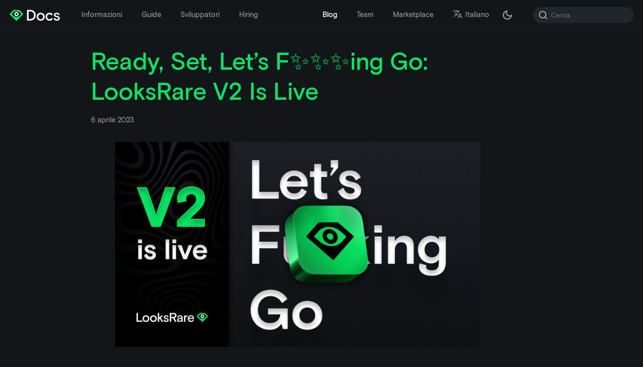

--- FILE ---
content_type: text/html; charset=utf-8
request_url: https://docs.looksrare.org/it/blog/page/4
body_size: 8063
content:
<!doctype html>
<html lang="it" dir="ltr" class="blog-wrapper blog-list-page plugin-blog plugin-id-default">
<head>
<meta charset="UTF-8">
<meta name="generator" content="Docusaurus v2.4.0">
<title data-rh="true">Blog | LooksRare Docs</title><meta data-rh="true" name="viewport" content="width=device-width,initial-scale=1"><meta data-rh="true" property="og:image" content="https://docs.looksrare.org/it/img/logo.png"><meta data-rh="true" name="twitter:image" content="https://docs.looksrare.org/it/img/logo.png"><meta data-rh="true" property="og:url" content="https://docs.looksrare.org/it/blog/page/4"><meta data-rh="true" name="docusaurus_locale" content="it"><meta data-rh="true" name="docsearch:language" content="it"><meta data-rh="true" name="twitter:card" content="summary_large_image"><meta data-rh="true" name="twitter:site" content="@LooksRare"><meta data-rh="true" name="og:title" content="LooksRare Docs"><meta data-rh="true" name="og:description" content="LooksRare Documentation - All you need to know about LooksRare, and more!"><meta data-rh="true" name="og:image" content="img/meta.png"><meta data-rh="true" property="og:title" content="Blog | LooksRare Docs"><meta data-rh="true" name="description" content="Blog"><meta data-rh="true" property="og:description" content="Blog"><meta data-rh="true" name="docusaurus_tag" content="blog_posts_list"><meta data-rh="true" name="docsearch:docusaurus_tag" content="blog_posts_list"><link data-rh="true" rel="icon" href="/it/img/favicon.ico"><link data-rh="true" rel="canonical" href="https://docs.looksrare.org/it/blog/page/4"><link data-rh="true" rel="alternate" href="https://docs.looksrare.org/blog/page/4" hreflang="en"><link data-rh="true" rel="alternate" href="https://docs.looksrare.org/fr/blog/page/4" hreflang="fr"><link data-rh="true" rel="alternate" href="https://docs.looksrare.org/fil/blog/page/4" hreflang="fil"><link data-rh="true" rel="alternate" href="https://docs.looksrare.org/uk/blog/page/4" hreflang="uk"><link data-rh="true" rel="alternate" href="https://docs.looksrare.org/th/blog/page/4" hreflang="th"><link data-rh="true" rel="alternate" href="https://docs.looksrare.org/es/blog/page/4" hreflang="es"><link data-rh="true" rel="alternate" href="https://docs.looksrare.org/pt/blog/page/4" hreflang="pt"><link data-rh="true" rel="alternate" href="https://docs.looksrare.org/pt-PT/blog/page/4" hreflang="pt-PT"><link data-rh="true" rel="alternate" href="https://docs.looksrare.org/tr/blog/page/4" hreflang="tr"><link data-rh="true" rel="alternate" href="https://docs.looksrare.org/vi/blog/page/4" hreflang="vi"><link data-rh="true" rel="alternate" href="https://docs.looksrare.org/hi/blog/page/4" hreflang="hi"><link data-rh="true" rel="alternate" href="https://docs.looksrare.org/it/blog/page/4" hreflang="it"><link data-rh="true" rel="alternate" href="https://docs.looksrare.org/zh-Hans/blog/page/4" hreflang="zh-Hans"><link data-rh="true" rel="alternate" href="https://docs.looksrare.org/ja/blog/page/4" hreflang="ja"><link data-rh="true" rel="alternate" href="https://docs.looksrare.org/zh-Hant/blog/page/4" hreflang="zh-Hant"><link data-rh="true" rel="alternate" href="https://docs.looksrare.org/de/blog/page/4" hreflang="de"><link data-rh="true" rel="alternate" href="https://docs.looksrare.org/id/blog/page/4" hreflang="id"><link data-rh="true" rel="alternate" href="https://docs.looksrare.org/ru/blog/page/4" hreflang="ru"><link data-rh="true" rel="alternate" href="https://docs.looksrare.org/ko/blog/page/4" hreflang="ko"><link data-rh="true" rel="alternate" href="https://docs.looksrare.org/blog/page/4" hreflang="x-default"><link rel="alternate" type="application/rss+xml" href="/it/blog/rss.xml" title="LooksRare Docs RSS Feed">
<link rel="alternate" type="application/atom+xml" href="/it/blog/atom.xml" title="LooksRare Docs Atom Feed">

<link rel="preconnect" href="https://www.google-analytics.com">
<link rel="preconnect" href="https://www.googletagmanager.com">
<script async src="https://www.googletagmanager.com/gtag/js?id=G-CJ93868DNX"></script>
<script>function gtag(){dataLayer.push(arguments)}window.dataLayer=window.dataLayer||[],gtag("js",new Date),gtag("config","G-CJ93868DNX",{anonymize_ip:!0})</script>









<link rel="stylesheet" href="https://fonts.googleapis.com/css?family=Material+Icons">
<link rel="stylesheet" href="https://cdn.jsdelivr.net/npm/katex@0.13.11/dist/katex.min.css" integrity="sha384-Um5gpz1odJg5Z4HAmzPtgZKdTBHZdw8S29IecapCSB31ligYPhHQZMIlWLYQGVoc" crossorigin="anonymous"><link rel="stylesheet" href="/it/assets/css/styles.7a63035f.css">
<link rel="preload" href="/it/assets/js/runtime~main.611af934.js" as="script">
<link rel="preload" href="/it/assets/js/main.a96d7541.js" as="script">
</head>
<body class="navigation-with-keyboard">
<script>!function(){function t(t){document.documentElement.setAttribute("data-theme",t)}var e=function(){var t=null;try{t=new URLSearchParams(window.location.search).get("docusaurus-theme")}catch(t){}return t}()||function(){var t=null;try{t=localStorage.getItem("theme")}catch(t){}return t}();t(null!==e?e:"dark")}()</script><div id="__docusaurus">
<div role="region" aria-label="Passa al contenuto principale"><a class="skipToContent_fXgn" href="#docusaurus_skipToContent_fallback">Passa al contenuto principale</a></div><nav aria-label="Principale" class="navbar navbar--fixed-top navbarHideable_m1mJ"><div class="navbar__inner"><div class="navbar__items"><button aria-label="Attiva/disattiva barra di navigazione" aria-expanded="false" class="navbar__toggle clean-btn" type="button"><svg width="30" height="30" viewBox="0 0 30 30" aria-hidden="true"><path stroke="currentColor" stroke-linecap="round" stroke-miterlimit="10" stroke-width="2" d="M4 7h22M4 15h22M4 23h22"></path></svg></button><a class="navbar__brand" href="/it/"><div class="navbar__logo"><img src="/it/img/logo.svg" alt="LooksRare" class="themedImage_ToTc themedImage--light_HNdA"><img src="/it/img/logo_dark.svg" alt="LooksRare" class="themedImage_ToTc themedImage--dark_i4oU"></div></a><a class="navbar__item navbar__link" href="/it/about/welcome-to-looksrare">Informazioni</a><a class="navbar__item navbar__link" href="/it/guides/welcome">Guide</a><a class="navbar__item navbar__link" href="/it/developers/welcome">Sviluppatori</a><a class="navbar__item navbar__link" href="/it/about/category/hiring">Hiring</a></div><div class="navbar__items navbar__items--right"><a aria-current="page" class="navbar__item navbar__link navbar__link--active" href="/it/blog">Blog</a><a class="navbar__item navbar__link" href="/it/team">Team</a><a href="https://looksrare.org" target="_blank" rel="noopener noreferrer" class="navbar__item navbar__link">Marketplace</a><div class="navbar__item dropdown dropdown--hoverable dropdown--right"><a href="#" aria-haspopup="true" aria-expanded="false" role="button" class="navbar__link"><svg viewBox="0 0 24 24" width="20" height="20" aria-hidden="true" class="iconLanguage_nlXk"><path fill="currentColor" d="M12.87 15.07l-2.54-2.51.03-.03c1.74-1.94 2.98-4.17 3.71-6.53H17V4h-7V2H8v2H1v1.99h11.17C11.5 7.92 10.44 9.75 9 11.35 8.07 10.32 7.3 9.19 6.69 8h-2c.73 1.63 1.73 3.17 2.98 4.56l-5.09 5.02L4 19l5-5 3.11 3.11.76-2.04zM18.5 10h-2L12 22h2l1.12-3h4.75L21 22h2l-4.5-12zm-2.62 7l1.62-4.33L19.12 17h-3.24z"></path></svg>Italiano</a><ul class="dropdown__menu"><li><a href="/blog/page/4" target="_self" rel="noopener noreferrer" class="dropdown__link" lang="en">English</a></li><li><a href="/fr/blog/page/4" target="_self" rel="noopener noreferrer" class="dropdown__link" lang="fr">Français</a></li><li><a href="/fil/blog/page/4" target="_self" rel="noopener noreferrer" class="dropdown__link" lang="fil">Filipino</a></li><li><a href="/uk/blog/page/4" target="_self" rel="noopener noreferrer" class="dropdown__link" lang="uk">Українська</a></li><li><a href="/th/blog/page/4" target="_self" rel="noopener noreferrer" class="dropdown__link" lang="th">ไทย</a></li><li><a href="/es/blog/page/4" target="_self" rel="noopener noreferrer" class="dropdown__link" lang="es">Español</a></li><li><a href="/pt/blog/page/4" target="_self" rel="noopener noreferrer" class="dropdown__link" lang="pt">Português</a></li><li><a href="/pt-PT/blog/page/4" target="_self" rel="noopener noreferrer" class="dropdown__link" lang="pt-PT">Português europeu</a></li><li><a href="/tr/blog/page/4" target="_self" rel="noopener noreferrer" class="dropdown__link" lang="tr">Türkçe</a></li><li><a href="/vi/blog/page/4" target="_self" rel="noopener noreferrer" class="dropdown__link" lang="vi">Tiếng Việt</a></li><li><a href="/hi/blog/page/4" target="_self" rel="noopener noreferrer" class="dropdown__link" lang="hi">हिन्दी</a></li><li><a href="/it/blog/page/4" target="_self" rel="noopener noreferrer" class="dropdown__link dropdown__link--active" lang="it">Italiano</a></li><li><a href="/zh-Hans/blog/page/4" target="_self" rel="noopener noreferrer" class="dropdown__link" lang="zh-Hans">简体中文</a></li><li><a href="/ja/blog/page/4" target="_self" rel="noopener noreferrer" class="dropdown__link" lang="ja">日本語</a></li><li><a href="/zh-Hant/blog/page/4" target="_self" rel="noopener noreferrer" class="dropdown__link" lang="zh-Hant">繁體中文</a></li><li><a href="/de/blog/page/4" target="_self" rel="noopener noreferrer" class="dropdown__link" lang="de">Deutsch</a></li><li><a href="/id/blog/page/4" target="_self" rel="noopener noreferrer" class="dropdown__link" lang="id">Indonesia</a></li><li><a href="/ru/blog/page/4" target="_self" rel="noopener noreferrer" class="dropdown__link" lang="ru">Русский</a></li><li><a href="/ko/blog/page/4" target="_self" rel="noopener noreferrer" class="dropdown__link" lang="ko">한국어</a></li></ul></div><div class="toggle_vylO colorModeToggle_DEke"><button class="clean-btn toggleButton_gllP toggleButtonDisabled_aARS" type="button" disabled="" title="Passa dalla modalità scura a quella chiara (attualmente modalità scura)" aria-label="Passa dalla modalità scura a quella chiara (attualmente modalità scura)" aria-live="polite"><svg viewBox="0 0 24 24" width="24" height="24" class="lightToggleIcon_pyhR"><path fill="currentColor" d="M12,9c1.65,0,3,1.35,3,3s-1.35,3-3,3s-3-1.35-3-3S10.35,9,12,9 M12,7c-2.76,0-5,2.24-5,5s2.24,5,5,5s5-2.24,5-5 S14.76,7,12,7L12,7z M2,13l2,0c0.55,0,1-0.45,1-1s-0.45-1-1-1l-2,0c-0.55,0-1,0.45-1,1S1.45,13,2,13z M20,13l2,0c0.55,0,1-0.45,1-1 s-0.45-1-1-1l-2,0c-0.55,0-1,0.45-1,1S19.45,13,20,13z M11,2v2c0,0.55,0.45,1,1,1s1-0.45,1-1V2c0-0.55-0.45-1-1-1S11,1.45,11,2z M11,20v2c0,0.55,0.45,1,1,1s1-0.45,1-1v-2c0-0.55-0.45-1-1-1C11.45,19,11,19.45,11,20z M5.99,4.58c-0.39-0.39-1.03-0.39-1.41,0 c-0.39,0.39-0.39,1.03,0,1.41l1.06,1.06c0.39,0.39,1.03,0.39,1.41,0s0.39-1.03,0-1.41L5.99,4.58z M18.36,16.95 c-0.39-0.39-1.03-0.39-1.41,0c-0.39,0.39-0.39,1.03,0,1.41l1.06,1.06c0.39,0.39,1.03,0.39,1.41,0c0.39-0.39,0.39-1.03,0-1.41 L18.36,16.95z M19.42,5.99c0.39-0.39,0.39-1.03,0-1.41c-0.39-0.39-1.03-0.39-1.41,0l-1.06,1.06c-0.39,0.39-0.39,1.03,0,1.41 s1.03,0.39,1.41,0L19.42,5.99z M7.05,18.36c0.39-0.39,0.39-1.03,0-1.41c-0.39-0.39-1.03-0.39-1.41,0l-1.06,1.06 c-0.39,0.39-0.39,1.03,0,1.41s1.03,0.39,1.41,0L7.05,18.36z"></path></svg><svg viewBox="0 0 24 24" width="24" height="24" class="darkToggleIcon_wfgR"><path fill="currentColor" d="M9.37,5.51C9.19,6.15,9.1,6.82,9.1,7.5c0,4.08,3.32,7.4,7.4,7.4c0.68,0,1.35-0.09,1.99-0.27C17.45,17.19,14.93,19,12,19 c-3.86,0-7-3.14-7-7C5,9.07,6.81,6.55,9.37,5.51z M12,3c-4.97,0-9,4.03-9,9s4.03,9,9,9s9-4.03,9-9c0-0.46-0.04-0.92-0.1-1.36 c-0.98,1.37-2.58,2.26-4.4,2.26c-2.98,0-5.4-2.42-5.4-5.4c0-1.81,0.89-3.42,2.26-4.4C12.92,3.04,12.46,3,12,3L12,3z"></path></svg></button></div><div class="searchBox_ZlJk"><div class="navbar__search searchBarContainer_NW3z"><input placeholder="Cerca" aria-label="Search" class="navbar__search-input"><div class="loadingRing_RJI3 searchBarLoadingRing_YnHq"><div></div><div></div><div></div><div></div></div></div></div></div></div><div role="presentation" class="navbar-sidebar__backdrop"></div></nav><div id="docusaurus_skipToContent_fallback" class="main-wrapper mainWrapper_z2l0"><div class="container margin-vert--lg"><div class="row"><main class="col col--9 col--offset-1" itemscope="" itemtype="http://schema.org/Blog"><article class="margin-bottom--xl" itemprop="blogPost" itemscope="" itemtype="http://schema.org/BlogPosting"><meta itemprop="image" content="https://d4n2731snfoky.cloudfront.net/blog/2023-04-06-looksrare-v2-is-live/blog.png"><h2 class="title_f1Hy" itemprop="headline"><a itemprop="url" href="/it/blog/looksrare-v2-is-live">Ready, Set, Let’s F✨✨✨ing Go: LooksRare V2 Is Live</a></h2><div class="container_mt6G margin-vert--md"><time datetime="2023-04-06T00:00:00.000Z" itemprop="datePublished">6 aprile 2023</time></div><div class="markdown" itemprop="articleBody"><a style="color:inherit;font-family:inherit" href="/it/blog/looksrare-v2-is-live"><p><img loading="lazy" src="https://d4n2731snfoky.cloudfront.net/blog/2023-04-06-looksrare-v2-is-live/blog.png" alt="LooksRare V2 Is Live!" class="img_ev3q"></p><p>It’s been a long time coming. Today marks the beginning of a new era for your favorite NFT marketplace.</p></a></div><div class="margin-top--md margin-bottom--sm row"><div class="col col--6 authorCol_Hf19"><div class="avatar margin-bottom--sm"><a href="https://twitter.com/ZoddLooksRare" target="_blank" rel="noopener noreferrer" class="avatar__photo-link"><img class="avatar__photo" src="https://avatars.githubusercontent.com/u/93567463?s=96&amp;v=4" alt="Zodd"></a><div class="avatar__intro" itemprop="author" itemscope="" itemtype="https://schema.org/Person"><div class="avatar__name"><a href="https://twitter.com/ZoddLooksRare" target="_blank" rel="noopener noreferrer" itemprop="url"><span itemprop="name">Zodd</span></a></div><small class="avatar__subtitle" itemprop="description">Co-Founder, LooksRare</small></div></div></div><div class="col col--6 authorCol_Hf19"><div class="avatar margin-bottom--sm"><a href="https://github.com/gutslr" target="_blank" rel="noopener noreferrer" class="avatar__photo-link"><img class="avatar__photo" src="https://avatars.githubusercontent.com/u/90955893?v=4" alt="Guts"></a><div class="avatar__intro" itemprop="author" itemscope="" itemtype="https://schema.org/Person"><div class="avatar__name"><a href="https://github.com/gutslr" target="_blank" rel="noopener noreferrer" itemprop="url"><span itemprop="name">Guts</span></a></div><small class="avatar__subtitle" itemprop="description">Co-Founder, LooksRare</small></div></div></div></div><footer class="row docusaurus-mt-lg"><div class="col text--right"><a aria-label="Leggi di più su Ready, Set, Let’s F✨✨✨ing Go: LooksRare V2 Is Live" href="/it/blog/looksrare-v2-is-live"><b>Leggi di più</b></a></div></footer></article><article class="margin-bottom--xl" itemprop="blogPost" itemscope="" itemtype="http://schema.org/BlogPosting"><meta itemprop="image" content="https://d4n2731snfoky.cloudfront.net/blog/2023-03-29-buy-gift-cards-looks-cryptorefills/blog.png"><h2 class="title_f1Hy" itemprop="headline"><a itemprop="url" href="/it/blog/buy-gift-cards-looks-cryptorefills">Buy Gift Cards with Your LOOKS 👀 on CryptoRefills!</a></h2><div class="container_mt6G margin-vert--md"><time datetime="2023-03-29T00:00:00.000Z" itemprop="datePublished">29 marzo 2023</time></div><div class="markdown" itemprop="articleBody"><a style="color:inherit;font-family:inherit" href="/it/blog/buy-gift-cards-looks-cryptorefills"><p><img loading="lazy" src="https://d4n2731snfoky.cloudfront.net/blog/2023-03-29-buy-gift-cards-looks-cryptorefills/blog.png" alt="Buy Gift Cards with Your LOOKS 👀 on CryptoRefills!" class="img_ev3q"></p><p>Need a five-star Airbnb for your next weekend getaway? A fresh suite of IKEA furniture for your new place? Or credit for your Steam, Play Store and App Store accounts?</p><p><strong>From today, you can get all of these — and much more — with your $LOOKS</strong>. Powered by <a href="https://www.cryptorefills.com/" target="_blank" rel="noopener noreferrer">CryptoRefills</a> — the premier platform for buying gift cards using cryptocurrencies. With a seamless interface and vast selection of products, it’s the go-to choice for the savvy crypto shopper.</p></a></div><div class="margin-top--md margin-bottom--sm row"><div class="col col--6 authorCol_Hf19"><div class="avatar margin-bottom--sm"><a href="https://github.com/PNGLooksRare" target="_blank" rel="noopener noreferrer" class="avatar__photo-link"><img class="avatar__photo" src="https://avatars.githubusercontent.com/u/105849687?v=4" alt="PNG"></a><div class="avatar__intro" itemprop="author" itemscope="" itemtype="https://schema.org/Person"><div class="avatar__name"><a href="https://github.com/PNGLooksRare" target="_blank" rel="noopener noreferrer" itemprop="url"><span itemprop="name">PNG</span></a></div><small class="avatar__subtitle" itemprop="description">Business Development Lead</small></div></div></div></div><footer class="row docusaurus-mt-lg"><div class="col text--right"><a aria-label="Leggi di più su Buy Gift Cards with Your LOOKS 👀 on CryptoRefills!" href="/it/blog/buy-gift-cards-looks-cryptorefills"><b>Leggi di più</b></a></div></footer></article><article class="margin-bottom--xl" itemprop="blogPost" itemscope="" itemtype="http://schema.org/BlogPosting"><meta itemprop="image" content="https://d4n2731snfoky.cloudfront.net/blog/2023-03-22-say-hello-to-the-looksrare-aggregator/blog.png"><h2 class="title_f1Hy" itemprop="headline"><a itemprop="url" href="/it/blog/say-hello-to-the-looksrare-aggregator">Say Hello to the LooksRare Aggregator</a></h2><div class="container_mt6G margin-vert--md"><time datetime="2023-03-22T00:00:00.000Z" itemprop="datePublished">22 marzo 2023</time></div><div class="markdown" itemprop="articleBody"><a style="color:inherit;font-family:inherit" href="/it/blog/say-hello-to-the-looksrare-aggregator"><p><img loading="lazy" src="https://d4n2731snfoky.cloudfront.net/blog/2023-03-22-say-hello-to-the-looksrare-aggregator/blog.png" alt="Say Hello to the LooksRare Aggregator" class="img_ev3q"></p><p>Degens and decent, ordinary folks alike, it’s the moment you’ve all been waiting for. Well — one of them, at least.</p><p>Today, the first phase of LooksRare’s Aggregator hits the platform. Big shout-out to the <em>#hodlerrrrrr🔥</em> channel on our <a href="https://discord.gg/looksrare" target="_blank" rel="noopener noreferrer">Discord</a>, who took the upgrade out for a test run prior to launch.</p></a></div><div class="margin-top--md margin-bottom--sm row"><div class="col col--6 authorCol_Hf19"><div class="avatar margin-bottom--sm"><a href="https://twitter.com/ZoddLooksRare" target="_blank" rel="noopener noreferrer" class="avatar__photo-link"><img class="avatar__photo" src="https://avatars.githubusercontent.com/u/93567463?s=96&amp;v=4" alt="Zodd"></a><div class="avatar__intro" itemprop="author" itemscope="" itemtype="https://schema.org/Person"><div class="avatar__name"><a href="https://twitter.com/ZoddLooksRare" target="_blank" rel="noopener noreferrer" itemprop="url"><span itemprop="name">Zodd</span></a></div><small class="avatar__subtitle" itemprop="description">Co-Founder, LooksRare</small></div></div></div><div class="col col--6 authorCol_Hf19"><div class="avatar margin-bottom--sm"><a href="https://github.com/CrillyLooks" target="_blank" rel="noopener noreferrer" class="avatar__photo-link"><img class="avatar__photo" src="https://avatars.githubusercontent.com/u/125468275?v=4" alt="Crilly"></a><div class="avatar__intro" itemprop="author" itemscope="" itemtype="https://schema.org/Person"><div class="avatar__name"><a href="https://github.com/CrillyLooks" target="_blank" rel="noopener noreferrer" itemprop="url"><span itemprop="name">Crilly</span></a></div><small class="avatar__subtitle" itemprop="description">Content Lead</small></div></div></div></div><footer class="row docusaurus-mt-lg"><div class="col text--right"><a aria-label="Leggi di più su Say Hello to the LooksRare Aggregator" href="/it/blog/say-hello-to-the-looksrare-aggregator"><b>Leggi di più</b></a></div></footer></article><article class="margin-bottom--xl" itemprop="blogPost" itemscope="" itemtype="http://schema.org/BlogPosting"><meta itemprop="image" content="https://d4n2731snfoky.cloudfront.net/blog/2023-03-13-towards-better-looksRare-rewards/blog.png"><h2 class="title_f1Hy" itemprop="headline"><a itemprop="url" href="/it/blog/towards-better-looksRare-rewards">Towards Better LooksRare Rewards</a></h2><div class="container_mt6G margin-vert--md"><time datetime="2023-03-13T00:00:00.000Z" itemprop="datePublished">13 marzo 2023</time></div><div class="markdown" itemprop="articleBody"><a style="color:inherit;font-family:inherit" href="/it/blog/towards-better-looksRare-rewards"><p><img loading="lazy" src="https://d4n2731snfoky.cloudfront.net/blog/2023-03-13-towards-better-looksRare-rewards/blog.png" alt="Towards Better LooksRare Rewards" class="img_ev3q"></p><p><strong>TL;DR:</strong></p><ul><li>Listing Rewards will be discontinued at the end of the period beginning <strong>Tuesday, March 14th at 9:00 AM (UTC)</strong></li><li>The first period without Listing Rewards starts on <strong>Wednesday, March 15th at 9:00 AM (UTC)</strong></li><li>You can still claim your pending LOOKS rewards at any time</li></ul><p>From day one, LooksRare’s been community-first: a protocol that thrives while its users do. We’ve been listening intently to your feedback, and we agree: <strong>the LOOKS getting distributed as Listing Rewards could be better used to bring more value to users</strong>.</p></a></div><div class="margin-top--md margin-bottom--sm row"><div class="col col--6 authorCol_Hf19"><div class="avatar margin-bottom--sm"><a href="https://github.com/gutslr" target="_blank" rel="noopener noreferrer" class="avatar__photo-link"><img class="avatar__photo" src="https://avatars.githubusercontent.com/u/90955893?v=4" alt="Guts"></a><div class="avatar__intro" itemprop="author" itemscope="" itemtype="https://schema.org/Person"><div class="avatar__name"><a href="https://github.com/gutslr" target="_blank" rel="noopener noreferrer" itemprop="url"><span itemprop="name">Guts</span></a></div><small class="avatar__subtitle" itemprop="description">Co-Founder, LooksRare</small></div></div></div><div class="col col--6 authorCol_Hf19"><div class="avatar margin-bottom--sm"><a href="https://github.com/CrillyLooks" target="_blank" rel="noopener noreferrer" class="avatar__photo-link"><img class="avatar__photo" src="https://avatars.githubusercontent.com/u/125468275?v=4" alt="Crilly"></a><div class="avatar__intro" itemprop="author" itemscope="" itemtype="https://schema.org/Person"><div class="avatar__name"><a href="https://github.com/CrillyLooks" target="_blank" rel="noopener noreferrer" itemprop="url"><span itemprop="name">Crilly</span></a></div><small class="avatar__subtitle" itemprop="description">Content Lead</small></div></div></div></div><footer class="row docusaurus-mt-lg"><div class="col text--right"><a aria-label="Leggi di più su Towards Better LooksRare Rewards" href="/it/blog/towards-better-looksRare-rewards"><b>Leggi di più</b></a></div></footer></article><article class="margin-bottom--xl" itemprop="blogPost" itemscope="" itemtype="http://schema.org/BlogPosting"><meta itemprop="image" content="https://d4n2731snfoky.cloudfront.net/blog/2023-03-01-own-a-piece-of-nft-history-sgt-pepe-x-looksrare-drops-tomorrow/blog.png"><h2 class="title_f1Hy" itemprop="headline"><a itemprop="url" href="/it/blog/own-a-piece-of-nft-history-sgt-pepe-x-looksrare-drops-tomorrow">Own a Piece of NFT History. Sgt Pepe x LooksRare Drops Tomorrow</a></h2><div class="container_mt6G margin-vert--md"><time datetime="2023-03-01T00:00:00.000Z" itemprop="datePublished">1 marzo 2023</time></div><div class="markdown" itemprop="articleBody"><a style="color:inherit;font-family:inherit" href="/it/blog/own-a-piece-of-nft-history-sgt-pepe-x-looksrare-drops-tomorrow"><p><img loading="lazy" src="https://d4n2731snfoky.cloudfront.net/blog/2023-03-01-own-a-piece-of-nft-history-sgt-pepe-x-looksrare-drops-tomorrow/blog.png" alt="Sgt Pepe x LooksRare" class="img_ev3q"></p><p>690 editions. Priced at 420 LOOKS. Get ready.</p><p>At 11AM EST on Thursday, our collab with legendary memelord <a href="https://twitter.com/ars0nic" target="_blank" rel="noopener noreferrer">Arsonic</a> goes live.</p></a></div><div class="margin-top--md margin-bottom--sm row"><div class="col col--6 authorCol_Hf19"><div class="avatar margin-bottom--sm"><a href="https://twitter.com/ZoddLooksRare" target="_blank" rel="noopener noreferrer" class="avatar__photo-link"><img class="avatar__photo" src="https://avatars.githubusercontent.com/u/93567463?s=96&amp;v=4" alt="Zodd"></a><div class="avatar__intro" itemprop="author" itemscope="" itemtype="https://schema.org/Person"><div class="avatar__name"><a href="https://twitter.com/ZoddLooksRare" target="_blank" rel="noopener noreferrer" itemprop="url"><span itemprop="name">Zodd</span></a></div><small class="avatar__subtitle" itemprop="description">Co-Founder, LooksRare</small></div></div></div></div><footer class="row docusaurus-mt-lg"><div class="col text--right"><a aria-label="Leggi di più su Own a Piece of NFT History. Sgt Pepe x LooksRare Drops Tomorrow" href="/it/blog/own-a-piece-of-nft-history-sgt-pepe-x-looksrare-drops-tomorrow"><b>Leggi di più</b></a></div></footer></article><article class="margin-bottom--xl" itemprop="blogPost" itemscope="" itemtype="http://schema.org/BlogPosting"><meta itemprop="image" content="https://d4n2731snfoky.cloudfront.net/blog/2023-02-20-introducing-watchlists/blog.png"><h2 class="title_f1Hy" itemprop="headline"><a itemprop="url" href="/it/blog/introducing-watchlists">Find Out What Collections the Top NFT Traders Are Eyeing Up. Introducing Watchlists.</a></h2><div class="container_mt6G margin-vert--md"><time datetime="2023-02-20T00:00:00.000Z" itemprop="datePublished">20 febbraio 2023</time></div><div class="markdown" itemprop="articleBody"><a style="color:inherit;font-family:inherit" href="/it/blog/introducing-watchlists"><p><img loading="lazy" src="https://d4n2731snfoky.cloudfront.net/blog/2023-02-20-introducing-watchlists/blog.png" alt="Introducing Watchlists" class="img_ev3q"></p><h1>Find Out What Collections the Top NFT Traders Are Eyeing Up. Introducing Watchlists.</h1><p>There’s alpha everywhere. You’ve just got to know where to look.</p><p>Ever wondered what pieces your favorite NFT influencer is thinking about picking up? Or needed a single, consolidated list to track your own collections of interest?</p><p>Look no further. Say hello to LooksRare’s watchlists.</p></a></div><div class="margin-top--md margin-bottom--sm row"><div class="col col--6 authorCol_Hf19"><div class="avatar margin-bottom--sm"><a href="https://twitter.com/ZoddLooksRare" target="_blank" rel="noopener noreferrer" class="avatar__photo-link"><img class="avatar__photo" src="https://avatars.githubusercontent.com/u/93567463?s=96&amp;v=4" alt="Zodd"></a><div class="avatar__intro" itemprop="author" itemscope="" itemtype="https://schema.org/Person"><div class="avatar__name"><a href="https://twitter.com/ZoddLooksRare" target="_blank" rel="noopener noreferrer" itemprop="url"><span itemprop="name">Zodd</span></a></div><small class="avatar__subtitle" itemprop="description">Co-Founder, LooksRare</small></div></div></div></div><footer class="row docusaurus-mt-lg"><div class="col text--right"><a aria-label="Leggi di più su Find Out What Collections the Top NFT Traders Are Eyeing Up. Introducing Watchlists." href="/it/blog/introducing-watchlists"><b>Leggi di più</b></a></div></footer></article><article class="margin-bottom--xl" itemprop="blogPost" itemscope="" itemtype="http://schema.org/BlogPosting"><meta itemprop="image" content="https://d4n2731snfoky.cloudfront.net/blog/2023-02-17-stay-plugged-in-with-notifications/blog.png"><h2 class="title_f1Hy" itemprop="headline"><a itemprop="url" href="/it/blog/stay-plugged-in-with-notifications">Stay Plugged In With Notifications</a></h2><div class="container_mt6G margin-vert--md"><time datetime="2023-02-17T00:00:00.000Z" itemprop="datePublished">17 febbraio 2023</time></div><div class="markdown" itemprop="articleBody"><a style="color:inherit;font-family:inherit" href="/it/blog/stay-plugged-in-with-notifications"><p><img loading="lazy" src="https://d4n2731snfoky.cloudfront.net/blog/2023-02-17-stay-plugged-in-with-notifications/blog.png" alt="Notifications on LooksRare" class="img_ev3q"></p><h1>Stay Plugged In With Notifications</h1><p><strong>At home. On the go. And everywhere in between. Introducing notifications — the quintessential tool for staying on top of your NFT activities. Only on LooksRare.</strong></p><p>Crypto moves fast. Fortunately, you can move faster. Our all-new notification system ensures that you get exactly the information you need. Exactly when you need it.</p></a></div><div class="margin-top--md margin-bottom--sm row"><div class="col col--6 authorCol_Hf19"><div class="avatar margin-bottom--sm"><a href="https://twitter.com/ZoddLooksRare" target="_blank" rel="noopener noreferrer" class="avatar__photo-link"><img class="avatar__photo" src="https://avatars.githubusercontent.com/u/93567463?s=96&amp;v=4" alt="Zodd"></a><div class="avatar__intro" itemprop="author" itemscope="" itemtype="https://schema.org/Person"><div class="avatar__name"><a href="https://twitter.com/ZoddLooksRare" target="_blank" rel="noopener noreferrer" itemprop="url"><span itemprop="name">Zodd</span></a></div><small class="avatar__subtitle" itemprop="description">Co-Founder, LooksRare</small></div></div></div></div><footer class="row docusaurus-mt-lg"><div class="col text--right"><a aria-label="Leggi di più su Stay Plugged In With Notifications" href="/it/blog/stay-plugged-in-with-notifications"><b>Leggi di più</b></a></div></footer></article><article class="margin-bottom--xl" itemprop="blogPost" itemscope="" itemtype="http://schema.org/BlogPosting"><meta itemprop="image" content="https://d4n2731snfoky.cloudfront.net/blog/2023-02-09-buy-crypto-with-your-credit-card-directly-on-looksrare/blog.png"><h2 class="title_f1Hy" itemprop="headline"><a itemprop="url" href="/it/blog/buy-crypto-with-your-credit-card-directly-on-looksrare">Buy Crypto With Your Credit Card – Directly on LooksRare</a></h2><div class="container_mt6G margin-vert--md"><time datetime="2023-02-09T00:00:00.000Z" itemprop="datePublished">9 febbraio 2023</time></div><div class="markdown" itemprop="articleBody"><a style="color:inherit;font-family:inherit" href="/it/blog/buy-crypto-with-your-credit-card-directly-on-looksrare"><p><img loading="lazy" src="https://d4n2731snfoky.cloudfront.net/blog/2023-02-09-buy-crypto-with-your-credit-card-directly-on-looksrare/blog.png" alt="Buy Crypto With Your Credit Card" class="img_ev3q"></p><p>JPEGs are serious business. And when you’re in the zone, there’s nothing worse than realizing you don’t have enough funds in your Web3 wallet.</p><p>Cue the new tab. Typing in your centralized exchange’s URL. Fumbling around for your phone or Yubikey to log in. Then realizing you don’t have funds in here, either. So you open your banking app. Deposit money to the exchange. And wait hours for the bank transfer to clear.</p><p>You eventually refuel your wallet. But by then, the golden opportunity you were eying up is long gone.</p><p>We’re seasoned degens. We feel your pain. Which is why we’ve been working on integrating a best-in-class solution to ensure this kind of setback never happens again.</p><p>It’s with great pleasure that we announce our partnership with <a href="https://www.moonpay.com/" target="_blank" rel="noopener noreferrer">MoonPay</a> — the easiest way to buy and sell crypto.</p><h2 class="anchor anchorWithHideOnScrollNavbar_WYt5" id="-visa-mastercard-apple-pay-the-choice-is-yours"><strong>🙌 Visa? Mastercard? Apple Pay? The Choice is Yours.</strong><a href="#-visa-mastercard-apple-pay-the-choice-is-yours" class="hash-link" aria-label="Direct link to -visa-mastercard-apple-pay-the-choice-is-yours" title="Direct link to -visa-mastercard-apple-pay-the-choice-is-yours">​</a></h2><p>However you like to pay, MoonPay’s got you covered. The platform supports <strong>over 30 fiat currencies</strong> in over <strong>160+ countries</strong>, and is fast becoming the provider of choice for some of the industry’s top protocols and businesses.</p><p>For you, it means less time waiting around. And more time spent sniping gems and boasting about it on Discord.</p><p>Best of all? You’ll never even have to switch tabs to buy <strong>ETH, LOOKS or WETH</strong>.</p><p>→ <a href="https://looksrare.org/" target="_blank" rel="noopener noreferrer">Head over to the homepage to try it out now</a></p><h2 class="anchor anchorWithHideOnScrollNavbar_WYt5" id="-soon"><strong>👀 Soon…</strong><a href="#-soon" class="hash-link" aria-label="Direct link to -soon" title="Direct link to -soon">​</a></h2><p>If you really hate paying for NFTs using your crypto holdings, you’re going to love <strong>NFT Checkout</strong>.</p><p>We’ll leave it at that for now. Watch this space.</p><p><a href="https://looksrare.org/" target="_blank" rel="noopener noreferrer"><img loading="lazy" src="https://d4n2731snfoky.cloudfront.net/blog/2023-02-09-buy-crypto-with-your-credit-card-directly-on-looksrare/widebutton.png" alt="wide button" title="button" class="img_ev3q"></a></p><hr></a></div><div class="margin-top--md margin-bottom--sm row"><div class="col col--6 authorCol_Hf19"><div class="avatar margin-bottom--sm"><a href="https://github.com/PNGLooksRare" target="_blank" rel="noopener noreferrer" class="avatar__photo-link"><img class="avatar__photo" src="https://avatars.githubusercontent.com/u/105849687?v=4" alt="PNG"></a><div class="avatar__intro" itemprop="author" itemscope="" itemtype="https://schema.org/Person"><div class="avatar__name"><a href="https://github.com/PNGLooksRare" target="_blank" rel="noopener noreferrer" itemprop="url"><span itemprop="name">PNG</span></a></div><small class="avatar__subtitle" itemprop="description">Business Development Lead</small></div></div></div></div></article><article class="margin-bottom--xl" itemprop="blogPost" itemscope="" itemtype="http://schema.org/BlogPosting"><meta itemprop="image" content="https://d4n2731snfoky.cloudfront.net/blog/2022-12-28-the-third-looks-emission-reduction/blog.png"><h2 class="title_f1Hy" itemprop="headline"><a itemprop="url" href="/it/blog/the-third-looks-emission-reduction">The Third LOOKS Emission Reduction: Everything You Need to Know</a></h2><div class="container_mt6G margin-vert--md"><time datetime="2022-12-28T00:00:00.000Z" itemprop="datePublished">28 dicembre 2022</time></div><div class="markdown" itemprop="articleBody"><a style="color:inherit;font-family:inherit" href="/it/blog/the-third-looks-emission-reduction"><p><img loading="lazy" src="https://d4n2731snfoky.cloudfront.net/blog/2022-12-28-the-third-looks-emission-reduction/blog.png" alt="LOOKS - All You Need to Know" class="img_ev3q"></p><p>Gm.</p><p>Soon, we’ll enter the LOOKS token’s <strong>final emission period</strong>. This will last for roughly 12 months (or, more exactly, 2,346,250 blocks), and will provide <strong>the longest sustained rewards period</strong> on <a href="https://looksrare.org/" target="_blank" rel="noopener noreferrer">LooksRare.org</a>. We think you’ll like what’s in store.</p><p>Here’s what you need to know.</p></a></div><div class="margin-top--md margin-bottom--sm row"><div class="col col--6 authorCol_Hf19"><div class="avatar margin-bottom--sm"><a href="https://github.com/gutslr" target="_blank" rel="noopener noreferrer" class="avatar__photo-link"><img class="avatar__photo" src="https://avatars.githubusercontent.com/u/90955893?v=4" alt="Guts"></a><div class="avatar__intro" itemprop="author" itemscope="" itemtype="https://schema.org/Person"><div class="avatar__name"><a href="https://github.com/gutslr" target="_blank" rel="noopener noreferrer" itemprop="url"><span itemprop="name">Guts</span></a></div><small class="avatar__subtitle" itemprop="description">Co-Founder, LooksRare</small></div></div></div></div><footer class="row docusaurus-mt-lg"><div class="col text--right"><a aria-label="Leggi di più su The Third LOOKS Emission Reduction: Everything You Need to Know" href="/it/blog/the-third-looks-emission-reduction"><b>Leggi di più</b></a></div></footer></article><article class="margin-bottom--xl" itemprop="blogPost" itemscope="" itemtype="http://schema.org/BlogPosting"><meta itemprop="image" content="https://d4n2731snfoky.cloudfront.net/blog/2022-12-21-wen-v2/blog.png"><h2 class="title_f1Hy" itemprop="headline"><a itemprop="url" href="/it/blog/wen-v2">Wen V2</a></h2><div class="container_mt6G margin-vert--md"><time datetime="2022-12-21T00:00:00.000Z" itemprop="datePublished">21 dicembre 2022</time></div><div class="markdown" itemprop="articleBody"><a style="color:inherit;font-family:inherit" href="/it/blog/wen-v2"><p><img loading="lazy" src="https://d4n2731snfoky.cloudfront.net/blog/2022-12-21-wen-v2/blog.png" alt="Wen V2" class="img_ev3q"></p><p>Gm,</p><p>It’s pretty clear that we have been a little too heads-down and haven’t done enough sharing along the way.</p><p>Starting with this blog and going forward, I hope to change that.</p><p>Today, I will be covering the current status of LooksRare’s V2 Protocol and some of the happenings along the way, some general updates on bits and pieces like LooksRare’s Aggregator, and a few other things I think you will enjoy.</p></a></div><div class="margin-top--md margin-bottom--sm row"><div class="col col--6 authorCol_Hf19"><div class="avatar margin-bottom--sm"><a href="https://twitter.com/ZoddLooksRare" target="_blank" rel="noopener noreferrer" class="avatar__photo-link"><img class="avatar__photo" src="https://avatars.githubusercontent.com/u/93567463?s=96&amp;v=4" alt="Zodd"></a><div class="avatar__intro" itemprop="author" itemscope="" itemtype="https://schema.org/Person"><div class="avatar__name"><a href="https://twitter.com/ZoddLooksRare" target="_blank" rel="noopener noreferrer" itemprop="url"><span itemprop="name">Zodd</span></a></div><small class="avatar__subtitle" itemprop="description">Co-Founder, LooksRare</small></div></div></div></div><footer class="row docusaurus-mt-lg"><div class="col text--right"><a aria-label="Leggi di più su Wen V2" href="/it/blog/wen-v2"><b>Leggi di più</b></a></div></footer></article><nav class="pagination-nav" aria-label="Pagina di navigazione dell&#x27;elenco dei blog"><a class="pagination-nav__link pagination-nav__link--prev" href="/it/blog/page/3"><div class="pagination-nav__label">Post più recenti</div></a><a class="pagination-nav__link pagination-nav__link--next" href="/it/blog/page/5"><div class="pagination-nav__label">Post più vecchi</div></a></nav></main></div></div></div><div><footer class="footer"><div class="container container-fluid"><div class="row footer__links"><div class="col footer__col"><div class="footer__title">INFORMAZIONI</div><ul class="footer__items clean-list"><li class="footer__item"><a class="footer__link-item" href="/it/about/welcome-to-looksrare">Benvenuto su LooksRare</a></li></ul></div><div class="col footer__col"><div class="footer__title">GUIDE</div><ul class="footer__items clean-list"><li class="footer__item"><a class="footer__link-item" href="/it/guides/welcome">Benvenuto</a></li></ul></div><div class="col footer__col"><div class="footer__title">SVILUPPATORI</div><ul class="footer__items clean-list"><li class="footer__item"><a class="footer__link-item" href="/it/developers/welcome">Per iniziare</a></li></ul></div><div class="col footer__col"><div class="footer__title">LINK</div><ul class="footer__items clean-list"><li class="footer__item"><a href="https://looksrare.org" target="_blank" rel="noopener noreferrer" class="footer__link-item">LooksRare<svg width="13.5" height="13.5" aria-hidden="true" viewBox="0 0 24 24" class="iconExternalLink_nPIU"><path fill="currentColor" d="M21 13v10h-21v-19h12v2h-10v15h17v-8h2zm3-12h-10.988l4.035 4-6.977 7.07 2.828 2.828 6.977-7.07 4.125 4.172v-11z"></path></svg></a></li><li class="footer__item"><a class="footer__link-item" href="/it/team">Team</a></li><li class="footer__item"><a href="https://github.com/LooksRare" target="_blank" rel="noopener noreferrer" class="footer__link-item">Github<svg width="13.5" height="13.5" aria-hidden="true" viewBox="0 0 24 24" class="iconExternalLink_nPIU"><path fill="currentColor" d="M21 13v10h-21v-19h12v2h-10v15h17v-8h2zm3-12h-10.988l4.035 4-6.977 7.07 2.828 2.828 6.977-7.07 4.125 4.172v-11z"></path></svg></a></li><li class="footer__item"><a class="footer__link-item" href="/it/blog">Blog</a></li></ul></div></div><div class="footer__bottom text--center"><div class="margin-bottom--sm"><a href="https://looksrare.org" rel="noopener noreferrer" class="footerLogoLink_BH7S"><img src="/it/img/logo_dark.svg" alt="LooksRare Logo" class="themedImage_ToTc themedImage--light_HNdA footer__logo"><img src="/it/img/logo_dark.svg" alt="LooksRare Logo" class="themedImage_ToTc themedImage--dark_i4oU footer__logo"></a></div><div class="footer__copyright">© 2023 LooksRare. Built with Docusaurus.</div></div></div></footer><div class="social"><a class="social__link padding-horiz--sm padding-vert--md" style="background-color:#2C3850" href="https://github.com/LooksRare"><div class="social__font social__icon"></div><div class="social__title">GitHub</div></a><a class="social__link padding-horiz--sm padding-vert--md" style="background-color:#4B576F" href="https://discord.gg/LooksRare"><div class="social__font social__icon"></div><div class="social__title">Discord</div></a><a class="social__link padding-horiz--sm padding-vert--md" style="background-color:#6A768E" href="https://www.twitter.com/LooksRare/"><div class="social__font social__icon"></div><div class="social__title">Twitter</div></a></div></div></div>
<script src="/it/assets/js/runtime~main.611af934.js"></script>
<script src="/it/assets/js/main.a96d7541.js"></script>
</body>
</html>

--- FILE ---
content_type: application/javascript; charset=utf-8
request_url: https://docs.looksrare.org/it/assets/js/814f3328.f54c3832.js
body_size: -477
content:
"use strict";(self.webpackChunkiota_wiki=self.webpackChunkiota_wiki||[]).push([[2535],{45641:e=>{e.exports=JSON.parse('{"title":"Post recenti","items":[]}')}}]);

--- FILE ---
content_type: application/javascript; charset=utf-8
request_url: https://docs.looksrare.org/it/assets/js/runtime~main.611af934.js
body_size: 8162
content:
(()=>{"use strict";var e,c,a,b,d,f={},t={};function r(e){var c=t[e];if(void 0!==c)return c.exports;var a=t[e]={exports:{}};return f[e].call(a.exports,a,a.exports,r),a.exports}r.m=f,e=[],r.O=(c,a,b,d)=>{if(!a){var f=1/0;for(i=0;i<e.length;i++){a=e[i][0],b=e[i][1],d=e[i][2];for(var t=!0,o=0;o<a.length;o++)(!1&d||f>=d)&&Object.keys(r.O).every((e=>r.O[e](a[o])))?a.splice(o--,1):(t=!1,d<f&&(f=d));if(t){e.splice(i--,1);var n=b();void 0!==n&&(c=n)}}return c}d=d||0;for(var i=e.length;i>0&&e[i-1][2]>d;i--)e[i]=e[i-1];e[i]=[a,b,d]},r.n=e=>{var c=e&&e.__esModule?()=>e.default:()=>e;return r.d(c,{a:c}),c},a=Object.getPrototypeOf?e=>Object.getPrototypeOf(e):e=>e.__proto__,r.t=function(e,b){if(1&b&&(e=this(e)),8&b)return e;if("object"==typeof e&&e){if(4&b&&e.__esModule)return e;if(16&b&&"function"==typeof e.then)return e}var d=Object.create(null);r.r(d);var f={};c=c||[null,a({}),a([]),a(a)];for(var t=2&b&&e;"object"==typeof t&&!~c.indexOf(t);t=a(t))Object.getOwnPropertyNames(t).forEach((c=>f[c]=()=>e[c]));return f.default=()=>e,r.d(d,f),d},r.d=(e,c)=>{for(var a in c)r.o(c,a)&&!r.o(e,a)&&Object.defineProperty(e,a,{enumerable:!0,get:c[a]})},r.f={},r.e=e=>Promise.all(Object.keys(r.f).reduce(((c,a)=>(r.f[a](e,c),c)),[])),r.u=e=>"assets/js/"+({3:"6b2f9e72",33:"4fa5d205",54:"9846ec2d",120:"974ddaf5",138:"0d2ceb8f",184:"88f5d4e0",185:"967e2ce2",193:"141e6e2e",208:"70e76ba5",290:"ce6fb263",335:"eb0a6b4b",359:"4fcd3403",360:"544f27b4",426:"cf3528be",446:"9a67ebd2",497:"6b7246c6",528:"480e4510",533:"ed56f1c7",578:"78651af7",603:"27311d63",624:"5e859f34",646:"85bd8639",667:"35a0f503",687:"9bb5bc77",707:"0b8938f9",712:"f2080028",735:"65e7eb47",771:"a6437bd6",772:"305c3b90",802:"141a5b88",806:"94cc2fc6",813:"cb1c9285",819:"1cbb4da6",823:"9c177665",923:"67fdd9ac",940:"e43f6af7",962:"2167e6c0",1028:"af1506ed",1147:"86e8524b",1187:"454bb057",1209:"3d384688",1215:"aad2db7f",1264:"12925e95",1289:"d4468715",1293:"5a3fe240",1302:"8b132d96",1318:"a9929f26",1342:"3bb0e958",1377:"30615117",1402:"5769e822",1406:"2d08b76e",1420:"1a0162e0",1423:"af08f11d",1561:"db9ea69b",1584:"a3387bfa",1637:"df1b4ccd",1710:"cbcd9ba7",1732:"fb6fe906",1837:"cff2fdfa",1899:"35e5c9d6",1913:"e03fb546",1984:"691f7754",2015:"de77500f",2060:"f5df6522",2072:"eef88741",2097:"56426041",2102:"3fe69147",2139:"f64918af",2203:"50916851",2265:"075d0d89",2286:"ef778833",2317:"910d1f32",2326:"95979f29",2351:"44872857",2458:"20824328",2462:"3e7a191d",2498:"133d720e",2506:"390c94d2",2535:"814f3328",2556:"510938d2",2560:"5b1e1859",2648:"d1fce8ff",2653:"fdfe4201",2740:"da3d72fe",2851:"e4da1c8c",2860:"30fdd9d3",2866:"34b57171",2879:"c57f0eec",2912:"379ca279",2993:"d11eca1e",3002:"283eb357",3017:"21f892e6",3089:"a6aa9e1f",3193:"925d9e09",3196:"68293f77",3242:"65388e2e",3280:"f6b80b8c",3324:"5f4c5dbb",3346:"c5ef8671",3425:"84a2bd31",3462:"5505c71f",3468:"7a6f7f89",3496:"e579910d",3571:"ad1df457",3574:"ccf0bbd6",3598:"22381416",3608:"9e4087bc",3611:"b8dc73a3",3641:"d8716373",3660:"9720857a",3674:"0a2b8ac2",3675:"386ebd79",3676:"e3c405e2",3708:"eb91af9a",3714:"32965b99",3746:"24e80251",3767:"0e91189a",3795:"88bbe41a",3840:"0aa3a4ea",3842:"60be5971",3857:"fa97d383",3877:"8acf5357",3985:"18ed5e72",4034:"c95628a8",4062:"7818b736",4067:"166cdedf",4087:"694fad07",4113:"c0680bf6",4116:"6d59ea1f",4133:"bb75f100",4165:"5539b6da",4195:"c4f5d8e4",4266:"b3916ca0",4267:"c9a0b3a8",4288:"b9e4033f",4291:"ab73bb3e",4393:"074bff2c",4413:"8ba11d0f",4440:"bbb0c98e",4461:"4751ec3e",4463:"b7c4d085",4497:"3e854457",4509:"a1b38954",4530:"e4b8bbb4",4572:"4c1edda6",4599:"1fbff64a",4603:"5c2d6503",4623:"81d52bc2",4670:"8fbe5bec",4671:"7cc9f4f8",4700:"37ab56af",4771:"6708ae69",4781:"65e53d8f",4814:"817d145e",4846:"074985d3",4891:"727a1e20",4907:"070b1a98",4932:"fb466ca4",4993:"a4bd35fa",5019:"47ad85a6",5094:"0b01348c",5137:"b36abb5d",5153:"0e77c1f7",5161:"dc328aed",5192:"c3689a2e",5258:"22b33b09",5272:"6777b65c",5287:"9a15e8eb",5294:"a24d18dc",5503:"4aac64c6",5515:"7a526026",5558:"5a2600b7",5609:"72fdc643",5622:"944afca6",5683:"5b3d09a8",5704:"c884fb5c",5705:"fc4c4636",5740:"d1649710",5752:"b5676863",5762:"fac1925b",5801:"30d74db2",5826:"5bcc597e",5830:"3cd7c678",5846:"db8ba70e",5859:"2aa07373",5860:"512f0c0c",5890:"8b2e4233",5910:"1cd5a244",5921:"6c24333a",5973:"9145008e",5976:"e8666d45",5990:"9d124956",6072:"c6cd5416",6103:"ccc49370",6229:"9e1673ac",6256:"5a556353",6260:"27cb09b1",6267:"203130c4",6368:"06bd89ae",6386:"cbbd21c6",6414:"694029c3",6422:"99b685b6",6435:"f4797ec4",6453:"2178fbdd",6465:"33b262b3",6496:"d9f8edcc",6500:"2312cdc3",6555:"ce83c1a7",6597:"8e6a9503",6602:"58bc56ad",6608:"0ca02c0b",6619:"2d184c7d",6631:"245b1aa1",6637:"3934692e",6651:"c8106d5c",6679:"52574df7",6711:"93c87075",6715:"d59c3db9",6784:"8f6fc793",6798:"fa69a7f4",6859:"a5035876",6869:"7584b6f5",6975:"8bc921a8",7058:"68456e83",7087:"5c793238",7147:"e5187a81",7213:"5da040fd",7215:"62ccbb01",7224:"726f0649",7285:"1b2f4d08",7306:"267a28d3",7334:"c1639e30",7375:"5ee1d7e2",7410:"a77b1b1c",7433:"8ceb4caa",7442:"78bf9528",7525:"98fdaf87",7535:"ebaf3c38",7618:"64720deb",7680:"62efefda",7705:"ecef0005",7708:"b89260ba",7777:"b755c7bd",7822:"d81198e8",7863:"aa6e190f",7896:"2a499c92",7918:"17896441",7920:"1a4e3797",7922:"12b8677a",7924:"ca9632af",7936:"07df96b7",7990:"b6c46086",8010:"89ca582d",8064:"35406b6d",8075:"24363625",8108:"1d844c2a",8110:"913c24ca",8187:"8bbd166d",8205:"79480475",8213:"ab36653c",8239:"99e96a2e",8268:"f6e8366c",8295:"4e5c5dff",8333:"379fe66e",8378:"c43a7a35",8379:"91aba5ba",8407:"a85c8260",8415:"864af2cf",8450:"584bcc4e",8463:"0e7c0294",8464:"fc37cf1d",8478:"8d7cbb6f",8501:"20fbe2fd",8540:"e52c5b92",8545:"bfeac986",8638:"631dcdc7",8645:"f311e1c8",8739:"890b9214",8740:"80d9844a",8788:"7ccaa3c9",8892:"16230971",8930:"d5ae116c",8955:"60ec1975",9063:"f1a9d968",9090:"4ca306bd",9099:"c76db960",9114:"ed7c1322",9154:"576036cb",9206:"52cda36e",9265:"089cf9de",9290:"aef9fc21",9301:"8df18804",9400:"a005e70d",9404:"07718c67",9428:"f67b776a",9434:"d086174b",9507:"5ae3487b",9514:"1be78505",9569:"29459899",9588:"efd9269b",9687:"dbfb14b7",9762:"2cf5e94b",9771:"2584fb78",9772:"65cdbad8",9817:"14eb3368",9825:"d574ef72",9870:"114c5248",9902:"f4279852",9906:"b7801496",9909:"9c2590a5",9920:"6184f45c",9940:"801bb6f8",9946:"d32e710b",9963:"c9f70df0"}[e]||e)+"."+{3:"7f1ed3ec",33:"29d5d835",54:"cc05b433",120:"692a58f3",138:"3af8829e",184:"c7e52a99",185:"67c4cf94",193:"2a1e2152",208:"c5bcbca7",290:"346d44be",335:"81962313",359:"1b1fcb45",360:"0197354c",426:"6748452f",446:"c9522e5f",497:"8ce5fb1c",528:"eb8731ef",533:"7fd71d54",578:"7b97b131",603:"820a145b",624:"56abae3a",646:"7b0c096f",667:"15ec8bfc",687:"f5b802fe",707:"85631b0d",712:"0354ea31",735:"02daf350",771:"f042ce7c",772:"5659fe1f",802:"5008ee5e",806:"ab18a6a8",813:"ac49e0c9",819:"4177efe7",823:"7ff2b2ab",923:"a4873cd5",940:"f2b28684",962:"48db5abe",1028:"7e030628",1147:"dae5cc3b",1187:"c9450c72",1209:"245480cf",1215:"24d5629c",1264:"216f93ac",1289:"17109540",1293:"84dc8f47",1302:"986bf379",1318:"39e8e433",1342:"78880001",1377:"be209975",1402:"707fed79",1406:"d0f59476",1420:"21f3980b",1423:"ba19a813",1561:"ae71c9ec",1584:"096e8352",1637:"89c12557",1710:"a8a3a50a",1732:"91e31dc6",1837:"0f1d788e",1899:"f4b364af",1913:"9462a6b3",1984:"bc299494",2015:"a632c1e1",2060:"78b5481b",2072:"2b07e690",2097:"db846ca0",2102:"94ac9b46",2139:"9e9e0cff",2203:"2e08353b",2265:"00efce38",2286:"f3fb647a",2317:"a55f1f22",2326:"fc54de23",2351:"ad98ec9e",2458:"b139d424",2462:"02eabcb0",2498:"63f94288",2506:"6facf6ee",2535:"f54c3832",2556:"3afa4297",2560:"48909c94",2648:"3522c45c",2653:"3d43bf15",2740:"212d2606",2851:"390ecda1",2860:"2563c309",2866:"eaeb9aca",2879:"ab36caf0",2912:"34c78c48",2993:"2c12f091",3002:"b3a78ef7",3017:"234e15db",3089:"54b07f8c",3193:"2f294c6c",3196:"7efc386b",3242:"562c287b",3280:"81cd450b",3324:"f81a862d",3346:"c1b24405",3425:"f5131be0",3462:"0763843b",3468:"a76e51e5",3496:"e4ff2de2",3571:"209c3e49",3574:"f34194cf",3598:"fb35618b",3608:"b946b512",3611:"9db200ca",3641:"0037af3e",3660:"f67cbf96",3674:"3aa60263",3675:"8fc1594b",3676:"421cd09b",3708:"58128b73",3714:"f0ca942f",3746:"9da383ea",3767:"9afbd94d",3795:"cc12e25d",3840:"15534c51",3842:"fcbb6d30",3857:"57c31a5b",3877:"4b1204e5",3985:"dc87a266",4034:"b261bf52",4062:"07c2db2d",4067:"e67a26ee",4087:"3b3ec2e9",4113:"b23edd2d",4116:"26ed7d5d",4133:"69ab7095",4165:"8a5d6b1c",4195:"1edff0d7",4266:"f5060ffc",4267:"8f212e93",4288:"3779e01f",4291:"a7417db0",4393:"1e2c042d",4413:"14aec45c",4440:"29c62af5",4461:"294f66a1",4463:"4ffa8db6",4497:"c7d00d7a",4509:"e82e936c",4530:"a9e0070e",4572:"e99664e3",4599:"dd47e55c",4603:"212c369e",4623:"f3f1e668",4670:"76182e2f",4671:"aba01b01",4700:"1cf2b8de",4771:"3ad65d07",4781:"d77fe419",4814:"4e5127b0",4846:"a714553b",4891:"bd832952",4907:"7b51f717",4930:"c44b9cca",4932:"b83b9a30",4993:"478c6d59",5019:"5b7e9a72",5094:"150a0843",5137:"faf81585",5153:"c8f6e922",5161:"005db147",5192:"0751eedd",5258:"4851d4a1",5272:"7cc3d441",5287:"43eff633",5294:"e885445d",5503:"6410a7b1",5515:"8108e503",5525:"3c26a101",5558:"12e4c9c8",5609:"c2437080",5622:"6d3c3f96",5683:"e1b51bbd",5704:"5644fd64",5705:"9542e426",5740:"14429364",5752:"9040d953",5762:"704ccb58",5801:"9834efe0",5826:"4a0fce4e",5830:"bcb9ce9c",5846:"9142d585",5859:"07299ce8",5860:"3606ac58",5890:"101d6f0c",5910:"5ca47260",5921:"3cb16567",5973:"2c043f56",5976:"60228009",5990:"1a85107e",6072:"b092afd6",6103:"2b405953",6229:"295951b4",6256:"458a6432",6260:"a530a5a5",6267:"c7fb03ae",6368:"b07402a1",6386:"55e02d47",6414:"6e61cd83",6422:"f22194bf",6435:"a528f2b4",6453:"13bc2ad5",6465:"c78ba678",6496:"881f1789",6500:"65886b7a",6555:"9b10c5fd",6597:"47c5ee29",6602:"fec14867",6608:"2581fd9b",6619:"acae8a7d",6631:"ddfaad59",6637:"dd92dc80",6651:"84022450",6679:"f3e324b4",6711:"03eb7c8a",6715:"1f5d19d2",6784:"1914ef09",6798:"b285816d",6859:"1de033e9",6869:"3f87b04a",6975:"912e6dbd",7058:"bf1887e3",7087:"508b858d",7147:"3fef6db1",7213:"f01dbc65",7215:"4fd05356",7224:"0177bae4",7285:"c7d3cd46",7306:"e9b843d2",7307:"da48ecff",7334:"676bc6e7",7375:"a67d78b8",7410:"e60a25d7",7433:"373236b3",7442:"dd452271",7525:"476576e2",7535:"bc1271b9",7618:"b4bcc933",7680:"e161b944",7705:"84ae6e06",7708:"e053861a",7777:"65da42fb",7822:"9c2ea531",7863:"11bb4a5a",7896:"bb8b7bbb",7918:"e4b45cab",7920:"e0fe5da6",7922:"bff33954",7924:"9ba4ec87",7936:"feaf7cec",7990:"d6d5b6e4",8010:"fbfb34e4",8064:"22f61287",8075:"bdc0631d",8108:"d1112951",8110:"e6248920",8187:"e92a4009",8205:"c573419f",8213:"fd9dd3ec",8239:"7cf71454",8268:"637b037c",8295:"9c2cd738",8333:"7b0e5ca4",8378:"04669f60",8379:"80a26055",8407:"d0d6ee55",8415:"1dc8b023",8443:"57037758",8450:"ac598d14",8463:"9593fc8e",8464:"cb997b64",8478:"1a14a4ed",8501:"9447517c",8540:"13dc93f0",8545:"07c26a4c",8638:"b6533623",8645:"111c7706",8739:"d3f5b11a",8740:"b6330f98",8788:"0a8963e1",8892:"82a66a11",8930:"3232fc3f",8955:"e783bbca",9063:"b94b0e39",9090:"c79ac883",9099:"ea91b0b9",9114:"ab544867",9154:"335db25b",9206:"2d6cfe73",9245:"87a36062",9265:"7562eecb",9290:"e9f03d46",9301:"eacca4d1",9400:"2f4d019a",9404:"a3f12e08",9428:"49f70cf5",9434:"9eee014d",9507:"e30c30ab",9514:"0068b2a5",9569:"fa7bffe5",9588:"52454b96",9687:"4a9decea",9762:"bc447e90",9771:"524271bf",9772:"75184f3d",9817:"dabddf72",9825:"5c65246a",9870:"93c02ad6",9902:"2844c70f",9906:"3b5970b7",9909:"adf1c548",9920:"830dacfe",9940:"ca238023",9946:"720eded6",9963:"c689f153"}[e]+".js",r.miniCssF=e=>{},r.g=function(){if("object"==typeof globalThis)return globalThis;try{return this||new Function("return this")()}catch(e){if("object"==typeof window)return window}}(),r.o=(e,c)=>Object.prototype.hasOwnProperty.call(e,c),b={},d="iota-wiki:",r.l=(e,c,a,f)=>{if(b[e])b[e].push(c);else{var t,o;if(void 0!==a)for(var n=document.getElementsByTagName("script"),i=0;i<n.length;i++){var u=n[i];if(u.getAttribute("src")==e||u.getAttribute("data-webpack")==d+a){t=u;break}}t||(o=!0,(t=document.createElement("script")).charset="utf-8",t.timeout=120,r.nc&&t.setAttribute("nonce",r.nc),t.setAttribute("data-webpack",d+a),t.src=e),b[e]=[c];var l=(c,a)=>{t.onerror=t.onload=null,clearTimeout(s);var d=b[e];if(delete b[e],t.parentNode&&t.parentNode.removeChild(t),d&&d.forEach((e=>e(a))),c)return c(a)},s=setTimeout(l.bind(null,void 0,{type:"timeout",target:t}),12e4);t.onerror=l.bind(null,t.onerror),t.onload=l.bind(null,t.onload),o&&document.head.appendChild(t)}},r.r=e=>{"undefined"!=typeof Symbol&&Symbol.toStringTag&&Object.defineProperty(e,Symbol.toStringTag,{value:"Module"}),Object.defineProperty(e,"__esModule",{value:!0})},r.p="/it/",r.gca=function(e){return e={16230971:"8892",17896441:"7918",20824328:"2458",22381416:"3598",24363625:"8075",29459899:"9569",30615117:"1377",44872857:"2351",50916851:"2203",56426041:"2097",79480475:"8205","6b2f9e72":"3","4fa5d205":"33","9846ec2d":"54","974ddaf5":"120","0d2ceb8f":"138","88f5d4e0":"184","967e2ce2":"185","141e6e2e":"193","70e76ba5":"208",ce6fb263:"290",eb0a6b4b:"335","4fcd3403":"359","544f27b4":"360",cf3528be:"426","9a67ebd2":"446","6b7246c6":"497","480e4510":"528",ed56f1c7:"533","78651af7":"578","27311d63":"603","5e859f34":"624","85bd8639":"646","35a0f503":"667","9bb5bc77":"687","0b8938f9":"707",f2080028:"712","65e7eb47":"735",a6437bd6:"771","305c3b90":"772","141a5b88":"802","94cc2fc6":"806",cb1c9285:"813","1cbb4da6":"819","9c177665":"823","67fdd9ac":"923",e43f6af7:"940","2167e6c0":"962",af1506ed:"1028","86e8524b":"1147","454bb057":"1187","3d384688":"1209",aad2db7f:"1215","12925e95":"1264",d4468715:"1289","5a3fe240":"1293","8b132d96":"1302",a9929f26:"1318","3bb0e958":"1342","5769e822":"1402","2d08b76e":"1406","1a0162e0":"1420",af08f11d:"1423",db9ea69b:"1561",a3387bfa:"1584",df1b4ccd:"1637",cbcd9ba7:"1710",fb6fe906:"1732",cff2fdfa:"1837","35e5c9d6":"1899",e03fb546:"1913","691f7754":"1984",de77500f:"2015",f5df6522:"2060",eef88741:"2072","3fe69147":"2102",f64918af:"2139","075d0d89":"2265",ef778833:"2286","910d1f32":"2317","95979f29":"2326","3e7a191d":"2462","133d720e":"2498","390c94d2":"2506","814f3328":"2535","510938d2":"2556","5b1e1859":"2560",d1fce8ff:"2648",fdfe4201:"2653",da3d72fe:"2740",e4da1c8c:"2851","30fdd9d3":"2860","34b57171":"2866",c57f0eec:"2879","379ca279":"2912",d11eca1e:"2993","283eb357":"3002","21f892e6":"3017",a6aa9e1f:"3089","925d9e09":"3193","68293f77":"3196","65388e2e":"3242",f6b80b8c:"3280","5f4c5dbb":"3324",c5ef8671:"3346","84a2bd31":"3425","5505c71f":"3462","7a6f7f89":"3468",e579910d:"3496",ad1df457:"3571",ccf0bbd6:"3574","9e4087bc":"3608",b8dc73a3:"3611",d8716373:"3641","9720857a":"3660","0a2b8ac2":"3674","386ebd79":"3675",e3c405e2:"3676",eb91af9a:"3708","32965b99":"3714","24e80251":"3746","0e91189a":"3767","88bbe41a":"3795","0aa3a4ea":"3840","60be5971":"3842",fa97d383:"3857","8acf5357":"3877","18ed5e72":"3985",c95628a8:"4034","7818b736":"4062","166cdedf":"4067","694fad07":"4087",c0680bf6:"4113","6d59ea1f":"4116",bb75f100:"4133","5539b6da":"4165",c4f5d8e4:"4195",b3916ca0:"4266",c9a0b3a8:"4267",b9e4033f:"4288",ab73bb3e:"4291","074bff2c":"4393","8ba11d0f":"4413",bbb0c98e:"4440","4751ec3e":"4461",b7c4d085:"4463","3e854457":"4497",a1b38954:"4509",e4b8bbb4:"4530","4c1edda6":"4572","1fbff64a":"4599","5c2d6503":"4603","81d52bc2":"4623","8fbe5bec":"4670","7cc9f4f8":"4671","37ab56af":"4700","6708ae69":"4771","65e53d8f":"4781","817d145e":"4814","074985d3":"4846","727a1e20":"4891","070b1a98":"4907",fb466ca4:"4932",a4bd35fa:"4993","47ad85a6":"5019","0b01348c":"5094",b36abb5d:"5137","0e77c1f7":"5153",dc328aed:"5161",c3689a2e:"5192","22b33b09":"5258","6777b65c":"5272","9a15e8eb":"5287",a24d18dc:"5294","4aac64c6":"5503","7a526026":"5515","5a2600b7":"5558","72fdc643":"5609","944afca6":"5622","5b3d09a8":"5683",c884fb5c:"5704",fc4c4636:"5705",d1649710:"5740",b5676863:"5752",fac1925b:"5762","30d74db2":"5801","5bcc597e":"5826","3cd7c678":"5830",db8ba70e:"5846","2aa07373":"5859","512f0c0c":"5860","8b2e4233":"5890","1cd5a244":"5910","6c24333a":"5921","9145008e":"5973",e8666d45:"5976","9d124956":"5990",c6cd5416:"6072",ccc49370:"6103","9e1673ac":"6229","5a556353":"6256","27cb09b1":"6260","203130c4":"6267","06bd89ae":"6368",cbbd21c6:"6386","694029c3":"6414","99b685b6":"6422",f4797ec4:"6435","2178fbdd":"6453","33b262b3":"6465",d9f8edcc:"6496","2312cdc3":"6500",ce83c1a7:"6555","8e6a9503":"6597","58bc56ad":"6602","0ca02c0b":"6608","2d184c7d":"6619","245b1aa1":"6631","3934692e":"6637",c8106d5c:"6651","52574df7":"6679","93c87075":"6711",d59c3db9:"6715","8f6fc793":"6784",fa69a7f4:"6798",a5035876:"6859","7584b6f5":"6869","8bc921a8":"6975","68456e83":"7058","5c793238":"7087",e5187a81:"7147","5da040fd":"7213","62ccbb01":"7215","726f0649":"7224","1b2f4d08":"7285","267a28d3":"7306",c1639e30:"7334","5ee1d7e2":"7375",a77b1b1c:"7410","8ceb4caa":"7433","78bf9528":"7442","98fdaf87":"7525",ebaf3c38:"7535","64720deb":"7618","62efefda":"7680",ecef0005:"7705",b89260ba:"7708",b755c7bd:"7777",d81198e8:"7822",aa6e190f:"7863","2a499c92":"7896","1a4e3797":"7920","12b8677a":"7922",ca9632af:"7924","07df96b7":"7936",b6c46086:"7990","89ca582d":"8010","35406b6d":"8064","1d844c2a":"8108","913c24ca":"8110","8bbd166d":"8187",ab36653c:"8213","99e96a2e":"8239",f6e8366c:"8268","4e5c5dff":"8295","379fe66e":"8333",c43a7a35:"8378","91aba5ba":"8379",a85c8260:"8407","864af2cf":"8415","584bcc4e":"8450","0e7c0294":"8463",fc37cf1d:"8464","8d7cbb6f":"8478","20fbe2fd":"8501",e52c5b92:"8540",bfeac986:"8545","631dcdc7":"8638",f311e1c8:"8645","890b9214":"8739","80d9844a":"8740","7ccaa3c9":"8788",d5ae116c:"8930","60ec1975":"8955",f1a9d968:"9063","4ca306bd":"9090",c76db960:"9099",ed7c1322:"9114","576036cb":"9154","52cda36e":"9206","089cf9de":"9265",aef9fc21:"9290","8df18804":"9301",a005e70d:"9400","07718c67":"9404",f67b776a:"9428",d086174b:"9434","5ae3487b":"9507","1be78505":"9514",efd9269b:"9588",dbfb14b7:"9687","2cf5e94b":"9762","2584fb78":"9771","65cdbad8":"9772","14eb3368":"9817",d574ef72:"9825","114c5248":"9870",f4279852:"9902",b7801496:"9906","9c2590a5":"9909","6184f45c":"9920","801bb6f8":"9940",d32e710b:"9946",c9f70df0:"9963"}[e]||e,r.p+r.u(e)},(()=>{var e={1303:0,532:0};r.f.j=(c,a)=>{var b=r.o(e,c)?e[c]:void 0;if(0!==b)if(b)a.push(b[2]);else if(/^(1303|532)$/.test(c))e[c]=0;else{var d=new Promise(((a,d)=>b=e[c]=[a,d]));a.push(b[2]=d);var f=r.p+r.u(c),t=new Error;r.l(f,(a=>{if(r.o(e,c)&&(0!==(b=e[c])&&(e[c]=void 0),b)){var d=a&&("load"===a.type?"missing":a.type),f=a&&a.target&&a.target.src;t.message="Loading chunk "+c+" failed.\n("+d+": "+f+")",t.name="ChunkLoadError",t.type=d,t.request=f,b[1](t)}}),"chunk-"+c,c)}},r.O.j=c=>0===e[c];var c=(c,a)=>{var b,d,f=a[0],t=a[1],o=a[2],n=0;if(f.some((c=>0!==e[c]))){for(b in t)r.o(t,b)&&(r.m[b]=t[b]);if(o)var i=o(r)}for(c&&c(a);n<f.length;n++)d=f[n],r.o(e,d)&&e[d]&&e[d][0](),e[d]=0;return r.O(i)},a=self.webpackChunkiota_wiki=self.webpackChunkiota_wiki||[];a.forEach(c.bind(null,0)),a.push=c.bind(null,a.push.bind(a))})()})();

--- FILE ---
content_type: application/javascript; charset=utf-8
request_url: https://docs.looksrare.org/it/assets/js/d81198e8.9c2ea531.js
body_size: 1317
content:
"use strict";(self.webpackChunkiota_wiki=self.webpackChunkiota_wiki||[]).push([[7822],{79440:(e,t,r)=>{r.r(t),r.d(t,{assets:()=>s,contentTitle:()=>l,default:()=>d,frontMatter:()=>i,metadata:()=>a,toc:()=>u});var o=r(87462),n=(r(67294),r(3905));const i={slug:"the-third-looks-emission-reduction",title:"The Third LOOKS Emission Reduction: Everything You Need to Know",image:"https://d4n2731snfoky.cloudfront.net/blog/2022-12-28-the-third-looks-emission-reduction/blog.png",authors:["guts"]},l=void 0,a={permalink:"/it/blog/the-third-looks-emission-reduction",source:"@site/blog/2022-12-28-the-third-looks-emission-reduction/2022-12-28-the-third-looks-emission-reduction.md",title:"The Third LOOKS Emission Reduction: Everything You Need to Know",description:"LOOKS - All You Need to Know",date:"2022-12-28T00:00:00.000Z",formattedDate:"28 dicembre 2022",tags:[],hasTruncateMarker:!0,authors:[{name:"Guts",title:"Co-Founder, LooksRare",url:"https://github.com/gutslr",imageURL:"https://avatars.githubusercontent.com/u/90955893?v=4",key:"guts"}],frontMatter:{slug:"the-third-looks-emission-reduction",title:"The Third LOOKS Emission Reduction: Everything You Need to Know",image:"https://d4n2731snfoky.cloudfront.net/blog/2022-12-28-the-third-looks-emission-reduction/blog.png",authors:["guts"]},prevItem:{title:"Buy Crypto With Your Credit Card \u2013 Directly on LooksRare",permalink:"/it/blog/buy-crypto-with-your-credit-card-directly-on-looksrare"},nextItem:{title:"Wen V2",permalink:"/it/blog/wen-v2"}},s={authorsImageUrls:[void 0]},u=[],c={toc:u},p="wrapper";function d(e){let{components:t,...r}=e;return(0,n.kt)(p,(0,o.Z)({},c,r,{components:t,mdxType:"MDXLayout"}),(0,n.kt)("p",null,(0,n.kt)("img",{parentName:"p",src:"https://d4n2731snfoky.cloudfront.net/blog/2022-12-28-the-third-looks-emission-reduction/blog.png",alt:"LOOKS - All You Need to Know"})),(0,n.kt)("p",null,"Gm."),(0,n.kt)("p",null,"Soon, we\u2019ll enter the LOOKS token\u2019s ",(0,n.kt)("strong",{parentName:"p"},"final emission period"),". This will last for roughly 12 months (or, more exactly, 2,346,250 blocks), and will provide ",(0,n.kt)("strong",{parentName:"p"},"the longest sustained rewards period")," on ",(0,n.kt)("a",{parentName:"p",href:"https://looksrare.org/"},"LooksRare.org"),". We think you\u2019ll like what\u2019s in store."),(0,n.kt)("p",null,"Here\u2019s what you need to know."))}d.isMDXComponent=!0},3905:(e,t,r)=>{r.d(t,{Zo:()=>c,kt:()=>h});var o=r(67294);function n(e,t,r){return t in e?Object.defineProperty(e,t,{value:r,enumerable:!0,configurable:!0,writable:!0}):e[t]=r,e}function i(e,t){var r=Object.keys(e);if(Object.getOwnPropertySymbols){var o=Object.getOwnPropertySymbols(e);t&&(o=o.filter((function(t){return Object.getOwnPropertyDescriptor(e,t).enumerable}))),r.push.apply(r,o)}return r}function l(e){for(var t=1;t<arguments.length;t++){var r=null!=arguments[t]?arguments[t]:{};t%2?i(Object(r),!0).forEach((function(t){n(e,t,r[t])})):Object.getOwnPropertyDescriptors?Object.defineProperties(e,Object.getOwnPropertyDescriptors(r)):i(Object(r)).forEach((function(t){Object.defineProperty(e,t,Object.getOwnPropertyDescriptor(r,t))}))}return e}function a(e,t){if(null==e)return{};var r,o,n=function(e,t){if(null==e)return{};var r,o,n={},i=Object.keys(e);for(o=0;o<i.length;o++)r=i[o],t.indexOf(r)>=0||(n[r]=e[r]);return n}(e,t);if(Object.getOwnPropertySymbols){var i=Object.getOwnPropertySymbols(e);for(o=0;o<i.length;o++)r=i[o],t.indexOf(r)>=0||Object.prototype.propertyIsEnumerable.call(e,r)&&(n[r]=e[r])}return n}var s=o.createContext({}),u=function(e){var t=o.useContext(s),r=t;return e&&(r="function"==typeof e?e(t):l(l({},t),e)),r},c=function(e){var t=u(e.components);return o.createElement(s.Provider,{value:t},e.children)},p="mdxType",d={inlineCode:"code",wrapper:function(e){var t=e.children;return o.createElement(o.Fragment,{},t)}},m=o.forwardRef((function(e,t){var r=e.components,n=e.mdxType,i=e.originalType,s=e.parentName,c=a(e,["components","mdxType","originalType","parentName"]),p=u(r),m=n,h=p["".concat(s,".").concat(m)]||p[m]||d[m]||i;return r?o.createElement(h,l(l({ref:t},c),{},{components:r})):o.createElement(h,l({ref:t},c))}));function h(e,t){var r=arguments,n=t&&t.mdxType;if("string"==typeof e||n){var i=r.length,l=new Array(i);l[0]=m;var a={};for(var s in t)hasOwnProperty.call(t,s)&&(a[s]=t[s]);a.originalType=e,a[p]="string"==typeof e?e:n,l[1]=a;for(var u=2;u<i;u++)l[u]=r[u];return o.createElement.apply(null,l)}return o.createElement.apply(null,r)}m.displayName="MDXCreateElement"}}]);

--- FILE ---
content_type: application/javascript; charset=utf-8
request_url: https://docs.looksrare.org/it/assets/js/0e77c1f7.c8f6e922.js
body_size: 1340
content:
"use strict";(self.webpackChunkiota_wiki=self.webpackChunkiota_wiki||[]).push([[5153],{8908:(e,t,r)=>{r.r(t),r.d(t,{assets:()=>p,contentTitle:()=>s,default:()=>u,frontMatter:()=>a,metadata:()=>i,toc:()=>l});var o=r(87462),n=(r(67294),r(3905));const a={slug:"own-a-piece-of-nft-history-sgt-pepe-x-looksrare-drops-tomorrow",title:"Own a Piece of NFT History. Sgt Pepe x LooksRare Drops Tomorrow",image:"https://d4n2731snfoky.cloudfront.net/blog/2023-03-01-own-a-piece-of-nft-history-sgt-pepe-x-looksrare-drops-tomorrow/blog.png",authors:["zodd"]},s=void 0,i={permalink:"/it/blog/own-a-piece-of-nft-history-sgt-pepe-x-looksrare-drops-tomorrow",source:"@site/blog/2023-03-01-own-a-piece-of-nft-history-sgt-pepe-x-looksrare-drops-tomorrow/2023-03-01-own-a-piece-of-nft-history-sgt-pepe-x-looksrare-drops-tomorrow.md",title:"Own a Piece of NFT History. Sgt Pepe x LooksRare Drops Tomorrow",description:"Sgt Pepe x LooksRare",date:"2023-03-01T00:00:00.000Z",formattedDate:"1 marzo 2023",tags:[],hasTruncateMarker:!0,authors:[{name:"Zodd",title:"Co-Founder, LooksRare",url:"https://twitter.com/ZoddLooksRare",imageURL:"https://avatars.githubusercontent.com/u/93567463?s=96&v=4",key:"zodd"}],frontMatter:{slug:"own-a-piece-of-nft-history-sgt-pepe-x-looksrare-drops-tomorrow",title:"Own a Piece of NFT History. Sgt Pepe x LooksRare Drops Tomorrow",image:"https://d4n2731snfoky.cloudfront.net/blog/2023-03-01-own-a-piece-of-nft-history-sgt-pepe-x-looksrare-drops-tomorrow/blog.png",authors:["zodd"]},prevItem:{title:"Towards Better LooksRare Rewards",permalink:"/it/blog/towards-better-looksRare-rewards"},nextItem:{title:"Find Out What Collections the Top NFT Traders Are Eyeing Up. Introducing Watchlists.",permalink:"/it/blog/introducing-watchlists"}},p={authorsImageUrls:[void 0]},l=[],c={toc:l},f="wrapper";function u(e){let{components:t,...r}=e;return(0,n.kt)(f,(0,o.Z)({},c,r,{components:t,mdxType:"MDXLayout"}),(0,n.kt)("p",null,(0,n.kt)("img",{parentName:"p",src:"https://d4n2731snfoky.cloudfront.net/blog/2023-03-01-own-a-piece-of-nft-history-sgt-pepe-x-looksrare-drops-tomorrow/blog.png",alt:"Sgt Pepe x LooksRare"})),(0,n.kt)("p",null,"690 editions. Priced at 420 LOOKS. Get ready."),(0,n.kt)("p",null,"At 11AM EST on Thursday, our collab with legendary memelord ",(0,n.kt)("a",{parentName:"p",href:"http://twitter.com/ars0nic"},"Arsonic")," goes live."))}u.isMDXComponent=!0},3905:(e,t,r)=>{r.d(t,{Zo:()=>c,kt:()=>m});var o=r(67294);function n(e,t,r){return t in e?Object.defineProperty(e,t,{value:r,enumerable:!0,configurable:!0,writable:!0}):e[t]=r,e}function a(e,t){var r=Object.keys(e);if(Object.getOwnPropertySymbols){var o=Object.getOwnPropertySymbols(e);t&&(o=o.filter((function(t){return Object.getOwnPropertyDescriptor(e,t).enumerable}))),r.push.apply(r,o)}return r}function s(e){for(var t=1;t<arguments.length;t++){var r=null!=arguments[t]?arguments[t]:{};t%2?a(Object(r),!0).forEach((function(t){n(e,t,r[t])})):Object.getOwnPropertyDescriptors?Object.defineProperties(e,Object.getOwnPropertyDescriptors(r)):a(Object(r)).forEach((function(t){Object.defineProperty(e,t,Object.getOwnPropertyDescriptor(r,t))}))}return e}function i(e,t){if(null==e)return{};var r,o,n=function(e,t){if(null==e)return{};var r,o,n={},a=Object.keys(e);for(o=0;o<a.length;o++)r=a[o],t.indexOf(r)>=0||(n[r]=e[r]);return n}(e,t);if(Object.getOwnPropertySymbols){var a=Object.getOwnPropertySymbols(e);for(o=0;o<a.length;o++)r=a[o],t.indexOf(r)>=0||Object.prototype.propertyIsEnumerable.call(e,r)&&(n[r]=e[r])}return n}var p=o.createContext({}),l=function(e){var t=o.useContext(p),r=t;return e&&(r="function"==typeof e?e(t):s(s({},t),e)),r},c=function(e){var t=l(e.components);return o.createElement(p.Provider,{value:t},e.children)},f="mdxType",u={inlineCode:"code",wrapper:function(e){var t=e.children;return o.createElement(o.Fragment,{},t)}},d=o.forwardRef((function(e,t){var r=e.components,n=e.mdxType,a=e.originalType,p=e.parentName,c=i(e,["components","mdxType","originalType","parentName"]),f=l(r),d=n,m=f["".concat(p,".").concat(d)]||f[d]||u[d]||a;return r?o.createElement(m,s(s({ref:t},c),{},{components:r})):o.createElement(m,s({ref:t},c))}));function m(e,t){var r=arguments,n=t&&t.mdxType;if("string"==typeof e||n){var a=r.length,s=new Array(a);s[0]=d;var i={};for(var p in t)hasOwnProperty.call(t,p)&&(i[p]=t[p]);i.originalType=e,i[f]="string"==typeof e?e:n,s[1]=i;for(var l=2;l<a;l++)s[l]=r[l];return o.createElement.apply(null,s)}return o.createElement.apply(null,r)}d.displayName="MDXCreateElement"}}]);

--- FILE ---
content_type: application/javascript; charset=utf-8
request_url: https://docs.looksrare.org/it/assets/js/eb91af9a.58128b73.js
body_size: -381
content:
"use strict";(self.webpackChunkiota_wiki=self.webpackChunkiota_wiki||[]).push([[3708],{90581:e=>{e.exports=JSON.parse('{"permalink":"/it/blog/page/4","page":4,"postsPerPage":10,"totalPages":7,"totalCount":61,"previousPage":"/it/blog/page/3","nextPage":"/it/blog/page/5","blogDescription":"Blog","blogTitle":"Blog"}')}}]);

--- FILE ---
content_type: application/javascript; charset=utf-8
request_url: https://docs.looksrare.org/it/assets/js/ad1df457.209c3e49.js
body_size: 1223
content:
"use strict";(self.webpackChunkiota_wiki=self.webpackChunkiota_wiki||[]).push([[3571],{63837:(t,e,n)=>{n.r(e),n.d(e,{assets:()=>s,contentTitle:()=>a,default:()=>f,frontMatter:()=>i,metadata:()=>l,toc:()=>c});var o=n(87462),r=(n(67294),n(3905));const i={slug:"stay-plugged-in-with-notifications",title:"Stay Plugged In With Notifications",image:"https://d4n2731snfoky.cloudfront.net/blog/2023-02-17-stay-plugged-in-with-notifications/blog.png",authors:["zodd"]},a=void 0,l={permalink:"/it/blog/stay-plugged-in-with-notifications",source:"@site/blog/2023-02-17-stay-plugged-in-with-notifications/2023-02-17-stay-plugged-in-with-notifications.md",title:"Stay Plugged In With Notifications",description:"Notifications on LooksRare",date:"2023-02-17T00:00:00.000Z",formattedDate:"17 febbraio 2023",tags:[],hasTruncateMarker:!0,authors:[{name:"Zodd",title:"Co-Founder, LooksRare",url:"https://twitter.com/ZoddLooksRare",imageURL:"https://avatars.githubusercontent.com/u/93567463?s=96&v=4",key:"zodd"}],frontMatter:{slug:"stay-plugged-in-with-notifications",title:"Stay Plugged In With Notifications",image:"https://d4n2731snfoky.cloudfront.net/blog/2023-02-17-stay-plugged-in-with-notifications/blog.png",authors:["zodd"]},prevItem:{title:"Find Out What Collections the Top NFT Traders Are Eyeing Up. Introducing Watchlists.",permalink:"/it/blog/introducing-watchlists"},nextItem:{title:"Buy Crypto With Your Credit Card \u2013 Directly on LooksRare",permalink:"/it/blog/buy-crypto-with-your-credit-card-directly-on-looksrare"}},s={authorsImageUrls:[void 0]},c=[],u={toc:c},p="wrapper";function f(t){let{components:e,...n}=t;return(0,r.kt)(p,(0,o.Z)({},u,n,{components:e,mdxType:"MDXLayout"}),(0,r.kt)("p",null,(0,r.kt)("img",{parentName:"p",src:"https://d4n2731snfoky.cloudfront.net/blog/2023-02-17-stay-plugged-in-with-notifications/blog.png",alt:"Notifications on LooksRare"})),(0,r.kt)("h1",{id:"stay-plugged-in-with-notifications"},"Stay Plugged In With Notifications"),(0,r.kt)("p",null,(0,r.kt)("strong",{parentName:"p"},"At home. On the go. And everywhere in between. Introducing notifications \u2014 the quintessential tool for staying on top of your NFT activities. Only on LooksRare.")),(0,r.kt)("p",null,"Crypto moves fast. Fortunately, you can move faster. Our all-new notification system ensures that you get exactly the information you need. Exactly when you need it."))}f.isMDXComponent=!0},3905:(t,e,n)=>{n.d(e,{Zo:()=>u,kt:()=>y});var o=n(67294);function r(t,e,n){return e in t?Object.defineProperty(t,e,{value:n,enumerable:!0,configurable:!0,writable:!0}):t[e]=n,t}function i(t,e){var n=Object.keys(t);if(Object.getOwnPropertySymbols){var o=Object.getOwnPropertySymbols(t);e&&(o=o.filter((function(e){return Object.getOwnPropertyDescriptor(t,e).enumerable}))),n.push.apply(n,o)}return n}function a(t){for(var e=1;e<arguments.length;e++){var n=null!=arguments[e]?arguments[e]:{};e%2?i(Object(n),!0).forEach((function(e){r(t,e,n[e])})):Object.getOwnPropertyDescriptors?Object.defineProperties(t,Object.getOwnPropertyDescriptors(n)):i(Object(n)).forEach((function(e){Object.defineProperty(t,e,Object.getOwnPropertyDescriptor(n,e))}))}return t}function l(t,e){if(null==t)return{};var n,o,r=function(t,e){if(null==t)return{};var n,o,r={},i=Object.keys(t);for(o=0;o<i.length;o++)n=i[o],e.indexOf(n)>=0||(r[n]=t[n]);return r}(t,e);if(Object.getOwnPropertySymbols){var i=Object.getOwnPropertySymbols(t);for(o=0;o<i.length;o++)n=i[o],e.indexOf(n)>=0||Object.prototype.propertyIsEnumerable.call(t,n)&&(r[n]=t[n])}return r}var s=o.createContext({}),c=function(t){var e=o.useContext(s),n=e;return t&&(n="function"==typeof t?t(e):a(a({},e),t)),n},u=function(t){var e=c(t.components);return o.createElement(s.Provider,{value:e},t.children)},p="mdxType",f={inlineCode:"code",wrapper:function(t){var e=t.children;return o.createElement(o.Fragment,{},e)}},g=o.forwardRef((function(t,e){var n=t.components,r=t.mdxType,i=t.originalType,s=t.parentName,u=l(t,["components","mdxType","originalType","parentName"]),p=c(n),g=r,y=p["".concat(s,".").concat(g)]||p[g]||f[g]||i;return n?o.createElement(y,a(a({ref:e},u),{},{components:n})):o.createElement(y,a({ref:e},u))}));function y(t,e){var n=arguments,r=e&&e.mdxType;if("string"==typeof t||r){var i=n.length,a=new Array(i);a[0]=g;var l={};for(var s in e)hasOwnProperty.call(e,s)&&(l[s]=e[s]);l.originalType=t,l[p]="string"==typeof t?t:r,a[1]=l;for(var c=2;c<i;c++)a[c]=n[c];return o.createElement.apply(null,a)}return o.createElement.apply(null,n)}g.displayName="MDXCreateElement"}}]);

--- FILE ---
content_type: application/javascript; charset=utf-8
request_url: https://docs.looksrare.org/it/assets/js/141a5b88.5008ee5e.js
body_size: 1244
content:
"use strict";(self.webpackChunkiota_wiki=self.webpackChunkiota_wiki||[]).push([[802],{72375:(e,t,n)=>{n.r(t),n.d(t,{assets:()=>s,contentTitle:()=>i,default:()=>d,frontMatter:()=>a,metadata:()=>l,toc:()=>c});var r=n(87462),o=(n(67294),n(3905));const a={slug:"wen-v2",title:"Wen V2",image:"https://d4n2731snfoky.cloudfront.net/blog/2022-12-21-wen-v2/blog.png",authors:["zodd"]},i=void 0,l={permalink:"/it/blog/wen-v2",source:"@site/blog/2022-12-21-wen-v2/2022-12-21-wen-v2.md",title:"Wen V2",description:"Wen V2",date:"2022-12-21T00:00:00.000Z",formattedDate:"21 dicembre 2022",tags:[],hasTruncateMarker:!0,authors:[{name:"Zodd",title:"Co-Founder, LooksRare",url:"https://twitter.com/ZoddLooksRare",imageURL:"https://avatars.githubusercontent.com/u/93567463?s=96&v=4",key:"zodd"}],frontMatter:{slug:"wen-v2",title:"Wen V2",image:"https://d4n2731snfoky.cloudfront.net/blog/2022-12-21-wen-v2/blog.png",authors:["zodd"]},prevItem:{title:"The Third LOOKS Emission Reduction: Everything You Need to Know",permalink:"/it/blog/the-third-looks-emission-reduction"},nextItem:{title:"Cinque suggerimenti per guadagnare di pi\xf9 dal trading di NFT su LooksRare",permalink:"/it/blog/five-tips-to-earn-more-from-trading-nfts-on-looksrare"}},s={authorsImageUrls:[void 0]},c=[],p={toc:c},u="wrapper";function d(e){let{components:t,...n}=e;return(0,o.kt)(u,(0,r.Z)({},p,n,{components:t,mdxType:"MDXLayout"}),(0,o.kt)("p",null,(0,o.kt)("img",{parentName:"p",src:"https://d4n2731snfoky.cloudfront.net/blog/2022-12-21-wen-v2/blog.png",alt:"Wen V2"})),(0,o.kt)("p",null,"Gm,"),(0,o.kt)("p",null,"It\u2019s pretty clear that we have been a little too heads-down and haven\u2019t done enough sharing along the way."),(0,o.kt)("p",null,"Starting with this blog and going forward, I hope to change that."),(0,o.kt)("p",null,"Today, I will be covering the current status of LooksRare\u2019s V2 Protocol and some of the happenings along the way, some general updates on bits and pieces like LooksRare\u2019s Aggregator, and a few other things I think you will enjoy."))}d.isMDXComponent=!0},3905:(e,t,n)=>{n.d(t,{Zo:()=>p,kt:()=>f});var r=n(67294);function o(e,t,n){return t in e?Object.defineProperty(e,t,{value:n,enumerable:!0,configurable:!0,writable:!0}):e[t]=n,e}function a(e,t){var n=Object.keys(e);if(Object.getOwnPropertySymbols){var r=Object.getOwnPropertySymbols(e);t&&(r=r.filter((function(t){return Object.getOwnPropertyDescriptor(e,t).enumerable}))),n.push.apply(n,r)}return n}function i(e){for(var t=1;t<arguments.length;t++){var n=null!=arguments[t]?arguments[t]:{};t%2?a(Object(n),!0).forEach((function(t){o(e,t,n[t])})):Object.getOwnPropertyDescriptors?Object.defineProperties(e,Object.getOwnPropertyDescriptors(n)):a(Object(n)).forEach((function(t){Object.defineProperty(e,t,Object.getOwnPropertyDescriptor(n,t))}))}return e}function l(e,t){if(null==e)return{};var n,r,o=function(e,t){if(null==e)return{};var n,r,o={},a=Object.keys(e);for(r=0;r<a.length;r++)n=a[r],t.indexOf(n)>=0||(o[n]=e[n]);return o}(e,t);if(Object.getOwnPropertySymbols){var a=Object.getOwnPropertySymbols(e);for(r=0;r<a.length;r++)n=a[r],t.indexOf(n)>=0||Object.prototype.propertyIsEnumerable.call(e,n)&&(o[n]=e[n])}return o}var s=r.createContext({}),c=function(e){var t=r.useContext(s),n=t;return e&&(n="function"==typeof e?e(t):i(i({},t),e)),n},p=function(e){var t=c(e.components);return r.createElement(s.Provider,{value:t},e.children)},u="mdxType",d={inlineCode:"code",wrapper:function(e){var t=e.children;return r.createElement(r.Fragment,{},t)}},g=r.forwardRef((function(e,t){var n=e.components,o=e.mdxType,a=e.originalType,s=e.parentName,p=l(e,["components","mdxType","originalType","parentName"]),u=c(n),g=o,f=u["".concat(s,".").concat(g)]||u[g]||d[g]||a;return n?r.createElement(f,i(i({ref:t},p),{},{components:n})):r.createElement(f,i({ref:t},p))}));function f(e,t){var n=arguments,o=t&&t.mdxType;if("string"==typeof e||o){var a=n.length,i=new Array(a);i[0]=g;var l={};for(var s in t)hasOwnProperty.call(t,s)&&(l[s]=t[s]);l.originalType=e,l[u]="string"==typeof e?e:o,i[1]=l;for(var c=2;c<a;c++)i[c]=n[c];return r.createElement.apply(null,i)}return r.createElement.apply(null,n)}g.displayName="MDXCreateElement"}}]);

--- FILE ---
content_type: application/javascript; charset=utf-8
request_url: https://docs.looksrare.org/it/assets/js/9c177665.7ff2b2ab.js
body_size: -478
content:
"use strict";(self.webpackChunkiota_wiki=self.webpackChunkiota_wiki||[]).push([[823],{24469:e=>{e.exports=JSON.parse('{"name":"docusaurus-plugin-content-blog","id":"default"}')}}]);

--- FILE ---
content_type: application/javascript; charset=utf-8
request_url: https://docs.looksrare.org/it/assets/js/8ba11d0f.14aec45c.js
body_size: 1567
content:
"use strict";(self.webpackChunkiota_wiki=self.webpackChunkiota_wiki||[]).push([[4413],{1058:(e,t,r)=>{r.r(t),r.d(t,{assets:()=>i,contentTitle:()=>s,default:()=>d,frontMatter:()=>a,metadata:()=>l,toc:()=>u});var o=r(87462),n=(r(67294),r(3905));const a={slug:"towards-better-looksRare-rewards",title:"Towards Better LooksRare Rewards",image:"https://d4n2731snfoky.cloudfront.net/blog/2023-03-13-towards-better-looksRare-rewards/blog.png",authors:["guts","crilly"]},s=void 0,l={permalink:"/it/blog/towards-better-looksRare-rewards",source:"@site/blog/2023-03-13-towards-better-looksRare-rewards/2023-03-13-towards-better-looksRare-rewards.md",title:"Towards Better LooksRare Rewards",description:"Towards Better LooksRare Rewards",date:"2023-03-13T00:00:00.000Z",formattedDate:"13 marzo 2023",tags:[],hasTruncateMarker:!0,authors:[{name:"Guts",title:"Co-Founder, LooksRare",url:"https://github.com/gutslr",imageURL:"https://avatars.githubusercontent.com/u/90955893?v=4",key:"guts"},{name:"Crilly",title:"Content Lead",url:"https://github.com/CrillyLooks",imageURL:"https://avatars.githubusercontent.com/u/125468275?v=4",key:"crilly"}],frontMatter:{slug:"towards-better-looksRare-rewards",title:"Towards Better LooksRare Rewards",image:"https://d4n2731snfoky.cloudfront.net/blog/2023-03-13-towards-better-looksRare-rewards/blog.png",authors:["guts","crilly"]},prevItem:{title:"Say Hello to the LooksRare Aggregator",permalink:"/it/blog/say-hello-to-the-looksrare-aggregator"},nextItem:{title:"Own a Piece of NFT History. Sgt Pepe x LooksRare Drops Tomorrow",permalink:"/it/blog/own-a-piece-of-nft-history-sgt-pepe-x-looksrare-drops-tomorrow"}},i={authorsImageUrls:[void 0,void 0]},u=[],c={toc:u},p="wrapper";function d(e){let{components:t,...r}=e;return(0,n.kt)(p,(0,o.Z)({},c,r,{components:t,mdxType:"MDXLayout"}),(0,n.kt)("p",null,(0,n.kt)("img",{parentName:"p",src:"https://d4n2731snfoky.cloudfront.net/blog/2023-03-13-towards-better-looksRare-rewards/blog.png",alt:"Towards Better LooksRare Rewards"})),(0,n.kt)("p",null,(0,n.kt)("strong",{parentName:"p"},"TL;DR:")),(0,n.kt)("ul",null,(0,n.kt)("li",{parentName:"ul"},"Listing Rewards will be discontinued at the end of the period beginning ",(0,n.kt)("strong",{parentName:"li"},"Tuesday, March 14th at 9:00 AM (UTC)")),(0,n.kt)("li",{parentName:"ul"},"The first period without Listing Rewards starts on ",(0,n.kt)("strong",{parentName:"li"},"Wednesday, March 15th at 9:00 AM (UTC)")),(0,n.kt)("li",{parentName:"ul"},"You can still claim your pending LOOKS rewards at any time")),(0,n.kt)("p",null,"From day one, LooksRare\u2019s been community-first: a protocol that thrives while its users do. We\u2019ve been listening intently to your feedback, and we agree: ",(0,n.kt)("strong",{parentName:"p"},"the LOOKS getting distributed as Listing Rewards could be better used to bring more value to users"),"."))}d.isMDXComponent=!0},3905:(e,t,r)=>{r.d(t,{Zo:()=>c,kt:()=>m});var o=r(67294);function n(e,t,r){return t in e?Object.defineProperty(e,t,{value:r,enumerable:!0,configurable:!0,writable:!0}):e[t]=r,e}function a(e,t){var r=Object.keys(e);if(Object.getOwnPropertySymbols){var o=Object.getOwnPropertySymbols(e);t&&(o=o.filter((function(t){return Object.getOwnPropertyDescriptor(e,t).enumerable}))),r.push.apply(r,o)}return r}function s(e){for(var t=1;t<arguments.length;t++){var r=null!=arguments[t]?arguments[t]:{};t%2?a(Object(r),!0).forEach((function(t){n(e,t,r[t])})):Object.getOwnPropertyDescriptors?Object.defineProperties(e,Object.getOwnPropertyDescriptors(r)):a(Object(r)).forEach((function(t){Object.defineProperty(e,t,Object.getOwnPropertyDescriptor(r,t))}))}return e}function l(e,t){if(null==e)return{};var r,o,n=function(e,t){if(null==e)return{};var r,o,n={},a=Object.keys(e);for(o=0;o<a.length;o++)r=a[o],t.indexOf(r)>=0||(n[r]=e[r]);return n}(e,t);if(Object.getOwnPropertySymbols){var a=Object.getOwnPropertySymbols(e);for(o=0;o<a.length;o++)r=a[o],t.indexOf(r)>=0||Object.prototype.propertyIsEnumerable.call(e,r)&&(n[r]=e[r])}return n}var i=o.createContext({}),u=function(e){var t=o.useContext(i),r=t;return e&&(r="function"==typeof e?e(t):s(s({},t),e)),r},c=function(e){var t=u(e.components);return o.createElement(i.Provider,{value:t},e.children)},p="mdxType",d={inlineCode:"code",wrapper:function(e){var t=e.children;return o.createElement(o.Fragment,{},t)}},g=o.forwardRef((function(e,t){var r=e.components,n=e.mdxType,a=e.originalType,i=e.parentName,c=l(e,["components","mdxType","originalType","parentName"]),p=u(r),g=n,m=p["".concat(i,".").concat(g)]||p[g]||d[g]||a;return r?o.createElement(m,s(s({ref:t},c),{},{components:r})):o.createElement(m,s({ref:t},c))}));function m(e,t){var r=arguments,n=t&&t.mdxType;if("string"==typeof e||n){var a=r.length,s=new Array(a);s[0]=g;var l={};for(var i in t)hasOwnProperty.call(t,i)&&(l[i]=t[i]);l.originalType=e,l[p]="string"==typeof e?e:n,s[1]=l;for(var u=2;u<a;u++)s[u]=r[u];return o.createElement.apply(null,s)}return o.createElement.apply(null,r)}g.displayName="MDXCreateElement"}}]);

--- FILE ---
content_type: application/javascript; charset=utf-8
request_url: https://docs.looksrare.org/it/assets/js/a6aa9e1f.54b07f8c.js
body_size: 3050
content:
"use strict";(self.webpackChunkiota_wiki=self.webpackChunkiota_wiki||[]).push([[3089],{25103:(e,t,a)=>{a.d(t,{Z:()=>E});var l=a(67294),n=a(86010),r=a(78379),o=a(27936),i=a(19372),s=a(67176);const m={sidebar:"sidebar_re4s",sidebarItemTitle:"sidebarItemTitle_pO2u",sidebarItemList:"sidebarItemList_Yudw",sidebarItem:"sidebarItem__DBe",sidebarItemLink:"sidebarItemLink_mo7H",sidebarItemLinkActive:"sidebarItemLinkActive_I1ZP"};function c(e){let{sidebar:t}=e;return l.createElement("aside",{className:"col col--3"},l.createElement("nav",{className:(0,n.Z)(m.sidebar,"thin-scrollbar"),"aria-label":(0,s.I)({id:"theme.blog.sidebar.navAriaLabel",message:"Blog recent posts navigation",description:"The ARIA label for recent posts in the blog sidebar"})},l.createElement("div",{className:(0,n.Z)(m.sidebarItemTitle,"margin-bottom--md")},t.title),l.createElement("ul",{className:(0,n.Z)(m.sidebarItemList,"clean-list")},t.items.map((e=>l.createElement("li",{key:e.permalink,className:m.sidebarItem},l.createElement(i.Z,{isNavLink:!0,to:e.permalink,className:m.sidebarItemLink,activeClassName:m.sidebarItemLinkActive},e.title)))))))}var u=a(43152);function d(e){let{sidebar:t}=e;return l.createElement("ul",{className:"menu__list"},t.items.map((e=>l.createElement("li",{key:e.permalink,className:"menu__list-item"},l.createElement(i.Z,{isNavLink:!0,to:e.permalink,className:"menu__link",activeClassName:"menu__link--active"},e.title)))))}function g(e){return l.createElement(u.Zo,{component:d,props:e})}function p(e){let{sidebar:t}=e;const a=(0,o.i)();return t?.items.length?"mobile"===a?l.createElement(g,{sidebar:t}):l.createElement(c,{sidebar:t}):null}function E(e){const{sidebar:t,toc:a,children:o,...i}=e,s=t&&t.items.length>0;return l.createElement(r.Z,i,l.createElement("div",{className:"container margin-vert--lg"},l.createElement("div",{className:"row"},l.createElement(p,{sidebar:t}),l.createElement("main",{className:(0,n.Z)("col",{"col--7":s,"col--9 col--offset-1":!s}),itemScope:!0,itemType:"http://schema.org/Blog"},o),a&&l.createElement("div",{className:"col col--2"},a))))}},96663:(e,t,a)=>{a.r(t),a.d(t,{default:()=>v});var l=a(67294),n=a(86010),r=a(99966),o=a(75642),i=a(21185),s=a(25103),m=a(67176),c=a(80187);function u(e){const{metadata:t}=e,{previousPage:a,nextPage:n}=t;return l.createElement("nav",{className:"pagination-nav","aria-label":(0,m.I)({id:"theme.blog.paginator.navAriaLabel",message:"Blog list page navigation",description:"The ARIA label for the blog pagination"})},a&&l.createElement(c.Z,{permalink:a,title:l.createElement(m.Z,{id:"theme.blog.paginator.newerEntries",description:"The label used to navigate to the newer blog posts page (previous page)"},"Newer Entries")}),n&&l.createElement(c.Z,{permalink:n,title:l.createElement(m.Z,{id:"theme.blog.paginator.olderEntries",description:"The label used to navigate to the older blog posts page (next page)"},"Older Entries"),isNext:!0}))}var d=a(78571),g=a(52428),p=a(76221),E=a(19372);function h(e){let{items:t,component:a=p.Z}=e;return l.createElement(l.Fragment,null,t.map((e=>{let{content:t}=e;return l.createElement(g.n,{key:t.metadata.permalink,content:t},l.createElement(a,null,l.createElement(E.Z,{to:t.metadata.permalink,style:{color:"inherit",fontFamily:"inherit"}},l.createElement(t,null))))})))}function b(e){const{metadata:t}=e,{siteConfig:{title:a}}=(0,r.Z)(),{blogDescription:n,blogTitle:i,permalink:s}=t,m="/"===s?a:i;return l.createElement(l.Fragment,null,l.createElement(o.d,{title:m,description:n}),l.createElement(d.Z,{tag:"blog_posts_list"}))}function f(e){const{metadata:t,items:a,sidebar:n}=e;return l.createElement(s.Z,{sidebar:n},l.createElement(h,{items:a}),l.createElement(u,{metadata:t}))}function v(e){return l.createElement(o.FG,{className:(0,n.Z)(i.k.wrapper.blogPages,i.k.page.blogListPage)},l.createElement(b,e),l.createElement(f,e))}},52428:(e,t,a)=>{a.d(t,{C:()=>i,n:()=>o});var l=a(67294),n=a(22626);const r=l.createContext(null);function o(e){let{children:t,content:a,isBlogPostPage:n=!1}=e;const o=function(e){let{content:t,isBlogPostPage:a}=e;return(0,l.useMemo)((()=>({metadata:t.metadata,frontMatter:t.frontMatter,assets:t.assets,toc:t.toc,isBlogPostPage:a})),[t,a])}({content:a,isBlogPostPage:n});return l.createElement(r.Provider,{value:o},t)}function i(){const e=(0,l.useContext)(r);if(null===e)throw new n.i6("BlogPostProvider");return e}},10385:(e,t,a)=>{a.d(t,{c:()=>m});var l=a(67294),n=a(99966);const r=["zero","one","two","few","many","other"];function o(e){return r.filter((t=>e.includes(t)))}const i={locale:"en",pluralForms:o(["one","other"]),select:e=>1===e?"one":"other"};function s(){const{i18n:{currentLocale:e}}=(0,n.Z)();return(0,l.useMemo)((()=>{try{return function(e){const t=new Intl.PluralRules(e);return{locale:e,pluralForms:o(t.resolvedOptions().pluralCategories),select:e=>t.select(e)}}(e)}catch(t){return console.error(`Failed to use Intl.PluralRules for locale "${e}".\nDocusaurus will fallback to the default (English) implementation.\nError: ${t.message}\n`),i}}),[e])}function m(){const e=s();return{selectMessage:(t,a)=>function(e,t,a){const l=e.split("|");if(1===l.length)return l[0];l.length>a.pluralForms.length&&console.error(`For locale=${a.locale}, a maximum of ${a.pluralForms.length} plural forms are expected (${a.pluralForms.join(",")}), but the message contains ${l.length}: ${e}`);const n=a.select(t),r=a.pluralForms.indexOf(n);return l[Math.min(r,l.length-1)]}(a,t,e)}}},76221:(e,t,a)=>{a.d(t,{Z:()=>A});var l=a(67294),n=a(86010),r=a(52428),o=a(35555);function i(e){let{children:t,className:a}=e;const{frontMatter:n,assets:i}=(0,r.C)(),{withBaseUrl:s}=(0,o.C)(),m=i.image??n.image;return l.createElement("article",{className:a,itemProp:"blogPost",itemScope:!0,itemType:"http://schema.org/BlogPosting"},m&&l.createElement("meta",{itemProp:"image",content:s(m,{absolute:!0})}),t)}var s=a(19372);const m={title:"title_f1Hy"};function c(e){let{className:t}=e;const{metadata:a,isBlogPostPage:o}=(0,r.C)(),{permalink:i,title:c}=a,u=o?"h1":"h2";return l.createElement(u,{className:(0,n.Z)(m.title,t),itemProp:"headline"},o?c:l.createElement(s.Z,{itemProp:"url",to:i},c))}var u=a(67176),d=a(10385);const g={container:"container_mt6G"};function p(e){let{readingTime:t}=e;const a=function(){const{selectMessage:e}=(0,d.c)();return t=>{const a=Math.ceil(t);return e(a,(0,u.I)({id:"theme.blog.post.readingTime.plurals",description:'Pluralized label for "{readingTime} min read". Use as much plural forms (separated by "|") as your language support (see https://www.unicode.org/cldr/cldr-aux/charts/34/supplemental/language_plural_rules.html)',message:"One min read|{readingTime} min read"},{readingTime:a}))}}();return l.createElement(l.Fragment,null,a(t))}function E(e){let{date:t,formattedDate:a}=e;return l.createElement("time",{dateTime:t,itemProp:"datePublished"},a)}function h(){return l.createElement(l.Fragment,null," \xb7 ")}function b(e){let{className:t}=e;const{metadata:a}=(0,r.C)(),{date:o,formattedDate:i,readingTime:s}=a;return l.createElement("div",{className:(0,n.Z)(g.container,"margin-vert--md",t)},l.createElement(E,{date:o,formattedDate:i}),void 0!==s&&l.createElement(l.Fragment,null,l.createElement(h,null),l.createElement(p,{readingTime:s})))}function f(e){return e.href?l.createElement(s.Z,e):l.createElement(l.Fragment,null,e.children)}function v(e){let{author:t,className:a}=e;const{name:r,title:o,url:i,imageURL:s,email:m}=t,c=i||m&&`mailto:${m}`||void 0;return l.createElement("div",{className:(0,n.Z)("avatar margin-bottom--sm",a)},s&&l.createElement(f,{href:c,className:"avatar__photo-link"},l.createElement("img",{className:"avatar__photo",src:s,alt:r})),r&&l.createElement("div",{className:"avatar__intro",itemProp:"author",itemScope:!0,itemType:"https://schema.org/Person"},l.createElement("div",{className:"avatar__name"},l.createElement(f,{href:c,itemProp:"url"},l.createElement("span",{itemProp:"name"},r))),o&&l.createElement("small",{className:"avatar__subtitle",itemProp:"description"},o)))}const P={authorCol:"authorCol_Hf19",imageOnlyAuthorRow:"imageOnlyAuthorRow_pa_O",imageOnlyAuthorCol:"imageOnlyAuthorCol_G86a"};function N(e){let{className:t}=e;const{metadata:{authors:a},assets:o}=(0,r.C)();if(0===a.length)return null;const i=a.every((e=>{let{name:t}=e;return!t}));return l.createElement("div",{className:(0,n.Z)("margin-top--md margin-bottom--sm",i?P.imageOnlyAuthorRow:"row",t)},a.map(((e,t)=>l.createElement("div",{className:(0,n.Z)(!i&&"col col--6",i?P.imageOnlyAuthorCol:P.authorCol),key:t},l.createElement(v,{author:{...e,imageURL:o.authorsImageUrls[t]??e.imageURL}})))))}var Z=a(24854),k=a(92850);function _(e){let{children:t,className:a}=e;const{isBlogPostPage:o}=(0,r.C)();return l.createElement("div",{id:o?Z.blogPostContainerID:void 0,className:(0,n.Z)("markdown",a),itemProp:"articleBody"},l.createElement(k.Z,null,t))}var I=a(50531),w=a(80224),C=a(87462);function T(){return l.createElement("b",null,l.createElement(u.Z,{id:"theme.blog.post.readMore",description:"The label used in blog post item excerpts to link to full blog posts"},"Read More"))}function y(e){const{blogPostTitle:t,...a}=e;return l.createElement(s.Z,(0,C.Z)({"aria-label":(0,u.I)({message:"Read more about {title}",id:"theme.blog.post.readMoreLabel",description:"The ARIA label for the link to full blog posts from excerpts"},{title:t})},a),l.createElement(T,null))}const F={blogPostFooterDetailsFull:"blogPostFooterDetailsFull_mRVl"};function L(){const{metadata:e,isBlogPostPage:t}=(0,r.C)(),{tags:a,title:o,editUrl:i,hasTruncateMarker:s}=e,m=!t&&s,c=a.length>0;return c||m||i?l.createElement("footer",{className:(0,n.Z)("row docusaurus-mt-lg",t&&F.blogPostFooterDetailsFull)},c&&l.createElement("div",{className:(0,n.Z)("col",{"col--9":m})},l.createElement(w.Z,{tags:a})),t&&i&&l.createElement("div",{className:"col margin-top--sm"},l.createElement(I.Z,{editUrl:i})),m&&l.createElement("div",{className:(0,n.Z)("col text--right",{"col--3":c})},l.createElement(y,{blogPostTitle:o,to:e.permalink}))):null}function A(e){let{children:t,className:a}=e;const o=function(){const{isBlogPostPage:e}=(0,r.C)();return e?void 0:"margin-bottom--xl"}();return l.createElement(i,{className:(0,n.Z)(o,a)},l.createElement(c,null),l.createElement(b,null),l.createElement(_,null,t),l.createElement(N,null),l.createElement(L,null))}}}]);

--- FILE ---
content_type: application/javascript; charset=utf-8
request_url: https://docs.looksrare.org/it/assets/js/main.a96d7541.js
body_size: 152570
content:
/*! For license information please see main.a96d7541.js.LICENSE.txt */
(self.webpackChunkiota_wiki=self.webpackChunkiota_wiki||[]).push([[179],{31197:(e,t,n)=>{"use strict";n.d(t,{Z:()=>f});var r=n(67294),o=n(87462),a=n(68356),i=n.n(a),s=n(16887);const l={"06bd89ae":[()=>n.e(6368).then(n.bind(n,61889)),"@site/blog/2022-04-14-looksrare-security-audit-by-trail-of-bits/2022-04-14-looksrare-security-audit-by-trail-of-bits.md",61889],"070b1a98":[()=>n.e(4907).then(n.t.bind(n,37442,19)),"~blog/default/it-blog-page-6-b13.json",37442],"074985d3":[()=>n.e(4846).then(n.bind(n,48299)),"@site/i18n/it/docusaurus-plugin-content-docs-guides/current/notifications/notifications-troubleshooting-guide.md",48299],"074bff2c":[()=>n.e(4393).then(n.bind(n,53077)),"@site/developers/sdk/signMultipleMakerOrders.md",53077],"075d0d89":[()=>n.e(2265).then(n.bind(n,77273)),"@site/i18n/it/docusaurus-plugin-content-blog/2023-05-31-stack-gems-to-earn-LOOKS-season-one/2023-05-31-stack-gems-to-earn-LOOKS-season-one.md?truncated=true",77273],"07718c67":[()=>n.e(9404).then(n.bind(n,89814)),"@site/blog/2022-11-03-looksrare-acquires-flava-tools-to-bring-advanced-trading-tools-and-powerful-analytics-to-the-platform/2022-11-03-looksrare-acquires-flava-tools-to-bring-advanced-trading-tools-and-powerful-analytics-to-the-platform.md",89814],"07df96b7":[()=>n.e(7936).then(n.bind(n,38174)),"@site/blog/2022-06-10-things-you-should-know/2022-06-10-things-you-should-know.md",38174],"089cf9de":[()=>n.e(9265).then(n.bind(n,15013)),"@site/developers/protocol-contracts/CreatorFeeManagerWithRebates.md",15013],"0a2b8ac2":[()=>n.e(3674).then(n.t.bind(n,82549,19)),"~blog/default/it-blog-archive-d3a.json",82549],"0aa3a4ea":[()=>n.e(3840).then(n.bind(n,48426)),"@site/about/an-introduction-to-looksrare.md",48426],"0b01348c":[()=>n.e(5094).then(n.bind(n,15397)),"@site/developers/protocol-contracts/BatchOrderTypehashRegistry.md",15397],"0b8938f9":[()=>n.e(707).then(n.bind(n,15023)),"@site/blog/2023-07-03-gems-season-two-starts-now-5000000-looks-airdrop/2023-07-03-gems-season-two-starts-now-5000000-looks-airdrop.md?truncated=true",15023],"0ca02c0b":[()=>n.e(6608).then(n.bind(n,43426)),"@site/blog/2023-07-21-game-on-with-new-ways-to-earn-gems/2023-07-21-game-on-with-new-ways-to-earn-gems.md",43426],"0d2ceb8f":[()=>n.e(138).then(n.bind(n,31562)),"@site/blog/2022-10-27-looksrare-offers-zero-royalty-trading-shares-protocol-fees-with-creators-instead/2022-10-27-looksrare-offers-zero-royalty-trading-shares-protocol-fees-with-creators-instead.md",31562],"0e77c1f7":[()=>n.e(5153).then(n.bind(n,8908)),"@site/blog/2023-03-01-own-a-piece-of-nft-history-sgt-pepe-x-looksrare-drops-tomorrow/2023-03-01-own-a-piece-of-nft-history-sgt-pepe-x-looksrare-drops-tomorrow.md?truncated=true",8908],"0e7c0294":[()=>n.e(8463).then(n.bind(n,25023)),"@site/guides/infiltration/infiltration-technical.md",25023],"0e91189a":[()=>n.e(3767).then(n.t.bind(n,25175,19)),"~docs/developers/category-itdevelopers-developers-category-documentazione-subgraph-81c.json",25175],"114c5248":[()=>n.e(9870).then(n.bind(n,47887)),"@site/about/hiring/localization-specialist.md",47887],"12925e95":[()=>n.e(1264).then(n.bind(n,63097)),"@site/guides/invasion/invasion-general.md",63097],"12b8677a":[()=>n.e(7922).then(n.bind(n,75142)),"@site/blog/2023-06-12-chainlink-vrf-provably-random-looksrare-raffles/2023-06-12-chainlink-vrf-provably-random-looksrare-raffles.md?truncated=true",75142],"133d720e":[()=>n.e(2498).then(n.bind(n,72801)),"@site/developers/subgraph-documentation/looksrare-sample-queries.md",72801],"141a5b88":[()=>n.e(802).then(n.bind(n,72375)),"@site/blog/2022-12-21-wen-v2/2022-12-21-wen-v2.md?truncated=true",72375],"141e6e2e":[()=>n.e(193).then(n.bind(n,71234)),"@site/blog/2023-06-06-four-tricks-earn-more-gems/2023-06-06-four-tricks-earn-more-gems.md?truncated=true",71234],"14eb3368":[()=>Promise.all([n.e(532),n.e(9817)]).then(n.bind(n,66769)),"@theme/DocCategoryGeneratedIndexPage",66769],16230971:[()=>n.e(8892).then(n.t.bind(n,51182,19)),"~docs/developers/category-itdevelopers-developers-category-protocollo-looksrare-v-2-0d4.json",51182],"166cdedf":[()=>n.e(4067).then(n.bind(n,13767)),"@site/blog/2022-11-03-looksrare-acquires-flava-tools-to-bring-advanced-trading-tools-and-powerful-analytics-to-the-platform/2022-11-03-looksrare-acquires-flava-tools-to-bring-advanced-trading-tools-and-powerful-analytics-to-the-platform.md?truncated=true",13767],17896441:[()=>Promise.all([n.e(532),n.e(7307),n.e(7918)]).then(n.bind(n,78106)),"@theme/DocItem",78106],"18ed5e72":[()=>n.e(3985).then(n.bind(n,41175)),"@site/blog/2023-11-30-its-season-5-time/2023-11-30-its-season-5-time.md?truncated=true",41175],"1a0162e0":[()=>n.e(1420).then(n.bind(n,84751)),"@site/blog/2023-07-03-gems-season-two-starts-now-5000000-looks-airdrop/2023-07-03-gems-season-two-starts-now-5000000-looks-airdrop.md",84751],"1a4e3797":[()=>Promise.all([n.e(532),n.e(7920)]).then(n.bind(n,61500)),"@theme/SearchPage",61500],"1b2f4d08":[()=>n.e(7285).then(n.bind(n,36150)),"@site/developers/yolo/yolo-overview.md",36150],"1be78505":[()=>Promise.all([n.e(532),n.e(9514)]).then(n.bind(n,11867)),"@theme/DocPage",11867],"1cbb4da6":[()=>n.e(819).then(n.t.bind(n,16481,19)),"~docs/guides/category-itguides-guides-category-notifiche-f63.json",16481],"1cd5a244":[()=>n.e(5910).then(n.bind(n,38694)),"@site/developers/looksrare-subgraph-overview.md",38694],"1d844c2a":[()=>n.e(8108).then(n.bind(n,96966)),"@site/about/archive/listing-rewards-archived.md",96966],"1fbff64a":[()=>n.e(4599).then(n.bind(n,6506)),"@site/blog/2022-04-14-looksrare-security-audit-by-trail-of-bits/2022-04-14-looksrare-security-audit-by-trail-of-bits.md?truncated=true",6506],"203130c4":[()=>n.e(6267).then(n.bind(n,65562)),"@site/developers/exchange/LooksRareExchange.md",65562],20824328:[()=>n.e(2458).then(n.bind(n,55442)),"@site/developers/rewards/TokenSplitter.md",55442],"20fbe2fd":[()=>n.e(8501).then(n.bind(n,47041)),"@site/about/rewards/listing-rewards.md",47041],"2167e6c0":[()=>n.e(962).then(n.bind(n,10009)),"@site/blog/2023-03-13-towards-better-looksRare-rewards/2023-03-13-towards-better-looksRare-rewards.md",10009],"2178fbdd":[()=>n.e(6453).then(n.bind(n,21187)),"@site/developers/protocol-contracts/TransferManager.md",21187],"21f892e6":[()=>n.e(3017).then(n.t.bind(n,43102,19)),"~docs/guides/category-itguides-guides-category-vendere-nft-8d6.json",43102],22381416:[()=>n.e(3598).then(n.bind(n,47488)),"@site/blog/2023-10-31-play-to-earn-gems-season-4-begins-today/2023-10-31-play-to-earn-gems-season-4-begins-today.md",47488],"22b33b09":[()=>Promise.all([n.e(9245),n.e(5258)]).then(n.bind(n,64584)),"@site/guides/getting-started/creating-your-profile.md",64584],"2312cdc3":[()=>n.e(6500).then(n.bind(n,36887)),"@site/developers/looksrare-token-staking-overview.md",36887],24363625:[()=>n.e(8075).then(n.t.bind(n,94224,19)),"~docs/guides/category-itguides-guides-category-gestione-collezione-b58.json",94224],"245b1aa1":[()=>n.e(6631).then(n.bind(n,26453)),"@site/about/hiring/lead-qa-engineer.md",26453],"24e80251":[()=>n.e(3746).then(n.bind(n,80518)),"@site/guides/buying-nfts/making-a-collection-offer.md",80518],"2584fb78":[()=>n.e(9771).then(n.bind(n,39453)),"@site/blog/2022-04-21-looksrare-listing-rewards-list-nfts-earn-looks/2022-04-21-looksrare-listing-rewards-list-nfts-earn-looks.md",39453],"267a28d3":[()=>n.e(7306).then(n.bind(n,84225)),"@site/developers/subgraph-documentation/royalty-fee-registry.md",84225],"27311d63":[()=>n.e(603).then(n.bind(n,53487)),"@site/blog/2023-02-09-buy-crypto-with-your-credit-card-directly-on-looksrare/2023-02-09-buy-crypto-with-your-credit-card-directly-on-looksrare.md",53487],"27cb09b1":[()=>n.e(6260).then(n.bind(n,16682)),"@site/blog/2022-01-27-trading-reward-expansion/2022-01-27-trading-reward-expansion.md",16682],"283eb357":[()=>n.e(3002).then(n.bind(n,17654)),"@site/developers/exchange/RoyaltyFeeSetter.md",17654],29459899:[()=>n.e(9569).then(n.bind(n,7414)),"@site/blog/2024-06-08-ready-to-claim-your-yolo/2024-06-08-ready-to-claim-your-yolo.md",7414],"2a499c92":[()=>n.e(7896).then(n.bind(n,2062)),"@site/developers/exchange/TransferManagerNonCompliantERC721.md",2062],"2aa07373":[()=>n.e(5859).then(n.bind(n,74106)),"@site/guides/getting-started/connecting-your-wallet.md",74106],"2cf5e94b":[()=>n.e(9762).then(n.bind(n,16178)),"@site/blog/2023-06-20-introducing-looksrare-affiliate-program/2023-06-20-introducing-looksrare-affiliate-program.md?truncated=true",16178],"2d08b76e":[()=>n.e(1406).then(n.bind(n,10666)),"@site/developers/deployed-contract-addresses.md",10666],"2d184c7d":[()=>n.e(6619).then(n.bind(n,12805)),"@site/developers/exchange/StrategyPrivateSale.md",12805],"305c3b90":[()=>n.e(772).then(n.bind(n,73684)),"@site/about/hiring/database-administrator.md",73684],30615117:[()=>n.e(1377).then(n.bind(n,9572)),"@site/developers/exchange/CurrencyManager.md",9572],"30d74db2":[()=>n.e(5801).then(n.bind(n,35540)),"@site/developers/exchange/StrategyStandardSaleForFixedPrice.md",35540],"30fdd9d3":[()=>n.e(2860).then(n.bind(n,87360)),"@site/blog/2023-05-05-get-paid-more-by-importing-your-opensea-listings/2023-05-05-get-paid-more-by-importing-your-opensea-listings.md?truncated=true",87360],"32965b99":[()=>n.e(3714).then(n.bind(n,76717)),"@site/blog/2023-04-06-looksrare-v2-is-live/2023-04-06-looksrare-v2-is-live.md?truncated=true",76717],"33b262b3":[()=>n.e(6465).then(n.bind(n,24770)),"@site/blog/2022-10-02-listing-rewards-update/2022-10-02-listing-rewards-update.md",24770],"34b57171":[()=>n.e(2866).then(n.bind(n,20356)),"@site/i18n/it/docusaurus-plugin-content-blog/2022-12-13-five-tips-to-earn-more-from-trading-nfts-on-looksrare/2022-12-13-five-tips-to-earn-more-from-trading-nfts-on-looksrare.md",20356],"35406b6d":[()=>n.e(8064).then(n.bind(n,6320)),"@site/blog/2022-01-01-the-nft-marketplace/2022-01-01-the-nft-marketplace.md?truncated=true",6320],"35a0f503":[()=>n.e(667).then(n.t.bind(n,90782,19)),"~docs/guides/category-itguides-guides-category-faq-f4a.json",90782],"35e5c9d6":[()=>n.e(1899).then(n.bind(n,50114)),"@site/blog/2024-01-10-play-looksrare-games-on-arbitrum-now/2024-01-10-play-looksrare-games-on-arbitrum-now.md",50114],"379ca279":[()=>n.e(2912).then(n.bind(n,65041)),"@site/blog/2022-08-22-3face-100-allowlist-spots-to-be-won/2022-08-22-3face-100-allowlist-spots-to-be-won.md?truncated=true",65041],"379fe66e":[()=>n.e(8333).then(n.bind(n,21679)),"@site/developers/yolo/yolo-contract.md",21679],"37ab56af":[()=>n.e(4700).then(n.bind(n,93792)),"@site/guides/raffles/community-raffles.md",93792],"386ebd79":[()=>n.e(3675).then(n.bind(n,9735)),"@site/developers/protocol-contracts/executionStrategies/Chainlink/StrategyChainlinkUSDDynamicAsk.md",9735],"390c94d2":[()=>n.e(2506).then(n.bind(n,38594)),"@site/about/audits.md",38594],"3934692e":[()=>n.e(6637).then(n.bind(n,22854)),"@site/guides/faqs/whats-the-difference-between-eth-and-weth.md",22854],"3bb0e958":[()=>n.e(1342).then(n.bind(n,38490)),"@site/blog/2022-07-18-community-advisor-program/2022-07-18-community-advisor-program.md",38490],"3cd7c678":[()=>n.e(5830).then(n.bind(n,8946)),"@site/blog/2024-01-11-bridge-arbitrum-back-again-looksrare/2024-01-11-bridge-arbitrum-back-again-looksrare.md",8946],"3d384688":[()=>n.e(1209).then(n.bind(n,30152)),"@site/blog/2022-02-16-free-collection-approvals-for-the-next-7-days/2022-02-16-free-collection-approvals-for-the-next-7-days.md",30152],"3e7a191d":[()=>n.e(2462).then(n.bind(n,97483)),"@site/blog/2024-02-29-earn-yolo-shards/2024-02-29-earn-yolo-shards.md?truncated=true",97483],"3e854457":[()=>n.e(4497).then(n.bind(n,95827)),"@site/developers/sdk/collectionOrder.md",95827],"3fe69147":[()=>n.e(2102).then(n.bind(n,67733)),"@site/blog/2022-01-10-looks-rare-launch/2022-01-10-looks-rare-launch.md?truncated=true",67733],44872857:[()=>n.e(2351).then(n.bind(n,60599)),"@site/blog/2023-05-16-turn-dust-into-diamonds-looksrare-raffles/2023-05-16-turn-dust-into-diamonds-looksrare-raffles.md",60599],"454bb057":[()=>n.e(1187).then(n.t.bind(n,63216,19)),"~docs/guides/category-itguides-guides-category-comprare-nft-76e.json",63216],"4751ec3e":[()=>n.e(4461).then(n.bind(n,6636)),"@site/developers/subgraph-documentation/looks-distribution-entities.md",6636],"47ad85a6":[()=>n.e(5019).then(n.bind(n,83416)),"@site/blog/2023-02-17-stay-plugged-in-with-notifications/2023-02-17-stay-plugged-in-with-notifications.md",83416],"480e4510":[()=>n.e(528).then(n.bind(n,46475)),"@site/blog/2022-10-27-looksrare-offers-zero-royalty-trading-shares-protocol-fees-with-creators-instead/2022-10-27-looksrare-offers-zero-royalty-trading-shares-protocol-fees-with-creators-instead.md?truncated=true",46475],"4aac64c6":[()=>n.e(5503).then(n.bind(n,20849)),"@site/about/hiring/search-engine-marketing-specialist.md",20849],"4c1edda6":[()=>n.e(4572).then(n.bind(n,78567)),"@site/blog/2023-05-26-looks-token-buyback/2023-05-26-looks-token-buyback.md?truncated=true",78567],"4ca306bd":[()=>n.e(9090).then(n.bind(n,32945)),"@site/about/hiring/api-support-engineer.md",32945],"4e5c5dff":[()=>n.e(8295).then(n.bind(n,64117)),"@site/blog/2023-02-09-buy-crypto-with-your-credit-card-directly-on-looksrare/2023-02-09-buy-crypto-with-your-credit-card-directly-on-looksrare.md?truncated=true",64117],"4fa5d205":[()=>n.e(33).then(n.t.bind(n,23347,19)),"~docs/developers/category-itdevelopers-developers-category-looksrare-sdk-v-2-2e7.json",23347],"4fcd3403":[()=>n.e(359).then(n.bind(n,35854)),"@site/about/rewards/trading-rewards.md",35854],50916851:[()=>n.e(2203).then(n.bind(n,17204)),"@site/guides/staking/how-to-stake-looks-token.md",17204],"510938d2":[()=>n.e(2556).then(n.bind(n,17008)),"@site/developers/protocol-contracts/NonceManager.md",17008],"512f0c0c":[()=>n.e(5860).then(n.t.bind(n,5306,19)),"~docs/developers/category-itdevelopers-developers-category-looksrare-yolo-b7d.json",5306],"52574df7":[()=>n.e(6679).then(n.bind(n,36926)),"@site/blog/2022-02-16-free-collection-approvals-for-the-next-7-days/2022-02-16-free-collection-approvals-for-the-next-7-days.md?truncated=true",36926],"52cda36e":[()=>n.e(9206).then(n.bind(n,14951)),"@site/blog/2024-09-10-get-ready-to-invade/2024-09-10-get-ready-to-invade.md?truncated=true",14951],"544f27b4":[()=>n.e(360).then(n.bind(n,86163)),"@site/guides/faqs/what-are-royalties.md",86163],"5505c71f":[()=>n.e(3462).then(n.bind(n,45930)),"@site/blog/2024-06-08-ready-to-claim-your-yolo/2024-06-08-ready-to-claim-your-yolo.md?truncated=true",45930],"5539b6da":[()=>n.e(4165).then(n.bind(n,49265)),"@site/developers/protocol-contracts/StrategyManager.md",49265],56426041:[()=>n.e(2097).then(n.bind(n,63307)),"@site/guides/raffles/what-are-looksrare-raffles.md",63307],"576036cb":[()=>n.e(9154).then(n.bind(n,86057)),"@site/developers/rewards/LooksRareToken.md",86057],"5769e822":[()=>n.e(1402).then(n.bind(n,17657)),"@site/blog/2022-07-22-protect-yourself-from-2fa-hacks/2022-07-22-protect-yourself-from-2fa-hacks.md",17657],"584bcc4e":[()=>n.e(8450).then(n.bind(n,39906)),"@site/blog/2022-11-29-keep-building-degens/2022-11-29-keep-building-degens.md?truncated=true",39906],"58bc56ad":[()=>n.e(6602).then(n.bind(n,19173)),"@site/developers/looksrare-exchange-overview.md",19173],"5a2600b7":[()=>n.e(5558).then(n.bind(n,86386)),"@site/guides/welcome.md",86386],"5a3fe240":[()=>n.e(1293).then(n.bind(n,15304)),"@site/guides/getting-started/setting-up-discord-notifications.md",15304],"5a556353":[()=>n.e(6256).then(n.bind(n,4758)),"@site/blog/2023-06-06-four-tricks-earn-more-gems/2023-06-06-four-tricks-earn-more-gems.md",4758],"5ae3487b":[()=>n.e(9507).then(n.t.bind(n,56271,19)),"~blog/default/it-blog-page-2-e9b.json",56271],"5b1e1859":[()=>n.e(2560).then(n.bind(n,14131)),"@site/developers/sdk/createMakerAsk.md",14131],"5b3d09a8":[()=>n.e(5683).then(n.bind(n,38802)),"@site/blog/2022-11-29-keep-building-degens/2022-11-29-keep-building-degens.md",38802],"5bcc597e":[()=>n.e(5826).then(n.bind(n,21906)),"@site/blog/2023-09-29-the-big-looks-tokenomics-update/2023-09-29-the-big-looks-tokenomics-update.md?truncated=true",21906],"5c2d6503":[()=>n.e(4603).then(n.bind(n,69406)),"@site/about/buy-looks.md",69406],"5c793238":[()=>n.e(7087).then(n.bind(n,11260)),"@site/developers/exchange/TransferSelectorNFT.md",11260],"5da040fd":[()=>n.e(7213).then(n.bind(n,57162)),"@site/developers/exchange/StakingPoolForUniswapV2Tokens.md",57162],"5e859f34":[()=>n.e(624).then(n.bind(n,11427)),"@site/guides/buying-nfts/buying-a-fixed-price-nft.md",11427],"5e9f5e1a":[()=>Promise.resolve().then(n.bind(n,36809)),"@generated/docusaurus.config",36809],"5ee1d7e2":[()=>n.e(7375).then(n.bind(n,18613)),"@site/blog/2022-10-19-listing-rewards-rebalance/2022-10-19-listing-rewards-rebalance.md?truncated=true",18613],"5f4c5dbb":[()=>n.e(3324).then(n.bind(n,92067)),"@site/developers/exchange/TransferManagerERC721.md",92067],"60be5971":[()=>n.e(3842).then(n.bind(n,21991)),"@site/developers/raffle/raffle-subgraph.md",21991],"60ec1975":[()=>n.e(8955).then(n.bind(n,69976)),"@site/blog/2022-11-04-coming-soon-looksrare-nft-aggregator/2022-11-04-coming-soon-looksrare-nft-aggregator.md",69976],"6184f45c":[()=>n.e(9920).then(n.bind(n,6944)),"@site/developers/rewards/FeeSharingSetter.md",6944],"62ccbb01":[()=>n.e(7215).then(n.bind(n,8970)),"@site/about/hiring/backend-engineer-rest.md",8970],"62efefda":[()=>n.e(7680).then(n.bind(n,58144)),"@site/guides/infiltration/infiltration-general.md",58144],"631dcdc7":[()=>n.e(8638).then(n.bind(n,61452)),"@site/developers/protocol-contracts/executionStrategies/StrategyDutchAuction.md",61452],"64720deb":[()=>n.e(7618).then(n.bind(n,83456)),"@site/about/hiring/blockchain-developer-solidity.md",83456],"65388e2e":[()=>n.e(3242).then(n.bind(n,38416)),"@site/developers/public-api-documentation.md",38416],"65cdbad8":[()=>n.e(9772).then(n.bind(n,95780)),"@site/i18n/it/docusaurus-plugin-content-blog/2023-05-31-stack-gems-to-earn-LOOKS-season-one/2023-05-31-stack-gems-to-earn-LOOKS-season-one.md",95780],"65e53d8f":[()=>n.e(4781).then(n.bind(n,32063)),"@site/guides/selling-nfts/listing-an-nft-for-a-fixed-price.md",32063],"65e7eb47":[()=>n.e(735).then(n.t.bind(n,37742,19)),"~docs/guides/category-itguides-guides-category-invasion-5a9.json",37742],"6708ae69":[()=>n.e(4771).then(n.bind(n,77e3)),"@site/about/hiring/project-manager.md",77e3],"6777b65c":[()=>n.e(5272).then(n.bind(n,60510)),"@site/developers/core-marketplace.md",60510],"67fdd9ac":[()=>n.e(923).then(n.bind(n,44848)),"@site/developers/sdk/orderValidity.md",44848],"68293f77":[()=>n.e(3196).then(n.t.bind(n,70052,19)),"~blog/default/it-blog-page-5-6d8.json",70052],"68456e83":[()=>n.e(7058).then(n.bind(n,55220)),"@site/blog/2022-07-22-protect-yourself-from-2fa-hacks/2022-07-22-protect-yourself-from-2fa-hacks.md?truncated=true",55220],"691f7754":[()=>n.e(1984).then(n.bind(n,73055)),"@site/developers/looksrare-aggregator-overview.md",73055],"694029c3":[()=>n.e(6414).then(n.bind(n,96954)),"@site/blog/2023-03-01-own-a-piece-of-nft-history-sgt-pepe-x-looksrare-drops-tomorrow/2023-03-01-own-a-piece-of-nft-history-sgt-pepe-x-looksrare-drops-tomorrow.md",96954],"694fad07":[()=>n.e(4087).then(n.bind(n,26810)),"@site/guides/getting-started/buying-looks.md",26810],"6b2f9e72":[()=>n.e(3).then(n.bind(n,32238)),"@site/developers/raffle/raffle-contract.md",32238],"6b7246c6":[()=>n.e(497).then(n.bind(n,98688)),"@site/developers/exchange/StrategyAnyItemInASetForAFixedPrice.md",98688],"6c24333a":[()=>n.e(5921).then(n.bind(n,31110)),"@site/blog/2023-07-21-game-on-with-new-ways-to-earn-gems/2023-07-21-game-on-with-new-ways-to-earn-gems.md?truncated=true",31110],"6d59ea1f":[()=>n.e(4116).then(n.bind(n,63445)),"@site/developers/protocol-contracts/executionStrategies/BaseStrategy.md",63445],"70e76ba5":[()=>n.e(208).then(n.bind(n,5710)),"@site/blog/2023-04-06-looksrare-v2-is-live/2023-04-06-looksrare-v2-is-live.md",5710],"726f0649":[()=>n.e(7224).then(n.bind(n,22053)),"@site/about/hiring/ui-designer.md",22053],"727a1e20":[()=>n.e(4891).then(n.bind(n,68486)),"@site/blog/2022-11-04-coming-soon-looksrare-nft-aggregator/2022-11-04-coming-soon-looksrare-nft-aggregator.md?truncated=true",68486],"72fdc643":[()=>n.e(5609).then(n.bind(n,75081)),"@site/blog/2023-11-21-get-ready-to-infiltrate/2023-11-21-get-ready-to-infiltrate.md?truncated=true",75081],"7584b6f5":[()=>n.e(6869).then(n.bind(n,25987)),"@site/about/archive/staking-rewards-lp.md",25987],"7818b736":[()=>n.e(4062).then(n.t.bind(n,75127,19)),"~docs/about/version-current-metadata-prop-751.json",75127],"78651af7":[()=>n.e(578).then(n.t.bind(n,78624,19)),"~docs/developers/category-itdevelopers-developers-category-looksrare-raffle-e83.json",78624],"78bf9528":[()=>n.e(7442).then(n.bind(n,16875)),"@site/guides/faqs/what-is-the-looks-airdrop.md",16875],79480475:[()=>n.e(8205).then(n.bind(n,26621)),"@site/developers/welcome.md",26621],"7a526026":[()=>n.e(5515).then(n.bind(n,18662)),"@site/developers/protocol-contracts/executionStrategies/StrategyItemIdsRange.md",18662],"7a6f7f89":[()=>n.e(3468).then(n.bind(n,69772)),"@site/developers/protocol-contracts/CurrencyManager.md",69772],"7cc9f4f8":[()=>n.e(4671).then(n.bind(n,34206)),"@site/guides/collection-management/set-or-edit-collection-royalties.md",34206],"7ccaa3c9":[()=>n.e(8788).then(n.bind(n,78563)),"@site/guides/selling-nfts/accepting-an-offer-on-your-nft.md",78563],"801bb6f8":[()=>n.e(9940).then(n.bind(n,1770)),"@site/blog/2023-03-22-say-hello-to-the-looksrare-aggregator/2023-03-22-say-hello-to-the-looksrare-aggregator.md",1770],"80d9844a":[()=>n.e(8740).then(n.t.bind(n,56037,19)),"/vercel/path0/.docusaurus/docusaurus-plugin-content-docs/guides/plugin-route-context-module-100.json",56037],"814f3328":[()=>n.e(2535).then(n.t.bind(n,45641,19)),"~blog/default/blog-post-list-prop-default.json",45641],"817d145e":[()=>n.e(4814).then(n.bind(n,18973)),"@site/developers/rewards/FeeSharingSystem.md",18973],"81d52bc2":[()=>n.e(4623).then(n.bind(n,50768)),"@site/developers/exchange/StrategyDutchAuction.md",50768],"84a2bd31":[()=>n.e(3425).then(n.bind(n,88574)),"@site/blog/2022-07-18-community-advisor-program/2022-07-18-community-advisor-program.md?truncated=true",88574],"85bd8639":[()=>n.e(646).then(n.t.bind(n,98741,19)),"~blog/default/it-blog-page-3-ef5.json",98741],"864af2cf":[()=>n.e(8415).then(n.bind(n,72413)),"@site/blog/2023-08-16-battle-it-out-for-another-looks-airdrop-in-szn-3/2023-10-16-convert-your-szn-3-gems-looks/2023-10-16-convert-your-szn-3-gems-looks.md",72413],"86e8524b":[()=>n.e(1147).then(n.bind(n,78330)),"@site/guides/getting-started/adding-liquidity.md",78330],"88bbe41a":[()=>n.e(3795).then(n.bind(n,66372)),"@site/developers/protocol/looksrare-v2-protocol-overview.md",66372],"88f5d4e0":[()=>n.e(184).then(n.bind(n,50576)),"@site/about/looks-tokenomics.md",50576],"890b9214":[()=>n.e(8739).then(n.bind(n,50546)),"@site/blog/2023-08-16-battle-it-out-for-another-looks-airdrop-in-szn-3/2023-08-16-battle-it-out-for-another-looks-airdrop-in-szn-3.md",50546],"89ca582d":[()=>n.e(8010).then(n.bind(n,97916)),"@site/guides/faqs/what-are-trading-rewards.md",97916],"8acf5357":[()=>n.e(3877).then(n.bind(n,32088)),"@site/blog/2023-10-31-play-to-earn-gems-season-4-begins-today/2023-10-31-play-to-earn-gems-season-4-begins-today.md?truncated=true",32088],"8b132d96":[()=>n.e(1302).then(n.bind(n,12043)),"@site/blog/2022-04-21-looksrare-listing-rewards-list-nfts-earn-looks/2022-04-21-looksrare-listing-rewards-list-nfts-earn-looks.md?truncated=true",12043],"8b2e4233":[()=>n.e(5890).then(n.bind(n,91914)),"@site/about/hiring/backend-engineer-indexer.md",91914],"8ba11d0f":[()=>n.e(4413).then(n.bind(n,1058)),"@site/blog/2023-03-13-towards-better-looksRare-rewards/2023-03-13-towards-better-looksRare-rewards.md?truncated=true",1058],"8bbd166d":[()=>n.e(8187).then(n.bind(n,23160)),"@site/developers/protocol-contracts/ExecutionManager.md",23160],"8bc921a8":[()=>n.e(6975).then(n.bind(n,60939)),"@site/blog/2023-04-07-the-looksrare-v2-migration/2023-04-07-the-looksrare-v2-migration.md?truncated=true",60939],"8ceb4caa":[()=>n.e(7433).then(n.t.bind(n,96212,19)),"~docs/guides/category-itguides-guides-category-infiltration-551.json",96212],"8d7cbb6f":[()=>n.e(8478).then(n.bind(n,67145)),"@site/blog/2023-05-16-turn-dust-into-diamonds-looksrare-raffles/2023-05-16-turn-dust-into-diamonds-looksrare-raffles.md?truncated=true",67145],"8df18804":[()=>n.e(9301).then(n.bind(n,57590)),"@site/developers/rewards/AggregatorFeeSharingWithUniswapV3.md",57590],"8e6a9503":[()=>n.e(6597).then(n.bind(n,73201)),"@site/blog/2023-06-30-convert-your-season-one-gems-looks/2023-06-30-convert-your-season-one-gems-looks.md?truncated=true",73201],"8f6fc793":[()=>n.e(6784).then(n.bind(n,17205)),"@site/blog/2023-11-25-the-looks-rewards-migration/2023-11-25-the-looks-rewards-migration.md?truncated=true",17205],"8fbe5bec":[()=>n.e(4670).then(n.bind(n,98258)),"@site/blog/2022-12-28-the-third-looks-emission-reduction/2022-12-28-the-third-looks-emission-reduction.md",98258],"910d1f32":[()=>n.e(2317).then(n.bind(n,47746)),"@site/about/hiring/backend-engineer-graphql.md",47746],"913c24ca":[()=>n.e(8110).then(n.bind(n,58865)),"@site/blog/2022-10-02-listing-rewards-update/2022-10-02-listing-rewards-update.md?truncated=true",58865],"9145008e":[()=>n.e(5973).then(n.bind(n,6999)),"@site/developers/exchange/RoyaltyFeeRegistry.md",6999],"91aba5ba":[()=>n.e(8379).then(n.bind(n,57075)),"@site/blog/2023-06-12-chainlink-vrf-provably-random-looksrare-raffles/2023-06-12-chainlink-vrf-provably-random-looksrare-raffles.md",57075],"925d9e09":[()=>n.e(3193).then(n.bind(n,85877)),"@site/developers/protocol/order-types-v2.md",85877],"93c87075":[()=>n.e(6711).then(n.t.bind(n,15745,19)),"/vercel/path0/.docusaurus/docusaurus-plugin-content-pages/default/plugin-route-context-module-100.json",15745],"944afca6":[()=>n.e(5622).then(n.bind(n,19853)),"@site/blog/2022-02-08-looks-emission-phase-2/2022-02-08-looks-emission-phase-2.md",19853],"94cc2fc6":[()=>n.e(806).then(n.bind(n,81792)),"@site/guides/looks-rewards-migration/faq.md",81792],"95979f29":[()=>n.e(2326).then(n.bind(n,54533)),"@site/blog/2024-09-10-get-ready-to-invade/2024-09-10-get-ready-to-invade.md",54533],"967e2ce2":[()=>n.e(185).then(n.bind(n,82330)),"@site/blog/2022-06-10-things-you-should-know/2022-06-10-things-you-should-know.md?truncated=true",82330],"9720857a":[()=>n.e(3660).then(n.bind(n,56179)),"@site/blog/2022-08-29-looksrares-game-plan-for-the-eth-pos-merge/2022-08-29-looksrares-game-plan-for-the-eth-pos-merge.md",56179],"974ddaf5":[()=>n.e(120).then(n.bind(n,16921)),"@site/developers/protocol-contracts/executionStrategies/Chainlink/StrategyChainlinkFloor.md",16921],"9846ec2d":[()=>n.e(54).then(n.bind(n,37671)),"@site/developers/exchange/TransferManagerERC1155.md",37671],"98fdaf87":[()=>n.e(7525).then(n.bind(n,67526)),"@site/developers/protocol-contracts/InheritedStrategy.md",67526],"99b685b6":[()=>n.e(6422).then(n.bind(n,27757)),"@site/blog/2024-01-10-play-looksrare-games-on-arbitrum-now/2024-01-10-play-looksrare-games-on-arbitrum-now.md?truncated=true",27757],"99e96a2e":[()=>n.e(8239).then(n.bind(n,90328)),"@site/about/brand-logos-usage.md",90328],"9a15e8eb":[()=>n.e(5287).then(n.bind(n,61807)),"@site/blog/2023-08-16-battle-it-out-for-another-looks-airdrop-in-szn-3/2023-10-16-convert-your-szn-3-gems-looks/2023-10-16-convert-your-szn-3-gems-looks.md?truncated=true",61807],"9a67ebd2":[()=>n.e(446).then(n.bind(n,2293)),"@site/blog/2022-12-21-wen-v2/2022-12-21-wen-v2.md",2293],"9bb5bc77":[()=>n.e(687).then(n.bind(n,7361)),"@site/about/rewards/gem-rewards.md",7361],"9c177665":[()=>n.e(823).then(n.t.bind(n,24469,19)),"/vercel/path0/.docusaurus/docusaurus-plugin-content-blog/default/plugin-route-context-module-100.json",24469],"9c2590a5":[()=>n.e(9909).then(n.bind(n,34682)),"@site/guides/faqs/glossary.md",34682],"9d124956":[()=>n.e(5990).then(n.bind(n,78377)),"@site/blog/2023-06-30-convert-your-season-one-gems-looks/2023-06-30-convert-your-season-one-gems-looks.md",78377],"9e1673ac":[()=>n.e(6229).then(n.bind(n,58834)),"@site/blog/2023-11-25-the-looks-rewards-migration/2023-11-25-the-looks-rewards-migration.md",58834],"9e4087bc":[()=>n.e(3608).then(n.bind(n,67513)),"@theme/BlogArchivePage",67513],a005e70d:[()=>n.e(9400).then(n.t.bind(n,5954,19)),"/vercel/path0/.docusaurus/docusaurus-plugin-content-docs/developers/plugin-route-context-module-100.json",5954],a1b38954:[()=>n.e(4509).then(n.bind(n,81317)),"@site/blog/2023-02-20-introducing-watchlists/2023-02-20-introducing-watchlists.md",81317],a24d18dc:[()=>n.e(5294).then(n.bind(n,53192)),"@site/blog/2022-03-30-looks-compounder-now-live/2022-03-30-looks-compounder-now-live.md",53192],a3387bfa:[()=>n.e(1584).then(n.bind(n,28865)),"@site/guides/selling-nfts/conditional-listing.md",28865],a4bd35fa:[()=>n.e(4993).then(n.t.bind(n,47777,19)),"~docs/about/category-itabout-about-category-hiring-908.json",47777],a5035876:[()=>n.e(6859).then(n.t.bind(n,71176,19)),"~docs/about/category-itabout-about-category-archived-5f5.json",71176],a6437bd6:[()=>n.e(771).then(n.bind(n,45368)),"@site/about/terms-of-service.md",45368],a6aa9e1f:[()=>Promise.all([n.e(532),n.e(7307),n.e(3089)]).then(n.bind(n,96663)),"@theme/BlogListPage",96663],a77b1b1c:[()=>n.e(7410).then(n.bind(n,6868)),"@site/about/business-contact.md",6868],a85c8260:[()=>n.e(8407).then(n.t.bind(n,48635,19)),"~docs/guides/category-itguides-guides-category-raffles-b0e.json",48635],a9929f26:[()=>n.e(1318).then(n.bind(n,21789)),"@site/blog/2023-09-28-introducing-looksrare-community-raffles/2023-09-28-introducing-looksrare-community-raffles.md",21789],aa6e190f:[()=>n.e(7863).then(n.bind(n,28112)),"@site/guides/buying-nfts/making-an-offer-on-an-nft.md",28112],aad2db7f:[()=>n.e(1215).then(n.bind(n,14392)),"@site/developers/exchange/RoyaltyFeeManager.md",14392],ab36653c:[()=>n.e(8213).then(n.bind(n,86963)),"@site/guides/faqs/what-wallets-does-looksrare-support.md",86963],ab73bb3e:[()=>n.e(4291).then(n.bind(n,28168)),"@site/blog/2022-08-29-looksrares-game-plan-for-the-eth-pos-merge/2022-08-29-looksrares-game-plan-for-the-eth-pos-merge.md?truncated=true",28168],ad1df457:[()=>n.e(3571).then(n.bind(n,63837)),"@site/blog/2023-02-17-stay-plugged-in-with-notifications/2023-02-17-stay-plugged-in-with-notifications.md?truncated=true",63837],aef9fc21:[()=>n.e(9290).then(n.bind(n,91896)),"@site/blog/2023-09-29-the-big-looks-tokenomics-update/2023-09-29-the-big-looks-tokenomics-update.md",91896],af08f11d:[()=>n.e(1423).then(n.bind(n,6989)),"@site/blog/2023-11-16-sell-nfts-with-zero-fees-on-looksrare/2023-11-16-sell-nfts-with-zero-fees-on-looksrare.md",6989],af1506ed:[()=>n.e(1028).then(n.bind(n,29378)),"@site/blog/2022-03-30-looks-compounder-now-live/2022-03-30-looks-compounder-now-live.md?truncated=true",29378],b36abb5d:[()=>n.e(5137).then(n.bind(n,95849)),"@site/developers/protocol/triple-nonce-system-v2.md",95849],b3916ca0:[()=>n.e(4266).then(n.bind(n,3480)),"@site/developers/subgraph-documentation/looks-distribution.md",3480],b5676863:[()=>n.e(5752).then(n.bind(n,12303)),"@site/blog/2023-08-14-convert-your-season-one-gems-looks/2023-08-14-convert-your-season-one-gems-looks.md",12303],b6c46086:[()=>n.e(7990).then(n.bind(n,54947)),"@site/blog/2023-08-14-convert-your-season-one-gems-looks/2023-08-14-convert-your-season-one-gems-looks.md?truncated=true",54947],b755c7bd:[()=>n.e(7777).then(n.bind(n,32716)),"@site/i18n/it/docusaurus-plugin-content-blog/2022-12-13-five-tips-to-earn-more-from-trading-nfts-on-looksrare/2022-12-13-five-tips-to-earn-more-from-trading-nfts-on-looksrare.md?truncated=true",32716],b7801496:[()=>n.e(9906).then(n.bind(n,35805)),"@site/developers/protocol-contracts/executionStrategies/Chainlink/BaseStrategyChainlinkMultiplePriceFeeds.md",35805],b7c4d085:[()=>n.e(4463).then(n.t.bind(n,43238,19)),"~docs/guides/category-itguides-guides-category-per-iniziare-37d.json",43238],b89260ba:[()=>n.e(7708).then(n.bind(n,79080)),"@site/blog/2023-11-21-get-ready-to-infiltrate/2023-11-21-get-ready-to-infiltrate.md",79080],b8dc73a3:[()=>n.e(3611).then(n.bind(n,44368)),"@site/developers/exchange/LooksRareAirdrop.md",44368],b9e4033f:[()=>n.e(4288).then(n.t.bind(n,48164,19)),"~blog/default/it-blog-page-7-267.json",48164],bb75f100:[()=>n.e(4133).then(n.bind(n,85565)),"@site/developers/subgraph-documentation/exchange.md",85565],bbb0c98e:[()=>n.e(4440).then(n.bind(n,74528)),"@site/blog/2023-05-05-get-paid-more-by-importing-your-opensea-listings/2023-05-05-get-paid-more-by-importing-your-opensea-listings.md",74528],bfeac986:[()=>n.e(8545).then(n.bind(n,14404)),"@site/about/archive/platform-fee.md",14404],c0680bf6:[()=>n.e(4113).then(n.bind(n,2065)),"@site/guides/collection-management/adding-collection-information.md",2065],c1639e30:[()=>n.e(7334).then(n.bind(n,79093)),"@site/developers/yolo/yolo-subgraph.md",79093],c3689a2e:[()=>n.e(5192).then(n.bind(n,65793)),"@site/blog/2024-01-15-season-6-lfg/2024-01-15-season-6-lfg.md?truncated=true",65793],c43a7a35:[()=>n.e(8378).then(n.bind(n,56362)),"@site/about/hiring/data-engineer.md",56362],c4f5d8e4:[()=>n.e(4195).then(n.bind(n,50198)),"@site/src/pages/index.js",50198],c57f0eec:[()=>n.e(2879).then(n.bind(n,48844)),"@site/blog/2024-01-11-bridge-arbitrum-back-again-looksrare/2024-01-11-bridge-arbitrum-back-again-looksrare.md?truncated=true",48844],c5ef8671:[()=>n.e(3346).then(n.bind(n,94051)),"@site/about/rewards/staking-rewards-looks.md",94051],c6cd5416:[()=>n.e(6072).then(n.bind(n,13889)),"@site/blog/2023-02-20-introducing-watchlists/2023-02-20-introducing-watchlists.md?truncated=true",13889],c76db960:[()=>n.e(9099).then(n.t.bind(n,75410,19)),"~docs/developers/category-itdevelopers-developers-category-interfacce-del-contratto-delle-ricompense-15a.json",75410],c8106d5c:[()=>n.e(6651).then(n.bind(n,5643)),"@site/blog/2022-01-10-looks-rare-launch/2022-01-10-looks-rare-launch.md",5643],c884fb5c:[()=>n.e(5704).then(n.bind(n,10513)),"@site/guides/collection-management/collection-verification.md",10513],c95628a8:[()=>n.e(4034).then(n.bind(n,79647)),"@site/blog/2023-11-30-its-season-5-time/2023-11-30-its-season-5-time.md",79647],c9a0b3a8:[()=>n.e(4267).then(n.bind(n,55883)),"@site/about/hiring/business-development-manager.md",55883],c9f70df0:[()=>n.e(9963).then(n.bind(n,53136)),"@site/blog/2024-01-15-season-6-lfg/2024-01-15-season-6-lfg.md",53136],ca9632af:[()=>n.e(7924).then(n.bind(n,76458)),"@site/developers/protocol-contracts/executionStrategies/Chainlink/BaseStrategyChainlinkPriceLatency.md",76458],cb1c9285:[()=>n.e(813).then(n.bind(n,56827)),"@site/developers/protocol-contracts/LooksRareProtocol.md",56827],cbbd21c6:[()=>n.e(6386).then(n.bind(n,17511)),"@site/developers/subgraph-documentation/looks-distribution-queries.md",17511],cbcd9ba7:[()=>n.e(1710).then(n.bind(n,46159)),"@site/blog/2022-08-22-3face-100-allowlist-spots-to-be-won/2022-08-22-3face-100-allowlist-spots-to-be-won.md",46159],ccc49370:[()=>Promise.all([n.e(532),n.e(7307),n.e(6103)]).then(n.bind(n,60971)),"@theme/BlogPostPage",60971],ccf0bbd6:[()=>Promise.all([n.e(532),n.e(3574)]).then(n.bind(n,9983)),"@site/guides/getting-started/installing-a-wallet.mdx",9983],ce6fb263:[()=>n.e(290).then(n.bind(n,51484)),"@site/src/pages/team/member.js",51484],ce83c1a7:[()=>n.e(6555).then(n.bind(n,58642)),"@site/blog/2023-04-07-the-looksrare-v2-migration/2023-04-07-the-looksrare-v2-migration.md",58642],cf3528be:[()=>n.e(426).then(n.bind(n,50355)),"@site/developers/sdk/createMakerBid.md",50355],cff2fdfa:[()=>n.e(1837).then(n.bind(n,98679)),"@site/developers/maker-orders.md",98679],d086174b:[()=>n.e(9434).then(n.bind(n,5364)),"@site/blog/2022-02-08-looks-emission-phase-2/2022-02-08-looks-emission-phase-2.md?truncated=true",5364],d11eca1e:[()=>n.e(2993).then(n.bind(n,10329)),"@site/blog/2023-05-26-looks-token-buyback/2023-05-26-looks-token-buyback.md",10329],d1649710:[()=>n.e(5740).then(n.bind(n,480)),"@site/blog/2023-08-21-the-winner-takes-all-in-looksrare-yolo/2023-08-21-the-winner-takes-all-in-looksrare-yolo.md?truncated=true",480],d1fce8ff:[()=>n.e(2648).then(n.bind(n,47596)),"@site/blog/2023-03-29-buy-gift-cards-looks-cryptorefills/2023-03-29-buy-gift-cards-looks-cryptorefills.md?truncated=true",47596],d32e710b:[()=>n.e(9946).then(n.bind(n,83124)),"@site/guides/faqs/what-is-explicit-content.md",83124],d4468715:[()=>n.e(1289).then(n.t.bind(n,55866,19)),"/vercel/path0/.docusaurus/docusaurus-plugin-content-docs/about/plugin-route-context-module-100.json",55866],d574ef72:[()=>n.e(9825).then(n.bind(n,66553)),"@site/guides/affiliates/affiliate-program-guide.md",66553],d59c3db9:[()=>n.e(6715).then(n.bind(n,41652)),"@site/developers/rewards/TradingRewardsDistributor.md",41652],d5ae116c:[()=>n.e(8930).then(n.bind(n,64977)),"@site/developers/exchange/StrategyAnyItemFromCollectionForFixedPrice.md",64977],d81198e8:[()=>n.e(7822).then(n.bind(n,79440)),"@site/blog/2022-12-28-the-third-looks-emission-reduction/2022-12-28-the-third-looks-emission-reduction.md?truncated=true",79440],d8716373:[()=>n.e(3641).then(n.bind(n,9266)),"@site/blog/2023-03-22-say-hello-to-the-looksrare-aggregator/2023-03-22-say-hello-to-the-looksrare-aggregator.md?truncated=true",9266],d9f8edcc:[()=>n.e(6496).then(n.bind(n,88392)),"@site/developers/subgraph-documentation/looksrare-subgraph-entities.md",88392],da3d72fe:[()=>n.e(2740).then(n.bind(n,809)),"@site/blog/2022-05-10-the-second-looks-emission-reduction-everything-you-need-to-know/2022-05-10-the-second-looks-emission-reduction-everything-you-need-to-know.md",809],db8ba70e:[()=>n.e(5846).then(n.t.bind(n,6294,19)),"~docs/developers/version-current-metadata-prop-751.json",6294],db9ea69b:[()=>n.e(1561).then(n.bind(n,90339)),"@site/blog/2024-02-29-earn-yolo-shards/2024-02-29-earn-yolo-shards.md",90339],dbfb14b7:[()=>n.e(9687).then(n.t.bind(n,79478,19)),"~docs/about/category-itabout-about-category-ricompense-ee6.json",79478],dc328aed:[()=>n.e(5161).then(n.t.bind(n,54840,19)),"~docs/developers/category-itdevelopers-developers-category-contratti-del-protocollo-523.json",54840],de77500f:[()=>n.e(2015).then(n.bind(n,36107)),"@site/blog/2022-10-19-listing-rewards-rebalance/2022-10-19-listing-rewards-rebalance.md",36107],df1b4ccd:[()=>n.e(1637).then(n.bind(n,80060)),"@site/blog/2023-12-04-claim-trading-and-listing-rewards-before-deadline/2023-12-04-claim-trading-and-listing-rewards-before-deadline.md",80060],e03fb546:[()=>n.e(1913).then(n.bind(n,86465)),"@site/developers/protocol-contracts/executionStrategies/StrategyCollectionOffer.md",86465],e3c405e2:[()=>n.e(3676).then(n.bind(n,80672)),"@site/blog/2022-05-10-the-second-looks-emission-reduction-everything-you-need-to-know/2022-05-10-the-second-looks-emission-reduction-everything-you-need-to-know.md?truncated=true",80672],e43f6af7:[()=>n.e(940).then(n.bind(n,35896)),"@site/guides/faqs/what-am-i-signing-when-trading-on-looksrare.md",35896],e4b8bbb4:[()=>n.e(4530).then(n.bind(n,56195)),"@site/developers/protocol-contracts/CreatorFeeManagerWithRoyalties.md",56195],e4da1c8c:[()=>n.e(2851).then(n.bind(n,2328)),"@site/blog/2022-01-01-the-nft-marketplace/2022-01-01-the-nft-marketplace.md",2328],e5187a81:[()=>n.e(7147).then(n.bind(n,84969)),"@site/about/hiring/content-specialist.md",84969],e52c5b92:[()=>n.e(8540).then(n.bind(n,24074)),"@site/blog/2023-03-29-buy-gift-cards-looks-cryptorefills/2023-03-29-buy-gift-cards-looks-cryptorefills.md",24074],e579910d:[()=>n.e(3496).then(n.bind(n,69523)),"@site/blog/2023-09-04-looksrare-integrates-chainlink-vrf-to-help-power-yolo/2023-09-04-looksrare-integrates-chainlink-vrf-to-help-power-yolo.md",69523],e8666d45:[()=>n.e(5976).then(n.bind(n,54518)),"@site/blog/2023-11-16-sell-nfts-with-zero-fees-on-looksrare/2023-11-16-sell-nfts-with-zero-fees-on-looksrare.md?truncated=true",54518],eb0a6b4b:[()=>n.e(335).then(n.bind(n,5702)),"@site/blog/2023-09-28-introducing-looksrare-community-raffles/2023-09-28-introducing-looksrare-community-raffles.md?truncated=true",5702],eb91af9a:[()=>n.e(3708).then(n.t.bind(n,90581,19)),"~blog/default/it-blog-page-4-fb9.json",90581],ebaf3c38:[()=>n.e(7535).then(n.bind(n,35091)),"@site/developers/protocol-contracts/TransferSelectorNFT.md",35091],ecef0005:[()=>n.e(7705).then(n.bind(n,74555)),"@site/blog/2023-08-16-battle-it-out-for-another-looks-airdrop-in-szn-3/2023-08-16-battle-it-out-for-another-looks-airdrop-in-szn-3.md?truncated=true",74555],ed56f1c7:[()=>n.e(533).then(n.bind(n,83918)),"@site/developers/taker-orders.md",83918],ed7c1322:[()=>n.e(9114).then(n.bind(n,18235)),"@site/developers/protocol-contracts/AffiliateManager.md",18235],eef88741:[()=>n.e(2072).then(n.bind(n,65422)),"@site/blog/2023-09-04-looksrare-integrates-chainlink-vrf-to-help-power-yolo/2023-09-04-looksrare-integrates-chainlink-vrf-to-help-power-yolo.md?truncated=true",65422],ef778833:[()=>n.e(2286).then(n.t.bind(n,60182,19)),"~docs/guides/category-itguides-guides-category-mobile-app-9fe.json",60182],efd9269b:[()=>n.e(9588).then(n.bind(n,7009)),"@site/developers/exchange/ExecutionManager.md",7009],f1a9d968:[()=>n.e(9063).then(n.bind(n,71496)),"@site/developers/sdk/executeTrade.md",71496],f2080028:[()=>n.e(712).then(n.bind(n,4224)),"@site/about/hiring/frontend-engineer.md",4224],f311e1c8:[()=>n.e(8645).then(n.bind(n,63492)),"@site/developers/raffle/raffle-overview.md",63492],f4279852:[()=>n.e(9902).then(n.t.bind(n,15391,19)),"~blog/default/it-blog-70b.json",15391],f4797ec4:[()=>n.e(6435).then(n.t.bind(n,12776,19)),"/vercel/path0/.docusaurus/@easyops-cn/docusaurus-search-local/default/plugin-route-context-module-100.json",12776],f5df6522:[()=>n.e(2060).then(n.bind(n,1275)),"@site/src/pages/team/index.js",1275],f64918af:[()=>n.e(2139).then(n.bind(n,17438)),"@site/blog/2022-01-27-trading-reward-expansion/2022-01-27-trading-reward-expansion.md?truncated=true",17438],f67b776a:[()=>n.e(9428).then(n.bind(n,99938)),"@site/blog/2023-06-20-introducing-looksrare-affiliate-program/2023-06-20-introducing-looksrare-affiliate-program.md",99938],f6b80b8c:[()=>n.e(3280).then(n.bind(n,46395)),"@site/blog/2023-08-21-the-winner-takes-all-in-looksrare-yolo/2023-08-21-the-winner-takes-all-in-looksrare-yolo.md",46395],f6e8366c:[()=>n.e(8268).then(n.t.bind(n,15690,19)),"~docs/guides/category-itguides-guides-category-poke-the-bear-df6.json",15690],fa69a7f4:[()=>n.e(6798).then(n.t.bind(n,42469,19)),"~docs/guides/version-current-metadata-prop-751.json",42469],fa97d383:[()=>n.e(3857).then(n.bind(n,69223)),"@site/guides/poke-the-bear/poke-the-bear.md",69223],fac1925b:[()=>n.e(5762).then(n.bind(n,14969)),"@site/developers/sdk/cancelOrders.md",14969],fb466ca4:[()=>n.e(4932).then(n.bind(n,44978)),"@site/blog/2023-12-04-claim-trading-and-listing-rewards-before-deadline/2023-12-04-claim-trading-and-listing-rewards-before-deadline.md?truncated=true",44978],fb6fe906:[()=>n.e(1732).then(n.bind(n,60024)),"@site/developers/rewards/TokenDistributor.md",60024],fc37cf1d:[()=>n.e(8464).then(n.bind(n,76890)),"@site/developers/protocol/strategies-v2.md",76890],fc4c4636:[()=>n.e(5705).then(n.bind(n,53375)),"@site/about/hiring/growth-marketing-specialist.md",53375],fdfe4201:[()=>n.e(2653).then(n.bind(n,76540)),"@site/guides/mobile-app/mobile-app-beta.md",76540]};function c(e){let{error:t,retry:n,pastDelay:o}=e;return t?r.createElement("div",{style:{textAlign:"center",color:"#fff",backgroundColor:"#fa383e",borderColor:"#fa383e",borderStyle:"solid",borderRadius:"0.25rem",borderWidth:"1px",boxSizing:"border-box",display:"block",padding:"1rem",flex:"0 0 50%",marginLeft:"25%",marginRight:"25%",marginTop:"5rem",maxWidth:"50%",width:"100%"}},r.createElement("p",null,String(t)),r.createElement("div",null,r.createElement("button",{type:"button",onClick:n},"Retry"))):o?r.createElement("div",{style:{display:"flex",justifyContent:"center",alignItems:"center",height:"100vh"}},r.createElement("svg",{id:"loader",style:{width:128,height:110,position:"absolute",top:"calc(100vh - 64%)"},viewBox:"0 0 45 45",xmlns:"http://www.w3.org/2000/svg",stroke:"#61dafb"},r.createElement("g",{fill:"none",fillRule:"evenodd",transform:"translate(1 1)",strokeWidth:"2"},r.createElement("circle",{cx:"22",cy:"22",r:"6",strokeOpacity:"0"},r.createElement("animate",{attributeName:"r",begin:"1.5s",dur:"3s",values:"6;22",calcMode:"linear",repeatCount:"indefinite"}),r.createElement("animate",{attributeName:"stroke-opacity",begin:"1.5s",dur:"3s",values:"1;0",calcMode:"linear",repeatCount:"indefinite"}),r.createElement("animate",{attributeName:"stroke-width",begin:"1.5s",dur:"3s",values:"2;0",calcMode:"linear",repeatCount:"indefinite"})),r.createElement("circle",{cx:"22",cy:"22",r:"6",strokeOpacity:"0"},r.createElement("animate",{attributeName:"r",begin:"3s",dur:"3s",values:"6;22",calcMode:"linear",repeatCount:"indefinite"}),r.createElement("animate",{attributeName:"stroke-opacity",begin:"3s",dur:"3s",values:"1;0",calcMode:"linear",repeatCount:"indefinite"}),r.createElement("animate",{attributeName:"stroke-width",begin:"3s",dur:"3s",values:"2;0",calcMode:"linear",repeatCount:"indefinite"})),r.createElement("circle",{cx:"22",cy:"22",r:"8"},r.createElement("animate",{attributeName:"r",begin:"0s",dur:"1.5s",values:"6;1;2;3;4;5;6",calcMode:"linear",repeatCount:"indefinite"}))))):null}var u=n(25842),d=n(5981);function p(e,t){if("*"===e)return i()({loading:c,loader:()=>n.e(4930).then(n.bind(n,74930)),modules:["@theme/NotFound"],webpack:()=>[74930],render(e,t){const n=e.default;return r.createElement(d.z,{value:{plugin:{name:"native",id:"default"}}},r.createElement(n,t))}});const a=s[`${e}-${t}`],p={},f=[],g=[],h=(0,u.Z)(a);return Object.entries(h).forEach((e=>{let[t,n]=e;const r=l[n];r&&(p[t]=r[0],f.push(r[1]),g.push(r[2]))})),i().Map({loading:c,loader:p,modules:f,webpack:()=>g,render(t,n){const i=JSON.parse(JSON.stringify(a));Object.entries(t).forEach((t=>{let[n,r]=t;const o=r.default;if(!o)throw new Error(`The page component at ${e} doesn't have a default export. This makes it impossible to render anything. Consider default-exporting a React component.`);"object"!=typeof o&&"function"!=typeof o||Object.keys(r).filter((e=>"default"!==e)).forEach((e=>{o[e]=r[e]}));let a=i;const s=n.split(".");s.slice(0,-1).forEach((e=>{a=a[e]})),a[s[s.length-1]]=o}));const s=i.__comp;delete i.__comp;const l=i.__context;return delete i.__context,r.createElement(d.z,{value:l},r.createElement(s,(0,o.Z)({},i,n)))}})}const f=[{path:"/it/blog",component:p("/it/blog","b69"),exact:!0},{path:"/it/blog/3face-100-allowlist-spots-to-be-won",component:p("/it/blog/3face-100-allowlist-spots-to-be-won","7ca"),exact:!0},{path:"/it/blog/archive",component:p("/it/blog/archive","5bb"),exact:!0},{path:"/it/blog/battle-it-out-for-another-looks-airdrop-in-szn-3",component:p("/it/blog/battle-it-out-for-another-looks-airdrop-in-szn-3","4b1"),exact:!0},{path:"/it/blog/bridge-arbitrum-back-again-looksrare",component:p("/it/blog/bridge-arbitrum-back-again-looksrare","11c"),exact:!0},{path:"/it/blog/buy-crypto-with-your-credit-card-directly-on-looksrare",component:p("/it/blog/buy-crypto-with-your-credit-card-directly-on-looksrare","e74"),exact:!0},{path:"/it/blog/buy-gift-cards-looks-cryptorefills",component:p("/it/blog/buy-gift-cards-looks-cryptorefills","217"),exact:!0},{path:"/it/blog/chainlink-vrf-provably-random-looksrare-raffles",component:p("/it/blog/chainlink-vrf-provably-random-looksrare-raffles","b5b"),exact:!0},{path:"/it/blog/claim-trading-and-listing-rewards-before-deadline",component:p("/it/blog/claim-trading-and-listing-rewards-before-deadline","6d9"),exact:!0},{path:"/it/blog/coming-soon-looksrare-nft-aggregator",component:p("/it/blog/coming-soon-looksrare-nft-aggregator","520"),exact:!0},{path:"/it/blog/community-advisor-program",component:p("/it/blog/community-advisor-program","7c9"),exact:!0},{path:"/it/blog/convert-your-season-one-gems-looks",component:p("/it/blog/convert-your-season-one-gems-looks","0ba"),exact:!0},{path:"/it/blog/convert-your-season-two-gems-looks",component:p("/it/blog/convert-your-season-two-gems-looks","9bb"),exact:!0},{path:"/it/blog/convert-your-szn-3-gems-looks",component:p("/it/blog/convert-your-szn-3-gems-looks","e04"),exact:!0},{path:"/it/blog/earn-yolo-shards",component:p("/it/blog/earn-yolo-shards","e60"),exact:!0},{path:"/it/blog/five-tips-to-earn-more-from-trading-nfts-on-looksrare",component:p("/it/blog/five-tips-to-earn-more-from-trading-nfts-on-looksrare","bcc"),exact:!0},{path:"/it/blog/four-tricks-to-earn-more-gems",component:p("/it/blog/four-tricks-to-earn-more-gems","34e"),exact:!0},{path:"/it/blog/free-collection-approvals-for-the-next-7-days",component:p("/it/blog/free-collection-approvals-for-the-next-7-days","58e"),exact:!0},{path:"/it/blog/game-on-with-new-ways-to-earn-gems",component:p("/it/blog/game-on-with-new-ways-to-earn-gems","834"),exact:!0},{path:"/it/blog/gems-season-two-starts-now-5000000-looks-airdrop",component:p("/it/blog/gems-season-two-starts-now-5000000-looks-airdrop","25b"),exact:!0},{path:"/it/blog/get-paid-more-by-importing-your-opensea-listings",component:p("/it/blog/get-paid-more-by-importing-your-opensea-listings","cff"),exact:!0},{path:"/it/blog/get-ready-to-infiltrate",component:p("/it/blog/get-ready-to-infiltrate","68e"),exact:!0},{path:"/it/blog/get-ready-to-invade",component:p("/it/blog/get-ready-to-invade","e02"),exact:!0},{path:"/it/blog/introducing-looksrare-affiliate-program",component:p("/it/blog/introducing-looksrare-affiliate-program","c1d"),exact:!0},{path:"/it/blog/introducing-looksrare-community-raffles",component:p("/it/blog/introducing-looksrare-community-raffles","3e6"),exact:!0},{path:"/it/blog/introducing-watchlists",component:p("/it/blog/introducing-watchlists","f34"),exact:!0},{path:"/it/blog/its-season-5-time",component:p("/it/blog/its-season-5-time","836"),exact:!0},{path:"/it/blog/keep-building-degens",component:p("/it/blog/keep-building-degens","9d2"),exact:!0},{path:"/it/blog/launch-post",component:p("/it/blog/launch-post","1dc"),exact:!0},{path:"/it/blog/listing-rewards-rebalance",component:p("/it/blog/listing-rewards-rebalance","afb"),exact:!0},{path:"/it/blog/listing-rewards-update",component:p("/it/blog/listing-rewards-update","664"),exact:!0},{path:"/it/blog/looks-compounder-now-live",component:p("/it/blog/looks-compounder-now-live","ebb"),exact:!0},{path:"/it/blog/looks-emission-phase-2",component:p("/it/blog/looks-emission-phase-2","8ff"),exact:!0},{path:"/it/blog/looks-token-buyback",component:p("/it/blog/looks-token-buyback","cfc"),exact:!0},{path:"/it/blog/looksrare-acquires-flava-tools-to-bring-advanced-trading-tools-and-powerful-analytics-to-the-platform",component:p("/it/blog/looksrare-acquires-flava-tools-to-bring-advanced-trading-tools-and-powerful-analytics-to-the-platform","c15"),exact:!0},{path:"/it/blog/looksrare-integrates-chainlink-vrf-to-help-power-yolo",component:p("/it/blog/looksrare-integrates-chainlink-vrf-to-help-power-yolo","8c5"),exact:!0},{path:"/it/blog/looksrare-listing-rewards-list-nfts-earn-looks",component:p("/it/blog/looksrare-listing-rewards-list-nfts-earn-looks","474"),exact:!0},{path:"/it/blog/looksrare-offers-zero-royalty-trading-shares-protocol-fees-with-creators-instead",component:p("/it/blog/looksrare-offers-zero-royalty-trading-shares-protocol-fees-with-creators-instead","1e9"),exact:!0},{path:"/it/blog/looksrare-security-audit-by-trail-of-bits",component:p("/it/blog/looksrare-security-audit-by-trail-of-bits","293"),exact:!0},{path:"/it/blog/looksrare-v2-is-live",component:p("/it/blog/looksrare-v2-is-live","392"),exact:!0},{path:"/it/blog/looksrares-game-plan-for-the-eth-pos-merge",component:p("/it/blog/looksrares-game-plan-for-the-eth-pos-merge","96c"),exact:!0},{path:"/it/blog/own-a-piece-of-nft-history-sgt-pepe-x-looksrare-drops-tomorrow",component:p("/it/blog/own-a-piece-of-nft-history-sgt-pepe-x-looksrare-drops-tomorrow","5e6"),exact:!0},{path:"/it/blog/page/2",component:p("/it/blog/page/2","988"),exact:!0},{path:"/it/blog/page/3",component:p("/it/blog/page/3","446"),exact:!0},{path:"/it/blog/page/4",component:p("/it/blog/page/4","c4b"),exact:!0},{path:"/it/blog/page/5",component:p("/it/blog/page/5","21d"),exact:!0},{path:"/it/blog/page/6",component:p("/it/blog/page/6","52c"),exact:!0},{path:"/it/blog/page/7",component:p("/it/blog/page/7","2c5"),exact:!0},{path:"/it/blog/play-looksrare-games-on-arbitrum-now",component:p("/it/blog/play-looksrare-games-on-arbitrum-now","f65"),exact:!0},{path:"/it/blog/play-to-earn-gems-season-4-begins-today",component:p("/it/blog/play-to-earn-gems-season-4-begins-today","60b"),exact:!0},{path:"/it/blog/protect-yourself-from-2fa-hacks",component:p("/it/blog/protect-yourself-from-2fa-hacks","141"),exact:!0},{path:"/it/blog/ready-to-claim-your-yolo",component:p("/it/blog/ready-to-claim-your-yolo","7dd"),exact:!0},{path:"/it/blog/say-hello-to-the-looksrare-aggregator",component:p("/it/blog/say-hello-to-the-looksrare-aggregator","88e"),exact:!0},{path:"/it/blog/season-6-lfg",component:p("/it/blog/season-6-lfg","682"),exact:!0},{path:"/it/blog/sell-nfts-with-zero-fees-on-looksrare",component:p("/it/blog/sell-nfts-with-zero-fees-on-looksrare","a61"),exact:!0},{path:"/it/blog/space-recap-things-you-should-know",component:p("/it/blog/space-recap-things-you-should-know","264"),exact:!0},{path:"/it/blog/stack-gems-to-earn-LOOKS-season-one",component:p("/it/blog/stack-gems-to-earn-LOOKS-season-one","731"),exact:!0},{path:"/it/blog/stay-plugged-in-with-notifications",component:p("/it/blog/stay-plugged-in-with-notifications","205"),exact:!0},{path:"/it/blog/the-big-looks-tokenomics-update",component:p("/it/blog/the-big-looks-tokenomics-update","72b"),exact:!0},{path:"/it/blog/the-looks-rewards-migration",component:p("/it/blog/the-looks-rewards-migration","9d1"),exact:!0},{path:"/it/blog/the-looksrare-v2-migration",component:p("/it/blog/the-looksrare-v2-migration","e81"),exact:!0},{path:"/it/blog/the-nft-marketplace",component:p("/it/blog/the-nft-marketplace","f80"),exact:!0},{path:"/it/blog/the-second-looks-emission-reduction-everything-you-need-to-know",component:p("/it/blog/the-second-looks-emission-reduction-everything-you-need-to-know","349"),exact:!0},{path:"/it/blog/the-third-looks-emission-reduction",component:p("/it/blog/the-third-looks-emission-reduction","be6"),exact:!0},{path:"/it/blog/the-winner-takes-all-in-looksrare-yolo",component:p("/it/blog/the-winner-takes-all-in-looksrare-yolo","d30"),exact:!0},{path:"/it/blog/towards-better-looksRare-rewards",component:p("/it/blog/towards-better-looksRare-rewards","a84"),exact:!0},{path:"/it/blog/trading-reward-expansion",component:p("/it/blog/trading-reward-expansion","023"),exact:!0},{path:"/it/blog/turn-dust-into-diamonds-with-looksrare-raffles",component:p("/it/blog/turn-dust-into-diamonds-with-looksrare-raffles","b61"),exact:!0},{path:"/it/blog/wen-v2",component:p("/it/blog/wen-v2","f87"),exact:!0},{path:"/it/search",component:p("/it/search","47f"),exact:!0},{path:"/it/team/",component:p("/it/team/","5d1"),exact:!0},{path:"/it/team/member",component:p("/it/team/member","ace"),exact:!0},{path:"/it/about",component:p("/it/about","5f9"),routes:[{path:"/it/about/archive/liquidity-provider-rewards",component:p("/it/about/archive/liquidity-provider-rewards","26d"),exact:!0,sidebar:"about"},{path:"/it/about/archive/listing-rewards-archived",component:p("/it/about/archive/listing-rewards-archived","609"),exact:!0,sidebar:"about"},{path:"/it/about/archive/platform-fee",component:p("/it/about/archive/platform-fee","0ee"),exact:!0,sidebar:"about"},{path:"/it/about/audits",component:p("/it/about/audits","10f"),exact:!0,sidebar:"about"},{path:"/it/about/brand-logos-usage",component:p("/it/about/brand-logos-usage","251"),exact:!0,sidebar:"about"},{path:"/it/about/business-contact",component:p("/it/about/business-contact","634"),exact:!0,sidebar:"about"},{path:"/it/about/buy-looks",component:p("/it/about/buy-looks","bec"),exact:!0,sidebar:"about"},{path:"/it/about/category/archived",component:p("/it/about/category/archived","5ff"),exact:!0,sidebar:"about"},{path:"/it/about/category/hiring",component:p("/it/about/category/hiring","9c3"),exact:!0,sidebar:"about"},{path:"/it/about/category/rewards",component:p("/it/about/category/rewards","230"),exact:!0,sidebar:"about"},{path:"/it/about/hiring/api-support-engineer",component:p("/it/about/hiring/api-support-engineer","c7a"),exact:!0},{path:"/it/about/hiring/backend-engineer-graphql",component:p("/it/about/hiring/backend-engineer-graphql","187"),exact:!0,sidebar:"about"},{path:"/it/about/hiring/backend-engineer-indexer",component:p("/it/about/hiring/backend-engineer-indexer","fd7"),exact:!0,sidebar:"about"},{path:"/it/about/hiring/backend-engineer-rest",component:p("/it/about/hiring/backend-engineer-rest","ad9"),exact:!0,sidebar:"about"},{path:"/it/about/hiring/blockchain-engineer-solidity",component:p("/it/about/hiring/blockchain-engineer-solidity","177"),exact:!0,sidebar:"about"},{path:"/it/about/hiring/business-development-manager",component:p("/it/about/hiring/business-development-manager","e46"),exact:!0},{path:"/it/about/hiring/content-specialist",component:p("/it/about/hiring/content-specialist","a40"),exact:!0},{path:"/it/about/hiring/data-engineer",component:p("/it/about/hiring/data-engineer","f89"),exact:!0,sidebar:"about"},{path:"/it/about/hiring/database-administrator",component:p("/it/about/hiring/database-administrator","f15"),exact:!0,sidebar:"about"},{path:"/it/about/hiring/frontend-engineer",component:p("/it/about/hiring/frontend-engineer","1ed"),exact:!0,sidebar:"about"},{path:"/it/about/hiring/growth-marketing-specialist",component:p("/it/about/hiring/growth-marketing-specialist","f7f"),exact:!0,sidebar:"about"},{path:"/it/about/hiring/lead-qa-engineer",component:p("/it/about/hiring/lead-qa-engineer","321"),exact:!0,sidebar:"about"},{path:"/it/about/hiring/localization-specialist",component:p("/it/about/hiring/localization-specialist","6a2"),exact:!0},{path:"/it/about/hiring/project-manager",component:p("/it/about/hiring/project-manager","034"),exact:!0},{path:"/it/about/hiring/search-engine-marketing-specialist",component:p("/it/about/hiring/search-engine-marketing-specialist","8c3"),exact:!0,sidebar:"about"},{path:"/it/about/hiring/ui-designer",component:p("/it/about/hiring/ui-designer","5e4"),exact:!0},{path:"/it/about/looks-tokenomics",component:p("/it/about/looks-tokenomics","b7b"),exact:!0,sidebar:"about"},{path:"/it/about/rewards/gem-rewards",component:p("/it/about/rewards/gem-rewards","1c7"),exact:!0,sidebar:"about"},{path:"/it/about/rewards/listing-rewards",component:p("/it/about/rewards/listing-rewards","f11"),exact:!0,sidebar:"about"},{path:"/it/about/rewards/looks-staking-rewards",component:p("/it/about/rewards/looks-staking-rewards","c6f"),exact:!0,sidebar:"about"},{path:"/it/about/rewards/trading-rewards",component:p("/it/about/rewards/trading-rewards","f4c"),exact:!0,sidebar:"about"},{path:"/it/about/terms-of-service",component:p("/it/about/terms-of-service","a48"),exact:!0},{path:"/it/about/welcome-to-looksrare",component:p("/it/about/welcome-to-looksrare","148"),exact:!0,sidebar:"about"}]},{path:"/it/developers",component:p("/it/developers","3b7"),routes:[{path:"/it/developers/category/looksrare-raffle",component:p("/it/developers/category/looksrare-raffle","045"),exact:!0,sidebar:"developers"},{path:"/it/developers/category/looksrare-sdk-v2",component:p("/it/developers/category/looksrare-sdk-v2","930"),exact:!0,sidebar:"developers"},{path:"/it/developers/category/looksrare-v2-protocol",component:p("/it/developers/category/looksrare-v2-protocol","d57"),exact:!0,sidebar:"developers"},{path:"/it/developers/category/looksrare-yolo",component:p("/it/developers/category/looksrare-yolo","80b"),exact:!0,sidebar:"developers"},{path:"/it/developers/category/protocol-contracts",component:p("/it/developers/category/protocol-contracts","dc1"),exact:!0,sidebar:"developers"},{path:"/it/developers/category/rewards-contract-interfaces",component:p("/it/developers/category/rewards-contract-interfaces","248"),exact:!0,sidebar:"developers"},{path:"/it/developers/category/subgraph-documentation",component:p("/it/developers/category/subgraph-documentation","ed3"),exact:!0,sidebar:"developers"},{path:"/it/developers/core-marketplace",component:p("/it/developers/core-marketplace","823"),exact:!0},{path:"/it/developers/deployed-contract-addresses",component:p("/it/developers/deployed-contract-addresses","fb9"),exact:!0,sidebar:"developers"},{path:"/it/developers/exchange/CurrencyManager",component:p("/it/developers/exchange/CurrencyManager","db9"),exact:!0},{path:"/it/developers/exchange/ExecutionManager",component:p("/it/developers/exchange/ExecutionManager","681"),exact:!0},{path:"/it/developers/exchange/LooksRareAirdrop",component:p("/it/developers/exchange/LooksRareAirdrop","22e"),exact:!0},{path:"/it/developers/exchange/LooksRareExchange",component:p("/it/developers/exchange/LooksRareExchange","4f7"),exact:!0},{path:"/it/developers/exchange/RoyaltyFeeManager",component:p("/it/developers/exchange/RoyaltyFeeManager","472"),exact:!0},{path:"/it/developers/exchange/RoyaltyFeeRegistry",component:p("/it/developers/exchange/RoyaltyFeeRegistry","b98"),exact:!0},{path:"/it/developers/exchange/RoyaltyFeeSetter",component:p("/it/developers/exchange/RoyaltyFeeSetter","787"),exact:!0},{path:"/it/developers/exchange/StakingPoolForUniswapV2Tokens",component:p("/it/developers/exchange/StakingPoolForUniswapV2Tokens","e64"),exact:!0},{path:"/it/developers/exchange/StrategyAnyItemFromCollectionForFixedPrice",component:p("/it/developers/exchange/StrategyAnyItemFromCollectionForFixedPrice","000"),exact:!0},{path:"/it/developers/exchange/StrategyAnyItemInASetForAFixedPrice",component:p("/it/developers/exchange/StrategyAnyItemInASetForAFixedPrice","17d"),exact:!0},{path:"/it/developers/exchange/StrategyDutchAuction",component:p("/it/developers/exchange/StrategyDutchAuction","bd0"),exact:!0},{path:"/it/developers/exchange/StrategyPrivateSale",component:p("/it/developers/exchange/StrategyPrivateSale","bdb"),exact:!0},{path:"/it/developers/exchange/StrategyStandardSaleForFixedPrice",component:p("/it/developers/exchange/StrategyStandardSaleForFixedPrice","ed3"),exact:!0},{path:"/it/developers/exchange/TransferManagerERC1155",component:p("/it/developers/exchange/TransferManagerERC1155","828"),exact:!0},{path:"/it/developers/exchange/TransferManagerERC721",component:p("/it/developers/exchange/TransferManagerERC721","a0d"),exact:!0},{path:"/it/developers/exchange/TransferManagerNonCompliantERC721",component:p("/it/developers/exchange/TransferManagerNonCompliantERC721","d64"),exact:!0},{path:"/it/developers/exchange/TransferSelectorNFT",component:p("/it/developers/exchange/TransferSelectorNFT","6e6"),exact:!0},{path:"/it/developers/looksrare-aggregator-overview",component:p("/it/developers/looksrare-aggregator-overview","f41"),exact:!0,sidebar:"developers"},{path:"/it/developers/looksrare-exchange-overview",component:p("/it/developers/looksrare-exchange-overview","ca3"),exact:!0},{path:"/it/developers/looksrare-subgraph-overview",component:p("/it/developers/looksrare-subgraph-overview","bf4"),exact:!0,sidebar:"developers"},{path:"/it/developers/looksrare-token-staking-overview",component:p("/it/developers/looksrare-token-staking-overview","6d4"),exact:!0,sidebar:"developers"},{path:"/it/developers/maker-orders",component:p("/it/developers/maker-orders","d3f"),exact:!0},{path:"/it/developers/protocol-contracts/AffiliateManager",component:p("/it/developers/protocol-contracts/AffiliateManager","bda"),exact:!0,sidebar:"developers"},{path:"/it/developers/protocol-contracts/BatchOrderTypehashRegistry",component:p("/it/developers/protocol-contracts/BatchOrderTypehashRegistry","8d9"),exact:!0,sidebar:"developers"},{path:"/it/developers/protocol-contracts/CreatorFeeManagerWithRebates",component:p("/it/developers/protocol-contracts/CreatorFeeManagerWithRebates","569"),exact:!0,sidebar:"developers"},{path:"/it/developers/protocol-contracts/CreatorFeeManagerWithRoyalties",component:p("/it/developers/protocol-contracts/CreatorFeeManagerWithRoyalties","e74"),exact:!0,sidebar:"developers"},{path:"/it/developers/protocol-contracts/CurrencyManager",component:p("/it/developers/protocol-contracts/CurrencyManager","0fa"),exact:!0,sidebar:"developers"},{path:"/it/developers/protocol-contracts/ExecutionManager",component:p("/it/developers/protocol-contracts/ExecutionManager","dee"),exact:!0,sidebar:"developers"},{path:"/it/developers/protocol-contracts/executionStrategies/BaseStrategy",component:p("/it/developers/protocol-contracts/executionStrategies/BaseStrategy","8d5"),exact:!0,sidebar:"developers"},{path:"/it/developers/protocol-contracts/executionStrategies/Chainlink/BaseStrategyChainlinkMultiplePriceFeeds",component:p("/it/developers/protocol-contracts/executionStrategies/Chainlink/BaseStrategyChainlinkMultiplePriceFeeds","3d1"),exact:!0,sidebar:"developers"},{path:"/it/developers/protocol-contracts/executionStrategies/Chainlink/BaseStrategyChainlinkPriceLatency",component:p("/it/developers/protocol-contracts/executionStrategies/Chainlink/BaseStrategyChainlinkPriceLatency","aaf"),exact:!0,sidebar:"developers"},{path:"/it/developers/protocol-contracts/executionStrategies/Chainlink/StrategyChainlinkFloor",component:p("/it/developers/protocol-contracts/executionStrategies/Chainlink/StrategyChainlinkFloor","59d"),exact:!0,sidebar:"developers"},{path:"/it/developers/protocol-contracts/executionStrategies/Chainlink/StrategyChainlinkUSDDynamicAsk",component:p("/it/developers/protocol-contracts/executionStrategies/Chainlink/StrategyChainlinkUSDDynamicAsk","d4e"),exact:!0,sidebar:"developers"},{path:"/it/developers/protocol-contracts/executionStrategies/StrategyCollectionOffer",component:p("/it/developers/protocol-contracts/executionStrategies/StrategyCollectionOffer","c25"),exact:!0,sidebar:"developers"},{path:"/it/developers/protocol-contracts/executionStrategies/StrategyDutchAuction",component:p("/it/developers/protocol-contracts/executionStrategies/StrategyDutchAuction","9ea"),exact:!0,sidebar:"developers"},{path:"/it/developers/protocol-contracts/executionStrategies/StrategyItemIdsRange",component:p("/it/developers/protocol-contracts/executionStrategies/StrategyItemIdsRange","69e"),exact:!0,sidebar:"developers"},{path:"/it/developers/protocol-contracts/InheritedStrategy",component:p("/it/developers/protocol-contracts/InheritedStrategy","611"),exact:!0,sidebar:"developers"},{path:"/it/developers/protocol-contracts/LooksRareProtocol",component:p("/it/developers/protocol-contracts/LooksRareProtocol","66b"),exact:!0,sidebar:"developers"},{path:"/it/developers/protocol-contracts/NonceManager",component:p("/it/developers/protocol-contracts/NonceManager","9c0"),exact:!0,sidebar:"developers"},{path:"/it/developers/protocol-contracts/StrategyManager",component:p("/it/developers/protocol-contracts/StrategyManager","035"),exact:!0,sidebar:"developers"},{path:"/it/developers/protocol-contracts/TransferManager",component:p("/it/developers/protocol-contracts/TransferManager","0db"),exact:!0,sidebar:"developers"},{path:"/it/developers/protocol-contracts/TransferSelectorNFT",component:p("/it/developers/protocol-contracts/TransferSelectorNFT","840"),exact:!0,sidebar:"developers"},{path:"/it/developers/protocol/looksrare-v2-protocol-overview",component:p("/it/developers/protocol/looksrare-v2-protocol-overview","3d7"),exact:!0,sidebar:"developers"},{path:"/it/developers/protocol/order-types-v2",component:p("/it/developers/protocol/order-types-v2","b46"),exact:!0,sidebar:"developers"},{path:"/it/developers/protocol/strategies-v2",component:p("/it/developers/protocol/strategies-v2","9f0"),exact:!0,sidebar:"developers"},{path:"/it/developers/protocol/triple-nonce-system-v2",component:p("/it/developers/protocol/triple-nonce-system-v2","5c9"),exact:!0,sidebar:"developers"},{path:"/it/developers/public-api-documentation",component:p("/it/developers/public-api-documentation","aa9"),exact:!0,sidebar:"developers"},{path:"/it/developers/raffle/raffle-contract",component:p("/it/developers/raffle/raffle-contract","b00"),exact:!0,sidebar:"developers"},{path:"/it/developers/raffle/raffle-overview",component:p("/it/developers/raffle/raffle-overview","c94"),exact:!0,sidebar:"developers"},{path:"/it/developers/raffle/raffle-subgraph",component:p("/it/developers/raffle/raffle-subgraph","f32"),exact:!0,sidebar:"developers"},{path:"/it/developers/rewards/AggregatorFeeSharingWithUniswapV3",component:p("/it/developers/rewards/AggregatorFeeSharingWithUniswapV3","331"),exact:!0,sidebar:"developers"},{path:"/it/developers/rewards/FeeSharingSetter",component:p("/it/developers/rewards/FeeSharingSetter","f01"),exact:!0,sidebar:"developers"},{path:"/it/developers/rewards/FeeSharingSystem",component:p("/it/developers/rewards/FeeSharingSystem","5b0"),exact:!0,sidebar:"developers"},{path:"/it/developers/rewards/LooksRareToken",component:p("/it/developers/rewards/LooksRareToken","94c"),exact:!0,sidebar:"developers"},{path:"/it/developers/rewards/TokenDistributor",component:p("/it/developers/rewards/TokenDistributor","a24"),exact:!0,sidebar:"developers"},{path:"/it/developers/rewards/TokenSplitter",component:p("/it/developers/rewards/TokenSplitter","2c7"),exact:!0,sidebar:"developers"},{path:"/it/developers/rewards/TradingRewardsDistributor",component:p("/it/developers/rewards/TradingRewardsDistributor","c9a"),exact:!0,sidebar:"developers"},{path:"/it/developers/sdk/cancelOrders",component:p("/it/developers/sdk/cancelOrders","725"),exact:!0,sidebar:"developers"},{path:"/it/developers/sdk/collectionOrder",component:p("/it/developers/sdk/collectionOrder","d41"),exact:!0,sidebar:"developers"},{path:"/it/developers/sdk/createMakerAsk",component:p("/it/developers/sdk/createMakerAsk","a3c"),exact:!0,sidebar:"developers"},{path:"/it/developers/sdk/createMakerBid",component:p("/it/developers/sdk/createMakerBid","34f"),exact:!0,sidebar:"developers"},{path:"/it/developers/sdk/executeTrade",component:p("/it/developers/sdk/executeTrade","edf"),exact:!0,sidebar:"developers"},{path:"/it/developers/sdk/orderValidity",component:p("/it/developers/sdk/orderValidity","7b0"),exact:!0,sidebar:"developers"},{path:"/it/developers/sdk/signMultipleMakerOrders",component:p("/it/developers/sdk/signMultipleMakerOrders","3bc"),exact:!0,sidebar:"developers"},{path:"/it/developers/subgraph-documentation/exchange",component:p("/it/developers/subgraph-documentation/exchange","943"),exact:!0,sidebar:"developers"},{path:"/it/developers/subgraph-documentation/looks-distribution",component:p("/it/developers/subgraph-documentation/looks-distribution","0f2"),exact:!0,sidebar:"developers"},{path:"/it/developers/subgraph-documentation/looks-distribution-entities",component:p("/it/developers/subgraph-documentation/looks-distribution-entities","d58"),exact:!0,sidebar:"developers"},{path:"/it/developers/subgraph-documentation/looks-distribution-queries",component:p("/it/developers/subgraph-documentation/looks-distribution-queries","2ee"),exact:!0,sidebar:"developers"},{path:"/it/developers/subgraph-documentation/looksrare-sample-queries",component:p("/it/developers/subgraph-documentation/looksrare-sample-queries","055"),exact:!0,sidebar:"developers"},{path:"/it/developers/subgraph-documentation/looksrare-subgraph-entities",component:p("/it/developers/subgraph-documentation/looksrare-subgraph-entities","cad"),exact:!0,sidebar:"developers"},{path:"/it/developers/subgraph-documentation/royalty-fee-registry",component:p("/it/developers/subgraph-documentation/royalty-fee-registry","dd9"),exact:!0,sidebar:"developers"},{path:"/it/developers/taker-orders",component:p("/it/developers/taker-orders","0ca"),exact:!0},{path:"/it/developers/welcome",component:p("/it/developers/welcome","0c5"),exact:!0,sidebar:"developers"},{path:"/it/developers/yolo/yolo-contract",component:p("/it/developers/yolo/yolo-contract","e85"),exact:!0,sidebar:"developers"},{path:"/it/developers/yolo/yolo-overview",component:p("/it/developers/yolo/yolo-overview","37c"),exact:!0,sidebar:"developers"},{path:"/it/developers/yolo/yolo-subgraph",component:p("/it/developers/yolo/yolo-subgraph","278"),exact:!0,sidebar:"developers"}]},{path:"/it/guides",component:p("/it/guides","573"),routes:[{path:"/it/guides/affiliates/affiliate-program-guide",component:p("/it/guides/affiliates/affiliate-program-guide","fe5"),exact:!0},{path:"/it/guides/buying-nfts/buying-a-fixed-price-nft",component:p("/it/guides/buying-nfts/buying-a-fixed-price-nft","6f6"),exact:!0,sidebar:"guides"},{path:"/it/guides/buying-nfts/making-a-collection-offer",component:p("/it/guides/buying-nfts/making-a-collection-offer","bd6"),exact:!0,sidebar:"guides"},{path:"/it/guides/buying-nfts/making-an-offer-on-an-nft",component:p("/it/guides/buying-nfts/making-an-offer-on-an-nft","185"),exact:!0,sidebar:"guides"},{path:"/it/guides/category/buying-nfts",component:p("/it/guides/category/buying-nfts","49e"),exact:!0,sidebar:"guides"},{path:"/it/guides/category/collection-management",component:p("/it/guides/category/collection-management","7c0"),exact:!0,sidebar:"guides"},{path:"/it/guides/category/faqs",component:p("/it/guides/category/faqs","f90"),exact:!0,sidebar:"guides"},{path:"/it/guides/category/getting-started",component:p("/it/guides/category/getting-started","b70"),exact:!0,sidebar:"guides"},{path:"/it/guides/category/infiltration",component:p("/it/guides/category/infiltration","3a0"),exact:!0,sidebar:"guides"},{path:"/it/guides/category/invasion",component:p("/it/guides/category/invasion","720"),exact:!0,sidebar:"guides"},{path:"/it/guides/category/mobile-app",component:p("/it/guides/category/mobile-app","c65"),exact:!0,sidebar:"guides"},{path:"/it/guides/category/notifications",component:p("/it/guides/category/notifications","3d8"),exact:!0,sidebar:"guides"},{path:"/it/guides/category/poke-the-bear",component:p("/it/guides/category/poke-the-bear","b5d"),exact:!0,sidebar:"guides"},{path:"/it/guides/category/raffles",component:p("/it/guides/category/raffles","ef8"),exact:!0,sidebar:"guides"},{path:"/it/guides/category/selling-nfts",component:p("/it/guides/category/selling-nfts","99c"),exact:!0,sidebar:"guides"},{path:"/it/guides/collection-management/adding-collection-information",component:p("/it/guides/collection-management/adding-collection-information","4a0"),exact:!0,sidebar:"guides"},{path:"/it/guides/collection-management/collection-verification",component:p("/it/guides/collection-management/collection-verification","613"),exact:!0,sidebar:"guides"},{path:"/it/guides/collection-management/set-or-edit-collection-royalties",component:p("/it/guides/collection-management/set-or-edit-collection-royalties","9f6"),exact:!0,sidebar:"guides"},{path:"/it/guides/faqs/glossary",component:p("/it/guides/faqs/glossary","865"),exact:!0,sidebar:"guides"},{path:"/it/guides/faqs/what-am-i-signing-when-trading-on-looksrare",component:p("/it/guides/faqs/what-am-i-signing-when-trading-on-looksrare","9aa"),exact:!0,sidebar:"guides"},{path:"/it/guides/faqs/what-are-royalties",component:p("/it/guides/faqs/what-are-royalties","c36"),exact:!0},{path:"/it/guides/faqs/what-are-trading-rewards",component:p("/it/guides/faqs/what-are-trading-rewards","0ae"),exact:!0,sidebar:"guides"},{path:"/it/guides/faqs/what-is-explicit-content",component:p("/it/guides/faqs/what-is-explicit-content","a54"),exact:!0,sidebar:"guides"},{path:"/it/guides/faqs/what-is-the-looks-airdrop",component:p("/it/guides/faqs/what-is-the-looks-airdrop","a83"),exact:!0,sidebar:"guides"},{path:"/it/guides/faqs/what-wallets-does-looksrare-support",component:p("/it/guides/faqs/what-wallets-does-looksrare-support","69d"),exact:!0},{path:"/it/guides/faqs/whats-the-difference-between-eth-and-weth",component:p("/it/guides/faqs/whats-the-difference-between-eth-and-weth","d5d"),exact:!0,sidebar:"guides"},{path:"/it/guides/getting-started/adding-liquidity",component:p("/it/guides/getting-started/adding-liquidity","f82"),exact:!0,sidebar:"guides"},{path:"/it/guides/getting-started/buying-looks",component:p("/it/guides/getting-started/buying-looks","8ed"),exact:!0,sidebar:"guides"},{path:"/it/guides/getting-started/connecting-your-wallet",component:p("/it/guides/getting-started/connecting-your-wallet","4cf"),exact:!0,sidebar:"guides"},{path:"/it/guides/getting-started/creating-your-profile",component:p("/it/guides/getting-started/creating-your-profile","01e"),exact:!0,sidebar:"guides"},{path:"/it/guides/getting-started/installing-a-wallet",component:p("/it/guides/getting-started/installing-a-wallet","524"),exact:!0,sidebar:"guides"},{path:"/it/guides/getting-started/setting-up-discord-notifications",component:p("/it/guides/getting-started/setting-up-discord-notifications","d75"),exact:!0,sidebar:"guides"},{path:"/it/guides/infiltration/infiltration-general",component:p("/it/guides/infiltration/infiltration-general","96f"),exact:!0,sidebar:"guides"},{path:"/it/guides/infiltration/infiltration-technical",component:p("/it/guides/infiltration/infiltration-technical","7f1"),exact:!0,sidebar:"guides"},{path:"/it/guides/invasion/invasion-general",component:p("/it/guides/invasion/invasion-general","373"),exact:!0,sidebar:"guides"},{path:"/it/guides/looks-rewards-migration/FAQ",component:p("/it/guides/looks-rewards-migration/FAQ","f7a"),exact:!0},{path:"/it/guides/mobile-app/mobile-app-beta",component:p("/it/guides/mobile-app/mobile-app-beta","602"),exact:!0,sidebar:"guides"},{path:"/it/guides/notifications/notifications-troubleshooting-guide",component:p("/it/guides/notifications/notifications-troubleshooting-guide","00f"),exact:!0,sidebar:"guides"},{path:"/it/guides/poke-the-bear/",component:p("/it/guides/poke-the-bear/","80f"),exact:!0,sidebar:"guides"},{path:"/it/guides/raffles/looksrare-community-raffles",component:p("/it/guides/raffles/looksrare-community-raffles","95c"),exact:!0,sidebar:"guides"},{path:"/it/guides/raffles/what-are-looksrare-raffles",component:p("/it/guides/raffles/what-are-looksrare-raffles","832"),exact:!0,sidebar:"guides"},{path:"/it/guides/selling-nfts/accepting-an-offer-on-your-nft",component:p("/it/guides/selling-nfts/accepting-an-offer-on-your-nft","cef"),exact:!0,sidebar:"guides"},{path:"/it/guides/selling-nfts/conditional-listing",component:p("/it/guides/selling-nfts/conditional-listing","949"),exact:!0,sidebar:"guides"},{path:"/it/guides/selling-nfts/listing-an-nft-for-a-fixed-price",component:p("/it/guides/selling-nfts/listing-an-nft-for-a-fixed-price","a69"),exact:!0,sidebar:"guides"},{path:"/it/guides/staking/listing-an-nft-for-a-fixed-price",component:p("/it/guides/staking/listing-an-nft-for-a-fixed-price","12f"),exact:!0},{path:"/it/guides/welcome",component:p("/it/guides/welcome","efc"),exact:!0,sidebar:"guides"}]},{path:"/it/",component:p("/it/","656"),exact:!0},{path:"*",component:p("*")}]},56486:(e,t,n)=>{"use strict";n.d(t,{_:()=>o,t:()=>a});var r=n(67294);const o=r.createContext(!1);function a(e){let{children:t}=e;const[n,a]=(0,r.useState)(!1);return(0,r.useEffect)((()=>{a(!0)}),[]),r.createElement(o.Provider,{value:n},t)}},79847:(e,t,n)=>{"use strict";var r=n(67294),o=n(73935),a=n(73727),i=n(70405),s=n(1427);const l=[n(20602),n(74595),n(35321),n(48657),n(32610)];var c=n(31197),u=n(16550),d=n(18790);function p(e){let{children:t}=e;return r.createElement(r.Fragment,null,t)}var f=n(87462),g=n(39009),h=n(99966),m=n(35555),b=n(86328),v=n(75642),y=n(22788),k=n(40326),w=n(49727),x=n(78571);function _(){const{i18n:{defaultLocale:e,localeConfigs:t}}=(0,h.Z)(),n=(0,y.l)();return r.createElement(g.Z,null,Object.entries(t).map((e=>{let[t,{htmlLang:o}]=e;return r.createElement("link",{key:t,rel:"alternate",href:n.createUrl({locale:t,fullyQualified:!0}),hrefLang:o})})),r.createElement("link",{rel:"alternate",href:n.createUrl({locale:e,fullyQualified:!0}),hrefLang:"x-default"}))}function E(e){let{permalink:t}=e;const{siteConfig:{url:n}}=(0,h.Z)(),o=function(){const{siteConfig:{url:e}}=(0,h.Z)(),{pathname:t}=(0,u.TH)();return e+(0,m.Z)(t)}(),a=t?`${n}${t}`:o;return r.createElement(g.Z,null,r.createElement("meta",{property:"og:url",content:a}),r.createElement("link",{rel:"canonical",href:a}))}function S(){const{i18n:{currentLocale:e}}=(0,h.Z)(),{metadata:t,image:n}=(0,b.L)();return r.createElement(r.Fragment,null,r.createElement(g.Z,null,r.createElement("meta",{name:"twitter:card",content:"summary_large_image"}),r.createElement("body",{className:k.h})),n&&r.createElement(v.d,{image:n}),r.createElement(E,null),r.createElement(_,null),r.createElement(x.Z,{tag:w.HX,locale:e}),r.createElement(g.Z,null,t.map(((e,t)=>r.createElement("meta",(0,f.Z)({key:t},e))))))}const C=new Map;function T(e){if(C.has(e.pathname))return{...e,pathname:C.get(e.pathname)};if((0,d.f)(c.Z,e.pathname).some((e=>{let{route:t}=e;return!0===t.exact})))return C.set(e.pathname,e.pathname),e;const t=e.pathname.trim().replace(/(?:\/index)?\.html$/,"")||"/";return C.set(e.pathname,t),{...e,pathname:t}}var L=n(56486),P=n(9568);function A(e){for(var t=arguments.length,n=new Array(t>1?t-1:0),r=1;r<t;r++)n[r-1]=arguments[r];const o=l.map((t=>(t.default?.[e]??t[e])?.(...n)));return()=>o.forEach((e=>e?.()))}const R=function(e){let{children:t,location:n,previousLocation:o}=e;return(0,r.useLayoutEffect)((()=>{o!==n&&(!function(e){let{location:t,previousLocation:n}=e;if(!n)return;const r=t.pathname===n.pathname,o=t.hash===n.hash,a=t.search===n.search;if(r&&o&&!a)return;const{hash:i}=t;if(i){const e=decodeURIComponent(i.substring(1));document.getElementById(e)?.scrollIntoView()}else window.scrollTo(0,0)}({location:n,previousLocation:o}),A("onRouteDidUpdate",{previousLocation:o,location:n}))}),[o,n]),t};function I(e){const t=Array.from(new Set([e,decodeURI(e)])).map((e=>(0,d.f)(c.Z,e))).flat();return Promise.all(t.map((e=>e.route.component.preload?.())))}class O extends r.Component{constructor(e){super(e),this.previousLocation=void 0,this.routeUpdateCleanupCb=void 0,this.previousLocation=null,this.routeUpdateCleanupCb=s.Z.canUseDOM?A("onRouteUpdate",{previousLocation:null,location:this.props.location}):()=>{},this.state={nextRouteHasLoaded:!0}}shouldComponentUpdate(e,t){if(e.location===this.props.location)return t.nextRouteHasLoaded;const n=e.location;return this.previousLocation=this.props.location,this.setState({nextRouteHasLoaded:!1}),this.routeUpdateCleanupCb=A("onRouteUpdate",{previousLocation:this.previousLocation,location:n}),I(n.pathname).then((()=>{this.routeUpdateCleanupCb(),this.setState({nextRouteHasLoaded:!0})})).catch((e=>{console.warn(e),window.location.reload()})),!1}render(){const{children:e,location:t}=this.props;return r.createElement(R,{previousLocation:this.previousLocation,location:t},r.createElement(u.AW,{location:t,render:()=>e}))}}const N=O,M="docusaurus-base-url-issue-banner-container",F="docusaurus-base-url-issue-banner",D="docusaurus-base-url-issue-banner-suggestion-container",B="__DOCUSAURUS_INSERT_BASEURL_BANNER";function z(e){return`\nwindow['${B}'] = true;\n\ndocument.addEventListener('DOMContentLoaded', maybeInsertBanner);\n\nfunction maybeInsertBanner() {\n  var shouldInsert = window['${B}'];\n  shouldInsert && insertBanner();\n}\n\nfunction insertBanner() {\n  var bannerContainer = document.getElementById('${M}');\n  if (!bannerContainer) {\n    return;\n  }\n  var bannerHtml = ${JSON.stringify(function(e){return`\n<div id="${F}" style="border: thick solid red; background-color: rgb(255, 230, 179); margin: 20px; padding: 20px; font-size: 20px;">\n   <p style="font-weight: bold; font-size: 30px;">Your Docusaurus site did not load properly.</p>\n   <p>A very common reason is a wrong site <a href="https://docusaurus.io/docs/docusaurus.config.js/#baseUrl" style="font-weight: bold;">baseUrl configuration</a>.</p>\n   <p>Current configured baseUrl = <span style="font-weight: bold; color: red;">${e}</span> ${"/"===e?" (default value)":""}</p>\n   <p>We suggest trying baseUrl = <span id="${D}" style="font-weight: bold; color: green;"></span></p>\n</div>\n`}(e)).replace(/</g,"\\<")};\n  bannerContainer.innerHTML = bannerHtml;\n  var suggestionContainer = document.getElementById('${D}');\n  var actualHomePagePath = window.location.pathname;\n  var suggestedBaseUrl = actualHomePagePath.substr(-1) === '/'\n        ? actualHomePagePath\n        : actualHomePagePath + '/';\n  suggestionContainer.innerHTML = suggestedBaseUrl;\n}\n`}function j(){const{siteConfig:{baseUrl:e}}=(0,h.Z)();return(0,r.useLayoutEffect)((()=>{window[B]=!1}),[]),r.createElement(r.Fragment,null,!s.Z.canUseDOM&&r.createElement(g.Z,null,r.createElement("script",null,z(e))),r.createElement("div",{id:M}))}function $(){const{siteConfig:{baseUrl:e,baseUrlIssueBanner:t}}=(0,h.Z)(),{pathname:n}=(0,u.TH)();return t&&n===e?r.createElement(j,null):null}function U(){const{siteConfig:{favicon:e,title:t,noIndex:n},i18n:{currentLocale:o,localeConfigs:a}}=(0,h.Z)(),i=(0,m.Z)(e),{htmlLang:s,direction:l}=a[o];return r.createElement(g.Z,null,r.createElement("html",{lang:s,dir:l}),r.createElement("title",null,t),r.createElement("meta",{property:"og:title",content:t}),r.createElement("meta",{name:"viewport",content:"width=device-width, initial-scale=1.0"}),n&&r.createElement("meta",{name:"robots",content:"noindex, nofollow"}),e&&r.createElement("link",{rel:"icon",href:i}))}var H=n(27825);function q(){const e=(0,d.H)(c.Z),t=(0,u.TH)();return r.createElement(H.Z,null,r.createElement(P.M,null,r.createElement(L.t,null,r.createElement(p,null,r.createElement(U,null),r.createElement(S,null),r.createElement($,null),r.createElement(N,{location:T(t)},e)))))}var Z=n(16887);const V=function(e){try{return document.createElement("link").relList.supports(e)}catch{return!1}}("prefetch")?function(e){return new Promise(((t,n)=>{if("undefined"==typeof document)return void n();const r=document.createElement("link");r.setAttribute("rel","prefetch"),r.setAttribute("href",e),r.onload=()=>t(),r.onerror=()=>n();(document.getElementsByTagName("head")[0]??document.getElementsByName("script")[0]?.parentNode)?.appendChild(r)}))}:function(e){return new Promise(((t,n)=>{const r=new XMLHttpRequest;r.open("GET",e,!0),r.withCredentials=!0,r.onload=()=>{200===r.status?t():n()},r.send(null)}))};var Q=n(25842);const W=new Set,G=new Set,K=()=>navigator.connection?.effectiveType.includes("2g")||navigator.connection?.saveData,Y={prefetch(e){if(!(e=>!K()&&!G.has(e)&&!W.has(e))(e))return!1;W.add(e);const t=(0,d.f)(c.Z,e).flatMap((e=>{return t=e.route.path,Object.entries(Z).filter((e=>{let[n]=e;return n.replace(/-[^-]+$/,"")===t})).flatMap((e=>{let[,t]=e;return Object.values((0,Q.Z)(t))}));var t}));return Promise.all(t.map((e=>{const t=n.gca(e);return t&&!t.includes("undefined")?V(t).catch((()=>{})):Promise.resolve()})))},preload:e=>!!(e=>!K()&&!G.has(e))(e)&&(G.add(e),I(e))},X=Object.freeze(Y);if(s.Z.canUseDOM){window.docusaurus=X;const e=o.hydrate;I(window.location.pathname).then((()=>{e(r.createElement(i.B6,null,r.createElement(a.VK,null,r.createElement(q,null))),document.getElementById("__docusaurus"))}))}},9568:(e,t,n)=>{"use strict";n.d(t,{_:()=>u,M:()=>d});var r=n(67294),o=n(36809);const a=JSON.parse('{"docusaurus-plugin-google-gtag":{"default":{"trackingID":["G-CJ93868DNX"],"anonymizeIP":true,"id":"default"}},"docusaurus-plugin-content-docs":{"about":{"path":"/it/about","versions":[{"name":"current","label":"Seguente","isLast":true,"path":"/it/about","mainDocId":"welcome-to-looksrare","docs":[{"id":"archive/liquidity-provider-rewards","path":"/it/about/archive/liquidity-provider-rewards","sidebar":"about"},{"id":"archive/listing-rewards-archived","path":"/it/about/archive/listing-rewards-archived","sidebar":"about"},{"id":"archive/platform-fee","path":"/it/about/archive/platform-fee","sidebar":"about"},{"id":"audits","path":"/it/about/audits","sidebar":"about"},{"id":"brand-logos-usage","path":"/it/about/brand-logos-usage","sidebar":"about"},{"id":"business-contact","path":"/it/about/business-contact","sidebar":"about"},{"id":"buy-looks","path":"/it/about/buy-looks","sidebar":"about"},{"id":"hiring/api-support-engineer","path":"/it/about/hiring/api-support-engineer"},{"id":"hiring/backend-engineer-graphql","path":"/it/about/hiring/backend-engineer-graphql","sidebar":"about"},{"id":"hiring/backend-engineer-indexer","path":"/it/about/hiring/backend-engineer-indexer","sidebar":"about"},{"id":"hiring/backend-engineer-rest","path":"/it/about/hiring/backend-engineer-rest","sidebar":"about"},{"id":"hiring/blockchain-engineer-solidity","path":"/it/about/hiring/blockchain-engineer-solidity","sidebar":"about"},{"id":"hiring/business-development-manager","path":"/it/about/hiring/business-development-manager"},{"id":"hiring/content-specialist","path":"/it/about/hiring/content-specialist"},{"id":"hiring/data-engineer","path":"/it/about/hiring/data-engineer","sidebar":"about"},{"id":"hiring/database-administrator","path":"/it/about/hiring/database-administrator","sidebar":"about"},{"id":"hiring/frontend-engineer","path":"/it/about/hiring/frontend-engineer","sidebar":"about"},{"id":"hiring/growth-marketing-specialist","path":"/it/about/hiring/growth-marketing-specialist","sidebar":"about"},{"id":"hiring/lead-qa-engineer","path":"/it/about/hiring/lead-qa-engineer","sidebar":"about"},{"id":"hiring/localization-specialist","path":"/it/about/hiring/localization-specialist"},{"id":"hiring/project-manager","path":"/it/about/hiring/project-manager"},{"id":"hiring/search-engine-marketing-specialist","path":"/it/about/hiring/search-engine-marketing-specialist","sidebar":"about"},{"id":"hiring/ui-designer","path":"/it/about/hiring/ui-designer"},{"id":"looks-tokenomics","path":"/it/about/looks-tokenomics","sidebar":"about"},{"id":"rewards/gem-rewards","path":"/it/about/rewards/gem-rewards","sidebar":"about"},{"id":"rewards/listing-rewards","path":"/it/about/rewards/listing-rewards","sidebar":"about"},{"id":"rewards/looks-staking-rewards","path":"/it/about/rewards/looks-staking-rewards","sidebar":"about"},{"id":"rewards/trading-rewards","path":"/it/about/rewards/trading-rewards","sidebar":"about"},{"id":"terms-of-service","path":"/it/about/terms-of-service"},{"id":"welcome-to-looksrare","path":"/it/about/welcome-to-looksrare","sidebar":"about"},{"id":"/category/rewards","path":"/it/about/category/rewards","sidebar":"about"},{"id":"/category/hiring","path":"/it/about/category/hiring","sidebar":"about"},{"id":"/category/archived","path":"/it/about/category/archived","sidebar":"about"}],"draftIds":[],"sidebars":{"about":{"link":{"path":"/it/about/welcome-to-looksrare","label":"welcome-to-looksrare"}}}}],"breadcrumbs":true},"guides":{"path":"/it/guides","versions":[{"name":"current","label":"Seguente","isLast":true,"path":"/it/guides","mainDocId":"welcome","docs":[{"id":"affiliates/affiliate-program-guide","path":"/it/guides/affiliates/affiliate-program-guide"},{"id":"buying-nfts/buying-a-fixed-price-nft","path":"/it/guides/buying-nfts/buying-a-fixed-price-nft","sidebar":"guides"},{"id":"buying-nfts/making-a-collection-offer","path":"/it/guides/buying-nfts/making-a-collection-offer","sidebar":"guides"},{"id":"buying-nfts/making-an-offer-on-an-nft","path":"/it/guides/buying-nfts/making-an-offer-on-an-nft","sidebar":"guides"},{"id":"collection-management/adding-collection-information","path":"/it/guides/collection-management/adding-collection-information","sidebar":"guides"},{"id":"collection-management/collection-verification","path":"/it/guides/collection-management/collection-verification","sidebar":"guides"},{"id":"collection-management/set-or-edit-collection-royalties","path":"/it/guides/collection-management/set-or-edit-collection-royalties","sidebar":"guides"},{"id":"faqs/glossary","path":"/it/guides/faqs/glossary","sidebar":"guides"},{"id":"faqs/what-am-i-signing-when-trading-on-looksrare","path":"/it/guides/faqs/what-am-i-signing-when-trading-on-looksrare","sidebar":"guides"},{"id":"faqs/what-are-royalties","path":"/it/guides/faqs/what-are-royalties"},{"id":"faqs/what-are-trading-rewards","path":"/it/guides/faqs/what-are-trading-rewards","sidebar":"guides"},{"id":"faqs/what-is-explicit-content","path":"/it/guides/faqs/what-is-explicit-content","sidebar":"guides"},{"id":"faqs/what-is-the-looks-airdrop","path":"/it/guides/faqs/what-is-the-looks-airdrop","sidebar":"guides"},{"id":"faqs/what-wallets-does-looksrare-support","path":"/it/guides/faqs/what-wallets-does-looksrare-support"},{"id":"faqs/whats-the-difference-between-eth-and-weth","path":"/it/guides/faqs/whats-the-difference-between-eth-and-weth","sidebar":"guides"},{"id":"getting-started/adding-liquidity","path":"/it/guides/getting-started/adding-liquidity","sidebar":"guides"},{"id":"getting-started/buying-looks","path":"/it/guides/getting-started/buying-looks","sidebar":"guides"},{"id":"getting-started/connecting-your-wallet","path":"/it/guides/getting-started/connecting-your-wallet","sidebar":"guides"},{"id":"getting-started/creating-your-profile","path":"/it/guides/getting-started/creating-your-profile","sidebar":"guides"},{"id":"getting-started/installing-a-wallet","path":"/it/guides/getting-started/installing-a-wallet","sidebar":"guides"},{"id":"getting-started/setting-up-discord-notifications","path":"/it/guides/getting-started/setting-up-discord-notifications","sidebar":"guides"},{"id":"infiltration/infiltration-general","path":"/it/guides/infiltration/infiltration-general","sidebar":"guides"},{"id":"infiltration/infiltration-technical","path":"/it/guides/infiltration/infiltration-technical","sidebar":"guides"},{"id":"invasion/invasion-general","path":"/it/guides/invasion/invasion-general","sidebar":"guides"},{"id":"looks-rewards-migration/FAQ","path":"/it/guides/looks-rewards-migration/FAQ"},{"id":"mobile-app/mobile-app-beta","path":"/it/guides/mobile-app/mobile-app-beta","sidebar":"guides"},{"id":"notifications/notifications-troubleshooting-guide","path":"/it/guides/notifications/notifications-troubleshooting-guide","sidebar":"guides"},{"id":"poke-the-bear/poke-the-bear","path":"/it/guides/poke-the-bear/","sidebar":"guides"},{"id":"raffles/looksrare-community-raffles","path":"/it/guides/raffles/looksrare-community-raffles","sidebar":"guides"},{"id":"raffles/what-are-looksrare-raffles","path":"/it/guides/raffles/what-are-looksrare-raffles","sidebar":"guides"},{"id":"selling-nfts/accepting-an-offer-on-your-nft","path":"/it/guides/selling-nfts/accepting-an-offer-on-your-nft","sidebar":"guides"},{"id":"selling-nfts/conditional-listing","path":"/it/guides/selling-nfts/conditional-listing","sidebar":"guides"},{"id":"selling-nfts/listing-an-nft-for-a-fixed-price","path":"/it/guides/selling-nfts/listing-an-nft-for-a-fixed-price","sidebar":"guides"},{"id":"staking/listing-an-nft-for-a-fixed-price","path":"/it/guides/staking/listing-an-nft-for-a-fixed-price"},{"id":"welcome","path":"/it/guides/welcome","sidebar":"guides"},{"id":"/category/getting-started","path":"/it/guides/category/getting-started","sidebar":"guides"},{"id":"/category/notifications","path":"/it/guides/category/notifications","sidebar":"guides"},{"id":"/category/buying-nfts","path":"/it/guides/category/buying-nfts","sidebar":"guides"},{"id":"/category/selling-nfts","path":"/it/guides/category/selling-nfts","sidebar":"guides"},{"id":"/category/collection-management","path":"/it/guides/category/collection-management","sidebar":"guides"},{"id":"/category/faqs","path":"/it/guides/category/faqs","sidebar":"guides"},{"id":"/category/mobile-app","path":"/it/guides/category/mobile-app","sidebar":"guides"},{"id":"/category/raffles","path":"/it/guides/category/raffles","sidebar":"guides"},{"id":"/category/infiltration","path":"/it/guides/category/infiltration","sidebar":"guides"},{"id":"/category/invasion","path":"/it/guides/category/invasion","sidebar":"guides"},{"id":"/category/poke-the-bear","path":"/it/guides/category/poke-the-bear","sidebar":"guides"}],"draftIds":[],"sidebars":{"guides":{"link":{"path":"/it/guides/welcome","label":"welcome"}}}}],"breadcrumbs":true},"developers":{"path":"/it/developers","versions":[{"name":"current","label":"Seguente","isLast":true,"path":"/it/developers","mainDocId":"welcome","docs":[{"id":"core-marketplace","path":"/it/developers/core-marketplace"},{"id":"deployed-contract-addresses","path":"/it/developers/deployed-contract-addresses","sidebar":"developers"},{"id":"exchange/CurrencyManager","path":"/it/developers/exchange/CurrencyManager"},{"id":"exchange/ExecutionManager","path":"/it/developers/exchange/ExecutionManager"},{"id":"exchange/LooksRareAirdrop","path":"/it/developers/exchange/LooksRareAirdrop"},{"id":"exchange/LooksRareExchange","path":"/it/developers/exchange/LooksRareExchange"},{"id":"exchange/RoyaltyFeeManager","path":"/it/developers/exchange/RoyaltyFeeManager"},{"id":"exchange/RoyaltyFeeRegistry","path":"/it/developers/exchange/RoyaltyFeeRegistry"},{"id":"exchange/RoyaltyFeeSetter","path":"/it/developers/exchange/RoyaltyFeeSetter"},{"id":"exchange/StakingPoolForUniswapV2Tokens","path":"/it/developers/exchange/StakingPoolForUniswapV2Tokens"},{"id":"exchange/StrategyAnyItemFromCollectionForFixedPrice","path":"/it/developers/exchange/StrategyAnyItemFromCollectionForFixedPrice"},{"id":"exchange/StrategyAnyItemInASetForAFixedPrice","path":"/it/developers/exchange/StrategyAnyItemInASetForAFixedPrice"},{"id":"exchange/StrategyDutchAuction","path":"/it/developers/exchange/StrategyDutchAuction"},{"id":"exchange/StrategyPrivateSale","path":"/it/developers/exchange/StrategyPrivateSale"},{"id":"exchange/StrategyStandardSaleForFixedPrice","path":"/it/developers/exchange/StrategyStandardSaleForFixedPrice"},{"id":"exchange/TransferManagerERC1155","path":"/it/developers/exchange/TransferManagerERC1155"},{"id":"exchange/TransferManagerERC721","path":"/it/developers/exchange/TransferManagerERC721"},{"id":"exchange/TransferManagerNonCompliantERC721","path":"/it/developers/exchange/TransferManagerNonCompliantERC721"},{"id":"exchange/TransferSelectorNFT","path":"/it/developers/exchange/TransferSelectorNFT"},{"id":"looksrare-aggregator-overview","path":"/it/developers/looksrare-aggregator-overview","sidebar":"developers"},{"id":"looksrare-exchange-overview","path":"/it/developers/looksrare-exchange-overview"},{"id":"looksrare-subgraph-overview","path":"/it/developers/looksrare-subgraph-overview","sidebar":"developers"},{"id":"looksrare-token-staking-overview","path":"/it/developers/looksrare-token-staking-overview","sidebar":"developers"},{"id":"maker-orders","path":"/it/developers/maker-orders"},{"id":"protocol-contracts/AffiliateManager","path":"/it/developers/protocol-contracts/AffiliateManager","sidebar":"developers"},{"id":"protocol-contracts/BatchOrderTypehashRegistry","path":"/it/developers/protocol-contracts/BatchOrderTypehashRegistry","sidebar":"developers"},{"id":"protocol-contracts/CreatorFeeManagerWithRebates","path":"/it/developers/protocol-contracts/CreatorFeeManagerWithRebates","sidebar":"developers"},{"id":"protocol-contracts/CreatorFeeManagerWithRoyalties","path":"/it/developers/protocol-contracts/CreatorFeeManagerWithRoyalties","sidebar":"developers"},{"id":"protocol-contracts/CurrencyManager","path":"/it/developers/protocol-contracts/CurrencyManager","sidebar":"developers"},{"id":"protocol-contracts/ExecutionManager","path":"/it/developers/protocol-contracts/ExecutionManager","sidebar":"developers"},{"id":"protocol-contracts/executionStrategies/BaseStrategy","path":"/it/developers/protocol-contracts/executionStrategies/BaseStrategy","sidebar":"developers"},{"id":"protocol-contracts/executionStrategies/Chainlink/BaseStrategyChainlinkMultiplePriceFeeds","path":"/it/developers/protocol-contracts/executionStrategies/Chainlink/BaseStrategyChainlinkMultiplePriceFeeds","sidebar":"developers"},{"id":"protocol-contracts/executionStrategies/Chainlink/BaseStrategyChainlinkPriceLatency","path":"/it/developers/protocol-contracts/executionStrategies/Chainlink/BaseStrategyChainlinkPriceLatency","sidebar":"developers"},{"id":"protocol-contracts/executionStrategies/Chainlink/StrategyChainlinkFloor","path":"/it/developers/protocol-contracts/executionStrategies/Chainlink/StrategyChainlinkFloor","sidebar":"developers"},{"id":"protocol-contracts/executionStrategies/Chainlink/StrategyChainlinkUSDDynamicAsk","path":"/it/developers/protocol-contracts/executionStrategies/Chainlink/StrategyChainlinkUSDDynamicAsk","sidebar":"developers"},{"id":"protocol-contracts/executionStrategies/StrategyCollectionOffer","path":"/it/developers/protocol-contracts/executionStrategies/StrategyCollectionOffer","sidebar":"developers"},{"id":"protocol-contracts/executionStrategies/StrategyDutchAuction","path":"/it/developers/protocol-contracts/executionStrategies/StrategyDutchAuction","sidebar":"developers"},{"id":"protocol-contracts/executionStrategies/StrategyItemIdsRange","path":"/it/developers/protocol-contracts/executionStrategies/StrategyItemIdsRange","sidebar":"developers"},{"id":"protocol-contracts/InheritedStrategy","path":"/it/developers/protocol-contracts/InheritedStrategy","sidebar":"developers"},{"id":"protocol-contracts/LooksRareProtocol","path":"/it/developers/protocol-contracts/LooksRareProtocol","sidebar":"developers"},{"id":"protocol-contracts/NonceManager","path":"/it/developers/protocol-contracts/NonceManager","sidebar":"developers"},{"id":"protocol-contracts/StrategyManager","path":"/it/developers/protocol-contracts/StrategyManager","sidebar":"developers"},{"id":"protocol-contracts/TransferManager","path":"/it/developers/protocol-contracts/TransferManager","sidebar":"developers"},{"id":"protocol-contracts/TransferSelectorNFT","path":"/it/developers/protocol-contracts/TransferSelectorNFT","sidebar":"developers"},{"id":"protocol/looksrare-v2-protocol-overview","path":"/it/developers/protocol/looksrare-v2-protocol-overview","sidebar":"developers"},{"id":"protocol/order-types-v2","path":"/it/developers/protocol/order-types-v2","sidebar":"developers"},{"id":"protocol/strategies-v2","path":"/it/developers/protocol/strategies-v2","sidebar":"developers"},{"id":"protocol/triple-nonce-system-v2","path":"/it/developers/protocol/triple-nonce-system-v2","sidebar":"developers"},{"id":"public-api-documentation","path":"/it/developers/public-api-documentation","sidebar":"developers"},{"id":"raffle/raffle-contract","path":"/it/developers/raffle/raffle-contract","sidebar":"developers"},{"id":"raffle/raffle-overview","path":"/it/developers/raffle/raffle-overview","sidebar":"developers"},{"id":"raffle/raffle-subgraph","path":"/it/developers/raffle/raffle-subgraph","sidebar":"developers"},{"id":"rewards/AggregatorFeeSharingWithUniswapV3","path":"/it/developers/rewards/AggregatorFeeSharingWithUniswapV3","sidebar":"developers"},{"id":"rewards/FeeSharingSetter","path":"/it/developers/rewards/FeeSharingSetter","sidebar":"developers"},{"id":"rewards/FeeSharingSystem","path":"/it/developers/rewards/FeeSharingSystem","sidebar":"developers"},{"id":"rewards/LooksRareToken","path":"/it/developers/rewards/LooksRareToken","sidebar":"developers"},{"id":"rewards/TokenDistributor","path":"/it/developers/rewards/TokenDistributor","sidebar":"developers"},{"id":"rewards/TokenSplitter","path":"/it/developers/rewards/TokenSplitter","sidebar":"developers"},{"id":"rewards/TradingRewardsDistributor","path":"/it/developers/rewards/TradingRewardsDistributor","sidebar":"developers"},{"id":"sdk/cancelOrders","path":"/it/developers/sdk/cancelOrders","sidebar":"developers"},{"id":"sdk/collectionOrder","path":"/it/developers/sdk/collectionOrder","sidebar":"developers"},{"id":"sdk/createMakerAsk","path":"/it/developers/sdk/createMakerAsk","sidebar":"developers"},{"id":"sdk/createMakerBid","path":"/it/developers/sdk/createMakerBid","sidebar":"developers"},{"id":"sdk/executeTrade","path":"/it/developers/sdk/executeTrade","sidebar":"developers"},{"id":"sdk/orderValidity","path":"/it/developers/sdk/orderValidity","sidebar":"developers"},{"id":"sdk/signMultipleMakerOrders","path":"/it/developers/sdk/signMultipleMakerOrders","sidebar":"developers"},{"id":"subgraph-documentation/exchange","path":"/it/developers/subgraph-documentation/exchange","sidebar":"developers"},{"id":"subgraph-documentation/looks-distribution","path":"/it/developers/subgraph-documentation/looks-distribution","sidebar":"developers"},{"id":"subgraph-documentation/looks-distribution-entities","path":"/it/developers/subgraph-documentation/looks-distribution-entities","sidebar":"developers"},{"id":"subgraph-documentation/looks-distribution-queries","path":"/it/developers/subgraph-documentation/looks-distribution-queries","sidebar":"developers"},{"id":"subgraph-documentation/looksrare-sample-queries","path":"/it/developers/subgraph-documentation/looksrare-sample-queries","sidebar":"developers"},{"id":"subgraph-documentation/looksrare-subgraph-entities","path":"/it/developers/subgraph-documentation/looksrare-subgraph-entities","sidebar":"developers"},{"id":"subgraph-documentation/royalty-fee-registry","path":"/it/developers/subgraph-documentation/royalty-fee-registry","sidebar":"developers"},{"id":"taker-orders","path":"/it/developers/taker-orders"},{"id":"welcome","path":"/it/developers/welcome","sidebar":"developers"},{"id":"yolo/yolo-contract","path":"/it/developers/yolo/yolo-contract","sidebar":"developers"},{"id":"yolo/yolo-overview","path":"/it/developers/yolo/yolo-overview","sidebar":"developers"},{"id":"yolo/yolo-subgraph","path":"/it/developers/yolo/yolo-subgraph","sidebar":"developers"},{"id":"/category/looksrare-v2-protocol","path":"/it/developers/category/looksrare-v2-protocol","sidebar":"developers"},{"id":"/category/protocol-contracts","path":"/it/developers/category/protocol-contracts","sidebar":"developers"},{"id":"/category/looksrare-raffle","path":"/it/developers/category/looksrare-raffle","sidebar":"developers"},{"id":"/category/looksrare-yolo","path":"/it/developers/category/looksrare-yolo","sidebar":"developers"},{"id":"/category/looksrare-sdk-v2","path":"/it/developers/category/looksrare-sdk-v2","sidebar":"developers"},{"id":"/category/rewards-contract-interfaces","path":"/it/developers/category/rewards-contract-interfaces","sidebar":"developers"},{"id":"/category/subgraph-documentation","path":"/it/developers/category/subgraph-documentation","sidebar":"developers"}],"draftIds":[],"sidebars":{"developers":{"link":{"path":"/it/developers/welcome","label":"welcome"}}}}],"breadcrumbs":true}}}'),i=JSON.parse('{"defaultLocale":"en","locales":["en","fr","fil","uk","th","es","pt","pt-PT","tr","vi","hi","it","zh-Hans","ja","zh-Hant","de","id","ru","ko"],"path":"i18n","currentLocale":"it","localeConfigs":{"en":{"label":"English","direction":"ltr","htmlLang":"en","calendar":"gregory","path":"en"},"fr":{"label":"Fran\xe7ais","direction":"ltr","htmlLang":"fr","calendar":"gregory","path":"fr"},"fil":{"label":"Filipino","direction":"ltr","htmlLang":"fil","calendar":"gregory","path":"fil"},"uk":{"label":"\u0423\u043a\u0440\u0430\u0457\u043d\u0441\u044c\u043a\u0430","direction":"ltr","htmlLang":"uk","calendar":"gregory","path":"uk"},"th":{"label":"\u0e44\u0e17\u0e22","direction":"ltr","htmlLang":"th","calendar":"gregory","path":"th"},"es":{"label":"Espa\xf1ol","direction":"ltr","htmlLang":"es","calendar":"gregory","path":"es"},"pt":{"label":"Portugu\xeas","direction":"ltr","htmlLang":"pt","calendar":"gregory","path":"pt"},"pt-PT":{"label":"Portugu\xeas europeu","direction":"ltr","htmlLang":"pt-PT","calendar":"gregory","path":"pt-PT"},"tr":{"label":"T\xfcrk\xe7e","direction":"ltr","htmlLang":"tr","calendar":"gregory","path":"tr"},"vi":{"label":"Ti\u1ebfng Vi\u1ec7t","direction":"ltr","htmlLang":"vi","calendar":"gregory","path":"vi"},"hi":{"label":"\u0939\u093f\u0928\u094d\u0926\u0940","direction":"ltr","htmlLang":"hi","calendar":"gregory","path":"hi"},"it":{"label":"Italiano","direction":"ltr","htmlLang":"it","calendar":"gregory","path":"it"},"zh-Hans":{"label":"\u7b80\u4f53\u4e2d\u6587","direction":"ltr","htmlLang":"zh-Hans","calendar":"gregory","path":"zh-Hans"},"ja":{"label":"\u65e5\u672c\u8a9e","direction":"ltr","htmlLang":"ja","calendar":"gregory","path":"ja"},"zh-Hant":{"label":"\u7e41\u9ad4\u4e2d\u6587","direction":"ltr","htmlLang":"zh-Hant","calendar":"gregory","path":"zh-Hant"},"de":{"label":"Deutsch","direction":"ltr","htmlLang":"de","calendar":"gregory","path":"de"},"id":{"label":"Indonesia","direction":"ltr","htmlLang":"id","calendar":"gregory","path":"id"},"ru":{"label":"\u0420\u0443\u0441\u0441\u043a\u0438\u0439","direction":"ltr","htmlLang":"ru","calendar":"gregory","path":"ru"},"ko":{"label":"\ud55c\uad6d\uc5b4","direction":"ltr","htmlLang":"ko","calendar":"gregory","path":"ko"}}}');var s=n(57529);const l=JSON.parse('{"docusaurusVersion":"2.4.0","siteVersion":"0.0.0","pluginVersions":{"docusaurus-plugin-content-blog":{"type":"package","name":"@docusaurus/plugin-content-blog","version":"2.4.0"},"docusaurus-plugin-content-pages":{"type":"package","name":"@docusaurus/plugin-content-pages","version":"2.4.0"},"docusaurus-plugin-google-gtag":{"type":"package","name":"@docusaurus/plugin-google-gtag","version":"2.4.0"},"docusaurus-plugin-sitemap":{"type":"package","name":"@docusaurus/plugin-sitemap","version":"2.4.0"},"docusaurus-theme-classic":{"type":"package","name":"@docusaurus/theme-classic","version":"2.4.0"},"docusaurus-plugin-remote-content-sdk-v2-docs":{"type":"package","name":"docusaurus-plugin-remote-content","version":"3.1.0"},"docusaurus-plugin-client-redirects":{"type":"package","name":"@docusaurus/plugin-client-redirects","version":"2.4.0"},"docusaurus-plugin-ideal-image":{"type":"package","name":"@docusaurus/plugin-ideal-image","version":"2.4.0"},"docusaurus-plugin-content-docs":{"type":"package","name":"@docusaurus/plugin-content-docs","version":"2.4.0"},"@easyops-cn/docusaurus-search-local":{"type":"package","name":"@easyops-cn/docusaurus-search-local","version":"0.35.0"}}}'),c={siteConfig:o.default,siteMetadata:l,globalData:a,i18n:i,codeTranslations:s},u=r.createContext(c);function d(e){let{children:t}=e;return r.createElement(u.Provider,{value:c},t)}},27825:(e,t,n)=>{"use strict";n.d(t,{Z:()=>p});var r=n(67294),o=n(1427),a=n(39009),i=n(24854),s=n(78379);function l(e){let{error:t,tryAgain:n}=e;return r.createElement("div",{style:{display:"flex",flexDirection:"column",justifyContent:"center",alignItems:"flex-start",minHeight:"100vh",width:"100%",maxWidth:"80ch",fontSize:"20px",margin:"0 auto",padding:"1rem"}},r.createElement("h1",{style:{fontSize:"3rem"}},"This page crashed"),r.createElement("button",{type:"button",onClick:n,style:{margin:"1rem 0",fontSize:"2rem",cursor:"pointer",borderRadius:20,padding:"1rem"}},"Try again"),r.createElement(c,{error:t}))}function c(e){let{error:t}=e;const n=(0,i.getErrorCausalChain)(t).map((e=>e.message)).join("\n\nCause:\n");return r.createElement("p",{style:{whiteSpace:"pre-wrap"}},n)}function u(e){let{error:t,tryAgain:n}=e;return r.createElement(p,{fallback:()=>r.createElement(l,{error:t,tryAgain:n})},r.createElement(a.Z,null,r.createElement("title",null,"Page Error")),r.createElement(s.Z,null,r.createElement(l,{error:t,tryAgain:n})))}const d=e=>r.createElement(u,e);class p extends r.Component{constructor(e){super(e),this.state={error:null}}componentDidCatch(e){o.Z.canUseDOM&&this.setState({error:e})}render(){const{children:e}=this.props,{error:t}=this.state;if(t){const e={error:t,tryAgain:()=>this.setState({error:null})};return(this.props.fallback??d)(e)}return e??null}}},1427:(e,t,n)=>{"use strict";n.d(t,{Z:()=>o});const r="undefined"!=typeof window&&"document"in window&&"createElement"in window.document,o={canUseDOM:r,canUseEventListeners:r&&("addEventListener"in window||"attachEvent"in window),canUseIntersectionObserver:r&&"IntersectionObserver"in window,canUseViewport:r&&"screen"in window}},39009:(e,t,n)=>{"use strict";n.d(t,{Z:()=>a});var r=n(67294),o=n(70405);function a(e){return r.createElement(o.ql,e)}},19372:(e,t,n)=>{"use strict";n.d(t,{Z:()=>h});var r=n(87462),o=n(67294),a=n(73727),i=n(24854),s=n(99966),l=n(27333),c=n(1427);const u=o.createContext({collectLink:()=>{}}),d=()=>(0,o.useContext)(u);var p=n(35555);const f=e=>e.startsWith("/");function g(e,t){let{isNavLink:n,to:u,href:g,activeClassName:h,isActive:m,"data-noBrokenLinkCheck":b,autoAddBaseUrl:v=!0,...y}=e;const{siteConfig:{trailingSlash:k,baseUrl:w}}=(0,s.Z)(),{withBaseUrl:x}=(0,p.C)(),_=d(),E=(0,o.useRef)(null);(0,o.useImperativeHandle)(t,(()=>E.current));const S=u||g;const C=(0,l.Z)(S),T=S?.replace("pathname://","");let L=void 0!==T?(P=T,v&&f(P)?x(P):P):void 0;var P;L&&C&&(L=(0,i.applyTrailingSlash)(L,{trailingSlash:k,baseUrl:w}));const A=(0,o.useRef)(!1),R=n?a.OL:a.rU,I=c.Z.canUseIntersectionObserver,O=(0,o.useRef)(),N=()=>{A.current||null==L||(window.docusaurus.preload(L),A.current=!0)};(0,o.useEffect)((()=>(!I&&C&&null!=L&&window.docusaurus.prefetch(L),()=>{I&&O.current&&O.current.disconnect()})),[O,L,I,C]);const M=L?.startsWith("#")??!1,F=!L||!C||M;return F||b||_.collectLink(L),F?o.createElement("a",(0,r.Z)({ref:E,href:L},S&&!C&&{target:"_blank",rel:"noopener noreferrer"},y)):o.createElement(R,(0,r.Z)({},y,{onMouseEnter:N,onTouchStart:N,innerRef:e=>{E.current=e,I&&e&&C&&(O.current=new window.IntersectionObserver((t=>{t.forEach((t=>{e===t.target&&(t.isIntersecting||t.intersectionRatio>0)&&(O.current.unobserve(e),O.current.disconnect(),null!=L&&window.docusaurus.prefetch(L))}))})),O.current.observe(e))},to:L},n&&{isActive:m,activeClassName:h}))}const h=o.forwardRef(g)},67176:(e,t,n)=>{"use strict";n.d(t,{Z:()=>l,I:()=>s});var r=n(67294);function o(e,t){const n=e.split(/(\{\w+\})/).map(((e,n)=>{if(n%2==1){const n=t?.[e.slice(1,-1)];if(void 0!==n)return n}return e}));return n.some((e=>(0,r.isValidElement)(e)))?n.map(((e,t)=>(0,r.isValidElement)(e)?r.cloneElement(e,{key:t}):e)).filter((e=>""!==e)):n.join("")}var a=n(57529);function i(e){let{id:t,message:n}=e;if(void 0===t&&void 0===n)throw new Error("Docusaurus translation declarations must have at least a translation id or a default translation message");return a[t??n]??n??t}function s(e,t){let{message:n,id:r}=e;return o(i({message:n,id:r}),t)}function l(e){let{children:t,id:n,values:a}=e;if(t&&"string"!=typeof t)throw console.warn("Illegal <Translate> children",t),new Error("The Docusaurus <Translate> component only accept simple string values");const s=i({message:t,id:n});return r.createElement(r.Fragment,null,o(s,a))}},95111:(e,t,n)=>{"use strict";n.d(t,{m:()=>r});const r="default"},27333:(e,t,n)=>{"use strict";function r(e){return/^(?:\w*:|\/\/)/.test(e)}function o(e){return void 0!==e&&!r(e)}n.d(t,{Z:()=>o,b:()=>r})},35555:(e,t,n)=>{"use strict";n.d(t,{C:()=>i,Z:()=>s});var r=n(67294),o=n(99966),a=n(27333);function i(){const{siteConfig:{baseUrl:e,url:t}}=(0,o.Z)(),n=(0,r.useCallback)(((n,r)=>function(e,t,n,r){let{forcePrependBaseUrl:o=!1,absolute:i=!1}=void 0===r?{}:r;if(!n||n.startsWith("#")||(0,a.b)(n))return n;if(o)return t+n.replace(/^\//,"");if(n===t.replace(/\/$/,""))return t;const s=n.startsWith(t)?n:t+n.replace(/^\//,"");return i?e+s:s}(t,e,n,r)),[t,e]);return{withBaseUrl:n}}function s(e,t){void 0===t&&(t={});const{withBaseUrl:n}=i();return n(e,t)}},99966:(e,t,n)=>{"use strict";n.d(t,{Z:()=>a});var r=n(67294),o=n(9568);function a(){return(0,r.useContext)(o._)}},4577:(e,t,n)=>{"use strict";n.d(t,{OD:()=>a,eZ:()=>i});var r=n(99966),o=n(95111);function a(e,t){void 0===t&&(t={});const n=function(){const{globalData:e}=(0,r.Z)();return e}()[e];if(!n&&t.failfast)throw new Error(`Docusaurus plugin global data not found for "${e}" plugin.`);return n}function i(e,t,n){void 0===t&&(t=o.m),void 0===n&&(n={});const r=a(e)?.[t];if(!r&&n.failfast)throw new Error(`Docusaurus plugin global data not found for "${e}" plugin with id "${t}".`);return r}},35074:(e,t,n)=>{"use strict";n.d(t,{Z:()=>a});var r=n(67294),o=n(56486);function a(){return(0,r.useContext)(o._)}},25842:(e,t,n)=>{"use strict";n.d(t,{Z:()=>o});const r=e=>"object"==typeof e&&!!e&&Object.keys(e).length>0;function o(e){const t=".",n={};return function e(o,a){Object.entries(o).forEach((o=>{let[i,s]=o;const l=a?`${a}${t}${i}`:i;r(s)?e(s,l):n[l]=s}))}(e),n}},5981:(e,t,n)=>{"use strict";n.d(t,{_:()=>o,z:()=>a});var r=n(67294);const o=r.createContext(null);function a(e){let{children:t,value:n}=e;const a=r.useContext(o),i=(0,r.useMemo)((()=>function(e){let{parent:t,value:n}=e;if(!t){if(!n)throw new Error("Unexpected: no Docusaurus route context found");if(!("plugin"in n))throw new Error("Unexpected: Docusaurus topmost route context has no `plugin` attribute");return n}const r={...t.data,...n?.data};return{plugin:t.plugin,data:r}}({parent:a,value:n})),[a,n]);return r.createElement(o.Provider,{value:i},t)}},91304:(e,t,n)=>{"use strict";n.d(t,{Iw:()=>f,gA:()=>u,_r:()=>l,Jo:()=>g,zh:()=>c,yW:()=>p,gB:()=>d});var r=n(16550),o=n(4577);const a=e=>e.versions.find((e=>e.isLast));function i(e,t){const n=function(e,t){const n=a(e);return[...e.versions.filter((e=>e!==n)),n].find((e=>!!(0,r.LX)(t,{path:e.path,exact:!1,strict:!1})))}(e,t),o=n?.docs.find((e=>!!(0,r.LX)(t,{path:e.path,exact:!0,strict:!1})));return{activeVersion:n,activeDoc:o,alternateDocVersions:o?function(t){const n={};return e.versions.forEach((e=>{e.docs.forEach((r=>{r.id===t&&(n[e.name]=r)}))})),n}(o.id):{}}}const s={},l=()=>(0,o.OD)("docusaurus-plugin-content-docs")??s,c=e=>(0,o.eZ)("docusaurus-plugin-content-docs",e,{failfast:!0});function u(e){void 0===e&&(e={});const t=l(),{pathname:n}=(0,r.TH)();return function(e,t,n){void 0===n&&(n={});const o=Object.entries(e).sort(((e,t)=>t[1].path.localeCompare(e[1].path))).find((e=>{let[,n]=e;return!!(0,r.LX)(t,{path:n.path,exact:!1,strict:!1})})),a=o?{pluginId:o[0],pluginData:o[1]}:void 0;if(!a&&n.failfast)throw new Error(`Can't find active docs plugin for "${t}" pathname, while it was expected to be found. Maybe you tried to use a docs feature that can only be used on a docs-related page? Existing docs plugin paths are: ${Object.values(e).map((e=>e.path)).join(", ")}`);return a}(t,n,e)}function d(e){return c(e).versions}function p(e){const t=c(e);return a(t)}function f(e){const t=c(e),{pathname:n}=(0,r.TH)();return i(t,n)}function g(e){const t=c(e),{pathname:n}=(0,r.TH)();return function(e,t){const n=a(e);return{latestDocSuggestion:i(e,t).alternateDocVersions[n.name],latestVersionSuggestion:n}}(t,n)}},20602:(e,t,n)=>{"use strict";n.r(t),n.d(t,{default:()=>r});const r={onRouteDidUpdate(e){let{location:t,previousLocation:n}=e;!n||t.pathname===n.pathname&&t.search===n.search&&t.hash===n.hash||setTimeout((()=>{window.gtag("event","page_view",{page_title:document.title,page_location:window.location.href,page_path:t.pathname+t.search+t.hash})}))}}},48657:(e,t,n)=>{"use strict";n.r(t),n.d(t,{default:()=>a});var r=n(74865),o=n.n(r);o().configure({showSpinner:!1});const a={onRouteUpdate(e){let{location:t,previousLocation:n}=e;if(n&&t.pathname!==n.pathname){const e=window.setTimeout((()=>{o().start()}),200);return()=>window.clearTimeout(e)}},onRouteDidUpdate(){o().done()}}},35321:(e,t,n)=>{"use strict";n.r(t);var r=n(87410),o=n(36809);!function(e){const{themeConfig:{prism:t}}=o.default,{additionalLanguages:r}=t;globalThis.Prism=e,r.forEach((e=>{n(90772)(`./prism-${e}`)})),delete globalThis.Prism}(r.Z)},76178:(e,t,n)=>{"use strict";n.d(t,{Z:()=>a});var r=n(67294);const o={iconExternalLink:"iconExternalLink_nPIU"};function a(e){let{width:t=13.5,height:n=13.5}=e;return r.createElement("svg",{width:t,height:n,"aria-hidden":"true",viewBox:"0 0 24 24",className:o.iconExternalLink},r.createElement("path",{fill:"currentColor",d:"M21 13v10h-21v-19h12v2h-10v15h17v-8h2zm3-12h-10.988l4.035 4-6.977 7.07 2.828 2.828 6.977-7.07 4.125 4.172v-11z"}))}},78379:(e,t,n)=>{"use strict";n.d(t,{Z:()=>$t});var r=n(67294),o=n(86010),a=n(27825),i=n(75642),s=n(87462),l=n(16550),c=n(67176),u=n(73768);const d="docusaurus_skipToContent_fallback";function p(e){e.setAttribute("tabindex","-1"),e.focus(),e.removeAttribute("tabindex")}function f(){const e=(0,r.useRef)(null),{action:t}=(0,l.k6)(),n=(0,r.useCallback)((e=>{e.preventDefault();const t=document.querySelector("main:first-of-type")??document.getElementById(d);t&&p(t)}),[]);return(0,u.S)((n=>{let{location:r}=n;e.current&&!r.hash&&"PUSH"===t&&p(e.current)})),{containerRef:e,onClick:n}}const g=(0,c.I)({id:"theme.common.skipToMainContent",description:"The skip to content label used for accessibility, allowing to rapidly navigate to main content with keyboard tab/enter navigation",message:"Skip to main content"});function h(e){const t=e.children??g,{containerRef:n,onClick:o}=f();return r.createElement("div",{ref:n,role:"region","aria-label":g},r.createElement("a",(0,s.Z)({},e,{href:`#${d}`,onClick:o}),t))}var m=n(21185),b=n(40326);const v={skipToContent:"skipToContent_fXgn"};function y(){return r.createElement(h,{className:v.skipToContent})}var k=n(86328),w=n(92489);function x(e){let{width:t=21,height:n=21,color:o="currentColor",strokeWidth:a=1.2,className:i,...l}=e;return r.createElement("svg",(0,s.Z)({viewBox:"0 0 15 15",width:t,height:n},l),r.createElement("g",{stroke:o,strokeWidth:a},r.createElement("path",{d:"M.75.75l13.5 13.5M14.25.75L.75 14.25"})))}const _={closeButton:"closeButton_CVFx"};function E(e){return r.createElement("button",(0,s.Z)({type:"button","aria-label":(0,c.I)({id:"theme.AnnouncementBar.closeButtonAriaLabel",message:"Close",description:"The ARIA label for close button of announcement bar"})},e,{className:(0,o.Z)("clean-btn close",_.closeButton,e.className)}),r.createElement(x,{width:14,height:14,strokeWidth:3.1}))}const S={content:"content_knG7"};function C(e){const{announcementBar:t}=(0,k.L)(),{content:n}=t;return r.createElement("div",(0,s.Z)({},e,{className:(0,o.Z)(S.content,e.className),dangerouslySetInnerHTML:{__html:n}}))}const T={announcementBar:"announcementBar_mb4j",announcementBarPlaceholder:"announcementBarPlaceholder_vyr4",announcementBarClose:"announcementBarClose_gvF7",announcementBarContent:"announcementBarContent_xLdY"};function L(){const{announcementBar:e}=(0,k.L)(),{isActive:t,close:n}=(0,w.nT)();if(!t)return null;const{backgroundColor:o,textColor:a,isCloseable:i}=e;return r.createElement("div",{className:T.announcementBar,style:{backgroundColor:o,color:a},role:"banner"},i&&r.createElement("div",{className:T.announcementBarPlaceholder}),r.createElement(C,{className:T.announcementBarContent}),i&&r.createElement(E,{onClick:n,className:T.announcementBarClose}))}var P=n(90937),A=n(51085);var R=n(22626),I=n(43152);const O=r.createContext(null);function N(e){let{children:t}=e;const n=function(){const e=(0,P.e)(),t=(0,I.HY)(),[n,o]=(0,r.useState)(!1),a=null!==t.component,i=(0,R.D9)(a);return(0,r.useEffect)((()=>{a&&!i&&o(!0)}),[a,i]),(0,r.useEffect)((()=>{a?e.shown||o(!0):o(!1)}),[e.shown,a]),(0,r.useMemo)((()=>[n,o]),[n])}();return r.createElement(O.Provider,{value:n},t)}function M(e){if(e.component){const t=e.component;return r.createElement(t,e.props)}}function F(){const e=(0,r.useContext)(O);if(!e)throw new R.i6("NavbarSecondaryMenuDisplayProvider");const[t,n]=e,o=(0,r.useCallback)((()=>n(!1)),[n]),a=(0,I.HY)();return(0,r.useMemo)((()=>({shown:t,hide:o,content:M(a)})),[o,a,t])}function D(e){let{header:t,primaryMenu:n,secondaryMenu:a}=e;const{shown:i}=F();return r.createElement("div",{className:"navbar-sidebar"},t,r.createElement("div",{className:(0,o.Z)("navbar-sidebar__items",{"navbar-sidebar__items--show-secondary":i})},r.createElement("div",{className:"navbar-sidebar__item menu"},n),r.createElement("div",{className:"navbar-sidebar__item menu"},a)))}var B=n(7387),z=n(35074);function j(e){return r.createElement("svg",(0,s.Z)({viewBox:"0 0 24 24",width:24,height:24},e),r.createElement("path",{fill:"currentColor",d:"M12,9c1.65,0,3,1.35,3,3s-1.35,3-3,3s-3-1.35-3-3S10.35,9,12,9 M12,7c-2.76,0-5,2.24-5,5s2.24,5,5,5s5-2.24,5-5 S14.76,7,12,7L12,7z M2,13l2,0c0.55,0,1-0.45,1-1s-0.45-1-1-1l-2,0c-0.55,0-1,0.45-1,1S1.45,13,2,13z M20,13l2,0c0.55,0,1-0.45,1-1 s-0.45-1-1-1l-2,0c-0.55,0-1,0.45-1,1S19.45,13,20,13z M11,2v2c0,0.55,0.45,1,1,1s1-0.45,1-1V2c0-0.55-0.45-1-1-1S11,1.45,11,2z M11,20v2c0,0.55,0.45,1,1,1s1-0.45,1-1v-2c0-0.55-0.45-1-1-1C11.45,19,11,19.45,11,20z M5.99,4.58c-0.39-0.39-1.03-0.39-1.41,0 c-0.39,0.39-0.39,1.03,0,1.41l1.06,1.06c0.39,0.39,1.03,0.39,1.41,0s0.39-1.03,0-1.41L5.99,4.58z M18.36,16.95 c-0.39-0.39-1.03-0.39-1.41,0c-0.39,0.39-0.39,1.03,0,1.41l1.06,1.06c0.39,0.39,1.03,0.39,1.41,0c0.39-0.39,0.39-1.03,0-1.41 L18.36,16.95z M19.42,5.99c0.39-0.39,0.39-1.03,0-1.41c-0.39-0.39-1.03-0.39-1.41,0l-1.06,1.06c-0.39,0.39-0.39,1.03,0,1.41 s1.03,0.39,1.41,0L19.42,5.99z M7.05,18.36c0.39-0.39,0.39-1.03,0-1.41c-0.39-0.39-1.03-0.39-1.41,0l-1.06,1.06 c-0.39,0.39-0.39,1.03,0,1.41s1.03,0.39,1.41,0L7.05,18.36z"}))}function $(e){return r.createElement("svg",(0,s.Z)({viewBox:"0 0 24 24",width:24,height:24},e),r.createElement("path",{fill:"currentColor",d:"M9.37,5.51C9.19,6.15,9.1,6.82,9.1,7.5c0,4.08,3.32,7.4,7.4,7.4c0.68,0,1.35-0.09,1.99-0.27C17.45,17.19,14.93,19,12,19 c-3.86,0-7-3.14-7-7C5,9.07,6.81,6.55,9.37,5.51z M12,3c-4.97,0-9,4.03-9,9s4.03,9,9,9s9-4.03,9-9c0-0.46-0.04-0.92-0.1-1.36 c-0.98,1.37-2.58,2.26-4.4,2.26c-2.98,0-5.4-2.42-5.4-5.4c0-1.81,0.89-3.42,2.26-4.4C12.92,3.04,12.46,3,12,3L12,3z"}))}const U={toggle:"toggle_vylO",toggleButton:"toggleButton_gllP",darkToggleIcon:"darkToggleIcon_wfgR",lightToggleIcon:"lightToggleIcon_pyhR",toggleButtonDisabled:"toggleButtonDisabled_aARS"};function H(e){let{className:t,buttonClassName:n,value:a,onChange:i}=e;const s=(0,z.Z)(),l=(0,c.I)({message:"Switch between dark and light mode (currently {mode})",id:"theme.colorToggle.ariaLabel",description:"The ARIA label for the navbar color mode toggle"},{mode:"dark"===a?(0,c.I)({message:"dark mode",id:"theme.colorToggle.ariaLabel.mode.dark",description:"The name for the dark color mode"}):(0,c.I)({message:"light mode",id:"theme.colorToggle.ariaLabel.mode.light",description:"The name for the light color mode"})});return r.createElement("div",{className:(0,o.Z)(U.toggle,t)},r.createElement("button",{className:(0,o.Z)("clean-btn",U.toggleButton,!s&&U.toggleButtonDisabled,n),type:"button",onClick:()=>i("dark"===a?"light":"dark"),disabled:!s,title:l,"aria-label":l,"aria-live":"polite"},r.createElement(j,{className:(0,o.Z)(U.toggleIcon,U.lightToggleIcon)}),r.createElement($,{className:(0,o.Z)(U.toggleIcon,U.darkToggleIcon)})))}const q=r.memo(H),Z={darkNavbarColorModeToggle:"darkNavbarColorModeToggle_X3D1"};function V(e){let{className:t}=e;const n=(0,k.L)().navbar.style,o=(0,k.L)().colorMode.disableSwitch,{colorMode:a,setColorMode:i}=(0,B.I)();return o?null:r.createElement(q,{className:t,buttonClassName:"dark"===n?Z.darkNavbarColorModeToggle:void 0,value:a,onChange:i})}var Q=n(29758);function W(){return r.createElement(Q.Z,{className:"navbar__brand",imageClassName:"navbar__logo",titleClassName:"navbar__title text--truncate"})}function G(){const e=(0,P.e)();return r.createElement("button",{type:"button","aria-label":(0,c.I)({id:"theme.docs.sidebar.closeSidebarButtonAriaLabel",message:"Close navigation bar",description:"The ARIA label for close button of mobile sidebar"}),className:"clean-btn navbar-sidebar__close",onClick:()=>e.toggle()},r.createElement(x,{color:"var(--ifm-color-emphasis-600)"}))}function K(){return r.createElement("div",{className:"navbar-sidebar__brand"},r.createElement(W,null),r.createElement(V,{className:"margin-right--md"}),r.createElement(G,null))}var Y=n(19372),X=n(35555),J=n(27333);function ee(e,t){return void 0!==e&&void 0!==t&&new RegExp(e,"gi").test(t)}var te=n(76178);function ne(e){let{activeBasePath:t,activeBaseRegex:n,to:o,href:a,label:i,html:l,isDropdownLink:c,prependBaseUrlToHref:u,...d}=e;const p=(0,X.Z)(o),f=(0,X.Z)(t),g=(0,X.Z)(a,{forcePrependBaseUrl:!0}),h=i&&a&&!(0,J.Z)(a),m=l?{dangerouslySetInnerHTML:{__html:l}}:{children:r.createElement(r.Fragment,null,i,h&&r.createElement(te.Z,c&&{width:12,height:12}))};return a?r.createElement(Y.Z,(0,s.Z)({href:u?g:a},d,m)):r.createElement(Y.Z,(0,s.Z)({to:p,isNavLink:!0},(t||n)&&{isActive:(e,t)=>n?ee(n,t.pathname):t.pathname.startsWith(f)},d,m))}function re(e){let{className:t,isDropdownItem:n=!1,...a}=e;const i=r.createElement(ne,(0,s.Z)({className:(0,o.Z)(n?"dropdown__link":"navbar__item navbar__link",t),isDropdownLink:n},a));return n?r.createElement("li",null,i):i}function oe(e){let{className:t,isDropdownItem:n,...a}=e;return r.createElement("li",{className:"menu__list-item"},r.createElement(ne,(0,s.Z)({className:(0,o.Z)("menu__link",t)},a)))}function ae(e){let{mobile:t=!1,position:n,...o}=e;const a=t?oe:re;return r.createElement(a,(0,s.Z)({},o,{activeClassName:o.activeClassName??(t?"menu__link--active":"navbar__link--active")}))}var ie=n(27598),se=n(83710),le=n(99966);function ce(e,t){return e.some((e=>function(e,t){return!!(0,se.Mg)(e.to,t)||!!ee(e.activeBaseRegex,t)||!(!e.activeBasePath||!t.startsWith(e.activeBasePath))}(e,t)))}function ue(e){let{items:t,position:n,className:a,onClick:i,...l}=e;const c=(0,r.useRef)(null),[u,d]=(0,r.useState)(!1);return(0,r.useEffect)((()=>{const e=e=>{c.current&&!c.current.contains(e.target)&&d(!1)};return document.addEventListener("mousedown",e),document.addEventListener("touchstart",e),document.addEventListener("focusin",e),()=>{document.removeEventListener("mousedown",e),document.removeEventListener("touchstart",e),document.removeEventListener("focusin",e)}}),[c]),r.createElement("div",{ref:c,className:(0,o.Z)("navbar__item","dropdown","dropdown--hoverable",{"dropdown--right":"right"===n,"dropdown--show":u})},r.createElement(ne,(0,s.Z)({"aria-haspopup":"true","aria-expanded":u,role:"button",href:l.to?void 0:"#",className:(0,o.Z)("navbar__link",a)},l,{onClick:l.to?void 0:e=>e.preventDefault(),onKeyDown:e=>{"Enter"===e.key&&(e.preventDefault(),d(!u))}}),l.children??l.label),r.createElement("ul",{className:"dropdown__menu"},t.map(((e,t)=>r.createElement(Ke,(0,s.Z)({isDropdownItem:!0,activeClassName:"dropdown__link--active"},e,{key:t}))))))}function de(e){let{items:t,className:n,position:a,onClick:i,...c}=e;const u=function(){const{siteConfig:{baseUrl:e}}=(0,le.Z)(),{pathname:t}=(0,l.TH)();return t.replace(e,"/")}(),d=ce(t,u),{collapsed:p,toggleCollapsed:f,setCollapsed:g}=(0,ie.u)({initialState:()=>!d});return(0,r.useEffect)((()=>{d&&g(!d)}),[u,d,g]),r.createElement("li",{className:(0,o.Z)("menu__list-item",{"menu__list-item--collapsed":p})},r.createElement(ne,(0,s.Z)({role:"button",className:(0,o.Z)("menu__link menu__link--sublist menu__link--sublist-caret",n)},c,{onClick:e=>{e.preventDefault(),f()}}),c.children??c.label),r.createElement(ie.z,{lazy:!0,as:"ul",className:"menu__list",collapsed:p},t.map(((e,t)=>r.createElement(Ke,(0,s.Z)({mobile:!0,isDropdownItem:!0,onClick:i,activeClassName:"menu__link--active"},e,{key:t}))))))}function pe(e){let{mobile:t=!1,...n}=e;const o=t?de:ue;return r.createElement(o,n)}var fe=n(22788);function ge(e){let{width:t=20,height:n=20,...o}=e;return r.createElement("svg",(0,s.Z)({viewBox:"0 0 24 24",width:t,height:n,"aria-hidden":!0},o),r.createElement("path",{fill:"currentColor",d:"M12.87 15.07l-2.54-2.51.03-.03c1.74-1.94 2.98-4.17 3.71-6.53H17V4h-7V2H8v2H1v1.99h11.17C11.5 7.92 10.44 9.75 9 11.35 8.07 10.32 7.3 9.19 6.69 8h-2c.73 1.63 1.73 3.17 2.98 4.56l-5.09 5.02L4 19l5-5 3.11 3.11.76-2.04zM18.5 10h-2L12 22h2l1.12-3h4.75L21 22h2l-4.5-12zm-2.62 7l1.62-4.33L19.12 17h-3.24z"}))}const he={iconLanguage:"iconLanguage_nlXk"};var me=n(95826),be=n(1427),ve=n(72330),ye=n(4577);const ke={},we=()=>(0,ye.OD)("docusaurus-plugin-content-docs")??ke;function xe(e){void 0===e&&(e={});const t=we(),{pathname:n}=(0,l.TH)();return function(e,t,n){void 0===n&&(n={});const r=Object.entries(e).sort(((e,t)=>t[1].path.localeCompare(e[1].path))).find((e=>{let[,n]=e;return!!(0,l.LX)(t,{path:n.path,exact:!1,strict:!1})})),o=r?{pluginId:r[0],pluginData:r[1]}:void 0;if(!o&&n.failfast)throw new Error(`Can't find active docs plugin for "${t}" pathname, while it was expected to be found. Maybe you tried to use a docs feature that can only be used on a docs-related page? Existing docs plugin paths are: ${Object.values(e).map((e=>e.path)).join(", ")}`);return o}(t,n,e)}var _e=n(94665),Ee=n(76875),Se=n(82511),Ce=n(85801),Te=n(25882),Le=n(68757);const Pe='<svg width="20" height="20" viewBox="0 0 20 20"><path d="M17 6v12c0 .52-.2 1-1 1H4c-.7 0-1-.33-1-1V2c0-.55.42-1 1-1h8l5 5zM14 8h-3.13c-.51 0-.87-.34-.87-.87V4" stroke="currentColor" fill="none" fill-rule="evenodd" stroke-linejoin="round"></path></svg>',Ae='<svg width="20" height="20" viewBox="0 0 20 20"><path d="M13 13h4-4V8H7v5h6v4-4H7V8H3h4V3v5h6V3v5h4-4v5zm-6 0v4-4H3h4z" stroke="currentColor" fill="none" fill-rule="evenodd" stroke-linecap="round" stroke-linejoin="round"></path></svg>',Re='<svg width="20" height="20" viewBox="0 0 20 20"><path d="M17 5H3h14zm0 5H3h14zm0 5H3h14z" stroke="currentColor" fill="none" fill-rule="evenodd" stroke-linejoin="round"></path></svg>',Ie='<svg width="20" height="20" viewBox="0 0 20 20"><g stroke="currentColor" fill="none" fill-rule="evenodd" stroke-linecap="round" stroke-linejoin="round"><path d="M18 3v4c0 2-2 4-4 4H2"></path><path d="M8 17l-6-6 6-6"></path></g></svg>',Oe='<svg width="40" height="40" viewBox="0 0 20 20" fill="none" fill-rule="evenodd" stroke="currentColor" stroke-linecap="round" stroke-linejoin="round"><path d="M15.5 4.8c2 3 1.7 7-1 9.7h0l4.3 4.3-4.3-4.3a7.8 7.8 0 01-9.8 1m-2.2-2.2A7.8 7.8 0 0113.2 2.4M2 18L18 2"></path></svg>',Ne='<svg viewBox="0 0 24 54"><g stroke="currentColor" fill="none" fill-rule="evenodd" stroke-linecap="round" stroke-linejoin="round"><path d="M8 6v42M20 27H8.3"></path></g></svg>',Me='<svg viewBox="0 0 24 54"><g stroke="currentColor" fill="none" fill-rule="evenodd" stroke-linecap="round" stroke-linejoin="round"><path d="M8 6v21M20 27H8.3"></path></g></svg>',Fe={searchBar:"searchBar_RVTs",dropdownMenu:"dropdownMenu_qbY6",searchBarLeft:"searchBarLeft_MXDe",suggestion:"suggestion_fB_2",cursor:"cursor_eG29",hitTree:"hitTree_kk6K",hitIcon:"hitIcon_a7Zy",hitPath:"hitPath_ieM4",noResultsIcon:"noResultsIcon_EBY5",hitFooter:"hitFooter_E9YW",hitWrapper:"hitWrapper_sAK8",hitTitle:"hitTitle_vyVt",hitAction:"hitAction_NqkB",hideAction:"hideAction_vcyE",noResults:"noResults_l6Q3",searchBarContainer:"searchBarContainer_NW3z",searchBarLoadingRing:"searchBarLoadingRing_YnHq",searchClearButton:"searchClearButton_qk4g",searchIndexLoading:"searchIndexLoading_EJ1f",searchHintContainer:"searchHintContainer_Pkmr",searchHint:"searchHint_iIMx",focused:"focused_OWtg",input:"input_FOTf",hint:"hint_URu1",suggestions:"suggestions_X8XU",dataset:"dataset_QiCy",empty:"empty_eITn"};function De(e){let{document:t,type:n,page:r,metadata:o,tokens:a,isInterOfTree:i,isLastOfTree:s}=e;const l=0===n,c=1===n,u=[];i?u.push(Ne):s&&u.push(Me);const d=u.map((e=>`<span class="${Fe.hitTree}">${e}</span>`)),p=`<span class="${Fe.hitIcon}">${l?Pe:c?Ae:Re}</span>`,f=[`<span class="${Fe.hitTitle}">${(0,Le.o)(t.t,(0,Ce.m)(o,"t"),a)}</span>`];if(!i&&!s&&me.H6){const e=r?(r.b??[]).concat(r.t).concat(t.s&&t.s!==r.t?t.s:[]):t.b;f.push(`<span class="${Fe.hitPath}">${(0,Se.e)(e??[])}</span>`)}else l||f.push(`<span class="${Fe.hitPath}">${(0,Te.C)(r.t||(t.u.startsWith("/docs/api-reference/")?"API Reference":""),a)}</span>`);const g=`<span class="${Fe.hitAction}">${Ie}</span>`;return[...d,p,`<span class="${Fe.hitWrapper}">`,...f,"</span>",g].join("")}function Be(){return`<span class="${Fe.noResults}"><span class="${Fe.noResultsIcon}">${Oe}</span><span>${(0,c.I)({id:"theme.SearchBar.noResultsText",message:"No results"})}</span></span>`}var ze=n(80573);async function je(){const e=await Promise.all([n.e(8443),n.e(5525)]).then(n.t.bind(n,68443,23)),t=e.default;return t.noConflict?t.noConflict():e.noConflict&&e.noConflict(),t}const $e="_highlight";const Ue=function(e){let{handleSearchBarToggle:t}=e;const{siteConfig:{baseUrl:n}}=(0,le.Z)(),a=xe();let i=n;try{const{preferredVersion:e}=(0,ve.J)(a?.pluginId??me.gQ);e&&!e.isLast&&(i=e.path+"/")}catch(M){if(me.l9&&!(M instanceof R.i6))throw M}const s=(0,l.k6)(),u=(0,l.TH)(),d=(0,r.useRef)(null),p=(0,r.useRef)(new Map),f=(0,r.useRef)(!1),[g,h]=(0,r.useState)(!1),[m,b]=(0,r.useState)(!1),[v,y]=(0,r.useState)(""),k=(0,r.useRef)(null),w=(0,r.useRef)(""),[x,_]=(0,r.useState)("");(0,r.useEffect)((()=>{if(!Array.isArray(me.Kc))return;let e="";if(u.pathname.startsWith(i)){const t=u.pathname.substring(i.length),n=me.Kc.find((e=>t===e||t.startsWith(`${e}/`)));n&&(e=n)}w.current!==e&&(p.current.delete(e),w.current=e),_(e)}),[u.pathname,i]);const E=!!me.hG&&Array.isArray(me.Kc)&&""===x,S=(0,r.useCallback)((async()=>{if(E||p.current.get(x))return;p.current.set(x,"loading"),k.current?.autocomplete.destroy(),h(!0);const[{wrappedIndexes:e,zhDictionary:t},r]=await Promise.all([(0,_e.w)(i,x),je()]);if(k.current=r(d.current,{hint:!1,autoselect:!0,openOnFocus:!0,cssClasses:{root:(0,o.Z)(Fe.searchBar,{[Fe.searchBarLeft]:"left"===me.pu}),noPrefix:!0,dropdownMenu:Fe.dropdownMenu,input:Fe.input,hint:Fe.hint,suggestions:Fe.suggestions,suggestion:Fe.suggestion,cursor:Fe.cursor,dataset:Fe.dataset,empty:Fe.empty}},[{source:(0,Ee.v)(e,t,me.qo),templates:{suggestion:De,empty:Be,footer:e=>{let{query:t,isEmpty:r}=e;if(r&&!x)return;const o=(e=>{let{query:t,isEmpty:r}=e;const o=document.createElement("a"),a=new URLSearchParams,l=(0,c.I)({id:"theme.SearchBar.seeAll",message:"See all results"}),u=(0,c.I)({id:"theme.SearchBar.seeAllOutsideContext",message:"See results outside {context}"},{context:x}),d=(0,c.I)({id:"theme.SearchBar.searchInContext",message:"See all results in {context}"},{context:x});let p;if(a.set("q",t),p=x&&r?u:x?d:l,Array.isArray(me.Kc)&&!r&&a.set("ctx",x),i!==n){if(!i.startsWith(n))throw new Error(`Version url '${i}' does not start with base url '${n}', this is a bug of \`@easyops-cn/docusaurus-search-local\`, please report it.`);a.set("version",i.substring(n.length))}const f=`${n}search?${a.toString()}`;return o.href=f,o.textContent=p,o.addEventListener("click",(e=>{e.ctrlKey||e.metaKey||(e.preventDefault(),k.current?.autocomplete.close(),s.push(f))})),o})({query:t,isEmpty:r}),a=document.createElement("div");return a.className=Fe.hitFooter,a.appendChild(o),a}}}]).on("autocomplete:selected",(function(e,t){let{document:{u:n,h:r},tokens:o}=t;d.current?.blur();let a=n;if(me.vc&&o.length>0){const e=new URLSearchParams;for(const t of o)e.append($e,t);a+=`?${e.toString()}`}r&&(a+=r),s.push(a)})).on("autocomplete:closed",(()=>{d.current?.blur()})),p.current.set(x,"done"),h(!1),f.current){const e=d.current;e.value&&k.current?.autocomplete.open(),e.focus()}}),[E,x,i,n,s]);(0,r.useEffect)((()=>{if(!me.vc)return;const e=be.Z.canUseDOM?new URLSearchParams(u.search).getAll($e):[];setTimeout((()=>{const t=document.querySelector("article");if(!t)return;const n=new me.vc(t);n.unmark(),0!==e.length&&n.mark(e),y(e.join(" ")),k.current?.autocomplete.setVal(e.join(" "))}))}),[u.search,u.pathname]);const[C,T]=(0,r.useState)(!1),L=(0,r.useCallback)((()=>{f.current=!0,S(),T(!0),t?.(!0)}),[t,S]),P=(0,r.useCallback)((()=>{T(!1),t?.(!1)}),[t]),A=(0,r.useCallback)((()=>{S()}),[S]),I=(0,r.useCallback)((e=>{y(e.target.value),e.target.value&&b(!0)}),[]),O=!!be.Z.canUseDOM&&/mac/i.test(navigator.userAgentData?.platform??navigator.platform);(0,r.useEffect)((()=>{if(!me.AY)return;const e=e=>{!(O?e.metaKey:e.ctrlKey)||"k"!==e.key&&"K"!==e.key||(e.preventDefault(),d.current?.focus(),L())};return document.addEventListener("keydown",e),()=>{document.removeEventListener("keydown",e)}}),[O,L]);const N=(0,r.useCallback)((()=>{const e=new URLSearchParams(u.search);e.delete($e);const t=e.toString(),n=u.pathname+(""!=t?`?${t}`:"")+u.hash;n!=u.pathname+u.search+u.hash&&s.push(n),y(""),k.current?.autocomplete.setVal("")}),[u.pathname,u.search,u.hash,s]);return r.createElement("div",{className:(0,o.Z)("navbar__search",Fe.searchBarContainer,{[Fe.searchIndexLoading]:g&&m,[Fe.focused]:C}),hidden:E},r.createElement("input",{placeholder:(0,c.I)({id:"theme.SearchBar.label",message:"Search",description:"The ARIA label and placeholder for search button"}),"aria-label":"Search",className:"navbar__search-input",onMouseEnter:A,onFocus:L,onBlur:P,onChange:I,ref:d,value:v}),r.createElement(ze.Z,{className:Fe.searchBarLoadingRing}),me.AY&&me.t_&&(""!==v?r.createElement("button",{className:Fe.searchClearButton,onClick:N},"\u2715"):be.Z.canUseDOM&&r.createElement("div",{className:Fe.searchHintContainer},r.createElement("kbd",{className:Fe.searchHint},O?"\u2318":"ctrl"),r.createElement("kbd",{className:Fe.searchHint},"K"))))},He={searchBox:"searchBox_ZlJk"};function qe(e){let{children:t,className:n}=e;return r.createElement("div",{className:(0,o.Z)(n,He.searchBox)},t)}var Ze=n(91304),Ve=n(52554);const Qe=e=>e.docs.find((t=>t.id===e.mainDocId));const We=e=>e.docs.find((t=>t.id===e.mainDocId));const Ge={default:ae,localeDropdown:function(e){let{mobile:t,dropdownItemsBefore:n,dropdownItemsAfter:o,...a}=e;const{i18n:{currentLocale:i,locales:u,localeConfigs:d}}=(0,le.Z)(),p=(0,fe.l)(),{search:f,hash:g}=(0,l.TH)(),h=[...n,...u.map((e=>{const n=`${`pathname://${p.createUrl({locale:e,fullyQualified:!1})}`}${f}${g}`;return{label:d[e].label,lang:d[e].htmlLang,to:n,target:"_self",autoAddBaseUrl:!1,className:e===i?t?"menu__link--active":"dropdown__link--active":""}})),...o],m=t?(0,c.I)({message:"Languages",id:"theme.navbar.mobileLanguageDropdown.label",description:"The label for the mobile language switcher dropdown"}):d[i].label;return r.createElement(pe,(0,s.Z)({},a,{mobile:t,label:r.createElement(r.Fragment,null,r.createElement(ge,{className:he.iconLanguage}),m),items:h}))},search:function(e){let{mobile:t,className:n}=e;return t?null:r.createElement(qe,{className:n},r.createElement(Ue,null))},dropdown:pe,html:function(e){let{value:t,className:n,mobile:a=!1,isDropdownItem:i=!1}=e;const s=i?"li":"div";return r.createElement(s,{className:(0,o.Z)({navbar__item:!a&&!i,"menu__list-item":a},n),dangerouslySetInnerHTML:{__html:t}})},doc:function(e){let{docId:t,label:n,docsPluginId:o,...a}=e;const{activeDoc:i}=(0,Ze.Iw)(o),l=(0,Ve.vY)(t,o);return null===l?null:r.createElement(ae,(0,s.Z)({exact:!0},a,{isActive:()=>i?.path===l.path||!!i?.sidebar&&i.sidebar===l.sidebar,label:n??l.id,to:l.path}))},docSidebar:function(e){let{sidebarId:t,label:n,docsPluginId:o,...a}=e;const{activeDoc:i}=(0,Ze.Iw)(o),l=(0,Ve.oz)(t,o).link;if(!l)throw new Error(`DocSidebarNavbarItem: Sidebar with ID "${t}" doesn't have anything to be linked to.`);return r.createElement(ae,(0,s.Z)({exact:!0},a,{isActive:()=>i?.sidebar===t,label:n??l.label,to:l.path}))},docsVersion:function(e){let{label:t,to:n,docsPluginId:o,...a}=e;const i=(0,Ve.lO)(o)[0],l=t??i.label,c=n??Qe(i).path;return r.createElement(ae,(0,s.Z)({},a,{label:l,to:c}))},docsVersionDropdown:function(e){let{mobile:t,docsPluginId:n,dropdownActiveClassDisabled:o,dropdownItemsBefore:a,dropdownItemsAfter:i,...u}=e;const{search:d,hash:p}=(0,l.TH)(),f=(0,Ze.Iw)(n),g=(0,Ze.gB)(n),{savePreferredVersionName:h}=(0,ve.J)(n),m=[...a,...g.map((e=>{const t=f.alternateDocVersions[e.name]??We(e);return{label:e.label,to:`${t.path}${d}${p}`,isActive:()=>e===f.activeVersion,onClick:()=>h(e.name)}})),...i],b=(0,Ve.lO)(n)[0],v=t&&m.length>1?(0,c.I)({id:"theme.navbar.mobileVersionsDropdown.label",message:"Versions",description:"The label for the navbar versions dropdown on mobile view"}):b.label,y=t&&m.length>1?void 0:We(b).path;return m.length<=1?r.createElement(ae,(0,s.Z)({},u,{mobile:t,label:v,to:y,isActive:o?()=>!1:void 0})):r.createElement(pe,(0,s.Z)({},u,{mobile:t,label:v,to:y,items:m,isActive:o?()=>!1:void 0}))}};function Ke(e){let{type:t,...n}=e;const o=function(e,t){return e&&"default"!==e?e:"items"in t?"dropdown":"default"}(t,n),a=Ge[o];if(!a)throw new Error(`No NavbarItem component found for type "${t}".`);return r.createElement(a,n)}function Ye(){const e=(0,P.e)(),t=(0,k.L)().navbar.items;return r.createElement("ul",{className:"menu__list"},t.map(((t,n)=>r.createElement(Ke,(0,s.Z)({mobile:!0},t,{onClick:()=>e.toggle(),key:n})))))}function Xe(e){return r.createElement("button",(0,s.Z)({},e,{type:"button",className:"clean-btn navbar-sidebar__back"}),r.createElement(c.Z,{id:"theme.navbar.mobileSidebarSecondaryMenu.backButtonLabel",description:"The label of the back button to return to main menu, inside the mobile navbar sidebar secondary menu (notably used to display the docs sidebar)"},"\u2190 Back to main menu"))}function Je(){const e=0===(0,k.L)().navbar.items.length,t=F();return r.createElement(r.Fragment,null,!e&&r.createElement(Xe,{onClick:()=>t.hide()}),t.content)}function et(){const e=(0,P.e)();var t;return void 0===(t=e.shown)&&(t=!0),(0,r.useEffect)((()=>(document.body.style.overflow=t?"hidden":"visible",()=>{document.body.style.overflow="visible"})),[t]),e.shouldRender?r.createElement(D,{header:r.createElement(K,null),primaryMenu:r.createElement(Ye,null),secondaryMenu:r.createElement(Je,null)}):null}const tt={navbarHideable:"navbarHideable_m1mJ",navbarHidden:"navbarHidden_jGov"};function nt(e){return r.createElement("div",(0,s.Z)({role:"presentation"},e,{className:(0,o.Z)("navbar-sidebar__backdrop",e.className)}))}function rt(e){let{children:t}=e;const{navbar:{hideOnScroll:n,style:a}}=(0,k.L)(),i=(0,P.e)(),{navbarRef:s,isNavbarVisible:l}=function(e){const[t,n]=(0,r.useState)(e),o=(0,r.useRef)(!1),a=(0,r.useRef)(0),i=(0,r.useCallback)((e=>{null!==e&&(a.current=e.getBoundingClientRect().height)}),[]);return(0,A.RF)(((t,r)=>{let{scrollY:i}=t;if(!e)return;if(i<a.current)return void n(!0);if(o.current)return void(o.current=!1);const s=r?.scrollY,l=document.documentElement.scrollHeight-a.current,c=window.innerHeight;s&&i>=s?n(!1):i+c<l&&n(!0)})),(0,u.S)((t=>{if(!e)return;const r=t.location.hash;if(r?document.getElementById(r.substring(1)):void 0)return o.current=!0,void n(!1);n(!0)})),{navbarRef:i,isNavbarVisible:t}}(n);return r.createElement("nav",{ref:s,"aria-label":(0,c.I)({id:"theme.NavBar.navAriaLabel",message:"Main",description:"The ARIA label for the main navigation"}),className:(0,o.Z)("navbar","navbar--fixed-top",n&&[tt.navbarHideable,!l&&tt.navbarHidden],{"navbar--dark":"dark"===a,"navbar--primary":"primary"===a,"navbar-sidebar--show":i.shown})},t,r.createElement(nt,{onClick:i.toggle}),r.createElement(et,null))}var ot=n(24854);const at={errorBoundaryError:"errorBoundaryError_a6uf"};function it(e){return r.createElement("button",(0,s.Z)({type:"button"},e),r.createElement(c.Z,{id:"theme.ErrorPageContent.tryAgain",description:"The label of the button to try again rendering when the React error boundary captures an error"},"Try again"))}function st(e){let{error:t}=e;const n=(0,ot.getErrorCausalChain)(t).map((e=>e.message)).join("\n\nCause:\n");return r.createElement("p",{className:at.errorBoundaryError},n)}class lt extends r.Component{componentDidCatch(e,t){throw this.props.onError(e,t)}render(){return this.props.children}}const ct="right";function ut(e){let{width:t=30,height:n=30,className:o,...a}=e;return r.createElement("svg",(0,s.Z)({className:o,width:t,height:n,viewBox:"0 0 30 30","aria-hidden":"true"},a),r.createElement("path",{stroke:"currentColor",strokeLinecap:"round",strokeMiterlimit:"10",strokeWidth:"2",d:"M4 7h22M4 15h22M4 23h22"}))}function dt(){const{toggle:e,shown:t}=(0,P.e)();return r.createElement("button",{onClick:e,"aria-label":(0,c.I)({id:"theme.docs.sidebar.toggleSidebarButtonAriaLabel",message:"Toggle navigation bar",description:"The ARIA label for hamburger menu button of mobile navigation"}),"aria-expanded":t,className:"navbar__toggle clean-btn",type:"button"},r.createElement(ut,null))}const pt={colorModeToggle:"colorModeToggle_DEke"};function ft(e){let{items:t}=e;return r.createElement(r.Fragment,null,t.map(((e,t)=>r.createElement(lt,{key:t,onError:t=>new Error(`A theme navbar item failed to render.\nPlease double-check the following navbar item (themeConfig.navbar.items) of your Docusaurus config:\n${JSON.stringify(e,null,2)}`,{cause:t})},r.createElement(Ke,e)))))}function gt(e){let{left:t,right:n}=e;return r.createElement("div",{className:"navbar__inner"},r.createElement("div",{className:"navbar__items"},t),r.createElement("div",{className:"navbar__items navbar__items--right"},n))}function ht(){const e=(0,P.e)(),t=(0,k.L)().navbar.items,[n,o]=function(e){function t(e){return"left"===(e.position??ct)}return[e.filter(t),e.filter((e=>!t(e)))]}(t),a=t.find((e=>"search"===e.type));return r.createElement(gt,{left:r.createElement(r.Fragment,null,!e.disabled&&r.createElement(dt,null),r.createElement(W,null),r.createElement(ft,{items:n})),right:r.createElement(r.Fragment,null,r.createElement(ft,{items:o}),r.createElement(V,{className:pt.colorModeToggle}),!a&&r.createElement(qe,null,r.createElement(Ue,null)))})}function mt(){return r.createElement(rt,null,r.createElement(ht,null))}function bt(e){let{item:t}=e;const{to:n,href:o,label:a,prependBaseUrlToHref:i,...l}=t,c=(0,X.Z)(n),u=(0,X.Z)(o,{forcePrependBaseUrl:!0});return r.createElement(Y.Z,(0,s.Z)({className:"footer__link-item"},o?{href:i?u:o}:{to:c},l),a,o&&!(0,J.Z)(o)&&r.createElement(te.Z,null))}function vt(e){let{item:t}=e;return t.html?r.createElement("li",{className:"footer__item",dangerouslySetInnerHTML:{__html:t.html}}):r.createElement("li",{key:t.href??t.to,className:"footer__item"},r.createElement(bt,{item:t}))}function yt(e){let{column:t}=e;return r.createElement("div",{className:"col footer__col"},r.createElement("div",{className:"footer__title"},t.title),r.createElement("ul",{className:"footer__items clean-list"},t.items.map(((e,t)=>r.createElement(vt,{key:t,item:e})))))}function kt(e){let{columns:t}=e;return r.createElement("div",{className:"row footer__links"},t.map(((e,t)=>r.createElement(yt,{key:t,column:e}))))}function wt(){return r.createElement("span",{className:"footer__link-separator"},"\xb7")}function xt(e){let{item:t}=e;return t.html?r.createElement("span",{className:"footer__link-item",dangerouslySetInnerHTML:{__html:t.html}}):r.createElement(bt,{item:t})}function _t(e){let{links:t}=e;return r.createElement("div",{className:"footer__links text--center"},r.createElement("div",{className:"footer__links"},t.map(((e,n)=>r.createElement(r.Fragment,{key:n},r.createElement(xt,{item:e}),t.length!==n+1&&r.createElement(wt,null))))))}function Et(e){let{links:t}=e;return function(e){return"title"in e[0]}(t)?r.createElement(kt,{columns:t}):r.createElement(_t,{links:t})}var St=n(44506);const Ct={footerLogoLink:"footerLogoLink_BH7S"};function Tt(e){let{logo:t}=e;const{withBaseUrl:n}=(0,X.C)(),a={light:n(t.src),dark:n(t.srcDark??t.src)};return r.createElement(St.Z,{className:(0,o.Z)("footer__logo",t.className),alt:t.alt,sources:a,width:t.width,height:t.height,style:t.style})}function Lt(e){let{logo:t}=e;return t.href?r.createElement(Y.Z,{href:t.href,className:Ct.footerLogoLink,target:t.target},r.createElement(Tt,{logo:t})):r.createElement(Tt,{logo:t})}function Pt(e){let{copyright:t}=e;return r.createElement("div",{className:"footer__copyright",dangerouslySetInnerHTML:{__html:t}})}function At(e){let{style:t,links:n,logo:a,copyright:i}=e;return r.createElement("footer",{className:(0,o.Z)("footer",{"footer--dark":"dark"===t})},r.createElement("div",{className:"container container-fluid"},n,(a||i)&&r.createElement("div",{className:"footer__bottom text--center"},a&&r.createElement("div",{className:"margin-bottom--sm"},a),i)))}var Rt=n(45697),It=n.n(Rt);function Ot(e){let{title:t,icon:n,url:o,backgroundColor:a}=e;return r.createElement("a",{className:"social__link padding-horiz--sm padding-vert--md",style:{backgroundColor:a},href:o},r.createElement("div",{className:"social__font social__icon"},n),r.createElement("div",{className:"social__title"},t))}Ot.propTypes={title:It().string,icon:It().string,url:It().string,backgroundColor:It().string};const Nt=function(){const{socials:e}=(0,k.L)();return r.createElement("div",{className:"social"},e&&e.map(((e,t)=>r.createElement(Ot,(0,s.Z)({key:t},e)))))};function Mt(){const{footer:e}=(0,k.L)();if(!e)return null;const{copyright:t,links:n,logo:o,style:a}=e;return r.createElement("div",null,r.createElement(At,{style:a,links:n&&n.length>0&&r.createElement(Et,{links:n}),logo:o&&r.createElement(Lt,{logo:o}),copyright:t&&r.createElement(Pt,{copyright:t})}),r.createElement(Nt,null))}const Ft=r.memo(Mt),Dt=(0,R.Qc)([B.S,w.pl,A.OC,ve.L5,i.VC,function(e){let{children:t}=e;return r.createElement(I.n2,null,r.createElement(P.M,null,r.createElement(N,null,t)))}]);function Bt(e){let{children:t}=e;return r.createElement(Dt,null,t)}function zt(e){let{error:t,tryAgain:n}=e;return r.createElement("main",{className:"container margin-vert--xl"},r.createElement("div",{className:"row"},r.createElement("div",{className:"col col--6 col--offset-3"},r.createElement("h1",{className:"hero__title"},r.createElement(c.Z,{id:"theme.ErrorPageContent.title",description:"The title of the fallback page when the page crashed"},"This page crashed.")),r.createElement("div",{className:"margin-vert--lg"},r.createElement(it,{onClick:n,className:"button button--primary shadow--lw"})),r.createElement("hr",null),r.createElement("div",{className:"margin-vert--md"},r.createElement(st,{error:t})))))}const jt={mainWrapper:"mainWrapper_z2l0"};function $t(e){const{children:t,noFooter:n,wrapperClassName:s,title:l,description:c}=e;return(0,b.t)(),r.createElement(Bt,null,r.createElement(i.d,{title:l,description:c}),r.createElement(y,null),r.createElement(L,null),r.createElement(mt,null),r.createElement("div",{id:d,className:(0,o.Z)(m.k.wrapper.main,jt.mainWrapper,s)},r.createElement(a.Z,{fallback:e=>r.createElement(zt,e)},t)),!n&&r.createElement(Ft,null))}},29758:(e,t,n)=>{"use strict";n.d(t,{Z:()=>d});var r=n(87462),o=n(67294),a=n(19372),i=n(35555),s=n(99966),l=n(86328),c=n(44506);function u(e){let{logo:t,alt:n,imageClassName:r}=e;const a={light:(0,i.Z)(t.src),dark:(0,i.Z)(t.srcDark||t.src)},s=o.createElement(c.Z,{className:t.className,sources:a,height:t.height,width:t.width,alt:n,style:t.style});return r?o.createElement("div",{className:r},s):s}function d(e){const{siteConfig:{title:t}}=(0,s.Z)(),{navbar:{title:n,logo:c}}=(0,l.L)(),{imageClassName:d,titleClassName:p,...f}=e,g=(0,i.Z)(c?.href||"/"),h=n?"":t,m=c?.alt??h;return o.createElement(a.Z,(0,r.Z)({to:g},f,c?.target&&{target:c.target}),c&&o.createElement(u,{logo:c,alt:m,imageClassName:d}),null!=n&&o.createElement("b",{className:p},n))}},78571:(e,t,n)=>{"use strict";n.d(t,{Z:()=>a});var r=n(67294),o=n(39009);function a(e){let{locale:t,version:n,tag:a}=e;const i=t;return r.createElement(o.Z,null,t&&r.createElement("meta",{name:"docusaurus_locale",content:t}),n&&r.createElement("meta",{name:"docusaurus_version",content:n}),a&&r.createElement("meta",{name:"docusaurus_tag",content:a}),i&&r.createElement("meta",{name:"docsearch:language",content:i}),n&&r.createElement("meta",{name:"docsearch:version",content:n}),a&&r.createElement("meta",{name:"docsearch:docusaurus_tag",content:a}))}},44506:(e,t,n)=>{"use strict";n.d(t,{Z:()=>c});var r=n(87462),o=n(67294),a=n(86010),i=n(35074),s=n(7387);const l={themedImage:"themedImage_ToTc","themedImage--light":"themedImage--light_HNdA","themedImage--dark":"themedImage--dark_i4oU"};function c(e){const t=(0,i.Z)(),{colorMode:n}=(0,s.I)(),{sources:c,className:u,alt:d,...p}=e,f=t?"dark"===n?["dark"]:["light"]:["light","dark"];return o.createElement(o.Fragment,null,f.map((e=>o.createElement("img",(0,r.Z)({key:e,src:c[e],alt:d,className:(0,a.Z)(l.themedImage,l[`themedImage--${e}`],u)},p)))))}},27598:(e,t,n)=>{"use strict";n.d(t,{u:()=>s,z:()=>m});var r=n(87462),o=n(67294),a=n(1427);const i="ease-in-out";function s(e){let{initialState:t}=e;const[n,r]=(0,o.useState)(t??!1),a=(0,o.useCallback)((()=>{r((e=>!e))}),[]);return{collapsed:n,setCollapsed:r,toggleCollapsed:a}}const l={display:"none",overflow:"hidden",height:"0px"},c={display:"block",overflow:"visible",height:"auto"};function u(e,t){const n=t?l:c;e.style.display=n.display,e.style.overflow=n.overflow,e.style.height=n.height}function d(e){if(window.matchMedia("(prefers-reduced-motion: reduce)").matches)return 0;const t=e/36;return Math.round(10*(4+15*t**.25+t/5))}function p(e){let{collapsibleRef:t,collapsed:n,animation:r}=e;const a=(0,o.useRef)(!1);(0,o.useEffect)((()=>{const e=t.current;function o(){const t=function(){const t=e.scrollHeight;return{transition:`height ${r?.duration??d(t)}ms ${r?.easing??i}`,height:`${t}px`}}();e.style.transition=t.transition,e.style.height=t.height}if(!a.current)return u(e,n),void(a.current=!0);return e.style.willChange="height",function(){const t=requestAnimationFrame((()=>{n?(o(),requestAnimationFrame((()=>{e.style.height=l.height,e.style.overflow=l.overflow}))):(e.style.display="block",requestAnimationFrame((()=>{o()})))}));return()=>cancelAnimationFrame(t)}()}),[t,n,r])}function f(e){if(!a.Z.canUseDOM)return e?l:c}function g(e){let{as:t="div",collapsed:n,children:r,animation:a,onCollapseTransitionEnd:i,className:s,disableSSRStyle:l}=e;const c=(0,o.useRef)(null);return p({collapsibleRef:c,collapsed:n,animation:a}),o.createElement(t,{ref:c,style:l?void 0:f(n),onTransitionEnd:e=>{"height"===e.propertyName&&(u(c.current,n),i?.(n))},className:s},r)}function h(e){let{collapsed:t,...n}=e;const[a,i]=(0,o.useState)(!t),[s,l]=(0,o.useState)(t);return(0,o.useLayoutEffect)((()=>{t||i(!0)}),[t]),(0,o.useLayoutEffect)((()=>{a&&l(t)}),[a,t]),a?o.createElement(g,(0,r.Z)({},n,{collapsed:s})):null}function m(e){let{lazy:t,...n}=e;const r=t?h:g;return o.createElement(r,n)}},92489:(e,t,n)=>{"use strict";n.d(t,{nT:()=>g,pl:()=>f});var r=n(67294),o=n(35074),a=n(9954),i=n(22626),s=n(86328);const l=(0,a.WA)("docusaurus.announcement.dismiss"),c=(0,a.WA)("docusaurus.announcement.id"),u=()=>"true"===l.get(),d=e=>l.set(String(e)),p=r.createContext(null);function f(e){let{children:t}=e;const n=function(){const{announcementBar:e}=(0,s.L)(),t=(0,o.Z)(),[n,a]=(0,r.useState)((()=>!!t&&u()));(0,r.useEffect)((()=>{a(u())}),[]);const i=(0,r.useCallback)((()=>{d(!0),a(!0)}),[]);return(0,r.useEffect)((()=>{if(!e)return;const{id:t}=e;let n=c.get();"annoucement-bar"===n&&(n="announcement-bar");const r=t!==n;c.set(t),r&&d(!1),!r&&u()||a(!1)}),[e]),(0,r.useMemo)((()=>({isActive:!!e&&!n,close:i})),[e,n,i])}();return r.createElement(p.Provider,{value:n},t)}function g(){const e=(0,r.useContext)(p);if(!e)throw new i.i6("AnnouncementBarProvider");return e}},7387:(e,t,n)=>{"use strict";n.d(t,{I:()=>m,S:()=>h});var r=n(67294),o=n(1427),a=n(22626),i=n(9954),s=n(86328);const l=r.createContext(void 0),c="theme",u=(0,i.WA)(c),d={light:"light",dark:"dark"},p=e=>e===d.dark?d.dark:d.light,f=e=>o.Z.canUseDOM?p(document.documentElement.getAttribute("data-theme")):p(e),g=e=>{u.set(p(e))};function h(e){let{children:t}=e;const n=function(){const{colorMode:{defaultMode:e,disableSwitch:t,respectPrefersColorScheme:n}}=(0,s.L)(),[o,a]=(0,r.useState)(f(e));(0,r.useEffect)((()=>{t&&u.del()}),[t]);const i=(0,r.useCallback)((function(t,r){void 0===r&&(r={});const{persist:o=!0}=r;t?(a(t),o&&g(t)):(a(n?window.matchMedia("(prefers-color-scheme: dark)").matches?d.dark:d.light:e),u.del())}),[n,e]);(0,r.useEffect)((()=>{document.documentElement.setAttribute("data-theme",p(o))}),[o]),(0,r.useEffect)((()=>{if(t)return;const e=e=>{if(e.key!==c)return;const t=u.get();null!==t&&i(p(t))};return window.addEventListener("storage",e),()=>window.removeEventListener("storage",e)}),[t,i]);const l=(0,r.useRef)(!1);return(0,r.useEffect)((()=>{if(t&&!n)return;const e=window.matchMedia("(prefers-color-scheme: dark)"),r=()=>{window.matchMedia("print").matches||l.current?l.current=window.matchMedia("print").matches:i(null)};return e.addListener(r),()=>e.removeListener(r)}),[i,t,n]),(0,r.useMemo)((()=>({colorMode:o,setColorMode:i,get isDarkTheme(){return o===d.dark},setLightTheme(){i(d.light)},setDarkTheme(){i(d.dark)}})),[o,i])}();return r.createElement(l.Provider,{value:n},t)}function m(){const e=(0,r.useContext)(l);if(null==e)throw new a.i6("ColorModeProvider","Please see https://docusaurus.io/docs/api/themes/configuration#use-color-mode.");return e}},72330:(e,t,n)=>{"use strict";n.d(t,{J:()=>v,L5:()=>m});var r=n(67294),o=n(91304),a=n(95111),i=n(86328),s=n(52554),l=n(22626),c=n(9954);const u=e=>`docs-preferred-version-${e}`,d={save:(e,t,n)=>{(0,c.WA)(u(e),{persistence:t}).set(n)},read:(e,t)=>(0,c.WA)(u(e),{persistence:t}).get(),clear:(e,t)=>{(0,c.WA)(u(e),{persistence:t}).del()}},p=e=>Object.fromEntries(e.map((e=>[e,{preferredVersionName:null}])));const f=r.createContext(null);function g(){const e=(0,o._r)(),t=(0,i.L)().docs.versionPersistence,n=(0,r.useMemo)((()=>Object.keys(e)),[e]),[a,s]=(0,r.useState)((()=>p(n)));(0,r.useEffect)((()=>{s(function(e){let{pluginIds:t,versionPersistence:n,allDocsData:r}=e;function o(e){const t=d.read(e,n);return r[e].versions.some((e=>e.name===t))?{preferredVersionName:t}:(d.clear(e,n),{preferredVersionName:null})}return Object.fromEntries(t.map((e=>[e,o(e)])))}({allDocsData:e,versionPersistence:t,pluginIds:n}))}),[e,t,n]);return[a,(0,r.useMemo)((()=>({savePreferredVersion:function(e,n){d.save(e,t,n),s((t=>({...t,[e]:{preferredVersionName:n}})))}})),[t])]}function h(e){let{children:t}=e;const n=g();return r.createElement(f.Provider,{value:n},t)}function m(e){let{children:t}=e;return s.cE?r.createElement(h,null,t):r.createElement(r.Fragment,null,t)}function b(){const e=(0,r.useContext)(f);if(!e)throw new l.i6("DocsPreferredVersionContextProvider");return e}function v(e){void 0===e&&(e=a.m);const t=(0,o.zh)(e),[n,i]=b(),{preferredVersionName:s}=n[e];return{preferredVersion:t.versions.find((e=>e.name===s))??null,savePreferredVersionName:(0,r.useCallback)((t=>{i.savePreferredVersion(e,t)}),[i,e])}}},37238:(e,t,n)=>{"use strict";n.d(t,{V:()=>l,b:()=>s});var r=n(67294),o=n(22626);const a=Symbol("EmptyContext"),i=r.createContext(a);function s(e){let{children:t,name:n,items:o}=e;const a=(0,r.useMemo)((()=>n&&o?{name:n,items:o}:null),[n,o]);return r.createElement(i.Provider,{value:a},t)}function l(){const e=(0,r.useContext)(i);if(e===a)throw new o.i6("DocsSidebarProvider");return e}},75866:(e,t,n)=>{"use strict";n.d(t,{E:()=>s,q:()=>i});var r=n(67294),o=n(22626);const a=r.createContext(null);function i(e){let{children:t,version:n}=e;return r.createElement(a.Provider,{value:n},t)}function s(){const e=(0,r.useContext)(a);if(null===e)throw new o.i6("DocsVersionProvider");return e}},90937:(e,t,n)=>{"use strict";n.d(t,{M:()=>d,e:()=>p});var r=n(67294),o=n(43152),a=n(27936),i=n(61994),s=n(86328),l=n(22626);const c=r.createContext(void 0);function u(){const e=function(){const e=(0,o.HY)(),{items:t}=(0,s.L)().navbar;return 0===t.length&&!e.component}(),t=(0,a.i)(),n=!e&&"mobile"===t,[l,c]=(0,r.useState)(!1);(0,i.Rb)((()=>{if(l)return c(!1),!1}));const u=(0,r.useCallback)((()=>{c((e=>!e))}),[]);return(0,r.useEffect)((()=>{"desktop"===t&&c(!1)}),[t]),(0,r.useMemo)((()=>({disabled:e,shouldRender:n,toggle:u,shown:l})),[e,n,u,l])}function d(e){let{children:t}=e;const n=u();return r.createElement(c.Provider,{value:n},t)}function p(){const e=r.useContext(c);if(void 0===e)throw new l.i6("NavbarMobileSidebarProvider");return e}},43152:(e,t,n)=>{"use strict";n.d(t,{HY:()=>s,Zo:()=>l,n2:()=>i});var r=n(67294),o=n(22626);const a=r.createContext(null);function i(e){let{children:t}=e;const n=(0,r.useState)({component:null,props:null});return r.createElement(a.Provider,{value:n},t)}function s(){const e=(0,r.useContext)(a);if(!e)throw new o.i6("NavbarSecondaryMenuContentProvider");return e[0]}function l(e){let{component:t,props:n}=e;const i=(0,r.useContext)(a);if(!i)throw new o.i6("NavbarSecondaryMenuContentProvider");const[,s]=i,l=(0,o.Ql)(n);return(0,r.useEffect)((()=>{s({component:t,props:l})}),[s,t,l]),(0,r.useEffect)((()=>()=>s({component:null,props:null})),[s]),null}},40326:(e,t,n)=>{"use strict";n.d(t,{h:()=>o,t:()=>a});var r=n(67294);const o="navigation-with-keyboard";function a(){(0,r.useEffect)((()=>{function e(e){"keydown"===e.type&&"Tab"===e.key&&document.body.classList.add(o),"mousedown"===e.type&&document.body.classList.remove(o)}return document.addEventListener("keydown",e),document.addEventListener("mousedown",e),()=>{document.body.classList.remove(o),document.removeEventListener("keydown",e),document.removeEventListener("mousedown",e)}}),[])}},27936:(e,t,n)=>{"use strict";n.d(t,{i:()=>c});var r=n(67294),o=n(1427);const a={desktop:"desktop",mobile:"mobile",ssr:"ssr"},i=996;function s(){return o.Z.canUseDOM?window.innerWidth>i?a.desktop:a.mobile:a.ssr}const l=!1;function c(){const[e,t]=(0,r.useState)((()=>l?"ssr":s()));return(0,r.useEffect)((()=>{function e(){t(s())}const n=l?window.setTimeout(e,1e3):void 0;return window.addEventListener("resize",e),()=>{window.removeEventListener("resize",e),clearTimeout(n)}}),[]),e}},21185:(e,t,n)=>{"use strict";n.d(t,{k:()=>r});const r={page:{blogListPage:"blog-list-page",blogPostPage:"blog-post-page",blogTagsListPage:"blog-tags-list-page",blogTagPostListPage:"blog-tags-post-list-page",docsDocPage:"docs-doc-page",docsTagsListPage:"docs-tags-list-page",docsTagDocListPage:"docs-tags-doc-list-page",mdxPage:"mdx-page"},wrapper:{main:"main-wrapper",blogPages:"blog-wrapper",docsPages:"docs-wrapper",mdxPages:"mdx-wrapper"},common:{editThisPage:"theme-edit-this-page",lastUpdated:"theme-last-updated",backToTopButton:"theme-back-to-top-button",codeBlock:"theme-code-block",admonition:"theme-admonition",admonitionType:e=>`theme-admonition-${e}`},layout:{},docs:{docVersionBanner:"theme-doc-version-banner",docVersionBadge:"theme-doc-version-badge",docBreadcrumbs:"theme-doc-breadcrumbs",docMarkdown:"theme-doc-markdown",docTocMobile:"theme-doc-toc-mobile",docTocDesktop:"theme-doc-toc-desktop",docFooter:"theme-doc-footer",docFooterTagsRow:"theme-doc-footer-tags-row",docFooterEditMetaRow:"theme-doc-footer-edit-meta-row",docSidebarContainer:"theme-doc-sidebar-container",docSidebarMenu:"theme-doc-sidebar-menu",docSidebarItemCategory:"theme-doc-sidebar-item-category",docSidebarItemLink:"theme-doc-sidebar-item-link",docSidebarItemCategoryLevel:e=>`theme-doc-sidebar-item-category-level-${e}`,docSidebarItemLinkLevel:e=>`theme-doc-sidebar-item-link-level-${e}`},blog:{}}},52554:(e,t,n)=>{"use strict";n.d(t,{MN:()=>S,Wl:()=>g,_F:()=>v,cE:()=>p,hI:()=>E,jA:()=>h,lO:()=>w,oz:()=>x,s1:()=>k,vY:()=>_,xz:()=>f});var r=n(67294),o=n(16550),a=n(18790),i=n(91304),s=n(72330),l=n(75866),c=n(37238),u=n(74879),d=n(83710);const p=!!i._r;function f(e){const t=(0,l.E)();if(!e)return;const n=t.docs[e];if(!n)throw new Error(`no version doc found by id=${e}`);return n}function g(e){if(e.href)return e.href;for(const t of e.items){if("link"===t.type)return t.href;if("category"===t.type){const e=g(t);if(e)return e}}}function h(){const{pathname:e}=(0,o.TH)(),t=(0,c.V)();if(!t)throw new Error("Unexpected: cant find current sidebar in context");const n=y({sidebarItems:t.items,pathname:e,onlyCategories:!0}).slice(-1)[0];if(!n)throw new Error(`${e} is not associated with a category. useCurrentSidebarCategory() should only be used on category index pages.`);return n}const m=(e,t)=>void 0!==e&&(0,d.Mg)(e,t),b=(e,t)=>e.some((e=>v(e,t)));function v(e,t){return"link"===e.type?m(e.href,t):"category"===e.type&&(m(e.href,t)||b(e.items,t))}function y(e){let{sidebarItems:t,pathname:n,onlyCategories:r=!1}=e;const o=[];return function e(t){for(const a of t)if("category"===a.type&&((0,d.Mg)(a.href,n)||e(a.items))||"link"===a.type&&(0,d.Mg)(a.href,n)){return r&&"category"!==a.type||o.unshift(a),!0}return!1}(t),o}function k(){const e=(0,c.V)(),{pathname:t}=(0,o.TH)(),n=(0,i.gA)()?.pluginData.breadcrumbs;return!1!==n&&e?y({sidebarItems:e.items,pathname:t}):null}function w(e){const{activeVersion:t}=(0,i.Iw)(e),{preferredVersion:n}=(0,s.J)(e),o=(0,i.yW)(e);return(0,r.useMemo)((()=>(0,u.j)([t,n,o].filter(Boolean))),[t,n,o])}function x(e,t){const n=w(t);return(0,r.useMemo)((()=>{const t=n.flatMap((e=>e.sidebars?Object.entries(e.sidebars):[])),r=t.find((t=>t[0]===e));if(!r)throw new Error(`Can't find any sidebar with id "${e}" in version${n.length>1?"s":""} ${n.map((e=>e.name)).join(", ")}".\nAvailable sidebar ids are:\n- ${Object.keys(t).join("\n- ")}`);return r[1]}),[e,n])}function _(e,t){const n=w(t);return(0,r.useMemo)((()=>{const t=n.flatMap((e=>e.docs)),r=t.find((t=>t.id===e));if(!r){if(n.flatMap((e=>e.draftIds)).includes(e))return null;throw new Error(`Couldn't find any doc with id "${e}" in version${n.length>1?"s":""} "${n.map((e=>e.name)).join(", ")}".\nAvailable doc ids are:\n- ${(0,u.j)(t.map((e=>e.id))).join("\n- ")}`)}return r}),[e,n])}function E(e){let{route:t,versionMetadata:n}=e;const r=(0,o.TH)(),i=t.routes,s=i.find((e=>(0,o.LX)(r.pathname,e)));if(!s)return null;const l=s.sidebar,c=l?n.docsSidebars[l]:void 0;return{docElement:(0,a.H)(i),sidebarName:l,sidebarItems:c}}function S(e){return e.filter((e=>"category"!==e.type||!!g(e)))}},61994:(e,t,n)=>{"use strict";n.d(t,{Rb:()=>s,_X:()=>l});var r=n(67294),o=n(16550),a=n(61688),i=n(22626);function s(e){!function(e){const t=(0,o.k6)(),n=(0,i.zX)(e);(0,r.useEffect)((()=>t.block(((e,t)=>n(e,t)))),[t,n])}(((t,n)=>{if("POP"===n)return e(t,n)}))}function l(e){return function(e){const t=(0,o.k6)();return(0,a.useSyncExternalStore)(t.listen,(()=>e(t)),(()=>e(t)))}((t=>null===e?null:new URLSearchParams(t.location.search).get(e)))}},74879:(e,t,n)=>{"use strict";function r(e,t){return void 0===t&&(t=(e,t)=>e===t),e.filter(((n,r)=>e.findIndex((e=>t(e,n)))!==r))}function o(e){return Array.from(new Set(e))}n.d(t,{j:()=>o,l:()=>r})},75642:(e,t,n)=>{"use strict";n.d(t,{FG:()=>p,d:()=>u,VC:()=>f});var r=n(67294),o=n(86010),a=n(39009),i=n(5981);function s(){const e=r.useContext(i._);if(!e)throw new Error("Unexpected: no Docusaurus route context found");return e}var l=n(35555),c=n(99966);function u(e){let{title:t,description:n,keywords:o,image:i,children:s}=e;const u=function(e){const{siteConfig:t}=(0,c.Z)(),{title:n,titleDelimiter:r}=t;return e?.trim().length?`${e.trim()} ${r} ${n}`:n}(t),{withBaseUrl:d}=(0,l.C)(),p=i?d(i,{absolute:!0}):void 0;return r.createElement(a.Z,null,t&&r.createElement("title",null,u),t&&r.createElement("meta",{property:"og:title",content:u}),n&&r.createElement("meta",{name:"description",content:n}),n&&r.createElement("meta",{property:"og:description",content:n}),o&&r.createElement("meta",{name:"keywords",content:Array.isArray(o)?o.join(","):o}),p&&r.createElement("meta",{property:"og:image",content:p}),p&&r.createElement("meta",{name:"twitter:image",content:p}),s)}const d=r.createContext(void 0);function p(e){let{className:t,children:n}=e;const i=r.useContext(d),s=(0,o.Z)(i,t);return r.createElement(d.Provider,{value:s},r.createElement(a.Z,null,r.createElement("html",{className:s})),n)}function f(e){let{children:t}=e;const n=s(),a=`plugin-${n.plugin.name.replace(/docusaurus-(?:plugin|theme)-(?:content-)?/gi,"")}`;const i=`plugin-id-${n.plugin.id}`;return r.createElement(p,{className:(0,o.Z)(a,i)},t)}},22626:(e,t,n)=>{"use strict";n.d(t,{D9:()=>i,Qc:()=>c,Ql:()=>l,i6:()=>s,zX:()=>a});var r=n(67294);const o=n(1427).Z.canUseDOM?r.useLayoutEffect:r.useEffect;function a(e){const t=(0,r.useRef)(e);return o((()=>{t.current=e}),[e]),(0,r.useCallback)((function(){return t.current(...arguments)}),[])}function i(e){const t=(0,r.useRef)();return o((()=>{t.current=e})),t.current}class s extends Error{constructor(e,t){super(),this.name="ReactContextError",this.message=`Hook ${this.stack?.split("\n")[1]?.match(/at (?:\w+\.)?(?<name>\w+)/)?.groups.name??""} is called outside the <${e}>. ${t??""}`}}function l(e){const t=Object.entries(e);return t.sort(((e,t)=>e[0].localeCompare(t[0]))),(0,r.useMemo)((()=>e),t.flat())}function c(e){return t=>{let{children:n}=t;return r.createElement(r.Fragment,null,e.reduceRight(((e,t)=>r.createElement(t,null,e)),n))}}},83710:(e,t,n)=>{"use strict";n.d(t,{Mg:()=>i,Ns:()=>s});var r=n(67294),o=n(31197),a=n(99966);function i(e,t){const n=e=>(!e||e.endsWith("/")?e:`${e}/`)?.toLowerCase();return n(e)===n(t)}function s(){const{baseUrl:e}=(0,a.Z)().siteConfig;return(0,r.useMemo)((()=>function(e){let{baseUrl:t,routes:n}=e;function r(e){return e.path===t&&!0===e.exact}function o(e){return e.path===t&&!e.exact}return function e(t){if(0===t.length)return;return t.find(r)||e(t.filter(o).flatMap((e=>e.routes??[])))}(n)}({routes:o.Z,baseUrl:e})),[e])}},51085:(e,t,n)=>{"use strict";n.d(t,{Ct:()=>f,OC:()=>l,RF:()=>d,o5:()=>p});var r=n(67294),o=n(1427),a=n(35074),i=n(22626);const s=r.createContext(void 0);function l(e){let{children:t}=e;const n=function(){const e=(0,r.useRef)(!0);return(0,r.useMemo)((()=>({scrollEventsEnabledRef:e,enableScrollEvents:()=>{e.current=!0},disableScrollEvents:()=>{e.current=!1}})),[])}();return r.createElement(s.Provider,{value:n},t)}function c(){const e=(0,r.useContext)(s);if(null==e)throw new i.i6("ScrollControllerProvider");return e}const u=()=>o.Z.canUseDOM?{scrollX:window.pageXOffset,scrollY:window.pageYOffset}:null;function d(e,t){void 0===t&&(t=[]);const{scrollEventsEnabledRef:n}=c(),o=(0,r.useRef)(u()),a=(0,i.zX)(e);(0,r.useEffect)((()=>{const e=()=>{if(!n.current)return;const e=u();a(e,o.current),o.current=e},t={passive:!0};return e(),window.addEventListener("scroll",e,t),()=>window.removeEventListener("scroll",e,t)}),[a,n,...t])}function p(){const e=c(),t=function(){const e=(0,r.useRef)({elem:null,top:0}),t=(0,r.useCallback)((t=>{e.current={elem:t,top:t.getBoundingClientRect().top}}),[]),n=(0,r.useCallback)((()=>{const{current:{elem:t,top:n}}=e;if(!t)return{restored:!1};const r=t.getBoundingClientRect().top-n;return r&&window.scrollBy({left:0,top:r}),e.current={elem:null,top:0},{restored:0!==r}}),[]);return(0,r.useMemo)((()=>({save:t,restore:n})),[n,t])}(),n=(0,r.useRef)(void 0),o=(0,r.useCallback)((r=>{t.save(r),e.disableScrollEvents(),n.current=()=>{const{restored:r}=t.restore();if(n.current=void 0,r){const t=()=>{e.enableScrollEvents(),window.removeEventListener("scroll",t)};window.addEventListener("scroll",t)}else e.enableScrollEvents()}}),[e,t]);return(0,r.useLayoutEffect)((()=>{queueMicrotask((()=>n.current?.()))})),{blockElementScrollPositionUntilNextRender:o}}function f(){const e=(0,r.useRef)(null),t=(0,a.Z)()&&"smooth"===getComputedStyle(document.documentElement).scrollBehavior;return{startScroll:n=>{e.current=t?function(e){return window.scrollTo({top:e,behavior:"smooth"}),()=>{}}(n):function(e){let t=null;const n=document.documentElement.scrollTop>e;return function r(){const o=document.documentElement.scrollTop;(n&&o>e||!n&&o<e)&&(t=requestAnimationFrame(r),window.scrollTo(0,Math.floor(.85*(o-e))+e))}(),()=>t&&cancelAnimationFrame(t)}(n)},cancelScroll:()=>e.current?.()}}},49727:(e,t,n)=>{"use strict";n.d(t,{HX:()=>r,os:()=>o});n(99966);const r="default";function o(e,t){return`docs-${e}-${t}`}},9954:(e,t,n)=>{"use strict";n.d(t,{Nk:()=>d,WA:()=>u});var r=n(67294),o=n(61688);const a="localStorage";function i(e){let{key:t,oldValue:n,newValue:r,storage:o}=e;if(n===r)return;const a=document.createEvent("StorageEvent");a.initStorageEvent("storage",!1,!1,t,n,r,window.location.href,o),window.dispatchEvent(a)}function s(e){if(void 0===e&&(e=a),"undefined"==typeof window)throw new Error("Browser storage is not available on Node.js/Docusaurus SSR process.");if("none"===e)return null;try{return window[e]}catch(n){return t=n,l||(console.warn("Docusaurus browser storage is not available.\nPossible reasons: running Docusaurus in an iframe, in an incognito browser session, or using too strict browser privacy settings.",t),l=!0),null}var t}let l=!1;const c={get:()=>null,set:()=>{},del:()=>{},listen:()=>()=>{}};function u(e,t){if("undefined"==typeof window)return function(e){function t(){throw new Error(`Illegal storage API usage for storage key "${e}".\nDocusaurus storage APIs are not supposed to be called on the server-rendering process.\nPlease only call storage APIs in effects and event handlers.`)}return{get:t,set:t,del:t,listen:t}}(e);const n=s(t?.persistence);return null===n?c:{get:()=>{try{return n.getItem(e)}catch(t){return console.error(`Docusaurus storage error, can't get key=${e}`,t),null}},set:t=>{try{const r=n.getItem(e);n.setItem(e,t),i({key:e,oldValue:r,newValue:t,storage:n})}catch(r){console.error(`Docusaurus storage error, can't set ${e}=${t}`,r)}},del:()=>{try{const t=n.getItem(e);n.removeItem(e),i({key:e,oldValue:t,newValue:null,storage:n})}catch(t){console.error(`Docusaurus storage error, can't delete key=${e}`,t)}},listen:t=>{try{const r=r=>{r.storageArea===n&&r.key===e&&t(r)};return window.addEventListener("storage",r),()=>window.removeEventListener("storage",r)}catch(r){return console.error(`Docusaurus storage error, can't listen for changes of key=${e}`,r),()=>{}}}}}function d(e,t){const n=(0,r.useRef)((()=>null===e?c:u(e,t))).current(),a=(0,r.useCallback)((e=>"undefined"==typeof window?()=>{}:n.listen(e)),[n]);return[(0,o.useSyncExternalStore)(a,(()=>"undefined"==typeof window?null:n.get()),(()=>null)),n]}},22788:(e,t,n)=>{"use strict";n.d(t,{l:()=>a});var r=n(99966),o=n(16550);function a(){const{siteConfig:{baseUrl:e,url:t},i18n:{defaultLocale:n,currentLocale:a}}=(0,r.Z)(),{pathname:i}=(0,o.TH)(),s=a===n?e:e.replace(`/${a}/`,"/"),l=i.replace(e,"");return{createUrl:function(e){let{locale:r,fullyQualified:o}=e;return`${o?t:""}${function(e){return e===n?`${s}`:`${s}${e}/`}(r)}${l}`}}}},73768:(e,t,n)=>{"use strict";n.d(t,{S:()=>i});var r=n(67294),o=n(16550),a=n(22626);function i(e){const t=(0,o.TH)(),n=(0,a.D9)(t),i=(0,a.zX)(e);(0,r.useEffect)((()=>{n&&t!==n&&i({location:t,previousLocation:n})}),[i,t,n])}},86328:(e,t,n)=>{"use strict";n.d(t,{L:()=>o});var r=n(99966);function o(){return(0,r.Z)().siteConfig.themeConfig}},93139:(e,t)=>{"use strict";Object.defineProperty(t,"__esModule",{value:!0}),t.default=function(e,t){const{trailingSlash:n,baseUrl:r}=t;if(e.startsWith("#"))return e;if(void 0===n)return e;const[o]=e.split(/[#?]/),a="/"===o||o===r?o:(i=o,n?function(e){return e.endsWith("/")?e:`${e}/`}(i):function(e){return e.endsWith("/")?e.slice(0,-1):e}(i));var i;return e.replace(o,a)}},92305:(e,t)=>{"use strict";Object.defineProperty(t,"__esModule",{value:!0}),t.getErrorCausalChain=void 0,t.getErrorCausalChain=function e(t){return t.cause?[t,...e(t.cause)]:[t]}},24854:function(e,t,n){"use strict";var r=this&&this.__importDefault||function(e){return e&&e.__esModule?e:{default:e}};Object.defineProperty(t,"__esModule",{value:!0}),t.getErrorCausalChain=t.applyTrailingSlash=t.blogPostContainerID=void 0,t.blogPostContainerID="post-content";var o=n(93139);Object.defineProperty(t,"applyTrailingSlash",{enumerable:!0,get:function(){return r(o).default}});var a=n(92305);Object.defineProperty(t,"getErrorCausalChain",{enumerable:!0,get:function(){return a.getErrorCausalChain}})},80573:(e,t,n)=>{"use strict";n.d(t,{Z:()=>i});var r=n(67294),o=n(86010);const a={loadingRing:"loadingRing_RJI3","loading-ring":"loading-ring_FB5o"};function i(e){let{className:t}=e;return r.createElement("div",{className:(0,o.Z)(a.loadingRing,t)},r.createElement("div",null),r.createElement("div",null),r.createElement("div",null),r.createElement("div",null))}},94665:(e,t,n)=>{"use strict";n.d(t,{w:()=>s});var r=n(31336),o=n.n(r),a=n(95826);const i=new Map;function s(e,t){const n=`${e}${t}`;let r=i.get(n);return r||(r=async function(e,t){{const n=`${e}${a.J.replace("{dir}",t?`-${t.replace(/\//g,"-")}`:"")}`;if(new URL(n,location.origin).origin!==location.origin)throw new Error("Unexpected version url");const r=await(await fetch(n)).json(),i=r.map(((e,t)=>{let{documents:n,index:r}=e;return{type:t,documents:n,index:o().Index.load(r)}})),s=r.reduce(((e,t)=>{for(const n of t.index.invertedIndex)/\p{Unified_Ideograph}/u.test(n[0][0])&&e.add(n[0]);return e}),new Set);return{wrappedIndexes:i,zhDictionary:Array.from(s)}}return{wrappedIndexes:[],zhDictionary:[]}}(e,t),i.set(n,r)),r}},76875:(e,t,n)=>{"use strict";n.d(t,{v:()=>l});var r=n(31336),o=n.n(r);var a=n(95826);function i(e){return s(e).concat(s(e.filter((e=>{const t=e[e.length-1];return!t.trailing&&t.maybeTyping})),!0))}function s(e,t){return e.map((e=>({tokens:e.map((e=>e.value)),term:e.map((e=>({value:e.value,presence:o().Query.presence.REQUIRED,wildcard:(t?e.trailing||e.maybeTyping:e.trailing)?o().Query.wildcard.TRAILING:o().Query.wildcard.NONE})))})))}function l(e,t,n){return function(r,s){const l=function(e,t){if(1===t.length&&["ja","jp","th"].includes(t[0]))return o()[t[0]].tokenizer(e).map((e=>e.toString()));let n=/[^-\s]+/g;return t.includes("zh")&&(n=/\w+|\p{Unified_Ideograph}+/gu),e.toLowerCase().match(n)||[]}(r,a.dK);if(0===l.length)return void s([]);const c=function(e,t){const n=function(e,t){const n=[];return function e(r,o){if(0===r.length)return void n.push(o);const a=r[0];if(/\p{Unified_Ideograph}/u.test(a)){const n=function(e,t){const n=[];return function e(r,o){let a=0,i=!1;for(const s of t)if(r.substr(0,s.length)===s){const t={missed:o.missed,term:o.term.concat({value:s})};r.length>s.length?e(r.substr(s.length),t):n.push(t),i=!0}else for(let t=s.length-1;t>a;t-=1){const l=s.substr(0,t);if(r.substr(0,t)===l){a=t;const s={missed:o.missed,term:o.term.concat({value:l,trailing:!0})};r.length>t?e(r.substr(t),s):n.push(s),i=!0;break}}i||(r.length>0?e(r.substr(1),{missed:o.missed+1,term:o.term}):o.term.length>0&&n.push(o))}(e,{missed:0,term:[]}),n.sort(((e,t)=>{const n=e.missed>0?1:0,r=t.missed>0?1:0;return n!==r?n-r:e.term.length-t.term.length})).map((e=>e.term))}(a,t);for(const t of n){const n=o.concat(...t);e(r.slice(1),n)}}else{const t=o.concat({value:a});e(r.slice(1),t)}}(e,[]),n}(e,t);if(0===n.length)return[{tokens:e,term:e.map((e=>({value:e,presence:o().Query.presence.REQUIRED,wildcard:o().Query.wildcard.LEADING|o().Query.wildcard.TRAILING})))}];for(const o of n)o[o.length-1].maybeTyping=!0;const r=[];for(const i of a.dK)if("en"===i)a._k||r.unshift(o().stopWordFilter);else{const e=o()[i];e.stopWordFilter&&r.unshift(e.stopWordFilter)}let s;if(r.length>0){const e=e=>r.reduce(((e,t)=>e.filter((e=>t(e.value)))),e);s=[];const t=[];for(const r of n){const n=e(r);s.push(n),n.length<r.length&&n.length>0&&t.push(n)}n.push(...t)}else s=n.slice();const l=[];for(const o of s)if(o.length>2)for(let e=o.length-1;e>=0;e-=1)l.push(o.slice(0,e).concat(o.slice(e+1)));return i(n).concat(i(l))}(l,t),u=[];e:for(const{term:t,tokens:o}of c)for(const{documents:r,index:a,type:i}of e)if(u.push(...a.query((e=>{for(const n of t)e.term(n.value,{wildcard:n.wildcard,presence:n.presence})})).slice(0,n).filter((e=>!u.some((t=>t.document.i.toString()===e.ref)))).slice(0,n-u.length).map((t=>{const n=r.find((e=>e.i.toString()===t.ref));return{document:n,type:i,page:0!==i&&e[0].documents.find((e=>e.i===n.p)),metadata:t.matchData.metadata,tokens:o,score:t.score}}))),u.length>=n)break e;!function(e){e.forEach(((e,t)=>{e.index=t})),e.sort(((t,n)=>{let r=t.type>0&&t.page?e.findIndex((e=>e.document===t.page)):t.index,o=n.type>0&&n.page?e.findIndex((e=>e.document===n.page)):n.index;return-1===r&&(r=t.index),-1===o&&(o=n.index),r===o?0===t.type?-1:0===n.type?1:t.index-n.index:r-o}))}(u),function(e){e.forEach(((t,n)=>{n>0&&t.page&&e.some((e=>e.document===t.page))&&(n<e.length-1&&e[n+1].page===t.page?t.isInterOfTree=!0:t.isLastOfTree=!0)}))}(u),s(u)}}},82511:(e,t,n)=>{"use strict";function r(e){return e.join(" \u203a ")}n.d(t,{e:()=>r})},30318:(e,t,n)=>{"use strict";function r(e){return e.replace(/&/g,"&amp;").replace(/</g,"&lt;").replace(/>/g,"&gt;").replace(/"/g,"&quot;").replace(/'/g,"&#039;")}n.d(t,{X:()=>r})},85801:(e,t,n)=>{"use strict";function r(e,t){const n=[];for(const r of Object.values(e))r[t]&&n.push(...r[t].position);return n.sort(((e,t)=>e[0]-t[0]||t[1]-e[1]))}n.d(t,{m:()=>r})},25882:(e,t,n)=>{"use strict";n.d(t,{C:()=>o});var r=n(30318);function o(e,t,n){const a=[];for(const i of t){const n=e.toLowerCase().indexOf(i);if(n>=0){n>0&&a.push(o(e.substr(0,n),t)),a.push(`<mark>${(0,r.X)(e.substr(n,i.length))}</mark>`);const s=n+i.length;s<e.length&&a.push(o(e.substr(s),t));break}}return 0===a.length?n?`<mark>${(0,r.X)(e)}</mark>`:(0,r.X)(e):a.join("")}},68757:(e,t,n)=>{"use strict";n.d(t,{o:()=>l});var r=n(30318),o=n(25882);const a=/\w+|\p{Unified_Ideograph}/u;function i(e){const t=[];let n=0,r=e;for(;r.length>0;){const o=r.match(a);if(!o){t.push(r);break}o.index>0&&t.push(r.substring(0,o.index)),t.push(o[0]),n+=o.index+o[0].length,r=e.substring(n)}return t}var s=n(95826);function l(e,t,n,a){void 0===a&&(a=s.Hk);const{chunkIndex:l,chunks:c}=function(e,t,n){const a=[];let s=0,l=0,c=-1;for(;s<t.length;){const[u,d]=t[s];if(s+=1,!(u<l)){if(u>l){const t=i(e.substring(l,u)).map((e=>({html:(0,r.X)(e),textLength:e.length})));for(const e of t)a.push(e)}-1===c&&(c=a.length),l=u+d,a.push({html:(0,o.C)(e.substring(u,l),n,!0),textLength:d})}}if(l<e.length){const t=i(e.substring(l)).map((e=>({html:(0,r.X)(e),textLength:e.length})));for(const e of t)a.push(e)}return{chunkIndex:c,chunks:a}}(e,t,n),u=c.slice(0,l),d=c[l],p=[d.html],f=c.slice(l+1);let g=d.textLength,h=0,m=0,b=!1,v=!1;for(;g<a;)if((h<=m||0===f.length)&&u.length>0){const e=u.pop();g+e.textLength<=a?(p.unshift(e.html),h+=e.textLength,g+=e.textLength):(b=!0,u.length=0)}else{if(!(f.length>0))break;{const e=f.shift();g+e.textLength<=a?(p.push(e.html),m+=e.textLength,g+=e.textLength):(v=!0,f.length=0)}}return(b||u.length>0)&&p.unshift("\u2026"),(v||f.length>0)&&p.push("\u2026"),p.join("")}},95826:(e,t,n)=>{"use strict";n.d(t,{vc:()=>s,gQ:()=>h,H6:()=>d,hG:()=>v,l9:()=>m,dK:()=>a,_k:()=>i,pu:()=>g,AY:()=>p,t_:()=>f,Kc:()=>b,J:()=>l,Hk:()=>u,qo:()=>c,pQ:()=>y});var r=n(31336),o=n.n(r);n(30892)(o()),n(30421).w(o()),n(74182)(o());const a=["en","zh"],i=!1,s=null,l="search-index{dir}.json?_=457ce8c2",c=10,u=50,d=!1,p=!0,f=!0,g="right",h="guides",m=!0,b=null,v=!1,y=!1},30421:(e,t,n)=>{"use strict";function r(e){const t=new RegExp("^[^"+e+"]+","u"),n=new RegExp("[^"+e+"]+$","u");return function(e){return e.update((function(e){return e.replace(t,"").replace(n,"")}))}}function o(e,t){e.trimmerSupport.generateTrimmer=r,e.zh=function(){this.pipeline.reset(),this.pipeline.add(e.zh.trimmer,e.zh.stopWordFilter),t&&(this.tokenizer=t)},t&&(e.zh.tokenizer=t),e.zh.wordCharacters="\\u3400-\\u4DBF\\u4E00-\\u9FFC\\uFA0E\\uFA0F\\uFA11\\uFA13\\uFA14\\uFA1F\\uFA21\\uFA23\\uFA24\\uFA27-\\uFA29\\u{20000}-\\u{2A6DD}\\u{2A700}-\\u{2B734}\\u{2B740}-\\u{2B81D}\\u{2B820}-\\u{2CEA1}\\u{2CEB0}-\\u{2EBE0}\\u{30000}-\\u{3134A}",e.zh.trimmer=e.trimmerSupport.generateTrimmer(e.zh.wordCharacters),e.Pipeline.registerFunction(e.zh.trimmer,"trimmer-zh"),e.zh.stopWordFilter=e.generateStopWordFilter("\u7684 \u4e00 \u4e0d \u5728 \u4eba \u6709 \u662f \u4e3a \u4ee5 \u4e8e \u4e0a \u4ed6 \u800c \u540e \u4e4b \u6765 \u53ca \u4e86 \u56e0 \u4e0b \u53ef \u5230 \u7531 \u8fd9 \u4e0e \u4e5f \u6b64 \u4f46 \u5e76 \u4e2a \u5176 \u5df2 \u65e0 \u5c0f \u6211 \u4eec \u8d77 \u6700 \u518d \u4eca \u53bb \u597d \u53ea \u53c8 \u6216 \u5f88 \u4ea6 \u67d0 \u628a \u90a3 \u4f60 \u4e43 \u5b83 \u5427 \u88ab \u6bd4 \u522b \u8d81 \u5f53 \u4ece \u5230 \u5f97 \u6253 \u51e1 \u513f \u5c14 \u8be5 \u5404 \u7ed9 \u8ddf \u548c \u4f55 \u8fd8 \u5373 \u51e0 \u65e2 \u770b \u636e \u8ddd \u9760 \u5566 \u4e86 \u53e6 \u4e48 \u6bcf \u4eec \u561b \u62ff \u54ea \u90a3 \u60a8 \u51ed \u4e14 \u5374 \u8ba9 \u4ecd \u5565 \u5982 \u82e5 \u4f7f \u8c01 \u867d \u968f \u540c \u6240 \u5979 \u54c7 \u55e1 \u5f80 \u54ea \u4e9b \u5411 \u6cbf \u54df \u7528 \u4e8e \u54b1 \u5219 \u600e \u66fe \u81f3 \u81f4 \u7740 \u8bf8 \u81ea".split(" ")),e.Pipeline.registerFunction(e.zh.stopWordFilter,"stopWordFilter-zh")}n.d(t,{w:()=>o})},74595:(e,t,n)=>{"use strict";n.r(t)},32610:(e,t,n)=>{"use strict";n.r(t)},86010:(e,t,n)=>{"use strict";function r(e){var t,n,o="";if("string"==typeof e||"number"==typeof e)o+=e;else if("object"==typeof e)if(Array.isArray(e))for(t=0;t<e.length;t++)e[t]&&(n=r(e[t]))&&(o&&(o+=" "),o+=n);else for(t in e)e[t]&&(o&&(o+=" "),o+=t);return o}n.d(t,{Z:()=>o});const o=function(){for(var e,t,n=0,o="";n<arguments.length;)(e=arguments[n++])&&(t=r(e))&&(o&&(o+=" "),o+=t);return o}},99318:(e,t,n)=>{"use strict";n.d(t,{lX:()=>k,q_:()=>C,ob:()=>f,PP:()=>L,Ep:()=>p});var r=n(87462);function o(e){return"/"===e.charAt(0)}function a(e,t){for(var n=t,r=n+1,o=e.length;r<o;n+=1,r+=1)e[n]=e[r];e.pop()}const i=function(e,t){void 0===t&&(t="");var n,r=e&&e.split("/")||[],i=t&&t.split("/")||[],s=e&&o(e),l=t&&o(t),c=s||l;if(e&&o(e)?i=r:r.length&&(i.pop(),i=i.concat(r)),!i.length)return"/";if(i.length){var u=i[i.length-1];n="."===u||".."===u||""===u}else n=!1;for(var d=0,p=i.length;p>=0;p--){var f=i[p];"."===f?a(i,p):".."===f?(a(i,p),d++):d&&(a(i,p),d--)}if(!c)for(;d--;d)i.unshift("..");!c||""===i[0]||i[0]&&o(i[0])||i.unshift("");var g=i.join("/");return n&&"/"!==g.substr(-1)&&(g+="/"),g};var s=n(38776);function l(e){return"/"===e.charAt(0)?e:"/"+e}function c(e){return"/"===e.charAt(0)?e.substr(1):e}function u(e,t){return function(e,t){return 0===e.toLowerCase().indexOf(t.toLowerCase())&&-1!=="/?#".indexOf(e.charAt(t.length))}(e,t)?e.substr(t.length):e}function d(e){return"/"===e.charAt(e.length-1)?e.slice(0,-1):e}function p(e){var t=e.pathname,n=e.search,r=e.hash,o=t||"/";return n&&"?"!==n&&(o+="?"===n.charAt(0)?n:"?"+n),r&&"#"!==r&&(o+="#"===r.charAt(0)?r:"#"+r),o}function f(e,t,n,o){var a;"string"==typeof e?(a=function(e){var t=e||"/",n="",r="",o=t.indexOf("#");-1!==o&&(r=t.substr(o),t=t.substr(0,o));var a=t.indexOf("?");return-1!==a&&(n=t.substr(a),t=t.substr(0,a)),{pathname:t,search:"?"===n?"":n,hash:"#"===r?"":r}}(e),a.state=t):(void 0===(a=(0,r.Z)({},e)).pathname&&(a.pathname=""),a.search?"?"!==a.search.charAt(0)&&(a.search="?"+a.search):a.search="",a.hash?"#"!==a.hash.charAt(0)&&(a.hash="#"+a.hash):a.hash="",void 0!==t&&void 0===a.state&&(a.state=t));try{a.pathname=decodeURI(a.pathname)}catch(s){throw s instanceof URIError?new URIError('Pathname "'+a.pathname+'" could not be decoded. This is likely caused by an invalid percent-encoding.'):s}return n&&(a.key=n),o?a.pathname?"/"!==a.pathname.charAt(0)&&(a.pathname=i(a.pathname,o.pathname)):a.pathname=o.pathname:a.pathname||(a.pathname="/"),a}function g(){var e=null;var t=[];return{setPrompt:function(t){return e=t,function(){e===t&&(e=null)}},confirmTransitionTo:function(t,n,r,o){if(null!=e){var a="function"==typeof e?e(t,n):e;"string"==typeof a?"function"==typeof r?r(a,o):o(!0):o(!1!==a)}else o(!0)},appendListener:function(e){var n=!0;function r(){n&&e.apply(void 0,arguments)}return t.push(r),function(){n=!1,t=t.filter((function(e){return e!==r}))}},notifyListeners:function(){for(var e=arguments.length,n=new Array(e),r=0;r<e;r++)n[r]=arguments[r];t.forEach((function(e){return e.apply(void 0,n)}))}}}var h=!("undefined"==typeof window||!window.document||!window.document.createElement);function m(e,t){t(window.confirm(e))}var b="popstate",v="hashchange";function y(){try{return window.history.state||{}}catch(e){return{}}}function k(e){void 0===e&&(e={}),h||(0,s.Z)(!1);var t,n=window.history,o=(-1===(t=window.navigator.userAgent).indexOf("Android 2.")&&-1===t.indexOf("Android 4.0")||-1===t.indexOf("Mobile Safari")||-1!==t.indexOf("Chrome")||-1!==t.indexOf("Windows Phone"))&&window.history&&"pushState"in window.history,a=!(-1===window.navigator.userAgent.indexOf("Trident")),i=e,c=i.forceRefresh,k=void 0!==c&&c,w=i.getUserConfirmation,x=void 0===w?m:w,_=i.keyLength,E=void 0===_?6:_,S=e.basename?d(l(e.basename)):"";function C(e){var t=e||{},n=t.key,r=t.state,o=window.location,a=o.pathname+o.search+o.hash;return S&&(a=u(a,S)),f(a,r,n)}function T(){return Math.random().toString(36).substr(2,E)}var L=g();function P(e){(0,r.Z)($,e),$.length=n.length,L.notifyListeners($.location,$.action)}function A(e){(function(e){return void 0===e.state&&-1===navigator.userAgent.indexOf("CriOS")})(e)||O(C(e.state))}function R(){O(C(y()))}var I=!1;function O(e){if(I)I=!1,P();else{L.confirmTransitionTo(e,"POP",x,(function(t){t?P({action:"POP",location:e}):function(e){var t=$.location,n=M.indexOf(t.key);-1===n&&(n=0);var r=M.indexOf(e.key);-1===r&&(r=0);var o=n-r;o&&(I=!0,D(o))}(e)}))}}var N=C(y()),M=[N.key];function F(e){return S+p(e)}function D(e){n.go(e)}var B=0;function z(e){1===(B+=e)&&1===e?(window.addEventListener(b,A),a&&window.addEventListener(v,R)):0===B&&(window.removeEventListener(b,A),a&&window.removeEventListener(v,R))}var j=!1;var $={length:n.length,action:"POP",location:N,createHref:F,push:function(e,t){var r="PUSH",a=f(e,t,T(),$.location);L.confirmTransitionTo(a,r,x,(function(e){if(e){var t=F(a),i=a.key,s=a.state;if(o)if(n.pushState({key:i,state:s},null,t),k)window.location.href=t;else{var l=M.indexOf($.location.key),c=M.slice(0,l+1);c.push(a.key),M=c,P({action:r,location:a})}else window.location.href=t}}))},replace:function(e,t){var r="REPLACE",a=f(e,t,T(),$.location);L.confirmTransitionTo(a,r,x,(function(e){if(e){var t=F(a),i=a.key,s=a.state;if(o)if(n.replaceState({key:i,state:s},null,t),k)window.location.replace(t);else{var l=M.indexOf($.location.key);-1!==l&&(M[l]=a.key),P({action:r,location:a})}else window.location.replace(t)}}))},go:D,goBack:function(){D(-1)},goForward:function(){D(1)},block:function(e){void 0===e&&(e=!1);var t=L.setPrompt(e);return j||(z(1),j=!0),function(){return j&&(j=!1,z(-1)),t()}},listen:function(e){var t=L.appendListener(e);return z(1),function(){z(-1),t()}}};return $}var w="hashchange",x={hashbang:{encodePath:function(e){return"!"===e.charAt(0)?e:"!/"+c(e)},decodePath:function(e){return"!"===e.charAt(0)?e.substr(1):e}},noslash:{encodePath:c,decodePath:l},slash:{encodePath:l,decodePath:l}};function _(e){var t=e.indexOf("#");return-1===t?e:e.slice(0,t)}function E(){var e=window.location.href,t=e.indexOf("#");return-1===t?"":e.substring(t+1)}function S(e){window.location.replace(_(window.location.href)+"#"+e)}function C(e){void 0===e&&(e={}),h||(0,s.Z)(!1);var t=window.history,n=(window.navigator.userAgent.indexOf("Firefox"),e),o=n.getUserConfirmation,a=void 0===o?m:o,i=n.hashType,c=void 0===i?"slash":i,b=e.basename?d(l(e.basename)):"",v=x[c],y=v.encodePath,k=v.decodePath;function C(){var e=k(E());return b&&(e=u(e,b)),f(e)}var T=g();function L(e){(0,r.Z)(j,e),j.length=t.length,T.notifyListeners(j.location,j.action)}var P=!1,A=null;function R(){var e,t,n=E(),r=y(n);if(n!==r)S(r);else{var o=C(),i=j.location;if(!P&&(t=o,(e=i).pathname===t.pathname&&e.search===t.search&&e.hash===t.hash))return;if(A===p(o))return;A=null,function(e){if(P)P=!1,L();else{var t="POP";T.confirmTransitionTo(e,t,a,(function(n){n?L({action:t,location:e}):function(e){var t=j.location,n=M.lastIndexOf(p(t));-1===n&&(n=0);var r=M.lastIndexOf(p(e));-1===r&&(r=0);var o=n-r;o&&(P=!0,F(o))}(e)}))}}(o)}}var I=E(),O=y(I);I!==O&&S(O);var N=C(),M=[p(N)];function F(e){t.go(e)}var D=0;function B(e){1===(D+=e)&&1===e?window.addEventListener(w,R):0===D&&window.removeEventListener(w,R)}var z=!1;var j={length:t.length,action:"POP",location:N,createHref:function(e){var t=document.querySelector("base"),n="";return t&&t.getAttribute("href")&&(n=_(window.location.href)),n+"#"+y(b+p(e))},push:function(e,t){var n="PUSH",r=f(e,void 0,void 0,j.location);T.confirmTransitionTo(r,n,a,(function(e){if(e){var t=p(r),o=y(b+t);if(E()!==o){A=t,function(e){window.location.hash=e}(o);var a=M.lastIndexOf(p(j.location)),i=M.slice(0,a+1);i.push(t),M=i,L({action:n,location:r})}else L()}}))},replace:function(e,t){var n="REPLACE",r=f(e,void 0,void 0,j.location);T.confirmTransitionTo(r,n,a,(function(e){if(e){var t=p(r),o=y(b+t);E()!==o&&(A=t,S(o));var a=M.indexOf(p(j.location));-1!==a&&(M[a]=t),L({action:n,location:r})}}))},go:F,goBack:function(){F(-1)},goForward:function(){F(1)},block:function(e){void 0===e&&(e=!1);var t=T.setPrompt(e);return z||(B(1),z=!0),function(){return z&&(z=!1,B(-1)),t()}},listen:function(e){var t=T.appendListener(e);return B(1),function(){B(-1),t()}}};return j}function T(e,t,n){return Math.min(Math.max(e,t),n)}function L(e){void 0===e&&(e={});var t=e,n=t.getUserConfirmation,o=t.initialEntries,a=void 0===o?["/"]:o,i=t.initialIndex,s=void 0===i?0:i,l=t.keyLength,c=void 0===l?6:l,u=g();function d(e){(0,r.Z)(k,e),k.length=k.entries.length,u.notifyListeners(k.location,k.action)}function h(){return Math.random().toString(36).substr(2,c)}var m=T(s,0,a.length-1),b=a.map((function(e){return f(e,void 0,"string"==typeof e?h():e.key||h())})),v=p;function y(e){var t=T(k.index+e,0,k.entries.length-1),r=k.entries[t];u.confirmTransitionTo(r,"POP",n,(function(e){e?d({action:"POP",location:r,index:t}):d()}))}var k={length:b.length,action:"POP",location:b[m],index:m,entries:b,createHref:v,push:function(e,t){var r="PUSH",o=f(e,t,h(),k.location);u.confirmTransitionTo(o,r,n,(function(e){if(e){var t=k.index+1,n=k.entries.slice(0);n.length>t?n.splice(t,n.length-t,o):n.push(o),d({action:r,location:o,index:t,entries:n})}}))},replace:function(e,t){var r="REPLACE",o=f(e,t,h(),k.location);u.confirmTransitionTo(o,r,n,(function(e){e&&(k.entries[k.index]=o,d({action:r,location:o}))}))},go:y,goBack:function(){y(-1)},goForward:function(){y(1)},canGo:function(e){var t=k.index+e;return t>=0&&t<k.entries.length},block:function(e){return void 0===e&&(e=!1),u.setPrompt(e)},listen:function(e){return u.appendListener(e)}};return k}},8679:(e,t,n)=>{"use strict";var r=n(59864),o={childContextTypes:!0,contextType:!0,contextTypes:!0,defaultProps:!0,displayName:!0,getDefaultProps:!0,getDerivedStateFromError:!0,getDerivedStateFromProps:!0,mixins:!0,propTypes:!0,type:!0},a={name:!0,length:!0,prototype:!0,caller:!0,callee:!0,arguments:!0,arity:!0},i={$$typeof:!0,compare:!0,defaultProps:!0,displayName:!0,propTypes:!0,type:!0},s={};function l(e){return r.isMemo(e)?i:s[e.$$typeof]||o}s[r.ForwardRef]={$$typeof:!0,render:!0,defaultProps:!0,displayName:!0,propTypes:!0},s[r.Memo]=i;var c=Object.defineProperty,u=Object.getOwnPropertyNames,d=Object.getOwnPropertySymbols,p=Object.getOwnPropertyDescriptor,f=Object.getPrototypeOf,g=Object.prototype;e.exports=function e(t,n,r){if("string"!=typeof n){if(g){var o=f(n);o&&o!==g&&e(t,o,r)}var i=u(n);d&&(i=i.concat(d(n)));for(var s=l(t),h=l(n),m=0;m<i.length;++m){var b=i[m];if(!(a[b]||r&&r[b]||h&&h[b]||s&&s[b])){var v=p(n,b);try{c(t,b,v)}catch(y){}}}}return t}},41143:e=>{"use strict";e.exports=function(e,t,n,r,o,a,i,s){if(!e){var l;if(void 0===t)l=new Error("Minified exception occurred; use the non-minified dev environment for the full error message and additional helpful warnings.");else{var c=[n,r,o,a,i,s],u=0;(l=new Error(t.replace(/%s/g,(function(){return c[u++]})))).name="Invariant Violation"}throw l.framesToPop=1,l}}},74182:function(e,t,n){var r,o;r=function(){return function(e){e.multiLanguage=function(){for(var t=Array.prototype.slice.call(arguments),n=t.join("-"),r="",o=[],a=[],i=0;i<t.length;++i)"en"==t[i]?(r+="\\w",o.unshift(e.stopWordFilter),o.push(e.stemmer),a.push(e.stemmer)):(r+=e[t[i]].wordCharacters,e[t[i]].stopWordFilter&&o.unshift(e[t[i]].stopWordFilter),e[t[i]].stemmer&&(o.push(e[t[i]].stemmer),a.push(e[t[i]].stemmer)));var s=e.trimmerSupport.generateTrimmer(r);return e.Pipeline.registerFunction(s,"lunr-multi-trimmer-"+n),o.unshift(s),function(){this.pipeline.reset(),this.pipeline.add.apply(this.pipeline,o),this.searchPipeline&&(this.searchPipeline.reset(),this.searchPipeline.add.apply(this.searchPipeline,a))}}}},void 0===(o="function"==typeof r?r.call(t,n,t,e):r)||(e.exports=o)},30892:function(e,t,n){var r,o;void 0===(o="function"==typeof(r=function(){return function(e){e.stemmerSupport={Among:function(e,t,n,r){if(this.toCharArray=function(e){for(var t=e.length,n=new Array(t),r=0;r<t;r++)n[r]=e.charCodeAt(r);return n},!e&&""!=e||!t&&0!=t||!n)throw"Bad Among initialisation: s:"+e+", substring_i: "+t+", result: "+n;this.s_size=e.length,this.s=this.toCharArray(e),this.substring_i=t,this.result=n,this.method=r},SnowballProgram:function(){var e;return{bra:0,ket:0,limit:0,cursor:0,limit_backward:0,setCurrent:function(t){e=t,this.cursor=0,this.limit=t.length,this.limit_backward=0,this.bra=this.cursor,this.ket=this.limit},getCurrent:function(){var t=e;return e=null,t},in_grouping:function(t,n,r){if(this.cursor<this.limit){var o=e.charCodeAt(this.cursor);if(o<=r&&o>=n&&t[(o-=n)>>3]&1<<(7&o))return this.cursor++,!0}return!1},in_grouping_b:function(t,n,r){if(this.cursor>this.limit_backward){var o=e.charCodeAt(this.cursor-1);if(o<=r&&o>=n&&t[(o-=n)>>3]&1<<(7&o))return this.cursor--,!0}return!1},out_grouping:function(t,n,r){if(this.cursor<this.limit){var o=e.charCodeAt(this.cursor);if(o>r||o<n)return this.cursor++,!0;if(!(t[(o-=n)>>3]&1<<(7&o)))return this.cursor++,!0}return!1},out_grouping_b:function(t,n,r){if(this.cursor>this.limit_backward){var o=e.charCodeAt(this.cursor-1);if(o>r||o<n)return this.cursor--,!0;if(!(t[(o-=n)>>3]&1<<(7&o)))return this.cursor--,!0}return!1},eq_s:function(t,n){if(this.limit-this.cursor<t)return!1;for(var r=0;r<t;r++)if(e.charCodeAt(this.cursor+r)!=n.charCodeAt(r))return!1;return this.cursor+=t,!0},eq_s_b:function(t,n){if(this.cursor-this.limit_backward<t)return!1;for(var r=0;r<t;r++)if(e.charCodeAt(this.cursor-t+r)!=n.charCodeAt(r))return!1;return this.cursor-=t,!0},find_among:function(t,n){for(var r=0,o=n,a=this.cursor,i=this.limit,s=0,l=0,c=!1;;){for(var u=r+(o-r>>1),d=0,p=s<l?s:l,f=t[u],g=p;g<f.s_size;g++){if(a+p==i){d=-1;break}if(d=e.charCodeAt(a+p)-f.s[g])break;p++}if(d<0?(o=u,l=p):(r=u,s=p),o-r<=1){if(r>0||o==r||c)break;c=!0}}for(;;){if(s>=(f=t[r]).s_size){if(this.cursor=a+f.s_size,!f.method)return f.result;var h=f.method();if(this.cursor=a+f.s_size,h)return f.result}if((r=f.substring_i)<0)return 0}},find_among_b:function(t,n){for(var r=0,o=n,a=this.cursor,i=this.limit_backward,s=0,l=0,c=!1;;){for(var u=r+(o-r>>1),d=0,p=s<l?s:l,f=(g=t[u]).s_size-1-p;f>=0;f--){if(a-p==i){d=-1;break}if(d=e.charCodeAt(a-1-p)-g.s[f])break;p++}if(d<0?(o=u,l=p):(r=u,s=p),o-r<=1){if(r>0||o==r||c)break;c=!0}}for(;;){var g;if(s>=(g=t[r]).s_size){if(this.cursor=a-g.s_size,!g.method)return g.result;var h=g.method();if(this.cursor=a-g.s_size,h)return g.result}if((r=g.substring_i)<0)return 0}},replace_s:function(t,n,r){var o=r.length-(n-t),a=e.substring(0,t),i=e.substring(n);return e=a+r+i,this.limit+=o,this.cursor>=n?this.cursor+=o:this.cursor>t&&(this.cursor=t),o},slice_check:function(){if(this.bra<0||this.bra>this.ket||this.ket>this.limit||this.limit>e.length)throw"faulty slice operation"},slice_from:function(e){this.slice_check(),this.replace_s(this.bra,this.ket,e)},slice_del:function(){this.slice_from("")},insert:function(e,t,n){var r=this.replace_s(e,t,n);e<=this.bra&&(this.bra+=r),e<=this.ket&&(this.ket+=r)},slice_to:function(){return this.slice_check(),e.substring(this.bra,this.ket)},eq_v_b:function(e){return this.eq_s_b(e.length,e)}}}},e.trimmerSupport={generateTrimmer:function(e){var t=new RegExp("^[^"+e+"]+"),n=new RegExp("[^"+e+"]+$");return function(e){return"function"==typeof e.update?e.update((function(e){return e.replace(t,"").replace(n,"")})):e.replace(t,"").replace(n,"")}}}}})?r.call(t,n,t,e):r)||(e.exports=o)},31336:(e,t,n)=>{var r,o;!function(){var a,i,s,l,c,u,d,p,f,g,h,m,b,v,y,k,w,x,_,E,S,C,T,L,P,A,R,I,O,N,M=function(e){var t=new M.Builder;return t.pipeline.add(M.trimmer,M.stopWordFilter,M.stemmer),t.searchPipeline.add(M.stemmer),e.call(t,t),t.build()};M.version="2.3.9",M.utils={},M.utils.warn=(a=this,function(e){a.console&&console.warn&&console.warn(e)}),M.utils.asString=function(e){return null==e?"":e.toString()},M.utils.clone=function(e){if(null==e)return e;for(var t=Object.create(null),n=Object.keys(e),r=0;r<n.length;r++){var o=n[r],a=e[o];if(Array.isArray(a))t[o]=a.slice();else{if("string"!=typeof a&&"number"!=typeof a&&"boolean"!=typeof a)throw new TypeError("clone is not deep and does not support nested objects");t[o]=a}}return t},M.FieldRef=function(e,t,n){this.docRef=e,this.fieldName=t,this._stringValue=n},M.FieldRef.joiner="/",M.FieldRef.fromString=function(e){var t=e.indexOf(M.FieldRef.joiner);if(-1===t)throw"malformed field ref string";var n=e.slice(0,t),r=e.slice(t+1);return new M.FieldRef(r,n,e)},M.FieldRef.prototype.toString=function(){return null==this._stringValue&&(this._stringValue=this.fieldName+M.FieldRef.joiner+this.docRef),this._stringValue},M.Set=function(e){if(this.elements=Object.create(null),e){this.length=e.length;for(var t=0;t<this.length;t++)this.elements[e[t]]=!0}else this.length=0},M.Set.complete={intersect:function(e){return e},union:function(){return this},contains:function(){return!0}},M.Set.empty={intersect:function(){return this},union:function(e){return e},contains:function(){return!1}},M.Set.prototype.contains=function(e){return!!this.elements[e]},M.Set.prototype.intersect=function(e){var t,n,r,o=[];if(e===M.Set.complete)return this;if(e===M.Set.empty)return e;this.length<e.length?(t=this,n=e):(t=e,n=this),r=Object.keys(t.elements);for(var a=0;a<r.length;a++){var i=r[a];i in n.elements&&o.push(i)}return new M.Set(o)},M.Set.prototype.union=function(e){return e===M.Set.complete?M.Set.complete:e===M.Set.empty?this:new M.Set(Object.keys(this.elements).concat(Object.keys(e.elements)))},M.idf=function(e,t){var n=0;for(var r in e)"_index"!=r&&(n+=Object.keys(e[r]).length);var o=(t-n+.5)/(n+.5);return Math.log(1+Math.abs(o))},M.Token=function(e,t){this.str=e||"",this.metadata=t||{}},M.Token.prototype.toString=function(){return this.str},M.Token.prototype.update=function(e){return this.str=e(this.str,this.metadata),this},M.Token.prototype.clone=function(e){return e=e||function(e){return e},new M.Token(e(this.str,this.metadata),this.metadata)},M.tokenizer=function(e,t){if(null==e||null==e)return[];if(Array.isArray(e))return e.map((function(e){return new M.Token(M.utils.asString(e).toLowerCase(),M.utils.clone(t))}));for(var n=e.toString().toLowerCase(),r=n.length,o=[],a=0,i=0;a<=r;a++){var s=a-i;if(n.charAt(a).match(M.tokenizer.separator)||a==r){if(s>0){var l=M.utils.clone(t)||{};l.position=[i,s],l.index=o.length,o.push(new M.Token(n.slice(i,a),l))}i=a+1}}return o},M.tokenizer.separator=/[\s\-]+/,M.Pipeline=function(){this._stack=[]},M.Pipeline.registeredFunctions=Object.create(null),M.Pipeline.registerFunction=function(e,t){t in this.registeredFunctions&&M.utils.warn("Overwriting existing registered function: "+t),e.label=t,M.Pipeline.registeredFunctions[e.label]=e},M.Pipeline.warnIfFunctionNotRegistered=function(e){e.label&&e.label in this.registeredFunctions||M.utils.warn("Function is not registered with pipeline. This may cause problems when serialising the index.\n",e)},M.Pipeline.load=function(e){var t=new M.Pipeline;return e.forEach((function(e){var n=M.Pipeline.registeredFunctions[e];if(!n)throw new Error("Cannot load unregistered function: "+e);t.add(n)})),t},M.Pipeline.prototype.add=function(){Array.prototype.slice.call(arguments).forEach((function(e){M.Pipeline.warnIfFunctionNotRegistered(e),this._stack.push(e)}),this)},M.Pipeline.prototype.after=function(e,t){M.Pipeline.warnIfFunctionNotRegistered(t);var n=this._stack.indexOf(e);if(-1==n)throw new Error("Cannot find existingFn");n+=1,this._stack.splice(n,0,t)},M.Pipeline.prototype.before=function(e,t){M.Pipeline.warnIfFunctionNotRegistered(t);var n=this._stack.indexOf(e);if(-1==n)throw new Error("Cannot find existingFn");this._stack.splice(n,0,t)},M.Pipeline.prototype.remove=function(e){var t=this._stack.indexOf(e);-1!=t&&this._stack.splice(t,1)},M.Pipeline.prototype.run=function(e){for(var t=this._stack.length,n=0;n<t;n++){for(var r=this._stack[n],o=[],a=0;a<e.length;a++){var i=r(e[a],a,e);if(null!=i&&""!==i)if(Array.isArray(i))for(var s=0;s<i.length;s++)o.push(i[s]);else o.push(i)}e=o}return e},M.Pipeline.prototype.runString=function(e,t){var n=new M.Token(e,t);return this.run([n]).map((function(e){return e.toString()}))},M.Pipeline.prototype.reset=function(){this._stack=[]},M.Pipeline.prototype.toJSON=function(){return this._stack.map((function(e){return M.Pipeline.warnIfFunctionNotRegistered(e),e.label}))},M.Vector=function(e){this._magnitude=0,this.elements=e||[]},M.Vector.prototype.positionForIndex=function(e){if(0==this.elements.length)return 0;for(var t=0,n=this.elements.length/2,r=n-t,o=Math.floor(r/2),a=this.elements[2*o];r>1&&(a<e&&(t=o),a>e&&(n=o),a!=e);)r=n-t,o=t+Math.floor(r/2),a=this.elements[2*o];return a==e||a>e?2*o:a<e?2*(o+1):void 0},M.Vector.prototype.insert=function(e,t){this.upsert(e,t,(function(){throw"duplicate index"}))},M.Vector.prototype.upsert=function(e,t,n){this._magnitude=0;var r=this.positionForIndex(e);this.elements[r]==e?this.elements[r+1]=n(this.elements[r+1],t):this.elements.splice(r,0,e,t)},M.Vector.prototype.magnitude=function(){if(this._magnitude)return this._magnitude;for(var e=0,t=this.elements.length,n=1;n<t;n+=2){var r=this.elements[n];e+=r*r}return this._magnitude=Math.sqrt(e)},M.Vector.prototype.dot=function(e){for(var t=0,n=this.elements,r=e.elements,o=n.length,a=r.length,i=0,s=0,l=0,c=0;l<o&&c<a;)(i=n[l])<(s=r[c])?l+=2:i>s?c+=2:i==s&&(t+=n[l+1]*r[c+1],l+=2,c+=2);return t},M.Vector.prototype.similarity=function(e){return this.dot(e)/this.magnitude()||0},M.Vector.prototype.toArray=function(){for(var e=new Array(this.elements.length/2),t=1,n=0;t<this.elements.length;t+=2,n++)e[n]=this.elements[t];return e},M.Vector.prototype.toJSON=function(){return this.elements},M.stemmer=(i={ational:"ate",tional:"tion",enci:"ence",anci:"ance",izer:"ize",bli:"ble",alli:"al",entli:"ent",eli:"e",ousli:"ous",ization:"ize",ation:"ate",ator:"ate",alism:"al",iveness:"ive",fulness:"ful",ousness:"ous",aliti:"al",iviti:"ive",biliti:"ble",logi:"log"},s={icate:"ic",ative:"",alize:"al",iciti:"ic",ical:"ic",ful:"",ness:""},d="^("+(c="[^aeiou][^aeiouy]*")+")?"+(u=(l="[aeiouy]")+"[aeiou]*")+c+"("+u+")?$",p="^("+c+")?"+u+c+u+c,f="^("+c+")?"+l,g=new RegExp("^("+c+")?"+u+c),h=new RegExp(p),m=new RegExp(d),b=new RegExp(f),v=/^(.+?)(ss|i)es$/,y=/^(.+?)([^s])s$/,k=/^(.+?)eed$/,w=/^(.+?)(ed|ing)$/,x=/.$/,_=/(at|bl|iz)$/,E=new RegExp("([^aeiouylsz])\\1$"),S=new RegExp("^"+c+l+"[^aeiouwxy]$"),C=/^(.+?[^aeiou])y$/,T=/^(.+?)(ational|tional|enci|anci|izer|bli|alli|entli|eli|ousli|ization|ation|ator|alism|iveness|fulness|ousness|aliti|iviti|biliti|logi)$/,L=/^(.+?)(icate|ative|alize|iciti|ical|ful|ness)$/,P=/^(.+?)(al|ance|ence|er|ic|able|ible|ant|ement|ment|ent|ou|ism|ate|iti|ous|ive|ize)$/,A=/^(.+?)(s|t)(ion)$/,R=/^(.+?)e$/,I=/ll$/,O=new RegExp("^"+c+l+"[^aeiouwxy]$"),N=function(e){var t,n,r,o,a,l,c;if(e.length<3)return e;if("y"==(r=e.substr(0,1))&&(e=r.toUpperCase()+e.substr(1)),a=y,(o=v).test(e)?e=e.replace(o,"$1$2"):a.test(e)&&(e=e.replace(a,"$1$2")),a=w,(o=k).test(e)){var u=o.exec(e);(o=g).test(u[1])&&(o=x,e=e.replace(o,""))}else a.test(e)&&(t=(u=a.exec(e))[1],(a=b).test(t)&&(l=E,c=S,(a=_).test(e=t)?e+="e":l.test(e)?(o=x,e=e.replace(o,"")):c.test(e)&&(e+="e")));return(o=C).test(e)&&(e=(t=(u=o.exec(e))[1])+"i"),(o=T).test(e)&&(t=(u=o.exec(e))[1],n=u[2],(o=g).test(t)&&(e=t+i[n])),(o=L).test(e)&&(t=(u=o.exec(e))[1],n=u[2],(o=g).test(t)&&(e=t+s[n])),a=A,(o=P).test(e)?(t=(u=o.exec(e))[1],(o=h).test(t)&&(e=t)):a.test(e)&&(t=(u=a.exec(e))[1]+u[2],(a=h).test(t)&&(e=t)),(o=R).test(e)&&(t=(u=o.exec(e))[1],a=m,l=O,((o=h).test(t)||a.test(t)&&!l.test(t))&&(e=t)),a=h,(o=I).test(e)&&a.test(e)&&(o=x,e=e.replace(o,"")),"y"==r&&(e=r.toLowerCase()+e.substr(1)),e},function(e){return e.update(N)}),M.Pipeline.registerFunction(M.stemmer,"stemmer"),M.generateStopWordFilter=function(e){var t=e.reduce((function(e,t){return e[t]=t,e}),{});return function(e){if(e&&t[e.toString()]!==e.toString())return e}},M.stopWordFilter=M.generateStopWordFilter(["a","able","about","across","after","all","almost","also","am","among","an","and","any","are","as","at","be","because","been","but","by","can","cannot","could","dear","did","do","does","either","else","ever","every","for","from","get","got","had","has","have","he","her","hers","him","his","how","however","i","if","in","into","is","it","its","just","least","let","like","likely","may","me","might","most","must","my","neither","no","nor","not","of","off","often","on","only","or","other","our","own","rather","said","say","says","she","should","since","so","some","than","that","the","their","them","then","there","these","they","this","tis","to","too","twas","us","wants","was","we","were","what","when","where","which","while","who","whom","why","will","with","would","yet","you","your"]),M.Pipeline.registerFunction(M.stopWordFilter,"stopWordFilter"),M.trimmer=function(e){return e.update((function(e){return e.replace(/^\W+/,"").replace(/\W+$/,"")}))},M.Pipeline.registerFunction(M.trimmer,"trimmer"),M.TokenSet=function(){this.final=!1,this.edges={},this.id=M.TokenSet._nextId,M.TokenSet._nextId+=1},M.TokenSet._nextId=1,M.TokenSet.fromArray=function(e){for(var t=new M.TokenSet.Builder,n=0,r=e.length;n<r;n++)t.insert(e[n]);return t.finish(),t.root},M.TokenSet.fromClause=function(e){return"editDistance"in e?M.TokenSet.fromFuzzyString(e.term,e.editDistance):M.TokenSet.fromString(e.term)},M.TokenSet.fromFuzzyString=function(e,t){for(var n=new M.TokenSet,r=[{node:n,editsRemaining:t,str:e}];r.length;){var o=r.pop();if(o.str.length>0){var a,i=o.str.charAt(0);i in o.node.edges?a=o.node.edges[i]:(a=new M.TokenSet,o.node.edges[i]=a),1==o.str.length&&(a.final=!0),r.push({node:a,editsRemaining:o.editsRemaining,str:o.str.slice(1)})}if(0!=o.editsRemaining){if("*"in o.node.edges)var s=o.node.edges["*"];else{s=new M.TokenSet;o.node.edges["*"]=s}if(0==o.str.length&&(s.final=!0),r.push({node:s,editsRemaining:o.editsRemaining-1,str:o.str}),o.str.length>1&&r.push({node:o.node,editsRemaining:o.editsRemaining-1,str:o.str.slice(1)}),1==o.str.length&&(o.node.final=!0),o.str.length>=1){if("*"in o.node.edges)var l=o.node.edges["*"];else{l=new M.TokenSet;o.node.edges["*"]=l}1==o.str.length&&(l.final=!0),r.push({node:l,editsRemaining:o.editsRemaining-1,str:o.str.slice(1)})}if(o.str.length>1){var c,u=o.str.charAt(0),d=o.str.charAt(1);d in o.node.edges?c=o.node.edges[d]:(c=new M.TokenSet,o.node.edges[d]=c),1==o.str.length&&(c.final=!0),r.push({node:c,editsRemaining:o.editsRemaining-1,str:u+o.str.slice(2)})}}}return n},M.TokenSet.fromString=function(e){for(var t=new M.TokenSet,n=t,r=0,o=e.length;r<o;r++){var a=e[r],i=r==o-1;if("*"==a)t.edges[a]=t,t.final=i;else{var s=new M.TokenSet;s.final=i,t.edges[a]=s,t=s}}return n},M.TokenSet.prototype.toArray=function(){for(var e=[],t=[{prefix:"",node:this}];t.length;){var n=t.pop(),r=Object.keys(n.node.edges),o=r.length;n.node.final&&(n.prefix.charAt(0),e.push(n.prefix));for(var a=0;a<o;a++){var i=r[a];t.push({prefix:n.prefix.concat(i),node:n.node.edges[i]})}}return e},M.TokenSet.prototype.toString=function(){if(this._str)return this._str;for(var e=this.final?"1":"0",t=Object.keys(this.edges).sort(),n=t.length,r=0;r<n;r++){var o=t[r];e=e+o+this.edges[o].id}return e},M.TokenSet.prototype.intersect=function(e){for(var t=new M.TokenSet,n=void 0,r=[{qNode:e,output:t,node:this}];r.length;){n=r.pop();for(var o=Object.keys(n.qNode.edges),a=o.length,i=Object.keys(n.node.edges),s=i.length,l=0;l<a;l++)for(var c=o[l],u=0;u<s;u++){var d=i[u];if(d==c||"*"==c){var p=n.node.edges[d],f=n.qNode.edges[c],g=p.final&&f.final,h=void 0;d in n.output.edges?(h=n.output.edges[d]).final=h.final||g:((h=new M.TokenSet).final=g,n.output.edges[d]=h),r.push({qNode:f,output:h,node:p})}}}return t},M.TokenSet.Builder=function(){this.previousWord="",this.root=new M.TokenSet,this.uncheckedNodes=[],this.minimizedNodes={}},M.TokenSet.Builder.prototype.insert=function(e){var t,n=0;if(e<this.previousWord)throw new Error("Out of order word insertion");for(var r=0;r<e.length&&r<this.previousWord.length&&e[r]==this.previousWord[r];r++)n++;this.minimize(n),t=0==this.uncheckedNodes.length?this.root:this.uncheckedNodes[this.uncheckedNodes.length-1].child;for(r=n;r<e.length;r++){var o=new M.TokenSet,a=e[r];t.edges[a]=o,this.uncheckedNodes.push({parent:t,char:a,child:o}),t=o}t.final=!0,this.previousWord=e},M.TokenSet.Builder.prototype.finish=function(){this.minimize(0)},M.TokenSet.Builder.prototype.minimize=function(e){for(var t=this.uncheckedNodes.length-1;t>=e;t--){var n=this.uncheckedNodes[t],r=n.child.toString();r in this.minimizedNodes?n.parent.edges[n.char]=this.minimizedNodes[r]:(n.child._str=r,this.minimizedNodes[r]=n.child),this.uncheckedNodes.pop()}},M.Index=function(e){this.invertedIndex=e.invertedIndex,this.fieldVectors=e.fieldVectors,this.tokenSet=e.tokenSet,this.fields=e.fields,this.pipeline=e.pipeline},M.Index.prototype.search=function(e){return this.query((function(t){new M.QueryParser(e,t).parse()}))},M.Index.prototype.query=function(e){for(var t=new M.Query(this.fields),n=Object.create(null),r=Object.create(null),o=Object.create(null),a=Object.create(null),i=Object.create(null),s=0;s<this.fields.length;s++)r[this.fields[s]]=new M.Vector;e.call(t,t);for(s=0;s<t.clauses.length;s++){var l=t.clauses[s],c=null,u=M.Set.empty;c=l.usePipeline?this.pipeline.runString(l.term,{fields:l.fields}):[l.term];for(var d=0;d<c.length;d++){var p=c[d];l.term=p;var f=M.TokenSet.fromClause(l),g=this.tokenSet.intersect(f).toArray();if(0===g.length&&l.presence===M.Query.presence.REQUIRED){for(var h=0;h<l.fields.length;h++){a[R=l.fields[h]]=M.Set.empty}break}for(var m=0;m<g.length;m++){var b=g[m],v=this.invertedIndex[b],y=v._index;for(h=0;h<l.fields.length;h++){var k=v[R=l.fields[h]],w=Object.keys(k),x=b+"/"+R,_=new M.Set(w);if(l.presence==M.Query.presence.REQUIRED&&(u=u.union(_),void 0===a[R]&&(a[R]=M.Set.complete)),l.presence!=M.Query.presence.PROHIBITED){if(r[R].upsert(y,l.boost,(function(e,t){return e+t})),!o[x]){for(var E=0;E<w.length;E++){var S,C=w[E],T=new M.FieldRef(C,R),L=k[C];void 0===(S=n[T])?n[T]=new M.MatchData(b,R,L):S.add(b,R,L)}o[x]=!0}}else void 0===i[R]&&(i[R]=M.Set.empty),i[R]=i[R].union(_)}}}if(l.presence===M.Query.presence.REQUIRED)for(h=0;h<l.fields.length;h++){a[R=l.fields[h]]=a[R].intersect(u)}}var P=M.Set.complete,A=M.Set.empty;for(s=0;s<this.fields.length;s++){var R;a[R=this.fields[s]]&&(P=P.intersect(a[R])),i[R]&&(A=A.union(i[R]))}var I=Object.keys(n),O=[],N=Object.create(null);if(t.isNegated()){I=Object.keys(this.fieldVectors);for(s=0;s<I.length;s++){T=I[s];var F=M.FieldRef.fromString(T);n[T]=new M.MatchData}}for(s=0;s<I.length;s++){var D=(F=M.FieldRef.fromString(I[s])).docRef;if(P.contains(D)&&!A.contains(D)){var B,z=this.fieldVectors[F],j=r[F.fieldName].similarity(z);if(void 0!==(B=N[D]))B.score+=j,B.matchData.combine(n[F]);else{var $={ref:D,score:j,matchData:n[F]};N[D]=$,O.push($)}}}return O.sort((function(e,t){return t.score-e.score}))},M.Index.prototype.toJSON=function(){var e=Object.keys(this.invertedIndex).sort().map((function(e){return[e,this.invertedIndex[e]]}),this),t=Object.keys(this.fieldVectors).map((function(e){return[e,this.fieldVectors[e].toJSON()]}),this);return{version:M.version,fields:this.fields,fieldVectors:t,invertedIndex:e,pipeline:this.pipeline.toJSON()}},M.Index.load=function(e){var t={},n={},r=e.fieldVectors,o=Object.create(null),a=e.invertedIndex,i=new M.TokenSet.Builder,s=M.Pipeline.load(e.pipeline);e.version!=M.version&&M.utils.warn("Version mismatch when loading serialised index. Current version of lunr '"+M.version+"' does not match serialized index '"+e.version+"'");for(var l=0;l<r.length;l++){var c=(d=r[l])[0],u=d[1];n[c]=new M.Vector(u)}for(l=0;l<a.length;l++){var d,p=(d=a[l])[0],f=d[1];i.insert(p),o[p]=f}return i.finish(),t.fields=e.fields,t.fieldVectors=n,t.invertedIndex=o,t.tokenSet=i.root,t.pipeline=s,new M.Index(t)},M.Builder=function(){this._ref="id",this._fields=Object.create(null),this._documents=Object.create(null),this.invertedIndex=Object.create(null),this.fieldTermFrequencies={},this.fieldLengths={},this.tokenizer=M.tokenizer,this.pipeline=new M.Pipeline,this.searchPipeline=new M.Pipeline,this.documentCount=0,this._b=.75,this._k1=1.2,this.termIndex=0,this.metadataWhitelist=[]},M.Builder.prototype.ref=function(e){this._ref=e},M.Builder.prototype.field=function(e,t){if(/\//.test(e))throw new RangeError("Field '"+e+"' contains illegal character '/'");this._fields[e]=t||{}},M.Builder.prototype.b=function(e){this._b=e<0?0:e>1?1:e},M.Builder.prototype.k1=function(e){this._k1=e},M.Builder.prototype.add=function(e,t){var n=e[this._ref],r=Object.keys(this._fields);this._documents[n]=t||{},this.documentCount+=1;for(var o=0;o<r.length;o++){var a=r[o],i=this._fields[a].extractor,s=i?i(e):e[a],l=this.tokenizer(s,{fields:[a]}),c=this.pipeline.run(l),u=new M.FieldRef(n,a),d=Object.create(null);this.fieldTermFrequencies[u]=d,this.fieldLengths[u]=0,this.fieldLengths[u]+=c.length;for(var p=0;p<c.length;p++){var f=c[p];if(null==d[f]&&(d[f]=0),d[f]+=1,null==this.invertedIndex[f]){var g=Object.create(null);g._index=this.termIndex,this.termIndex+=1;for(var h=0;h<r.length;h++)g[r[h]]=Object.create(null);this.invertedIndex[f]=g}null==this.invertedIndex[f][a][n]&&(this.invertedIndex[f][a][n]=Object.create(null));for(var m=0;m<this.metadataWhitelist.length;m++){var b=this.metadataWhitelist[m],v=f.metadata[b];null==this.invertedIndex[f][a][n][b]&&(this.invertedIndex[f][a][n][b]=[]),this.invertedIndex[f][a][n][b].push(v)}}}},M.Builder.prototype.calculateAverageFieldLengths=function(){for(var e=Object.keys(this.fieldLengths),t=e.length,n={},r={},o=0;o<t;o++){var a=M.FieldRef.fromString(e[o]),i=a.fieldName;r[i]||(r[i]=0),r[i]+=1,n[i]||(n[i]=0),n[i]+=this.fieldLengths[a]}var s=Object.keys(this._fields);for(o=0;o<s.length;o++){var l=s[o];n[l]=n[l]/r[l]}this.averageFieldLength=n},M.Builder.prototype.createFieldVectors=function(){for(var e={},t=Object.keys(this.fieldTermFrequencies),n=t.length,r=Object.create(null),o=0;o<n;o++){for(var a=M.FieldRef.fromString(t[o]),i=a.fieldName,s=this.fieldLengths[a],l=new M.Vector,c=this.fieldTermFrequencies[a],u=Object.keys(c),d=u.length,p=this._fields[i].boost||1,f=this._documents[a.docRef].boost||1,g=0;g<d;g++){var h,m,b,v=u[g],y=c[v],k=this.invertedIndex[v]._index;void 0===r[v]?(h=M.idf(this.invertedIndex[v],this.documentCount),r[v]=h):h=r[v],m=h*((this._k1+1)*y)/(this._k1*(1-this._b+this._b*(s/this.averageFieldLength[i]))+y),m*=p,m*=f,b=Math.round(1e3*m)/1e3,l.insert(k,b)}e[a]=l}this.fieldVectors=e},M.Builder.prototype.createTokenSet=function(){this.tokenSet=M.TokenSet.fromArray(Object.keys(this.invertedIndex).sort())},M.Builder.prototype.build=function(){return this.calculateAverageFieldLengths(),this.createFieldVectors(),this.createTokenSet(),new M.Index({invertedIndex:this.invertedIndex,fieldVectors:this.fieldVectors,tokenSet:this.tokenSet,fields:Object.keys(this._fields),pipeline:this.searchPipeline})},M.Builder.prototype.use=function(e){var t=Array.prototype.slice.call(arguments,1);t.unshift(this),e.apply(this,t)},M.MatchData=function(e,t,n){for(var r=Object.create(null),o=Object.keys(n||{}),a=0;a<o.length;a++){var i=o[a];r[i]=n[i].slice()}this.metadata=Object.create(null),void 0!==e&&(this.metadata[e]=Object.create(null),this.metadata[e][t]=r)},M.MatchData.prototype.combine=function(e){for(var t=Object.keys(e.metadata),n=0;n<t.length;n++){var r=t[n],o=Object.keys(e.metadata[r]);null==this.metadata[r]&&(this.metadata[r]=Object.create(null));for(var a=0;a<o.length;a++){var i=o[a],s=Object.keys(e.metadata[r][i]);null==this.metadata[r][i]&&(this.metadata[r][i]=Object.create(null));for(var l=0;l<s.length;l++){var c=s[l];null==this.metadata[r][i][c]?this.metadata[r][i][c]=e.metadata[r][i][c]:this.metadata[r][i][c]=this.metadata[r][i][c].concat(e.metadata[r][i][c])}}}},M.MatchData.prototype.add=function(e,t,n){if(!(e in this.metadata))return this.metadata[e]=Object.create(null),void(this.metadata[e][t]=n);if(t in this.metadata[e])for(var r=Object.keys(n),o=0;o<r.length;o++){var a=r[o];a in this.metadata[e][t]?this.metadata[e][t][a]=this.metadata[e][t][a].concat(n[a]):this.metadata[e][t][a]=n[a]}else this.metadata[e][t]=n},M.Query=function(e){this.clauses=[],this.allFields=e},M.Query.wildcard=new String("*"),M.Query.wildcard.NONE=0,M.Query.wildcard.LEADING=1,M.Query.wildcard.TRAILING=2,M.Query.presence={OPTIONAL:1,REQUIRED:2,PROHIBITED:3},M.Query.prototype.clause=function(e){return"fields"in e||(e.fields=this.allFields),"boost"in e||(e.boost=1),"usePipeline"in e||(e.usePipeline=!0),"wildcard"in e||(e.wildcard=M.Query.wildcard.NONE),e.wildcard&M.Query.wildcard.LEADING&&e.term.charAt(0)!=M.Query.wildcard&&(e.term="*"+e.term),e.wildcard&M.Query.wildcard.TRAILING&&e.term.slice(-1)!=M.Query.wildcard&&(e.term=e.term+"*"),"presence"in e||(e.presence=M.Query.presence.OPTIONAL),this.clauses.push(e),this},M.Query.prototype.isNegated=function(){for(var e=0;e<this.clauses.length;e++)if(this.clauses[e].presence!=M.Query.presence.PROHIBITED)return!1;return!0},M.Query.prototype.term=function(e,t){if(Array.isArray(e))return e.forEach((function(e){this.term(e,M.utils.clone(t))}),this),this;var n=t||{};return n.term=e.toString(),this.clause(n),this},M.QueryParseError=function(e,t,n){this.name="QueryParseError",this.message=e,this.start=t,this.end=n},M.QueryParseError.prototype=new Error,M.QueryLexer=function(e){this.lexemes=[],this.str=e,this.length=e.length,this.pos=0,this.start=0,this.escapeCharPositions=[]},M.QueryLexer.prototype.run=function(){for(var e=M.QueryLexer.lexText;e;)e=e(this)},M.QueryLexer.prototype.sliceString=function(){for(var e=[],t=this.start,n=this.pos,r=0;r<this.escapeCharPositions.length;r++)n=this.escapeCharPositions[r],e.push(this.str.slice(t,n)),t=n+1;return e.push(this.str.slice(t,this.pos)),this.escapeCharPositions.length=0,e.join("")},M.QueryLexer.prototype.emit=function(e){this.lexemes.push({type:e,str:this.sliceString(),start:this.start,end:this.pos}),this.start=this.pos},M.QueryLexer.prototype.escapeCharacter=function(){this.escapeCharPositions.push(this.pos-1),this.pos+=1},M.QueryLexer.prototype.next=function(){if(this.pos>=this.length)return M.QueryLexer.EOS;var e=this.str.charAt(this.pos);return this.pos+=1,e},M.QueryLexer.prototype.width=function(){return this.pos-this.start},M.QueryLexer.prototype.ignore=function(){this.start==this.pos&&(this.pos+=1),this.start=this.pos},M.QueryLexer.prototype.backup=function(){this.pos-=1},M.QueryLexer.prototype.acceptDigitRun=function(){var e,t;do{t=(e=this.next()).charCodeAt(0)}while(t>47&&t<58);e!=M.QueryLexer.EOS&&this.backup()},M.QueryLexer.prototype.more=function(){return this.pos<this.length},M.QueryLexer.EOS="EOS",M.QueryLexer.FIELD="FIELD",M.QueryLexer.TERM="TERM",M.QueryLexer.EDIT_DISTANCE="EDIT_DISTANCE",M.QueryLexer.BOOST="BOOST",M.QueryLexer.PRESENCE="PRESENCE",M.QueryLexer.lexField=function(e){return e.backup(),e.emit(M.QueryLexer.FIELD),e.ignore(),M.QueryLexer.lexText},M.QueryLexer.lexTerm=function(e){if(e.width()>1&&(e.backup(),e.emit(M.QueryLexer.TERM)),e.ignore(),e.more())return M.QueryLexer.lexText},M.QueryLexer.lexEditDistance=function(e){return e.ignore(),e.acceptDigitRun(),e.emit(M.QueryLexer.EDIT_DISTANCE),M.QueryLexer.lexText},M.QueryLexer.lexBoost=function(e){return e.ignore(),e.acceptDigitRun(),e.emit(M.QueryLexer.BOOST),M.QueryLexer.lexText},M.QueryLexer.lexEOS=function(e){e.width()>0&&e.emit(M.QueryLexer.TERM)},M.QueryLexer.termSeparator=M.tokenizer.separator,M.QueryLexer.lexText=function(e){for(;;){var t=e.next();if(t==M.QueryLexer.EOS)return M.QueryLexer.lexEOS;if(92!=t.charCodeAt(0)){if(":"==t)return M.QueryLexer.lexField;if("~"==t)return e.backup(),e.width()>0&&e.emit(M.QueryLexer.TERM),M.QueryLexer.lexEditDistance;if("^"==t)return e.backup(),e.width()>0&&e.emit(M.QueryLexer.TERM),M.QueryLexer.lexBoost;if("+"==t&&1===e.width())return e.emit(M.QueryLexer.PRESENCE),M.QueryLexer.lexText;if("-"==t&&1===e.width())return e.emit(M.QueryLexer.PRESENCE),M.QueryLexer.lexText;if(t.match(M.QueryLexer.termSeparator))return M.QueryLexer.lexTerm}else e.escapeCharacter()}},M.QueryParser=function(e,t){this.lexer=new M.QueryLexer(e),this.query=t,this.currentClause={},this.lexemeIdx=0},M.QueryParser.prototype.parse=function(){this.lexer.run(),this.lexemes=this.lexer.lexemes;for(var e=M.QueryParser.parseClause;e;)e=e(this);return this.query},M.QueryParser.prototype.peekLexeme=function(){return this.lexemes[this.lexemeIdx]},M.QueryParser.prototype.consumeLexeme=function(){var e=this.peekLexeme();return this.lexemeIdx+=1,e},M.QueryParser.prototype.nextClause=function(){var e=this.currentClause;this.query.clause(e),this.currentClause={}},M.QueryParser.parseClause=function(e){var t=e.peekLexeme();if(null!=t)switch(t.type){case M.QueryLexer.PRESENCE:return M.QueryParser.parsePresence;case M.QueryLexer.FIELD:return M.QueryParser.parseField;case M.QueryLexer.TERM:return M.QueryParser.parseTerm;default:var n="expected either a field or a term, found "+t.type;throw t.str.length>=1&&(n+=" with value '"+t.str+"'"),new M.QueryParseError(n,t.start,t.end)}},M.QueryParser.parsePresence=function(e){var t=e.consumeLexeme();if(null!=t){switch(t.str){case"-":e.currentClause.presence=M.Query.presence.PROHIBITED;break;case"+":e.currentClause.presence=M.Query.presence.REQUIRED;break;default:var n="unrecognised presence operator'"+t.str+"'";throw new M.QueryParseError(n,t.start,t.end)}var r=e.peekLexeme();if(null==r){n="expecting term or field, found nothing";throw new M.QueryParseError(n,t.start,t.end)}switch(r.type){case M.QueryLexer.FIELD:return M.QueryParser.parseField;case M.QueryLexer.TERM:return M.QueryParser.parseTerm;default:n="expecting term or field, found '"+r.type+"'";throw new M.QueryParseError(n,r.start,r.end)}}},M.QueryParser.parseField=function(e){var t=e.consumeLexeme();if(null!=t){if(-1==e.query.allFields.indexOf(t.str)){var n=e.query.allFields.map((function(e){return"'"+e+"'"})).join(", "),r="unrecognised field '"+t.str+"', possible fields: "+n;throw new M.QueryParseError(r,t.start,t.end)}e.currentClause.fields=[t.str];var o=e.peekLexeme();if(null==o){r="expecting term, found nothing";throw new M.QueryParseError(r,t.start,t.end)}if(o.type===M.QueryLexer.TERM)return M.QueryParser.parseTerm;r="expecting term, found '"+o.type+"'";throw new M.QueryParseError(r,o.start,o.end)}},M.QueryParser.parseTerm=function(e){var t=e.consumeLexeme();if(null!=t){e.currentClause.term=t.str.toLowerCase(),-1!=t.str.indexOf("*")&&(e.currentClause.usePipeline=!1);var n=e.peekLexeme();if(null!=n)switch(n.type){case M.QueryLexer.TERM:return e.nextClause(),M.QueryParser.parseTerm;case M.QueryLexer.FIELD:return e.nextClause(),M.QueryParser.parseField;case M.QueryLexer.EDIT_DISTANCE:return M.QueryParser.parseEditDistance;case M.QueryLexer.BOOST:return M.QueryParser.parseBoost;case M.QueryLexer.PRESENCE:return e.nextClause(),M.QueryParser.parsePresence;default:var r="Unexpected lexeme type '"+n.type+"'";throw new M.QueryParseError(r,n.start,n.end)}else e.nextClause()}},M.QueryParser.parseEditDistance=function(e){var t=e.consumeLexeme();if(null!=t){var n=parseInt(t.str,10);if(isNaN(n)){var r="edit distance must be numeric";throw new M.QueryParseError(r,t.start,t.end)}e.currentClause.editDistance=n;var o=e.peekLexeme();if(null!=o)switch(o.type){case M.QueryLexer.TERM:return e.nextClause(),M.QueryParser.parseTerm;case M.QueryLexer.FIELD:return e.nextClause(),M.QueryParser.parseField;case M.QueryLexer.EDIT_DISTANCE:return M.QueryParser.parseEditDistance;case M.QueryLexer.BOOST:return M.QueryParser.parseBoost;case M.QueryLexer.PRESENCE:return e.nextClause(),M.QueryParser.parsePresence;default:r="Unexpected lexeme type '"+o.type+"'";throw new M.QueryParseError(r,o.start,o.end)}else e.nextClause()}},M.QueryParser.parseBoost=function(e){var t=e.consumeLexeme();if(null!=t){var n=parseInt(t.str,10);if(isNaN(n)){var r="boost must be numeric";throw new M.QueryParseError(r,t.start,t.end)}e.currentClause.boost=n;var o=e.peekLexeme();if(null!=o)switch(o.type){case M.QueryLexer.TERM:return e.nextClause(),M.QueryParser.parseTerm;case M.QueryLexer.FIELD:return e.nextClause(),M.QueryParser.parseField;case M.QueryLexer.EDIT_DISTANCE:return M.QueryParser.parseEditDistance;case M.QueryLexer.BOOST:return M.QueryParser.parseBoost;case M.QueryLexer.PRESENCE:return e.nextClause(),M.QueryParser.parsePresence;default:r="Unexpected lexeme type '"+o.type+"'";throw new M.QueryParseError(r,o.start,o.end)}else e.nextClause()}},void 0===(o="function"==typeof(r=function(){return M})?r.call(t,n,t,e):r)||(e.exports=o)}()},74865:function(e,t,n){var r,o;r=function(){var e,t,n={version:"0.2.0"},r=n.settings={minimum:.08,easing:"ease",positionUsing:"",speed:200,trickle:!0,trickleRate:.02,trickleSpeed:800,showSpinner:!0,barSelector:'[role="bar"]',spinnerSelector:'[role="spinner"]',parent:"body",template:'<div class="bar" role="bar"><div class="peg"></div></div><div class="spinner" role="spinner"><div class="spinner-icon"></div></div>'};function o(e,t,n){return e<t?t:e>n?n:e}function a(e){return 100*(-1+e)}function i(e,t,n){var o;return(o="translate3d"===r.positionUsing?{transform:"translate3d("+a(e)+"%,0,0)"}:"translate"===r.positionUsing?{transform:"translate("+a(e)+"%,0)"}:{"margin-left":a(e)+"%"}).transition="all "+t+"ms "+n,o}n.configure=function(e){var t,n;for(t in e)void 0!==(n=e[t])&&e.hasOwnProperty(t)&&(r[t]=n);return this},n.status=null,n.set=function(e){var t=n.isStarted();e=o(e,r.minimum,1),n.status=1===e?null:e;var a=n.render(!t),c=a.querySelector(r.barSelector),u=r.speed,d=r.easing;return a.offsetWidth,s((function(t){""===r.positionUsing&&(r.positionUsing=n.getPositioningCSS()),l(c,i(e,u,d)),1===e?(l(a,{transition:"none",opacity:1}),a.offsetWidth,setTimeout((function(){l(a,{transition:"all "+u+"ms linear",opacity:0}),setTimeout((function(){n.remove(),t()}),u)}),u)):setTimeout(t,u)})),this},n.isStarted=function(){return"number"==typeof n.status},n.start=function(){n.status||n.set(0);var e=function(){setTimeout((function(){n.status&&(n.trickle(),e())}),r.trickleSpeed)};return r.trickle&&e(),this},n.done=function(e){return e||n.status?n.inc(.3+.5*Math.random()).set(1):this},n.inc=function(e){var t=n.status;return t?("number"!=typeof e&&(e=(1-t)*o(Math.random()*t,.1,.95)),t=o(t+e,0,.994),n.set(t)):n.start()},n.trickle=function(){return n.inc(Math.random()*r.trickleRate)},e=0,t=0,n.promise=function(r){return r&&"resolved"!==r.state()?(0===t&&n.start(),e++,t++,r.always((function(){0==--t?(e=0,n.done()):n.set((e-t)/e)})),this):this},n.render=function(e){if(n.isRendered())return document.getElementById("nprogress");u(document.documentElement,"nprogress-busy");var t=document.createElement("div");t.id="nprogress",t.innerHTML=r.template;var o,i=t.querySelector(r.barSelector),s=e?"-100":a(n.status||0),c=document.querySelector(r.parent);return l(i,{transition:"all 0 linear",transform:"translate3d("+s+"%,0,0)"}),r.showSpinner||(o=t.querySelector(r.spinnerSelector))&&f(o),c!=document.body&&u(c,"nprogress-custom-parent"),c.appendChild(t),t},n.remove=function(){d(document.documentElement,"nprogress-busy"),d(document.querySelector(r.parent),"nprogress-custom-parent");var e=document.getElementById("nprogress");e&&f(e)},n.isRendered=function(){return!!document.getElementById("nprogress")},n.getPositioningCSS=function(){var e=document.body.style,t="WebkitTransform"in e?"Webkit":"MozTransform"in e?"Moz":"msTransform"in e?"ms":"OTransform"in e?"O":"";return t+"Perspective"in e?"translate3d":t+"Transform"in e?"translate":"margin"};var s=function(){var e=[];function t(){var n=e.shift();n&&n(t)}return function(n){e.push(n),1==e.length&&t()}}(),l=function(){var e=["Webkit","O","Moz","ms"],t={};function n(e){return e.replace(/^-ms-/,"ms-").replace(/-([\da-z])/gi,(function(e,t){return t.toUpperCase()}))}function r(t){var n=document.body.style;if(t in n)return t;for(var r,o=e.length,a=t.charAt(0).toUpperCase()+t.slice(1);o--;)if((r=e[o]+a)in n)return r;return t}function o(e){return e=n(e),t[e]||(t[e]=r(e))}function a(e,t,n){t=o(t),e.style[t]=n}return function(e,t){var n,r,o=arguments;if(2==o.length)for(n in t)void 0!==(r=t[n])&&t.hasOwnProperty(n)&&a(e,n,r);else a(e,o[1],o[2])}}();function c(e,t){return("string"==typeof e?e:p(e)).indexOf(" "+t+" ")>=0}function u(e,t){var n=p(e),r=n+t;c(n,t)||(e.className=r.substring(1))}function d(e,t){var n,r=p(e);c(e,t)&&(n=r.replace(" "+t+" "," "),e.className=n.substring(1,n.length-1))}function p(e){return(" "+(e.className||"")+" ").replace(/\s+/gi," ")}function f(e){e&&e.parentNode&&e.parentNode.removeChild(e)}return n},void 0===(o="function"==typeof r?r.call(t,n,t,e):r)||(e.exports=o)},27418:e=>{"use strict";var t=Object.getOwnPropertySymbols,n=Object.prototype.hasOwnProperty,r=Object.prototype.propertyIsEnumerable;e.exports=function(){try{if(!Object.assign)return!1;var e=new String("abc");if(e[5]="de","5"===Object.getOwnPropertyNames(e)[0])return!1;for(var t={},n=0;n<10;n++)t["_"+String.fromCharCode(n)]=n;if("0123456789"!==Object.getOwnPropertyNames(t).map((function(e){return t[e]})).join(""))return!1;var r={};return"abcdefghijklmnopqrst".split("").forEach((function(e){r[e]=e})),"abcdefghijklmnopqrst"===Object.keys(Object.assign({},r)).join("")}catch(o){return!1}}()?Object.assign:function(e,o){for(var a,i,s=function(e){if(null==e)throw new TypeError("Object.assign cannot be called with null or undefined");return Object(e)}(e),l=1;l<arguments.length;l++){for(var c in a=Object(arguments[l]))n.call(a,c)&&(s[c]=a[c]);if(t){i=t(a);for(var u=0;u<i.length;u++)r.call(a,i[u])&&(s[i[u]]=a[i[u]])}}return s}},87410:(e,t,n)=>{"use strict";n.d(t,{Z:()=>a});var r=function(){var e=/(?:^|\s)lang(?:uage)?-([\w-]+)(?=\s|$)/i,t=0,n={},r={util:{encode:function e(t){return t instanceof o?new o(t.type,e(t.content),t.alias):Array.isArray(t)?t.map(e):t.replace(/&/g,"&amp;").replace(/</g,"&lt;").replace(/\u00a0/g," ")},type:function(e){return Object.prototype.toString.call(e).slice(8,-1)},objId:function(e){return e.__id||Object.defineProperty(e,"__id",{value:++t}),e.__id},clone:function e(t,n){var o,a;switch(n=n||{},r.util.type(t)){case"Object":if(a=r.util.objId(t),n[a])return n[a];for(var i in o={},n[a]=o,t)t.hasOwnProperty(i)&&(o[i]=e(t[i],n));return o;case"Array":return a=r.util.objId(t),n[a]?n[a]:(o=[],n[a]=o,t.forEach((function(t,r){o[r]=e(t,n)})),o);default:return t}},getLanguage:function(t){for(;t;){var n=e.exec(t.className);if(n)return n[1].toLowerCase();t=t.parentElement}return"none"},setLanguage:function(t,n){t.className=t.className.replace(RegExp(e,"gi"),""),t.classList.add("language-"+n)},isActive:function(e,t,n){for(var r="no-"+t;e;){var o=e.classList;if(o.contains(t))return!0;if(o.contains(r))return!1;e=e.parentElement}return!!n}},languages:{plain:n,plaintext:n,text:n,txt:n,extend:function(e,t){var n=r.util.clone(r.languages[e]);for(var o in t)n[o]=t[o];return n},insertBefore:function(e,t,n,o){var a=(o=o||r.languages)[e],i={};for(var s in a)if(a.hasOwnProperty(s)){if(s==t)for(var l in n)n.hasOwnProperty(l)&&(i[l]=n[l]);n.hasOwnProperty(s)||(i[s]=a[s])}var c=o[e];return o[e]=i,r.languages.DFS(r.languages,(function(t,n){n===c&&t!=e&&(this[t]=i)})),i},DFS:function e(t,n,o,a){a=a||{};var i=r.util.objId;for(var s in t)if(t.hasOwnProperty(s)){n.call(t,s,t[s],o||s);var l=t[s],c=r.util.type(l);"Object"!==c||a[i(l)]?"Array"!==c||a[i(l)]||(a[i(l)]=!0,e(l,n,s,a)):(a[i(l)]=!0,e(l,n,null,a))}}},plugins:{},highlight:function(e,t,n){var a={code:e,grammar:t,language:n};return r.hooks.run("before-tokenize",a),a.tokens=r.tokenize(a.code,a.grammar),r.hooks.run("after-tokenize",a),o.stringify(r.util.encode(a.tokens),a.language)},tokenize:function(e,t){var n=t.rest;if(n){for(var r in n)t[r]=n[r];delete t.rest}var o=new s;return l(o,o.head,e),i(e,o,t,o.head,0),function(e){var t=[],n=e.head.next;for(;n!==e.tail;)t.push(n.value),n=n.next;return t}(o)},hooks:{all:{},add:function(e,t){var n=r.hooks.all;n[e]=n[e]||[],n[e].push(t)},run:function(e,t){var n=r.hooks.all[e];if(n&&n.length)for(var o,a=0;o=n[a++];)o(t)}},Token:o};function o(e,t,n,r){this.type=e,this.content=t,this.alias=n,this.length=0|(r||"").length}function a(e,t,n,r){e.lastIndex=t;var o=e.exec(n);if(o&&r&&o[1]){var a=o[1].length;o.index+=a,o[0]=o[0].slice(a)}return o}function i(e,t,n,s,u,d){for(var p in n)if(n.hasOwnProperty(p)&&n[p]){var f=n[p];f=Array.isArray(f)?f:[f];for(var g=0;g<f.length;++g){if(d&&d.cause==p+","+g)return;var h=f[g],m=h.inside,b=!!h.lookbehind,v=!!h.greedy,y=h.alias;if(v&&!h.pattern.global){var k=h.pattern.toString().match(/[imsuy]*$/)[0];h.pattern=RegExp(h.pattern.source,k+"g")}for(var w=h.pattern||h,x=s.next,_=u;x!==t.tail&&!(d&&_>=d.reach);_+=x.value.length,x=x.next){var E=x.value;if(t.length>e.length)return;if(!(E instanceof o)){var S,C=1;if(v){if(!(S=a(w,_,e,b))||S.index>=e.length)break;var T=S.index,L=S.index+S[0].length,P=_;for(P+=x.value.length;T>=P;)P+=(x=x.next).value.length;if(_=P-=x.value.length,x.value instanceof o)continue;for(var A=x;A!==t.tail&&(P<L||"string"==typeof A.value);A=A.next)C++,P+=A.value.length;C--,E=e.slice(_,P),S.index-=_}else if(!(S=a(w,0,E,b)))continue;T=S.index;var R=S[0],I=E.slice(0,T),O=E.slice(T+R.length),N=_+E.length;d&&N>d.reach&&(d.reach=N);var M=x.prev;if(I&&(M=l(t,M,I),_+=I.length),c(t,M,C),x=l(t,M,new o(p,m?r.tokenize(R,m):R,y,R)),O&&l(t,x,O),C>1){var F={cause:p+","+g,reach:N};i(e,t,n,x.prev,_,F),d&&F.reach>d.reach&&(d.reach=F.reach)}}}}}}function s(){var e={value:null,prev:null,next:null},t={value:null,prev:e,next:null};e.next=t,this.head=e,this.tail=t,this.length=0}function l(e,t,n){var r=t.next,o={value:n,prev:t,next:r};return t.next=o,r.prev=o,e.length++,o}function c(e,t,n){for(var r=t.next,o=0;o<n&&r!==e.tail;o++)r=r.next;t.next=r,r.prev=t,e.length-=o}return o.stringify=function e(t,n){if("string"==typeof t)return t;if(Array.isArray(t)){var o="";return t.forEach((function(t){o+=e(t,n)})),o}var a={type:t.type,content:e(t.content,n),tag:"span",classes:["token",t.type],attributes:{},language:n},i=t.alias;i&&(Array.isArray(i)?Array.prototype.push.apply(a.classes,i):a.classes.push(i)),r.hooks.run("wrap",a);var s="";for(var l in a.attributes)s+=" "+l+'="'+(a.attributes[l]||"").replace(/"/g,"&quot;")+'"';return"<"+a.tag+' class="'+a.classes.join(" ")+'"'+s+">"+a.content+"</"+a.tag+">"},r}(),o=r;r.default=r,o.languages.markup={comment:{pattern:/<!--(?:(?!<!--)[\s\S])*?-->/,greedy:!0},prolog:{pattern:/<\?[\s\S]+?\?>/,greedy:!0},doctype:{pattern:/<!DOCTYPE(?:[^>"'[\]]|"[^"]*"|'[^']*')+(?:\[(?:[^<"'\]]|"[^"]*"|'[^']*'|<(?!!--)|<!--(?:[^-]|-(?!->))*-->)*\]\s*)?>/i,greedy:!0,inside:{"internal-subset":{pattern:/(^[^\[]*\[)[\s\S]+(?=\]>$)/,lookbehind:!0,greedy:!0,inside:null},string:{pattern:/"[^"]*"|'[^']*'/,greedy:!0},punctuation:/^<!|>$|[[\]]/,"doctype-tag":/^DOCTYPE/i,name:/[^\s<>'"]+/}},cdata:{pattern:/<!\[CDATA\[[\s\S]*?\]\]>/i,greedy:!0},tag:{pattern:/<\/?(?!\d)[^\s>\/=$<%]+(?:\s(?:\s*[^\s>\/=]+(?:\s*=\s*(?:"[^"]*"|'[^']*'|[^\s'">=]+(?=[\s>]))|(?=[\s/>])))+)?\s*\/?>/,greedy:!0,inside:{tag:{pattern:/^<\/?[^\s>\/]+/,inside:{punctuation:/^<\/?/,namespace:/^[^\s>\/:]+:/}},"special-attr":[],"attr-value":{pattern:/=\s*(?:"[^"]*"|'[^']*'|[^\s'">=]+)/,inside:{punctuation:[{pattern:/^=/,alias:"attr-equals"},/"|'/]}},punctuation:/\/?>/,"attr-name":{pattern:/[^\s>\/]+/,inside:{namespace:/^[^\s>\/:]+:/}}}},entity:[{pattern:/&[\da-z]{1,8};/i,alias:"named-entity"},/&#x?[\da-f]{1,8};/i]},o.languages.markup.tag.inside["attr-value"].inside.entity=o.languages.markup.entity,o.languages.markup.doctype.inside["internal-subset"].inside=o.languages.markup,o.hooks.add("wrap",(function(e){"entity"===e.type&&(e.attributes.title=e.content.replace(/&amp;/,"&"))})),Object.defineProperty(o.languages.markup.tag,"addInlined",{value:function(e,t){var n={};n["language-"+t]={pattern:/(^<!\[CDATA\[)[\s\S]+?(?=\]\]>$)/i,lookbehind:!0,inside:o.languages[t]},n.cdata=/^<!\[CDATA\[|\]\]>$/i;var r={"included-cdata":{pattern:/<!\[CDATA\[[\s\S]*?\]\]>/i,inside:n}};r["language-"+t]={pattern:/[\s\S]+/,inside:o.languages[t]};var a={};a[e]={pattern:RegExp(/(<__[^>]*>)(?:<!\[CDATA\[(?:[^\]]|\](?!\]>))*\]\]>|(?!<!\[CDATA\[)[\s\S])*?(?=<\/__>)/.source.replace(/__/g,(function(){return e})),"i"),lookbehind:!0,greedy:!0,inside:r},o.languages.insertBefore("markup","cdata",a)}}),Object.defineProperty(o.languages.markup.tag,"addAttribute",{value:function(e,t){o.languages.markup.tag.inside["special-attr"].push({pattern:RegExp(/(^|["'\s])/.source+"(?:"+e+")"+/\s*=\s*(?:"[^"]*"|'[^']*'|[^\s'">=]+(?=[\s>]))/.source,"i"),lookbehind:!0,inside:{"attr-name":/^[^\s=]+/,"attr-value":{pattern:/=[\s\S]+/,inside:{value:{pattern:/(^=\s*(["']|(?!["'])))\S[\s\S]*(?=\2$)/,lookbehind:!0,alias:[t,"language-"+t],inside:o.languages[t]},punctuation:[{pattern:/^=/,alias:"attr-equals"},/"|'/]}}}})}}),o.languages.html=o.languages.markup,o.languages.mathml=o.languages.markup,o.languages.svg=o.languages.markup,o.languages.xml=o.languages.extend("markup",{}),o.languages.ssml=o.languages.xml,o.languages.atom=o.languages.xml,o.languages.rss=o.languages.xml,function(e){var t="\\b(?:BASH|BASHOPTS|BASH_ALIASES|BASH_ARGC|BASH_ARGV|BASH_CMDS|BASH_COMPLETION_COMPAT_DIR|BASH_LINENO|BASH_REMATCH|BASH_SOURCE|BASH_VERSINFO|BASH_VERSION|COLORTERM|COLUMNS|COMP_WORDBREAKS|DBUS_SESSION_BUS_ADDRESS|DEFAULTS_PATH|DESKTOP_SESSION|DIRSTACK|DISPLAY|EUID|GDMSESSION|GDM_LANG|GNOME_KEYRING_CONTROL|GNOME_KEYRING_PID|GPG_AGENT_INFO|GROUPS|HISTCONTROL|HISTFILE|HISTFILESIZE|HISTSIZE|HOME|HOSTNAME|HOSTTYPE|IFS|INSTANCE|JOB|LANG|LANGUAGE|LC_ADDRESS|LC_ALL|LC_IDENTIFICATION|LC_MEASUREMENT|LC_MONETARY|LC_NAME|LC_NUMERIC|LC_PAPER|LC_TELEPHONE|LC_TIME|LESSCLOSE|LESSOPEN|LINES|LOGNAME|LS_COLORS|MACHTYPE|MAILCHECK|MANDATORY_PATH|NO_AT_BRIDGE|OLDPWD|OPTERR|OPTIND|ORBIT_SOCKETDIR|OSTYPE|PAPERSIZE|PATH|PIPESTATUS|PPID|PS1|PS2|PS3|PS4|PWD|RANDOM|REPLY|SECONDS|SELINUX_INIT|SESSION|SESSIONTYPE|SESSION_MANAGER|SHELL|SHELLOPTS|SHLVL|SSH_AUTH_SOCK|TERM|UID|UPSTART_EVENTS|UPSTART_INSTANCE|UPSTART_JOB|UPSTART_SESSION|USER|WINDOWID|XAUTHORITY|XDG_CONFIG_DIRS|XDG_CURRENT_DESKTOP|XDG_DATA_DIRS|XDG_GREETER_DATA_DIR|XDG_MENU_PREFIX|XDG_RUNTIME_DIR|XDG_SEAT|XDG_SEAT_PATH|XDG_SESSION_DESKTOP|XDG_SESSION_ID|XDG_SESSION_PATH|XDG_SESSION_TYPE|XDG_VTNR|XMODIFIERS)\\b",n={pattern:/(^(["']?)\w+\2)[ \t]+\S.*/,lookbehind:!0,alias:"punctuation",inside:null},r={bash:n,environment:{pattern:RegExp("\\$"+t),alias:"constant"},variable:[{pattern:/\$?\(\([\s\S]+?\)\)/,greedy:!0,inside:{variable:[{pattern:/(^\$\(\([\s\S]+)\)\)/,lookbehind:!0},/^\$\(\(/],number:/\b0x[\dA-Fa-f]+\b|(?:\b\d+(?:\.\d*)?|\B\.\d+)(?:[Ee]-?\d+)?/,operator:/--|\+\+|\*\*=?|<<=?|>>=?|&&|\|\||[=!+\-*/%<>^&|]=?|[?~:]/,punctuation:/\(\(?|\)\)?|,|;/}},{pattern:/\$\((?:\([^)]+\)|[^()])+\)|`[^`]+`/,greedy:!0,inside:{variable:/^\$\(|^`|\)$|`$/}},{pattern:/\$\{[^}]+\}/,greedy:!0,inside:{operator:/:[-=?+]?|[!\/]|##?|%%?|\^\^?|,,?/,punctuation:/[\[\]]/,environment:{pattern:RegExp("(\\{)"+t),lookbehind:!0,alias:"constant"}}},/\$(?:\w+|[#?*!@$])/],entity:/\\(?:[abceEfnrtv\\"]|O?[0-7]{1,3}|U[0-9a-fA-F]{8}|u[0-9a-fA-F]{4}|x[0-9a-fA-F]{1,2})/};e.languages.bash={shebang:{pattern:/^#!\s*\/.*/,alias:"important"},comment:{pattern:/(^|[^"{\\$])#.*/,lookbehind:!0},"function-name":[{pattern:/(\bfunction\s+)[\w-]+(?=(?:\s*\(?:\s*\))?\s*\{)/,lookbehind:!0,alias:"function"},{pattern:/\b[\w-]+(?=\s*\(\s*\)\s*\{)/,alias:"function"}],"for-or-select":{pattern:/(\b(?:for|select)\s+)\w+(?=\s+in\s)/,alias:"variable",lookbehind:!0},"assign-left":{pattern:/(^|[\s;|&]|[<>]\()\w+(?=\+?=)/,inside:{environment:{pattern:RegExp("(^|[\\s;|&]|[<>]\\()"+t),lookbehind:!0,alias:"constant"}},alias:"variable",lookbehind:!0},string:[{pattern:/((?:^|[^<])<<-?\s*)(\w+)\s[\s\S]*?(?:\r?\n|\r)\2/,lookbehind:!0,greedy:!0,inside:r},{pattern:/((?:^|[^<])<<-?\s*)(["'])(\w+)\2\s[\s\S]*?(?:\r?\n|\r)\3/,lookbehind:!0,greedy:!0,inside:{bash:n}},{pattern:/(^|[^\\](?:\\\\)*)"(?:\\[\s\S]|\$\([^)]+\)|\$(?!\()|`[^`]+`|[^"\\`$])*"/,lookbehind:!0,greedy:!0,inside:r},{pattern:/(^|[^$\\])'[^']*'/,lookbehind:!0,greedy:!0},{pattern:/\$'(?:[^'\\]|\\[\s\S])*'/,greedy:!0,inside:{entity:r.entity}}],environment:{pattern:RegExp("\\$?"+t),alias:"constant"},variable:r.variable,function:{pattern:/(^|[\s;|&]|[<>]\()(?:add|apropos|apt|apt-cache|apt-get|aptitude|aspell|automysqlbackup|awk|basename|bash|bc|bconsole|bg|bzip2|cal|cat|cfdisk|chgrp|chkconfig|chmod|chown|chroot|cksum|clear|cmp|column|comm|composer|cp|cron|crontab|csplit|curl|cut|date|dc|dd|ddrescue|debootstrap|df|diff|diff3|dig|dir|dircolors|dirname|dirs|dmesg|docker|docker-compose|du|egrep|eject|env|ethtool|expand|expect|expr|fdformat|fdisk|fg|fgrep|file|find|fmt|fold|format|free|fsck|ftp|fuser|gawk|git|gparted|grep|groupadd|groupdel|groupmod|groups|grub-mkconfig|gzip|halt|head|hg|history|host|hostname|htop|iconv|id|ifconfig|ifdown|ifup|import|install|ip|jobs|join|kill|killall|less|link|ln|locate|logname|logrotate|look|lpc|lpr|lprint|lprintd|lprintq|lprm|ls|lsof|lynx|make|man|mc|mdadm|mkconfig|mkdir|mke2fs|mkfifo|mkfs|mkisofs|mknod|mkswap|mmv|more|most|mount|mtools|mtr|mutt|mv|nano|nc|netstat|nice|nl|node|nohup|notify-send|npm|nslookup|op|open|parted|passwd|paste|pathchk|ping|pkill|pnpm|podman|podman-compose|popd|pr|printcap|printenv|ps|pushd|pv|quota|quotacheck|quotactl|ram|rar|rcp|reboot|remsync|rename|renice|rev|rm|rmdir|rpm|rsync|scp|screen|sdiff|sed|sendmail|seq|service|sftp|sh|shellcheck|shuf|shutdown|sleep|slocate|sort|split|ssh|stat|strace|su|sudo|sum|suspend|swapon|sync|tac|tail|tar|tee|time|timeout|top|touch|tr|traceroute|tsort|tty|umount|uname|unexpand|uniq|units|unrar|unshar|unzip|update-grub|uptime|useradd|userdel|usermod|users|uudecode|uuencode|v|vcpkg|vdir|vi|vim|virsh|vmstat|wait|watch|wc|wget|whereis|which|who|whoami|write|xargs|xdg-open|yarn|yes|zenity|zip|zsh|zypper)(?=$|[)\s;|&])/,lookbehind:!0},keyword:{pattern:/(^|[\s;|&]|[<>]\()(?:case|do|done|elif|else|esac|fi|for|function|if|in|select|then|until|while)(?=$|[)\s;|&])/,lookbehind:!0},builtin:{pattern:/(^|[\s;|&]|[<>]\()(?:\.|:|alias|bind|break|builtin|caller|cd|command|continue|declare|echo|enable|eval|exec|exit|export|getopts|hash|help|let|local|logout|mapfile|printf|pwd|read|readarray|readonly|return|set|shift|shopt|source|test|times|trap|type|typeset|ulimit|umask|unalias|unset)(?=$|[)\s;|&])/,lookbehind:!0,alias:"class-name"},boolean:{pattern:/(^|[\s;|&]|[<>]\()(?:false|true)(?=$|[)\s;|&])/,lookbehind:!0},"file-descriptor":{pattern:/\B&\d\b/,alias:"important"},operator:{pattern:/\d?<>|>\||\+=|=[=~]?|!=?|<<[<-]?|[&\d]?>>|\d[<>]&?|[<>][&=]?|&[>&]?|\|[&|]?/,inside:{"file-descriptor":{pattern:/^\d/,alias:"important"}}},punctuation:/\$?\(\(?|\)\)?|\.\.|[{}[\];\\]/,number:{pattern:/(^|\s)(?:[1-9]\d*|0)(?:[.,]\d+)?\b/,lookbehind:!0}},n.inside=e.languages.bash;for(var o=["comment","function-name","for-or-select","assign-left","string","environment","function","keyword","builtin","boolean","file-descriptor","operator","punctuation","number"],a=r.variable[1].inside,i=0;i<o.length;i++)a[o[i]]=e.languages.bash[o[i]];e.languages.shell=e.languages.bash}(o),o.languages.clike={comment:[{pattern:/(^|[^\\])\/\*[\s\S]*?(?:\*\/|$)/,lookbehind:!0,greedy:!0},{pattern:/(^|[^\\:])\/\/.*/,lookbehind:!0,greedy:!0}],string:{pattern:/(["'])(?:\\(?:\r\n|[\s\S])|(?!\1)[^\\\r\n])*\1/,greedy:!0},"class-name":{pattern:/(\b(?:class|extends|implements|instanceof|interface|new|trait)\s+|\bcatch\s+\()[\w.\\]+/i,lookbehind:!0,inside:{punctuation:/[.\\]/}},keyword:/\b(?:break|catch|continue|do|else|finally|for|function|if|in|instanceof|new|null|return|throw|try|while)\b/,boolean:/\b(?:false|true)\b/,function:/\b\w+(?=\()/,number:/\b0x[\da-f]+\b|(?:\b\d+(?:\.\d*)?|\B\.\d+)(?:e[+-]?\d+)?/i,operator:/[<>]=?|[!=]=?=?|--?|\+\+?|&&?|\|\|?|[?*/~^%]/,punctuation:/[{}[\];(),.:]/},o.languages.c=o.languages.extend("clike",{comment:{pattern:/\/\/(?:[^\r\n\\]|\\(?:\r\n?|\n|(?![\r\n])))*|\/\*[\s\S]*?(?:\*\/|$)/,greedy:!0},string:{pattern:/"(?:\\(?:\r\n|[\s\S])|[^"\\\r\n])*"/,greedy:!0},"class-name":{pattern:/(\b(?:enum|struct)\s+(?:__attribute__\s*\(\([\s\S]*?\)\)\s*)?)\w+|\b[a-z]\w*_t\b/,lookbehind:!0},keyword:/\b(?:_Alignas|_Alignof|_Atomic|_Bool|_Complex|_Generic|_Imaginary|_Noreturn|_Static_assert|_Thread_local|__attribute__|asm|auto|break|case|char|const|continue|default|do|double|else|enum|extern|float|for|goto|if|inline|int|long|register|return|short|signed|sizeof|static|struct|switch|typedef|typeof|union|unsigned|void|volatile|while)\b/,function:/\b[a-z_]\w*(?=\s*\()/i,number:/(?:\b0x(?:[\da-f]+(?:\.[\da-f]*)?|\.[\da-f]+)(?:p[+-]?\d+)?|(?:\b\d+(?:\.\d*)?|\B\.\d+)(?:e[+-]?\d+)?)[ful]{0,4}/i,operator:/>>=?|<<=?|->|([-+&|:])\1|[?:~]|[-+*/%&|^!=<>]=?/}),o.languages.insertBefore("c","string",{char:{pattern:/'(?:\\(?:\r\n|[\s\S])|[^'\\\r\n]){0,32}'/,greedy:!0}}),o.languages.insertBefore("c","string",{macro:{pattern:/(^[\t ]*)#\s*[a-z](?:[^\r\n\\/]|\/(?!\*)|\/\*(?:[^*]|\*(?!\/))*\*\/|\\(?:\r\n|[\s\S]))*/im,lookbehind:!0,greedy:!0,alias:"property",inside:{string:[{pattern:/^(#\s*include\s*)<[^>]+>/,lookbehind:!0},o.languages.c.string],char:o.languages.c.char,comment:o.languages.c.comment,"macro-name":[{pattern:/(^#\s*define\s+)\w+\b(?!\()/i,lookbehind:!0},{pattern:/(^#\s*define\s+)\w+\b(?=\()/i,lookbehind:!0,alias:"function"}],directive:{pattern:/^(#\s*)[a-z]+/,lookbehind:!0,alias:"keyword"},"directive-hash":/^#/,punctuation:/##|\\(?=[\r\n])/,expression:{pattern:/\S[\s\S]*/,inside:o.languages.c}}}}),o.languages.insertBefore("c","function",{constant:/\b(?:EOF|NULL|SEEK_CUR|SEEK_END|SEEK_SET|__DATE__|__FILE__|__LINE__|__TIMESTAMP__|__TIME__|__func__|stderr|stdin|stdout)\b/}),delete o.languages.c.boolean,function(e){var t=/\b(?:alignas|alignof|asm|auto|bool|break|case|catch|char|char16_t|char32_t|char8_t|class|co_await|co_return|co_yield|compl|concept|const|const_cast|consteval|constexpr|constinit|continue|decltype|default|delete|do|double|dynamic_cast|else|enum|explicit|export|extern|final|float|for|friend|goto|if|import|inline|int|int16_t|int32_t|int64_t|int8_t|long|module|mutable|namespace|new|noexcept|nullptr|operator|override|private|protected|public|register|reinterpret_cast|requires|return|short|signed|sizeof|static|static_assert|static_cast|struct|switch|template|this|thread_local|throw|try|typedef|typeid|typename|uint16_t|uint32_t|uint64_t|uint8_t|union|unsigned|using|virtual|void|volatile|wchar_t|while)\b/,n=/\b(?!<keyword>)\w+(?:\s*\.\s*\w+)*\b/.source.replace(/<keyword>/g,(function(){return t.source}));e.languages.cpp=e.languages.extend("c",{"class-name":[{pattern:RegExp(/(\b(?:class|concept|enum|struct|typename)\s+)(?!<keyword>)\w+/.source.replace(/<keyword>/g,(function(){return t.source}))),lookbehind:!0},/\b[A-Z]\w*(?=\s*::\s*\w+\s*\()/,/\b[A-Z_]\w*(?=\s*::\s*~\w+\s*\()/i,/\b\w+(?=\s*<(?:[^<>]|<(?:[^<>]|<[^<>]*>)*>)*>\s*::\s*\w+\s*\()/],keyword:t,number:{pattern:/(?:\b0b[01']+|\b0x(?:[\da-f']+(?:\.[\da-f']*)?|\.[\da-f']+)(?:p[+-]?[\d']+)?|(?:\b[\d']+(?:\.[\d']*)?|\B\.[\d']+)(?:e[+-]?[\d']+)?)[ful]{0,4}/i,greedy:!0},operator:/>>=?|<<=?|->|--|\+\+|&&|\|\||[?:~]|<=>|[-+*/%&|^!=<>]=?|\b(?:and|and_eq|bitand|bitor|not|not_eq|or|or_eq|xor|xor_eq)\b/,boolean:/\b(?:false|true)\b/}),e.languages.insertBefore("cpp","string",{module:{pattern:RegExp(/(\b(?:import|module)\s+)/.source+"(?:"+/"(?:\\(?:\r\n|[\s\S])|[^"\\\r\n])*"|<[^<>\r\n]*>/.source+"|"+/<mod-name>(?:\s*:\s*<mod-name>)?|:\s*<mod-name>/.source.replace(/<mod-name>/g,(function(){return n}))+")"),lookbehind:!0,greedy:!0,inside:{string:/^[<"][\s\S]+/,operator:/:/,punctuation:/\./}},"raw-string":{pattern:/R"([^()\\ ]{0,16})\([\s\S]*?\)\1"/,alias:"string",greedy:!0}}),e.languages.insertBefore("cpp","keyword",{"generic-function":{pattern:/\b(?!operator\b)[a-z_]\w*\s*<(?:[^<>]|<[^<>]*>)*>(?=\s*\()/i,inside:{function:/^\w+/,generic:{pattern:/<[\s\S]+/,alias:"class-name",inside:e.languages.cpp}}}}),e.languages.insertBefore("cpp","operator",{"double-colon":{pattern:/::/,alias:"punctuation"}}),e.languages.insertBefore("cpp","class-name",{"base-clause":{pattern:/(\b(?:class|struct)\s+\w+\s*:\s*)[^;{}"'\s]+(?:\s+[^;{}"'\s]+)*(?=\s*[;{])/,lookbehind:!0,greedy:!0,inside:e.languages.extend("cpp",{})}}),e.languages.insertBefore("inside","double-colon",{"class-name":/\b[a-z_]\w*\b(?!\s*::)/i},e.languages.cpp["base-clause"])}(o),function(e){var t=/(?:"(?:\\(?:\r\n|[\s\S])|[^"\\\r\n])*"|'(?:\\(?:\r\n|[\s\S])|[^'\\\r\n])*')/;e.languages.css={comment:/\/\*[\s\S]*?\*\//,atrule:{pattern:/@[\w-](?:[^;{\s]|\s+(?![\s{]))*(?:;|(?=\s*\{))/,inside:{rule:/^@[\w-]+/,"selector-function-argument":{pattern:/(\bselector\s*\(\s*(?![\s)]))(?:[^()\s]|\s+(?![\s)])|\((?:[^()]|\([^()]*\))*\))+(?=\s*\))/,lookbehind:!0,alias:"selector"},keyword:{pattern:/(^|[^\w-])(?:and|not|only|or)(?![\w-])/,lookbehind:!0}}},url:{pattern:RegExp("\\burl\\((?:"+t.source+"|"+/(?:[^\\\r\n()"']|\\[\s\S])*/.source+")\\)","i"),greedy:!0,inside:{function:/^url/i,punctuation:/^\(|\)$/,string:{pattern:RegExp("^"+t.source+"$"),alias:"url"}}},selector:{pattern:RegExp("(^|[{}\\s])[^{}\\s](?:[^{};\"'\\s]|\\s+(?![\\s{])|"+t.source+")*(?=\\s*\\{)"),lookbehind:!0},string:{pattern:t,greedy:!0},property:{pattern:/(^|[^-\w\xA0-\uFFFF])(?!\s)[-_a-z\xA0-\uFFFF](?:(?!\s)[-\w\xA0-\uFFFF])*(?=\s*:)/i,lookbehind:!0},important:/!important\b/i,function:{pattern:/(^|[^-a-z0-9])[-a-z0-9]+(?=\()/i,lookbehind:!0},punctuation:/[(){};:,]/},e.languages.css.atrule.inside.rest=e.languages.css;var n=e.languages.markup;n&&(n.tag.addInlined("style","css"),n.tag.addAttribute("style","css"))}(o),function(e){var t,n=/("|')(?:\\(?:\r\n|[\s\S])|(?!\1)[^\\\r\n])*\1/;e.languages.css.selector={pattern:e.languages.css.selector.pattern,lookbehind:!0,inside:t={"pseudo-element":/:(?:after|before|first-letter|first-line|selection)|::[-\w]+/,"pseudo-class":/:[-\w]+/,class:/\.[-\w]+/,id:/#[-\w]+/,attribute:{pattern:RegExp("\\[(?:[^[\\]\"']|"+n.source+")*\\]"),greedy:!0,inside:{punctuation:/^\[|\]$/,"case-sensitivity":{pattern:/(\s)[si]$/i,lookbehind:!0,alias:"keyword"},namespace:{pattern:/^(\s*)(?:(?!\s)[-*\w\xA0-\uFFFF])*\|(?!=)/,lookbehind:!0,inside:{punctuation:/\|$/}},"attr-name":{pattern:/^(\s*)(?:(?!\s)[-\w\xA0-\uFFFF])+/,lookbehind:!0},"attr-value":[n,{pattern:/(=\s*)(?:(?!\s)[-\w\xA0-\uFFFF])+(?=\s*$)/,lookbehind:!0}],operator:/[|~*^$]?=/}},"n-th":[{pattern:/(\(\s*)[+-]?\d*[\dn](?:\s*[+-]\s*\d+)?(?=\s*\))/,lookbehind:!0,inside:{number:/[\dn]+/,operator:/[+-]/}},{pattern:/(\(\s*)(?:even|odd)(?=\s*\))/i,lookbehind:!0}],combinator:/>|\+|~|\|\|/,punctuation:/[(),]/}},e.languages.css.atrule.inside["selector-function-argument"].inside=t,e.languages.insertBefore("css","property",{variable:{pattern:/(^|[^-\w\xA0-\uFFFF])--(?!\s)[-_a-z\xA0-\uFFFF](?:(?!\s)[-\w\xA0-\uFFFF])*/i,lookbehind:!0}});var r={pattern:/(\b\d+)(?:%|[a-z]+(?![\w-]))/,lookbehind:!0},o={pattern:/(^|[^\w.-])-?(?:\d+(?:\.\d+)?|\.\d+)/,lookbehind:!0};e.languages.insertBefore("css","function",{operator:{pattern:/(\s)[+\-*\/](?=\s)/,lookbehind:!0},hexcode:{pattern:/\B#[\da-f]{3,8}\b/i,alias:"color"},color:[{pattern:/(^|[^\w-])(?:AliceBlue|AntiqueWhite|Aqua|Aquamarine|Azure|Beige|Bisque|Black|BlanchedAlmond|Blue|BlueViolet|Brown|BurlyWood|CadetBlue|Chartreuse|Chocolate|Coral|CornflowerBlue|Cornsilk|Crimson|Cyan|DarkBlue|DarkCyan|DarkGoldenRod|DarkGr[ae]y|DarkGreen|DarkKhaki|DarkMagenta|DarkOliveGreen|DarkOrange|DarkOrchid|DarkRed|DarkSalmon|DarkSeaGreen|DarkSlateBlue|DarkSlateGr[ae]y|DarkTurquoise|DarkViolet|DeepPink|DeepSkyBlue|DimGr[ae]y|DodgerBlue|FireBrick|FloralWhite|ForestGreen|Fuchsia|Gainsboro|GhostWhite|Gold|GoldenRod|Gr[ae]y|Green|GreenYellow|HoneyDew|HotPink|IndianRed|Indigo|Ivory|Khaki|Lavender|LavenderBlush|LawnGreen|LemonChiffon|LightBlue|LightCoral|LightCyan|LightGoldenRodYellow|LightGr[ae]y|LightGreen|LightPink|LightSalmon|LightSeaGreen|LightSkyBlue|LightSlateGr[ae]y|LightSteelBlue|LightYellow|Lime|LimeGreen|Linen|Magenta|Maroon|MediumAquaMarine|MediumBlue|MediumOrchid|MediumPurple|MediumSeaGreen|MediumSlateBlue|MediumSpringGreen|MediumTurquoise|MediumVioletRed|MidnightBlue|MintCream|MistyRose|Moccasin|NavajoWhite|Navy|OldLace|Olive|OliveDrab|Orange|OrangeRed|Orchid|PaleGoldenRod|PaleGreen|PaleTurquoise|PaleVioletRed|PapayaWhip|PeachPuff|Peru|Pink|Plum|PowderBlue|Purple|Red|RosyBrown|RoyalBlue|SaddleBrown|Salmon|SandyBrown|SeaGreen|SeaShell|Sienna|Silver|SkyBlue|SlateBlue|SlateGr[ae]y|Snow|SpringGreen|SteelBlue|Tan|Teal|Thistle|Tomato|Transparent|Turquoise|Violet|Wheat|White|WhiteSmoke|Yellow|YellowGreen)(?![\w-])/i,lookbehind:!0},{pattern:/\b(?:hsl|rgb)\(\s*\d{1,3}\s*,\s*\d{1,3}%?\s*,\s*\d{1,3}%?\s*\)\B|\b(?:hsl|rgb)a\(\s*\d{1,3}\s*,\s*\d{1,3}%?\s*,\s*\d{1,3}%?\s*,\s*(?:0|0?\.\d+|1)\s*\)\B/i,inside:{unit:r,number:o,function:/[\w-]+(?=\()/,punctuation:/[(),]/}}],entity:/\\[\da-f]{1,8}/i,unit:r,number:o})}(o),o.languages.javascript=o.languages.extend("clike",{"class-name":[o.languages.clike["class-name"],{pattern:/(^|[^$\w\xA0-\uFFFF])(?!\s)[_$A-Z\xA0-\uFFFF](?:(?!\s)[$\w\xA0-\uFFFF])*(?=\.(?:constructor|prototype))/,lookbehind:!0}],keyword:[{pattern:/((?:^|\})\s*)catch\b/,lookbehind:!0},{pattern:/(^|[^.]|\.\.\.\s*)\b(?:as|assert(?=\s*\{)|async(?=\s*(?:function\b|\(|[$\w\xA0-\uFFFF]|$))|await|break|case|class|const|continue|debugger|default|delete|do|else|enum|export|extends|finally(?=\s*(?:\{|$))|for|from(?=\s*(?:['"]|$))|function|(?:get|set)(?=\s*(?:[#\[$\w\xA0-\uFFFF]|$))|if|implements|import|in|instanceof|interface|let|new|null|of|package|private|protected|public|return|static|super|switch|this|throw|try|typeof|undefined|var|void|while|with|yield)\b/,lookbehind:!0}],function:/#?(?!\s)[_$a-zA-Z\xA0-\uFFFF](?:(?!\s)[$\w\xA0-\uFFFF])*(?=\s*(?:\.\s*(?:apply|bind|call)\s*)?\()/,number:{pattern:RegExp(/(^|[^\w$])/.source+"(?:"+/NaN|Infinity/.source+"|"+/0[bB][01]+(?:_[01]+)*n?/.source+"|"+/0[oO][0-7]+(?:_[0-7]+)*n?/.source+"|"+/0[xX][\dA-Fa-f]+(?:_[\dA-Fa-f]+)*n?/.source+"|"+/\d+(?:_\d+)*n/.source+"|"+/(?:\d+(?:_\d+)*(?:\.(?:\d+(?:_\d+)*)?)?|\.\d+(?:_\d+)*)(?:[Ee][+-]?\d+(?:_\d+)*)?/.source+")"+/(?![\w$])/.source),lookbehind:!0},operator:/--|\+\+|\*\*=?|=>|&&=?|\|\|=?|[!=]==|<<=?|>>>?=?|[-+*/%&|^!=<>]=?|\.{3}|\?\?=?|\?\.?|[~:]/}),o.languages.javascript["class-name"][0].pattern=/(\b(?:class|extends|implements|instanceof|interface|new)\s+)[\w.\\]+/,o.languages.insertBefore("javascript","keyword",{regex:{pattern:/((?:^|[^$\w\xA0-\uFFFF."'\])\s]|\b(?:return|yield))\s*)\/(?:\[(?:[^\]\\\r\n]|\\.)*\]|\\.|[^/\\\[\r\n])+\/[dgimyus]{0,7}(?=(?:\s|\/\*(?:[^*]|\*(?!\/))*\*\/)*(?:$|[\r\n,.;:})\]]|\/\/))/,lookbehind:!0,greedy:!0,inside:{"regex-source":{pattern:/^(\/)[\s\S]+(?=\/[a-z]*$)/,lookbehind:!0,alias:"language-regex",inside:o.languages.regex},"regex-delimiter":/^\/|\/$/,"regex-flags":/^[a-z]+$/}},"function-variable":{pattern:/#?(?!\s)[_$a-zA-Z\xA0-\uFFFF](?:(?!\s)[$\w\xA0-\uFFFF])*(?=\s*[=:]\s*(?:async\s*)?(?:\bfunction\b|(?:\((?:[^()]|\([^()]*\))*\)|(?!\s)[_$a-zA-Z\xA0-\uFFFF](?:(?!\s)[$\w\xA0-\uFFFF])*)\s*=>))/,alias:"function"},parameter:[{pattern:/(function(?:\s+(?!\s)[_$a-zA-Z\xA0-\uFFFF](?:(?!\s)[$\w\xA0-\uFFFF])*)?\s*\(\s*)(?!\s)(?:[^()\s]|\s+(?![\s)])|\([^()]*\))+(?=\s*\))/,lookbehind:!0,inside:o.languages.javascript},{pattern:/(^|[^$\w\xA0-\uFFFF])(?!\s)[_$a-z\xA0-\uFFFF](?:(?!\s)[$\w\xA0-\uFFFF])*(?=\s*=>)/i,lookbehind:!0,inside:o.languages.javascript},{pattern:/(\(\s*)(?!\s)(?:[^()\s]|\s+(?![\s)])|\([^()]*\))+(?=\s*\)\s*=>)/,lookbehind:!0,inside:o.languages.javascript},{pattern:/((?:\b|\s|^)(?!(?:as|async|await|break|case|catch|class|const|continue|debugger|default|delete|do|else|enum|export|extends|finally|for|from|function|get|if|implements|import|in|instanceof|interface|let|new|null|of|package|private|protected|public|return|set|static|super|switch|this|throw|try|typeof|undefined|var|void|while|with|yield)(?![$\w\xA0-\uFFFF]))(?:(?!\s)[_$a-zA-Z\xA0-\uFFFF](?:(?!\s)[$\w\xA0-\uFFFF])*\s*)\(\s*|\]\s*\(\s*)(?!\s)(?:[^()\s]|\s+(?![\s)])|\([^()]*\))+(?=\s*\)\s*\{)/,lookbehind:!0,inside:o.languages.javascript}],constant:/\b[A-Z](?:[A-Z_]|\dx?)*\b/}),o.languages.insertBefore("javascript","string",{hashbang:{pattern:/^#!.*/,greedy:!0,alias:"comment"},"template-string":{pattern:/`(?:\\[\s\S]|\$\{(?:[^{}]|\{(?:[^{}]|\{[^}]*\})*\})+\}|(?!\$\{)[^\\`])*`/,greedy:!0,inside:{"template-punctuation":{pattern:/^`|`$/,alias:"string"},interpolation:{pattern:/((?:^|[^\\])(?:\\{2})*)\$\{(?:[^{}]|\{(?:[^{}]|\{[^}]*\})*\})+\}/,lookbehind:!0,inside:{"interpolation-punctuation":{pattern:/^\$\{|\}$/,alias:"punctuation"},rest:o.languages.javascript}},string:/[\s\S]+/}},"string-property":{pattern:/((?:^|[,{])[ \t]*)(["'])(?:\\(?:\r\n|[\s\S])|(?!\2)[^\\\r\n])*\2(?=\s*:)/m,lookbehind:!0,greedy:!0,alias:"property"}}),o.languages.insertBefore("javascript","operator",{"literal-property":{pattern:/((?:^|[,{])[ \t]*)(?!\s)[_$a-zA-Z\xA0-\uFFFF](?:(?!\s)[$\w\xA0-\uFFFF])*(?=\s*:)/m,lookbehind:!0,alias:"property"}}),o.languages.markup&&(o.languages.markup.tag.addInlined("script","javascript"),o.languages.markup.tag.addAttribute(/on(?:abort|blur|change|click|composition(?:end|start|update)|dblclick|error|focus(?:in|out)?|key(?:down|up)|load|mouse(?:down|enter|leave|move|out|over|up)|reset|resize|scroll|select|slotchange|submit|unload|wheel)/.source,"javascript")),o.languages.js=o.languages.javascript,function(e){var t=/#(?!\{).+/,n={pattern:/#\{[^}]+\}/,alias:"variable"};e.languages.coffeescript=e.languages.extend("javascript",{comment:t,string:[{pattern:/'(?:\\[\s\S]|[^\\'])*'/,greedy:!0},{pattern:/"(?:\\[\s\S]|[^\\"])*"/,greedy:!0,inside:{interpolation:n}}],keyword:/\b(?:and|break|by|catch|class|continue|debugger|delete|do|each|else|extend|extends|false|finally|for|if|in|instanceof|is|isnt|let|loop|namespace|new|no|not|null|of|off|on|or|own|return|super|switch|then|this|throw|true|try|typeof|undefined|unless|until|when|while|window|with|yes|yield)\b/,"class-member":{pattern:/@(?!\d)\w+/,alias:"variable"}}),e.languages.insertBefore("coffeescript","comment",{"multiline-comment":{pattern:/###[\s\S]+?###/,alias:"comment"},"block-regex":{pattern:/\/{3}[\s\S]*?\/{3}/,alias:"regex",inside:{comment:t,interpolation:n}}}),e.languages.insertBefore("coffeescript","string",{"inline-javascript":{pattern:/`(?:\\[\s\S]|[^\\`])*`/,inside:{delimiter:{pattern:/^`|`$/,alias:"punctuation"},script:{pattern:/[\s\S]+/,alias:"language-javascript",inside:e.languages.javascript}}},"multiline-string":[{pattern:/'''[\s\S]*?'''/,greedy:!0,alias:"string"},{pattern:/"""[\s\S]*?"""/,greedy:!0,alias:"string",inside:{interpolation:n}}]}),e.languages.insertBefore("coffeescript","keyword",{property:/(?!\d)\w+(?=\s*:(?!:))/}),delete e.languages.coffeescript["template-string"],e.languages.coffee=e.languages.coffeescript}(o),function(e){var t=/[*&][^\s[\]{},]+/,n=/!(?:<[\w\-%#;/?:@&=+$,.!~*'()[\]]+>|(?:[a-zA-Z\d-]*!)?[\w\-%#;/?:@&=+$.~*'()]+)?/,r="(?:"+n.source+"(?:[ \t]+"+t.source+")?|"+t.source+"(?:[ \t]+"+n.source+")?)",o=/(?:[^\s\x00-\x08\x0e-\x1f!"#%&'*,\-:>?@[\]`{|}\x7f-\x84\x86-\x9f\ud800-\udfff\ufffe\uffff]|[?:-]<PLAIN>)(?:[ \t]*(?:(?![#:])<PLAIN>|:<PLAIN>))*/.source.replace(/<PLAIN>/g,(function(){return/[^\s\x00-\x08\x0e-\x1f,[\]{}\x7f-\x84\x86-\x9f\ud800-\udfff\ufffe\uffff]/.source})),a=/"(?:[^"\\\r\n]|\\.)*"|'(?:[^'\\\r\n]|\\.)*'/.source;function i(e,t){t=(t||"").replace(/m/g,"")+"m";var n=/([:\-,[{]\s*(?:\s<<prop>>[ \t]+)?)(?:<<value>>)(?=[ \t]*(?:$|,|\]|\}|(?:[\r\n]\s*)?#))/.source.replace(/<<prop>>/g,(function(){return r})).replace(/<<value>>/g,(function(){return e}));return RegExp(n,t)}e.languages.yaml={scalar:{pattern:RegExp(/([\-:]\s*(?:\s<<prop>>[ \t]+)?[|>])[ \t]*(?:((?:\r?\n|\r)[ \t]+)\S[^\r\n]*(?:\2[^\r\n]+)*)/.source.replace(/<<prop>>/g,(function(){return r}))),lookbehind:!0,alias:"string"},comment:/#.*/,key:{pattern:RegExp(/((?:^|[:\-,[{\r\n?])[ \t]*(?:<<prop>>[ \t]+)?)<<key>>(?=\s*:\s)/.source.replace(/<<prop>>/g,(function(){return r})).replace(/<<key>>/g,(function(){return"(?:"+o+"|"+a+")"}))),lookbehind:!0,greedy:!0,alias:"atrule"},directive:{pattern:/(^[ \t]*)%.+/m,lookbehind:!0,alias:"important"},datetime:{pattern:i(/\d{4}-\d\d?-\d\d?(?:[tT]|[ \t]+)\d\d?:\d{2}:\d{2}(?:\.\d*)?(?:[ \t]*(?:Z|[-+]\d\d?(?::\d{2})?))?|\d{4}-\d{2}-\d{2}|\d\d?:\d{2}(?::\d{2}(?:\.\d*)?)?/.source),lookbehind:!0,alias:"number"},boolean:{pattern:i(/false|true/.source,"i"),lookbehind:!0,alias:"important"},null:{pattern:i(/null|~/.source,"i"),lookbehind:!0,alias:"important"},string:{pattern:i(a),lookbehind:!0,greedy:!0},number:{pattern:i(/[+-]?(?:0x[\da-f]+|0o[0-7]+|(?:\d+(?:\.\d*)?|\.\d+)(?:e[+-]?\d+)?|\.inf|\.nan)/.source,"i"),lookbehind:!0},tag:n,important:t,punctuation:/---|[:[\]{}\-,|>?]|\.\.\./},e.languages.yml=e.languages.yaml}(o),function(e){var t=/(?:\\.|[^\\\n\r]|(?:\n|\r\n?)(?![\r\n]))/.source;function n(e){return e=e.replace(/<inner>/g,(function(){return t})),RegExp(/((?:^|[^\\])(?:\\{2})*)/.source+"(?:"+e+")")}var r=/(?:\\.|``(?:[^`\r\n]|`(?!`))+``|`[^`\r\n]+`|[^\\|\r\n`])+/.source,o=/\|?__(?:\|__)+\|?(?:(?:\n|\r\n?)|(?![\s\S]))/.source.replace(/__/g,(function(){return r})),a=/\|?[ \t]*:?-{3,}:?[ \t]*(?:\|[ \t]*:?-{3,}:?[ \t]*)+\|?(?:\n|\r\n?)/.source;e.languages.markdown=e.languages.extend("markup",{}),e.languages.insertBefore("markdown","prolog",{"front-matter-block":{pattern:/(^(?:\s*[\r\n])?)---(?!.)[\s\S]*?[\r\n]---(?!.)/,lookbehind:!0,greedy:!0,inside:{punctuation:/^---|---$/,"front-matter":{pattern:/\S+(?:\s+\S+)*/,alias:["yaml","language-yaml"],inside:e.languages.yaml}}},blockquote:{pattern:/^>(?:[\t ]*>)*/m,alias:"punctuation"},table:{pattern:RegExp("^"+o+a+"(?:"+o+")*","m"),inside:{"table-data-rows":{pattern:RegExp("^("+o+a+")(?:"+o+")*$"),lookbehind:!0,inside:{"table-data":{pattern:RegExp(r),inside:e.languages.markdown},punctuation:/\|/}},"table-line":{pattern:RegExp("^("+o+")"+a+"$"),lookbehind:!0,inside:{punctuation:/\||:?-{3,}:?/}},"table-header-row":{pattern:RegExp("^"+o+"$"),inside:{"table-header":{pattern:RegExp(r),alias:"important",inside:e.languages.markdown},punctuation:/\|/}}}},code:[{pattern:/((?:^|\n)[ \t]*\n|(?:^|\r\n?)[ \t]*\r\n?)(?: {4}|\t).+(?:(?:\n|\r\n?)(?: {4}|\t).+)*/,lookbehind:!0,alias:"keyword"},{pattern:/^```[\s\S]*?^```$/m,greedy:!0,inside:{"code-block":{pattern:/^(```.*(?:\n|\r\n?))[\s\S]+?(?=(?:\n|\r\n?)^```$)/m,lookbehind:!0},"code-language":{pattern:/^(```).+/,lookbehind:!0},punctuation:/```/}}],title:[{pattern:/\S.*(?:\n|\r\n?)(?:==+|--+)(?=[ \t]*$)/m,alias:"important",inside:{punctuation:/==+$|--+$/}},{pattern:/(^\s*)#.+/m,lookbehind:!0,alias:"important",inside:{punctuation:/^#+|#+$/}}],hr:{pattern:/(^\s*)([*-])(?:[\t ]*\2){2,}(?=\s*$)/m,lookbehind:!0,alias:"punctuation"},list:{pattern:/(^\s*)(?:[*+-]|\d+\.)(?=[\t ].)/m,lookbehind:!0,alias:"punctuation"},"url-reference":{pattern:/!?\[[^\]]+\]:[\t ]+(?:\S+|<(?:\\.|[^>\\])+>)(?:[\t ]+(?:"(?:\\.|[^"\\])*"|'(?:\\.|[^'\\])*'|\((?:\\.|[^)\\])*\)))?/,inside:{variable:{pattern:/^(!?\[)[^\]]+/,lookbehind:!0},string:/(?:"(?:\\.|[^"\\])*"|'(?:\\.|[^'\\])*'|\((?:\\.|[^)\\])*\))$/,punctuation:/^[\[\]!:]|[<>]/},alias:"url"},bold:{pattern:n(/\b__(?:(?!_)<inner>|_(?:(?!_)<inner>)+_)+__\b|\*\*(?:(?!\*)<inner>|\*(?:(?!\*)<inner>)+\*)+\*\*/.source),lookbehind:!0,greedy:!0,inside:{content:{pattern:/(^..)[\s\S]+(?=..$)/,lookbehind:!0,inside:{}},punctuation:/\*\*|__/}},italic:{pattern:n(/\b_(?:(?!_)<inner>|__(?:(?!_)<inner>)+__)+_\b|\*(?:(?!\*)<inner>|\*\*(?:(?!\*)<inner>)+\*\*)+\*/.source),lookbehind:!0,greedy:!0,inside:{content:{pattern:/(^.)[\s\S]+(?=.$)/,lookbehind:!0,inside:{}},punctuation:/[*_]/}},strike:{pattern:n(/(~~?)(?:(?!~)<inner>)+\2/.source),lookbehind:!0,greedy:!0,inside:{content:{pattern:/(^~~?)[\s\S]+(?=\1$)/,lookbehind:!0,inside:{}},punctuation:/~~?/}},"code-snippet":{pattern:/(^|[^\\`])(?:``[^`\r\n]+(?:`[^`\r\n]+)*``(?!`)|`[^`\r\n]+`(?!`))/,lookbehind:!0,greedy:!0,alias:["code","keyword"]},url:{pattern:n(/!?\[(?:(?!\])<inner>)+\](?:\([^\s)]+(?:[\t ]+"(?:\\.|[^"\\])*")?\)|[ \t]?\[(?:(?!\])<inner>)+\])/.source),lookbehind:!0,greedy:!0,inside:{operator:/^!/,content:{pattern:/(^\[)[^\]]+(?=\])/,lookbehind:!0,inside:{}},variable:{pattern:/(^\][ \t]?\[)[^\]]+(?=\]$)/,lookbehind:!0},url:{pattern:/(^\]\()[^\s)]+/,lookbehind:!0},string:{pattern:/(^[ \t]+)"(?:\\.|[^"\\])*"(?=\)$)/,lookbehind:!0}}}}),["url","bold","italic","strike"].forEach((function(t){["url","bold","italic","strike","code-snippet"].forEach((function(n){t!==n&&(e.languages.markdown[t].inside.content.inside[n]=e.languages.markdown[n])}))})),e.hooks.add("after-tokenize",(function(e){"markdown"!==e.language&&"md"!==e.language||function e(t){if(t&&"string"!=typeof t)for(var n=0,r=t.length;n<r;n++){var o=t[n];if("code"===o.type){var a=o.content[1],i=o.content[3];if(a&&i&&"code-language"===a.type&&"code-block"===i.type&&"string"==typeof a.content){var s=a.content.replace(/\b#/g,"sharp").replace(/\b\+\+/g,"pp"),l="language-"+(s=(/[a-z][\w-]*/i.exec(s)||[""])[0].toLowerCase());i.alias?"string"==typeof i.alias?i.alias=[i.alias,l]:i.alias.push(l):i.alias=[l]}}else e(o.content)}}(e.tokens)})),e.hooks.add("wrap",(function(t){if("code-block"===t.type){for(var n="",r=0,o=t.classes.length;r<o;r++){var a=t.classes[r],c=/language-(.+)/.exec(a);if(c){n=c[1];break}}var u,d=e.languages[n];if(d)t.content=e.highlight((u=t.content,u.replace(i,"").replace(/&(\w{1,8}|#x?[\da-f]{1,8});/gi,(function(e,t){var n;if("#"===(t=t.toLowerCase())[0])return n="x"===t[1]?parseInt(t.slice(2),16):Number(t.slice(1)),l(n);var r=s[t];return r||e}))),d,n);else if(n&&"none"!==n&&e.plugins.autoloader){var p="md-"+(new Date).valueOf()+"-"+Math.floor(1e16*Math.random());t.attributes.id=p,e.plugins.autoloader.loadLanguages(n,(function(){var t=document.getElementById(p);t&&(t.innerHTML=e.highlight(t.textContent,e.languages[n],n))}))}}}));var i=RegExp(e.languages.markup.tag.pattern.source,"gi"),s={amp:"&",lt:"<",gt:">",quot:'"'},l=String.fromCodePoint||String.fromCharCode;e.languages.md=e.languages.markdown}(o),o.languages.graphql={comment:/#.*/,description:{pattern:/(?:"""(?:[^"]|(?!""")")*"""|"(?:\\.|[^\\"\r\n])*")(?=\s*[a-z_])/i,greedy:!0,alias:"string",inside:{"language-markdown":{pattern:/(^"(?:"")?)(?!\1)[\s\S]+(?=\1$)/,lookbehind:!0,inside:o.languages.markdown}}},string:{pattern:/"""(?:[^"]|(?!""")")*"""|"(?:\\.|[^\\"\r\n])*"/,greedy:!0},number:/(?:\B-|\b)\d+(?:\.\d+)?(?:e[+-]?\d+)?\b/i,boolean:/\b(?:false|true)\b/,variable:/\$[a-z_]\w*/i,directive:{pattern:/@[a-z_]\w*/i,alias:"function"},"attr-name":{pattern:/\b[a-z_]\w*(?=\s*(?:\((?:[^()"]|"(?:\\.|[^\\"\r\n])*")*\))?:)/i,greedy:!0},"atom-input":{pattern:/\b[A-Z]\w*Input\b/,alias:"class-name"},scalar:/\b(?:Boolean|Float|ID|Int|String)\b/,constant:/\b[A-Z][A-Z_\d]*\b/,"class-name":{pattern:/(\b(?:enum|implements|interface|on|scalar|type|union)\s+|&\s*|:\s*|\[)[A-Z_]\w*/,lookbehind:!0},fragment:{pattern:/(\bfragment\s+|\.{3}\s*(?!on\b))[a-zA-Z_]\w*/,lookbehind:!0,alias:"function"},"definition-mutation":{pattern:/(\bmutation\s+)[a-zA-Z_]\w*/,lookbehind:!0,alias:"function"},"definition-query":{pattern:/(\bquery\s+)[a-zA-Z_]\w*/,lookbehind:!0,alias:"function"},keyword:/\b(?:directive|enum|extend|fragment|implements|input|interface|mutation|on|query|repeatable|scalar|schema|subscription|type|union)\b/,operator:/[!=|&]|\.{3}/,"property-query":/\w+(?=\s*\()/,object:/\w+(?=\s*\{)/,punctuation:/[!(){}\[\]:=,]/,property:/\w+/},o.hooks.add("after-tokenize",(function(e){if("graphql"===e.language)for(var t=e.tokens.filter((function(e){return"string"!=typeof e&&"comment"!==e.type&&"scalar"!==e.type})),n=0;n<t.length;){var r=t[n++];if("keyword"===r.type&&"mutation"===r.content){var o=[];if(d(["definition-mutation","punctuation"])&&"("===u(1).content){n+=2;var a=p(/^\($/,/^\)$/);if(-1===a)continue;for(;n<a;n++){var i=u(0);"variable"===i.type&&(f(i,"variable-input"),o.push(i.content))}n=a+1}if(d(["punctuation","property-query"])&&"{"===u(0).content&&(n++,f(u(0),"property-mutation"),o.length>0)){var s=p(/^\{$/,/^\}$/);if(-1===s)continue;for(var l=n;l<s;l++){var c=t[l];"variable"===c.type&&o.indexOf(c.content)>=0&&f(c,"variable-input")}}}}function u(e){return t[n+e]}function d(e,t){t=t||0;for(var n=0;n<e.length;n++){var r=u(n+t);if(!r||r.type!==e[n])return!1}return!0}function p(e,r){for(var o=1,a=n;a<t.length;a++){var i=t[a],s=i.content;if("punctuation"===i.type&&"string"==typeof s)if(e.test(s))o++;else if(r.test(s)&&0===--o)return a}return-1}function f(e,t){var n=e.alias;n?Array.isArray(n)||(e.alias=n=[n]):e.alias=n=[],n.push(t)}})),o.languages.sql={comment:{pattern:/(^|[^\\])(?:\/\*[\s\S]*?\*\/|(?:--|\/\/|#).*)/,lookbehind:!0},variable:[{pattern:/@(["'`])(?:\\[\s\S]|(?!\1)[^\\])+\1/,greedy:!0},/@[\w.$]+/],string:{pattern:/(^|[^@\\])("|')(?:\\[\s\S]|(?!\2)[^\\]|\2\2)*\2/,greedy:!0,lookbehind:!0},identifier:{pattern:/(^|[^@\\])`(?:\\[\s\S]|[^`\\]|``)*`/,greedy:!0,lookbehind:!0,inside:{punctuation:/^`|`$/}},function:/\b(?:AVG|COUNT|FIRST|FORMAT|LAST|LCASE|LEN|MAX|MID|MIN|MOD|NOW|ROUND|SUM|UCASE)(?=\s*\()/i,keyword:/\b(?:ACTION|ADD|AFTER|ALGORITHM|ALL|ALTER|ANALYZE|ANY|APPLY|AS|ASC|AUTHORIZATION|AUTO_INCREMENT|BACKUP|BDB|BEGIN|BERKELEYDB|BIGINT|BINARY|BIT|BLOB|BOOL|BOOLEAN|BREAK|BROWSE|BTREE|BULK|BY|CALL|CASCADED?|CASE|CHAIN|CHAR(?:ACTER|SET)?|CHECK(?:POINT)?|CLOSE|CLUSTERED|COALESCE|COLLATE|COLUMNS?|COMMENT|COMMIT(?:TED)?|COMPUTE|CONNECT|CONSISTENT|CONSTRAINT|CONTAINS(?:TABLE)?|CONTINUE|CONVERT|CREATE|CROSS|CURRENT(?:_DATE|_TIME|_TIMESTAMP|_USER)?|CURSOR|CYCLE|DATA(?:BASES?)?|DATE(?:TIME)?|DAY|DBCC|DEALLOCATE|DEC|DECIMAL|DECLARE|DEFAULT|DEFINER|DELAYED|DELETE|DELIMITERS?|DENY|DESC|DESCRIBE|DETERMINISTIC|DISABLE|DISCARD|DISK|DISTINCT|DISTINCTROW|DISTRIBUTED|DO|DOUBLE|DROP|DUMMY|DUMP(?:FILE)?|DUPLICATE|ELSE(?:IF)?|ENABLE|ENCLOSED|END|ENGINE|ENUM|ERRLVL|ERRORS|ESCAPED?|EXCEPT|EXEC(?:UTE)?|EXISTS|EXIT|EXPLAIN|EXTENDED|FETCH|FIELDS|FILE|FILLFACTOR|FIRST|FIXED|FLOAT|FOLLOWING|FOR(?: EACH ROW)?|FORCE|FOREIGN|FREETEXT(?:TABLE)?|FROM|FULL|FUNCTION|GEOMETRY(?:COLLECTION)?|GLOBAL|GOTO|GRANT|GROUP|HANDLER|HASH|HAVING|HOLDLOCK|HOUR|IDENTITY(?:COL|_INSERT)?|IF|IGNORE|IMPORT|INDEX|INFILE|INNER|INNODB|INOUT|INSERT|INT|INTEGER|INTERSECT|INTERVAL|INTO|INVOKER|ISOLATION|ITERATE|JOIN|KEYS?|KILL|LANGUAGE|LAST|LEAVE|LEFT|LEVEL|LIMIT|LINENO|LINES|LINESTRING|LOAD|LOCAL|LOCK|LONG(?:BLOB|TEXT)|LOOP|MATCH(?:ED)?|MEDIUM(?:BLOB|INT|TEXT)|MERGE|MIDDLEINT|MINUTE|MODE|MODIFIES|MODIFY|MONTH|MULTI(?:LINESTRING|POINT|POLYGON)|NATIONAL|NATURAL|NCHAR|NEXT|NO|NONCLUSTERED|NULLIF|NUMERIC|OFF?|OFFSETS?|ON|OPEN(?:DATASOURCE|QUERY|ROWSET)?|OPTIMIZE|OPTION(?:ALLY)?|ORDER|OUT(?:ER|FILE)?|OVER|PARTIAL|PARTITION|PERCENT|PIVOT|PLAN|POINT|POLYGON|PRECEDING|PRECISION|PREPARE|PREV|PRIMARY|PRINT|PRIVILEGES|PROC(?:EDURE)?|PUBLIC|PURGE|QUICK|RAISERROR|READS?|REAL|RECONFIGURE|REFERENCES|RELEASE|RENAME|REPEAT(?:ABLE)?|REPLACE|REPLICATION|REQUIRE|RESIGNAL|RESTORE|RESTRICT|RETURN(?:ING|S)?|REVOKE|RIGHT|ROLLBACK|ROUTINE|ROW(?:COUNT|GUIDCOL|S)?|RTREE|RULE|SAVE(?:POINT)?|SCHEMA|SECOND|SELECT|SERIAL(?:IZABLE)?|SESSION(?:_USER)?|SET(?:USER)?|SHARE|SHOW|SHUTDOWN|SIMPLE|SMALLINT|SNAPSHOT|SOME|SONAME|SQL|START(?:ING)?|STATISTICS|STATUS|STRIPED|SYSTEM_USER|TABLES?|TABLESPACE|TEMP(?:ORARY|TABLE)?|TERMINATED|TEXT(?:SIZE)?|THEN|TIME(?:STAMP)?|TINY(?:BLOB|INT|TEXT)|TOP?|TRAN(?:SACTIONS?)?|TRIGGER|TRUNCATE|TSEQUAL|TYPES?|UNBOUNDED|UNCOMMITTED|UNDEFINED|UNION|UNIQUE|UNLOCK|UNPIVOT|UNSIGNED|UPDATE(?:TEXT)?|USAGE|USE|USER|USING|VALUES?|VAR(?:BINARY|CHAR|CHARACTER|YING)|VIEW|WAITFOR|WARNINGS|WHEN|WHERE|WHILE|WITH(?: ROLLUP|IN)?|WORK|WRITE(?:TEXT)?|YEAR)\b/i,boolean:/\b(?:FALSE|NULL|TRUE)\b/i,number:/\b0x[\da-f]+\b|\b\d+(?:\.\d*)?|\B\.\d+\b/i,operator:/[-+*\/=%^~]|&&?|\|\|?|!=?|<(?:=>?|<|>)?|>[>=]?|\b(?:AND|BETWEEN|DIV|ILIKE|IN|IS|LIKE|NOT|OR|REGEXP|RLIKE|SOUNDS LIKE|XOR)\b/i,punctuation:/[;[\]()`,.]/},function(e){var t=e.languages.javascript["template-string"],n=t.pattern.source,r=t.inside.interpolation,o=r.inside["interpolation-punctuation"],a=r.pattern.source;function i(t,r){if(e.languages[t])return{pattern:RegExp("((?:"+r+")\\s*)"+n),lookbehind:!0,greedy:!0,inside:{"template-punctuation":{pattern:/^`|`$/,alias:"string"},"embedded-code":{pattern:/[\s\S]+/,alias:t}}}}function s(e,t){return"___"+t.toUpperCase()+"_"+e+"___"}function l(t,n,r){var o={code:t,grammar:n,language:r};return e.hooks.run("before-tokenize",o),o.tokens=e.tokenize(o.code,o.grammar),e.hooks.run("after-tokenize",o),o.tokens}function c(t){var n={};n["interpolation-punctuation"]=o;var a=e.tokenize(t,n);if(3===a.length){var i=[1,1];i.push.apply(i,l(a[1],e.languages.javascript,"javascript")),a.splice.apply(a,i)}return new e.Token("interpolation",a,r.alias,t)}function u(t,n,r){var o=e.tokenize(t,{interpolation:{pattern:RegExp(a),lookbehind:!0}}),i=0,u={},d=l(o.map((function(e){if("string"==typeof e)return e;for(var n,o=e.content;-1!==t.indexOf(n=s(i++,r)););return u[n]=o,n})).join(""),n,r),p=Object.keys(u);return i=0,function e(t){for(var n=0;n<t.length;n++){if(i>=p.length)return;var r=t[n];if("string"==typeof r||"string"==typeof r.content){var o=p[i],a="string"==typeof r?r:r.content,s=a.indexOf(o);if(-1!==s){++i;var l=a.substring(0,s),d=c(u[o]),f=a.substring(s+o.length),g=[];if(l&&g.push(l),g.push(d),f){var h=[f];e(h),g.push.apply(g,h)}"string"==typeof r?(t.splice.apply(t,[n,1].concat(g)),n+=g.length-1):r.content=g}}else{var m=r.content;Array.isArray(m)?e(m):e([m])}}}(d),new e.Token(r,d,"language-"+r,t)}e.languages.javascript["template-string"]=[i("css",/\b(?:styled(?:\([^)]*\))?(?:\s*\.\s*\w+(?:\([^)]*\))*)*|css(?:\s*\.\s*(?:global|resolve))?|createGlobalStyle|keyframes)/.source),i("html",/\bhtml|\.\s*(?:inner|outer)HTML\s*\+?=/.source),i("svg",/\bsvg/.source),i("markdown",/\b(?:markdown|md)/.source),i("graphql",/\b(?:gql|graphql(?:\s*\.\s*experimental)?)/.source),i("sql",/\bsql/.source),t].filter(Boolean);var d={javascript:!0,js:!0,typescript:!0,ts:!0,jsx:!0,tsx:!0};function p(e){return"string"==typeof e?e:Array.isArray(e)?e.map(p).join(""):p(e.content)}e.hooks.add("after-tokenize",(function(t){t.language in d&&function t(n){for(var r=0,o=n.length;r<o;r++){var a=n[r];if("string"!=typeof a){var i=a.content;if(Array.isArray(i))if("template-string"===a.type){var s=i[1];if(3===i.length&&"string"!=typeof s&&"embedded-code"===s.type){var l=p(s),c=s.alias,d=Array.isArray(c)?c[0]:c,f=e.languages[d];if(!f)continue;i[1]=u(l,f,d)}}else t(i);else"string"!=typeof i&&t([i])}}}(t.tokens)}))}(o),function(e){e.languages.typescript=e.languages.extend("javascript",{"class-name":{pattern:/(\b(?:class|extends|implements|instanceof|interface|new|type)\s+)(?!keyof\b)(?!\s)[_$a-zA-Z\xA0-\uFFFF](?:(?!\s)[$\w\xA0-\uFFFF])*(?:\s*<(?:[^<>]|<(?:[^<>]|<[^<>]*>)*>)*>)?/,lookbehind:!0,greedy:!0,inside:null},builtin:/\b(?:Array|Function|Promise|any|boolean|console|never|number|string|symbol|unknown)\b/}),e.languages.typescript.keyword.push(/\b(?:abstract|declare|is|keyof|readonly|require)\b/,/\b(?:asserts|infer|interface|module|namespace|type)\b(?=\s*(?:[{_$a-zA-Z\xA0-\uFFFF]|$))/,/\btype\b(?=\s*(?:[\{*]|$))/),delete e.languages.typescript.parameter,delete e.languages.typescript["literal-property"];var t=e.languages.extend("typescript",{});delete t["class-name"],e.languages.typescript["class-name"].inside=t,e.languages.insertBefore("typescript","function",{decorator:{pattern:/@[$\w\xA0-\uFFFF]+/,inside:{at:{pattern:/^@/,alias:"operator"},function:/^[\s\S]+/}},"generic-function":{pattern:/#?(?!\s)[_$a-zA-Z\xA0-\uFFFF](?:(?!\s)[$\w\xA0-\uFFFF])*\s*<(?:[^<>]|<(?:[^<>]|<[^<>]*>)*>)*>(?=\s*\()/,greedy:!0,inside:{function:/^#?(?!\s)[_$a-zA-Z\xA0-\uFFFF](?:(?!\s)[$\w\xA0-\uFFFF])*/,generic:{pattern:/<[\s\S]+/,alias:"class-name",inside:t}}}}),e.languages.ts=e.languages.typescript}(o),function(e){function t(e,t){return RegExp(e.replace(/<ID>/g,(function(){return/(?!\s)[_$a-zA-Z\xA0-\uFFFF](?:(?!\s)[$\w\xA0-\uFFFF])*/.source})),t)}e.languages.insertBefore("javascript","function-variable",{"method-variable":{pattern:RegExp("(\\.\\s*)"+e.languages.javascript["function-variable"].pattern.source),lookbehind:!0,alias:["function-variable","method","function","property-access"]}}),e.languages.insertBefore("javascript","function",{method:{pattern:RegExp("(\\.\\s*)"+e.languages.javascript.function.source),lookbehind:!0,alias:["function","property-access"]}}),e.languages.insertBefore("javascript","constant",{"known-class-name":[{pattern:/\b(?:(?:Float(?:32|64)|(?:Int|Uint)(?:8|16|32)|Uint8Clamped)?Array|ArrayBuffer|BigInt|Boolean|DataView|Date|Error|Function|Intl|JSON|(?:Weak)?(?:Map|Set)|Math|Number|Object|Promise|Proxy|Reflect|RegExp|String|Symbol|WebAssembly)\b/,alias:"class-name"},{pattern:/\b(?:[A-Z]\w*)Error\b/,alias:"class-name"}]}),e.languages.insertBefore("javascript","keyword",{imports:{pattern:t(/(\bimport\b\s*)(?:<ID>(?:\s*,\s*(?:\*\s*as\s+<ID>|\{[^{}]*\}))?|\*\s*as\s+<ID>|\{[^{}]*\})(?=\s*\bfrom\b)/.source),lookbehind:!0,inside:e.languages.javascript},exports:{pattern:t(/(\bexport\b\s*)(?:\*(?:\s*as\s+<ID>)?(?=\s*\bfrom\b)|\{[^{}]*\})/.source),lookbehind:!0,inside:e.languages.javascript}}),e.languages.javascript.keyword.unshift({pattern:/\b(?:as|default|export|from|import)\b/,alias:"module"},{pattern:/\b(?:await|break|catch|continue|do|else|finally|for|if|return|switch|throw|try|while|yield)\b/,alias:"control-flow"},{pattern:/\bnull\b/,alias:["null","nil"]},{pattern:/\bundefined\b/,alias:"nil"}),e.languages.insertBefore("javascript","operator",{spread:{pattern:/\.{3}/,alias:"operator"},arrow:{pattern:/=>/,alias:"operator"}}),e.languages.insertBefore("javascript","punctuation",{"property-access":{pattern:t(/(\.\s*)#?<ID>/.source),lookbehind:!0},"maybe-class-name":{pattern:/(^|[^$\w\xA0-\uFFFF])[A-Z][$\w\xA0-\uFFFF]+/,lookbehind:!0},dom:{pattern:/\b(?:document|(?:local|session)Storage|location|navigator|performance|window)\b/,alias:"variable"},console:{pattern:/\bconsole(?=\s*\.)/,alias:"class-name"}});for(var n=["function","function-variable","method","method-variable","property-access"],r=0;r<n.length;r++){var o=n[r],a=e.languages.javascript[o];"RegExp"===e.util.type(a)&&(a=e.languages.javascript[o]={pattern:a});var i=a.inside||{};a.inside=i,i["maybe-class-name"]=/^[A-Z][\s\S]*/}}(o),function(e){var t=e.util.clone(e.languages.javascript),n=/(?:\s|\/\/.*(?!.)|\/\*(?:[^*]|\*(?!\/))\*\/)/.source,r=/(?:\{(?:\{(?:\{[^{}]*\}|[^{}])*\}|[^{}])*\})/.source,o=/(?:\{<S>*\.{3}(?:[^{}]|<BRACES>)*\})/.source;function a(e,t){return e=e.replace(/<S>/g,(function(){return n})).replace(/<BRACES>/g,(function(){return r})).replace(/<SPREAD>/g,(function(){return o})),RegExp(e,t)}o=a(o).source,e.languages.jsx=e.languages.extend("markup",t),e.languages.jsx.tag.pattern=a(/<\/?(?:[\w.:-]+(?:<S>+(?:[\w.:$-]+(?:=(?:"(?:\\[\s\S]|[^\\"])*"|'(?:\\[\s\S]|[^\\'])*'|[^\s{'"/>=]+|<BRACES>))?|<SPREAD>))*<S>*\/?)?>/.source),e.languages.jsx.tag.inside.tag.pattern=/^<\/?[^\s>\/]*/,e.languages.jsx.tag.inside["attr-value"].pattern=/=(?!\{)(?:"(?:\\[\s\S]|[^\\"])*"|'(?:\\[\s\S]|[^\\'])*'|[^\s'">]+)/,e.languages.jsx.tag.inside.tag.inside["class-name"]=/^[A-Z]\w*(?:\.[A-Z]\w*)*$/,e.languages.jsx.tag.inside.comment=t.comment,e.languages.insertBefore("inside","attr-name",{spread:{pattern:a(/<SPREAD>/.source),inside:e.languages.jsx}},e.languages.jsx.tag),e.languages.insertBefore("inside","special-attr",{script:{pattern:a(/=<BRACES>/.source),alias:"language-javascript",inside:{"script-punctuation":{pattern:/^=(?=\{)/,alias:"punctuation"},rest:e.languages.jsx}}},e.languages.jsx.tag);var i=function(e){return e?"string"==typeof e?e:"string"==typeof e.content?e.content:e.content.map(i).join(""):""},s=function(t){for(var n=[],r=0;r<t.length;r++){var o=t[r],a=!1;if("string"!=typeof o&&("tag"===o.type&&o.content[0]&&"tag"===o.content[0].type?"</"===o.content[0].content[0].content?n.length>0&&n[n.length-1].tagName===i(o.content[0].content[1])&&n.pop():"/>"===o.content[o.content.length-1].content||n.push({tagName:i(o.content[0].content[1]),openedBraces:0}):n.length>0&&"punctuation"===o.type&&"{"===o.content?n[n.length-1].openedBraces++:n.length>0&&n[n.length-1].openedBraces>0&&"punctuation"===o.type&&"}"===o.content?n[n.length-1].openedBraces--:a=!0),(a||"string"==typeof o)&&n.length>0&&0===n[n.length-1].openedBraces){var l=i(o);r<t.length-1&&("string"==typeof t[r+1]||"plain-text"===t[r+1].type)&&(l+=i(t[r+1]),t.splice(r+1,1)),r>0&&("string"==typeof t[r-1]||"plain-text"===t[r-1].type)&&(l=i(t[r-1])+l,t.splice(r-1,1),r--),t[r]=new e.Token("plain-text",l,null,l)}o.content&&"string"!=typeof o.content&&s(o.content)}};e.hooks.add("after-tokenize",(function(e){"jsx"!==e.language&&"tsx"!==e.language||s(e.tokens)}))}(o),function(e){e.languages.diff={coord:[/^(?:\*{3}|-{3}|\+{3}).*$/m,/^@@.*@@$/m,/^\d.*$/m]};var t={"deleted-sign":"-","deleted-arrow":"<","inserted-sign":"+","inserted-arrow":">",unchanged:" ",diff:"!"};Object.keys(t).forEach((function(n){var r=t[n],o=[];/^\w+$/.test(n)||o.push(/\w+/.exec(n)[0]),"diff"===n&&o.push("bold"),e.languages.diff[n]={pattern:RegExp("^(?:["+r+"].*(?:\r\n?|\n|(?![\\s\\S])))+","m"),alias:o,inside:{line:{pattern:/(.)(?=[\s\S]).*(?:\r\n?|\n)?/,lookbehind:!0},prefix:{pattern:/[\s\S]/,alias:/\w+/.exec(n)[0]}}}})),Object.defineProperty(e.languages.diff,"PREFIXES",{value:t})}(o),o.languages.git={comment:/^#.*/m,deleted:/^[-\u2013].*/m,inserted:/^\+.*/m,string:/("|')(?:\\.|(?!\1)[^\\\r\n])*\1/,command:{pattern:/^.*\$ git .*$/m,inside:{parameter:/\s--?\w+/}},coord:/^@@.*@@$/m,"commit-sha1":/^commit \w{40}$/m},o.languages.go=o.languages.extend("clike",{string:{pattern:/(^|[^\\])"(?:\\.|[^"\\\r\n])*"|`[^`]*`/,lookbehind:!0,greedy:!0},keyword:/\b(?:break|case|chan|const|continue|default|defer|else|fallthrough|for|func|go(?:to)?|if|import|interface|map|package|range|return|select|struct|switch|type|var)\b/,boolean:/\b(?:_|false|iota|nil|true)\b/,number:[/\b0(?:b[01_]+|o[0-7_]+)i?\b/i,/\b0x(?:[a-f\d_]+(?:\.[a-f\d_]*)?|\.[a-f\d_]+)(?:p[+-]?\d+(?:_\d+)*)?i?(?!\w)/i,/(?:\b\d[\d_]*(?:\.[\d_]*)?|\B\.\d[\d_]*)(?:e[+-]?[\d_]+)?i?(?!\w)/i],operator:/[*\/%^!=]=?|\+[=+]?|-[=-]?|\|[=|]?|&(?:=|&|\^=?)?|>(?:>=?|=)?|<(?:<=?|=|-)?|:=|\.\.\./,builtin:/\b(?:append|bool|byte|cap|close|complex|complex(?:64|128)|copy|delete|error|float(?:32|64)|u?int(?:8|16|32|64)?|imag|len|make|new|panic|print(?:ln)?|real|recover|rune|string|uintptr)\b/}),o.languages.insertBefore("go","string",{char:{pattern:/'(?:\\.|[^'\\\r\n]){0,10}'/,greedy:!0}}),delete o.languages.go["class-name"],function(e){function t(e,t){return"___"+e.toUpperCase()+t+"___"}Object.defineProperties(e.languages["markup-templating"]={},{buildPlaceholders:{value:function(n,r,o,a){if(n.language===r){var i=n.tokenStack=[];n.code=n.code.replace(o,(function(e){if("function"==typeof a&&!a(e))return e;for(var o,s=i.length;-1!==n.code.indexOf(o=t(r,s));)++s;return i[s]=e,o})),n.grammar=e.languages.markup}}},tokenizePlaceholders:{value:function(n,r){if(n.language===r&&n.tokenStack){n.grammar=e.languages[r];var o=0,a=Object.keys(n.tokenStack);!function i(s){for(var l=0;l<s.length&&!(o>=a.length);l++){var c=s[l];if("string"==typeof c||c.content&&"string"==typeof c.content){var u=a[o],d=n.tokenStack[u],p="string"==typeof c?c:c.content,f=t(r,u),g=p.indexOf(f);if(g>-1){++o;var h=p.substring(0,g),m=new e.Token(r,e.tokenize(d,n.grammar),"language-"+r,d),b=p.substring(g+f.length),v=[];h&&v.push.apply(v,i([h])),v.push(m),b&&v.push.apply(v,i([b])),"string"==typeof c?s.splice.apply(s,[l,1].concat(v)):c.content=v}}else c.content&&i(c.content)}return s}(n.tokens)}}}})}(o),function(e){e.languages.handlebars={comment:/\{\{![\s\S]*?\}\}/,delimiter:{pattern:/^\{\{\{?|\}\}\}?$/,alias:"punctuation"},string:/(["'])(?:\\.|(?!\1)[^\\\r\n])*\1/,number:/\b0x[\dA-Fa-f]+\b|(?:\b\d+(?:\.\d*)?|\B\.\d+)(?:[Ee][+-]?\d+)?/,boolean:/\b(?:false|true)\b/,block:{pattern:/^(\s*(?:~\s*)?)[#\/]\S+?(?=\s*(?:~\s*)?$|\s)/,lookbehind:!0,alias:"keyword"},brackets:{pattern:/\[[^\]]+\]/,inside:{punctuation:/\[|\]/,variable:/[\s\S]+/}},punctuation:/[!"#%&':()*+,.\/;<=>@\[\\\]^`{|}~]/,variable:/[^!"#%&'()*+,\/;<=>@\[\\\]^`{|}~\s]+/},e.hooks.add("before-tokenize",(function(t){e.languages["markup-templating"].buildPlaceholders(t,"handlebars",/\{\{\{[\s\S]+?\}\}\}|\{\{[\s\S]+?\}\}/g)})),e.hooks.add("after-tokenize",(function(t){e.languages["markup-templating"].tokenizePlaceholders(t,"handlebars")})),e.languages.hbs=e.languages.handlebars}(o),o.languages.json={property:{pattern:/(^|[^\\])"(?:\\.|[^\\"\r\n])*"(?=\s*:)/,lookbehind:!0,greedy:!0},string:{pattern:/(^|[^\\])"(?:\\.|[^\\"\r\n])*"(?!\s*:)/,lookbehind:!0,greedy:!0},comment:{pattern:/\/\/.*|\/\*[\s\S]*?(?:\*\/|$)/,greedy:!0},number:/-?\b\d+(?:\.\d+)?(?:e[+-]?\d+)?\b/i,punctuation:/[{}[\],]/,operator:/:/,boolean:/\b(?:false|true)\b/,null:{pattern:/\bnull\b/,alias:"keyword"}},o.languages.webmanifest=o.languages.json,o.languages.less=o.languages.extend("css",{comment:[/\/\*[\s\S]*?\*\//,{pattern:/(^|[^\\])\/\/.*/,lookbehind:!0}],atrule:{pattern:/@[\w-](?:\((?:[^(){}]|\([^(){}]*\))*\)|[^(){};\s]|\s+(?!\s))*?(?=\s*\{)/,inside:{punctuation:/[:()]/}},selector:{pattern:/(?:@\{[\w-]+\}|[^{};\s@])(?:@\{[\w-]+\}|\((?:[^(){}]|\([^(){}]*\))*\)|[^(){};@\s]|\s+(?!\s))*?(?=\s*\{)/,inside:{variable:/@+[\w-]+/}},property:/(?:@\{[\w-]+\}|[\w-])+(?:\+_?)?(?=\s*:)/,operator:/[+\-*\/]/}),o.languages.insertBefore("less","property",{variable:[{pattern:/@[\w-]+\s*:/,inside:{punctuation:/:/}},/@@?[\w-]+/],"mixin-usage":{pattern:/([{;]\s*)[.#](?!\d)[\w-].*?(?=[(;])/,lookbehind:!0,alias:"function"}}),o.languages.makefile={comment:{pattern:/(^|[^\\])#(?:\\(?:\r\n|[\s\S])|[^\\\r\n])*/,lookbehind:!0},string:{pattern:/(["'])(?:\\(?:\r\n|[\s\S])|(?!\1)[^\\\r\n])*\1/,greedy:!0},"builtin-target":{pattern:/\.[A-Z][^:#=\s]+(?=\s*:(?!=))/,alias:"builtin"},target:{pattern:/^(?:[^:=\s]|[ \t]+(?![\s:]))+(?=\s*:(?!=))/m,alias:"symbol",inside:{variable:/\$+(?:(?!\$)[^(){}:#=\s]+|(?=[({]))/}},variable:/\$+(?:(?!\$)[^(){}:#=\s]+|\([@*%<^+?][DF]\)|(?=[({]))/,keyword:/-include\b|\b(?:define|else|endef|endif|export|ifn?def|ifn?eq|include|override|private|sinclude|undefine|unexport|vpath)\b/,function:{pattern:/(\()(?:abspath|addsuffix|and|basename|call|dir|error|eval|file|filter(?:-out)?|findstring|firstword|flavor|foreach|guile|if|info|join|lastword|load|notdir|or|origin|patsubst|realpath|shell|sort|strip|subst|suffix|value|warning|wildcard|word(?:list|s)?)(?=[ \t])/,lookbehind:!0},operator:/(?:::|[?:+!])?=|[|@]/,punctuation:/[:;(){}]/},o.languages.objectivec=o.languages.extend("c",{string:{pattern:/@?"(?:\\(?:\r\n|[\s\S])|[^"\\\r\n])*"/,greedy:!0},keyword:/\b(?:asm|auto|break|case|char|const|continue|default|do|double|else|enum|extern|float|for|goto|if|in|inline|int|long|register|return|self|short|signed|sizeof|static|struct|super|switch|typedef|typeof|union|unsigned|void|volatile|while)\b|(?:@interface|@end|@implementation|@protocol|@class|@public|@protected|@private|@property|@try|@catch|@finally|@throw|@synthesize|@dynamic|@selector)\b/,operator:/-[->]?|\+\+?|!=?|<<?=?|>>?=?|==?|&&?|\|\|?|[~^%?*\/@]/}),delete o.languages.objectivec["class-name"],o.languages.objc=o.languages.objectivec,o.languages.ocaml={comment:{pattern:/\(\*[\s\S]*?\*\)/,greedy:!0},char:{pattern:/'(?:[^\\\r\n']|\\(?:.|[ox]?[0-9a-f]{1,3}))'/i,greedy:!0},string:[{pattern:/"(?:\\(?:[\s\S]|\r\n)|[^\\\r\n"])*"/,greedy:!0},{pattern:/\{([a-z_]*)\|[\s\S]*?\|\1\}/,greedy:!0}],number:[/\b(?:0b[01][01_]*|0o[0-7][0-7_]*)\b/i,/\b0x[a-f0-9][a-f0-9_]*(?:\.[a-f0-9_]*)?(?:p[+-]?\d[\d_]*)?(?!\w)/i,/\b\d[\d_]*(?:\.[\d_]*)?(?:e[+-]?\d[\d_]*)?(?!\w)/i],directive:{pattern:/\B#\w+/,alias:"property"},label:{pattern:/\B~\w+/,alias:"property"},"type-variable":{pattern:/\B'\w+/,alias:"function"},variant:{pattern:/`\w+/,alias:"symbol"},keyword:/\b(?:as|assert|begin|class|constraint|do|done|downto|else|end|exception|external|for|fun|function|functor|if|in|include|inherit|initializer|lazy|let|match|method|module|mutable|new|nonrec|object|of|open|private|rec|sig|struct|then|to|try|type|val|value|virtual|when|where|while|with)\b/,boolean:/\b(?:false|true)\b/,"operator-like-punctuation":{pattern:/\[[<>|]|[>|]\]|\{<|>\}/,alias:"punctuation"},operator:/\.[.~]|:[=>]|[=<>@^|&+\-*\/$%!?~][!$%&*+\-.\/:<=>?@^|~]*|\b(?:and|asr|land|lor|lsl|lsr|lxor|mod|or)\b/,punctuation:/;;|::|[(){}\[\].,:;#]|\b_\b/},o.languages.python={comment:{pattern:/(^|[^\\])#.*/,lookbehind:!0,greedy:!0},"string-interpolation":{pattern:/(?:f|fr|rf)(?:("""|''')[\s\S]*?\1|("|')(?:\\.|(?!\2)[^\\\r\n])*\2)/i,greedy:!0,inside:{interpolation:{pattern:/((?:^|[^{])(?:\{\{)*)\{(?!\{)(?:[^{}]|\{(?!\{)(?:[^{}]|\{(?!\{)(?:[^{}])+\})+\})+\}/,lookbehind:!0,inside:{"format-spec":{pattern:/(:)[^:(){}]+(?=\}$)/,lookbehind:!0},"conversion-option":{pattern:/![sra](?=[:}]$)/,alias:"punctuation"},rest:null}},string:/[\s\S]+/}},"triple-quoted-string":{pattern:/(?:[rub]|br|rb)?("""|''')[\s\S]*?\1/i,greedy:!0,alias:"string"},string:{pattern:/(?:[rub]|br|rb)?("|')(?:\\.|(?!\1)[^\\\r\n])*\1/i,greedy:!0},function:{pattern:/((?:^|\s)def[ \t]+)[a-zA-Z_]\w*(?=\s*\()/g,lookbehind:!0},"class-name":{pattern:/(\bclass\s+)\w+/i,lookbehind:!0},decorator:{pattern:/(^[\t ]*)@\w+(?:\.\w+)*/m,lookbehind:!0,alias:["annotation","punctuation"],inside:{punctuation:/\./}},keyword:/\b(?:_(?=\s*:)|and|as|assert|async|await|break|case|class|continue|def|del|elif|else|except|exec|finally|for|from|global|if|import|in|is|lambda|match|nonlocal|not|or|pass|print|raise|return|try|while|with|yield)\b/,builtin:/\b(?:__import__|abs|all|any|apply|ascii|basestring|bin|bool|buffer|bytearray|bytes|callable|chr|classmethod|cmp|coerce|compile|complex|delattr|dict|dir|divmod|enumerate|eval|execfile|file|filter|float|format|frozenset|getattr|globals|hasattr|hash|help|hex|id|input|int|intern|isinstance|issubclass|iter|len|list|locals|long|map|max|memoryview|min|next|object|oct|open|ord|pow|property|range|raw_input|reduce|reload|repr|reversed|round|set|setattr|slice|sorted|staticmethod|str|sum|super|tuple|type|unichr|unicode|vars|xrange|zip)\b/,boolean:/\b(?:False|None|True)\b/,number:/\b0(?:b(?:_?[01])+|o(?:_?[0-7])+|x(?:_?[a-f0-9])+)\b|(?:\b\d+(?:_\d+)*(?:\.(?:\d+(?:_\d+)*)?)?|\B\.\d+(?:_\d+)*)(?:e[+-]?\d+(?:_\d+)*)?j?(?!\w)/i,operator:/[-+%=]=?|!=|:=|\*\*?=?|\/\/?=?|<[<=>]?|>[=>]?|[&|^~]/,punctuation:/[{}[\];(),.:]/},o.languages.python["string-interpolation"].inside.interpolation.inside.rest=o.languages.python,o.languages.py=o.languages.python,o.languages.reason=o.languages.extend("clike",{string:{pattern:/"(?:\\(?:\r\n|[\s\S])|[^\\\r\n"])*"/,greedy:!0},"class-name":/\b[A-Z]\w*/,keyword:/\b(?:and|as|assert|begin|class|constraint|do|done|downto|else|end|exception|external|for|fun|function|functor|if|in|include|inherit|initializer|lazy|let|method|module|mutable|new|nonrec|object|of|open|or|private|rec|sig|struct|switch|then|to|try|type|val|virtual|when|while|with)\b/,operator:/\.{3}|:[:=]|\|>|->|=(?:==?|>)?|<=?|>=?|[|^?'#!~`]|[+\-*\/]\.?|\b(?:asr|land|lor|lsl|lsr|lxor|mod)\b/}),o.languages.insertBefore("reason","class-name",{char:{pattern:/'(?:\\x[\da-f]{2}|\\o[0-3][0-7][0-7]|\\\d{3}|\\.|[^'\\\r\n])'/,greedy:!0},constructor:/\b[A-Z]\w*\b(?!\s*\.)/,label:{pattern:/\b[a-z]\w*(?=::)/,alias:"symbol"}}),delete o.languages.reason.function,function(e){e.languages.sass=e.languages.extend("css",{comment:{pattern:/^([ \t]*)\/[\/*].*(?:(?:\r?\n|\r)\1[ \t].+)*/m,lookbehind:!0,greedy:!0}}),e.languages.insertBefore("sass","atrule",{"atrule-line":{pattern:/^(?:[ \t]*)[@+=].+/m,greedy:!0,inside:{atrule:/(?:@[\w-]+|[+=])/}}}),delete e.languages.sass.atrule;var t=/\$[-\w]+|#\{\$[-\w]+\}/,n=[/[+*\/%]|[=!]=|<=?|>=?|\b(?:and|not|or)\b/,{pattern:/(\s)-(?=\s)/,lookbehind:!0}];e.languages.insertBefore("sass","property",{"variable-line":{pattern:/^[ \t]*\$.+/m,greedy:!0,inside:{punctuation:/:/,variable:t,operator:n}},"property-line":{pattern:/^[ \t]*(?:[^:\s]+ *:.*|:[^:\s].*)/m,greedy:!0,inside:{property:[/[^:\s]+(?=\s*:)/,{pattern:/(:)[^:\s]+/,lookbehind:!0}],punctuation:/:/,variable:t,operator:n,important:e.languages.sass.important}}}),delete e.languages.sass.property,delete e.languages.sass.important,e.languages.insertBefore("sass","punctuation",{selector:{pattern:/^([ \t]*)\S(?:,[^,\r\n]+|[^,\r\n]*)(?:,[^,\r\n]+)*(?:,(?:\r?\n|\r)\1[ \t]+\S(?:,[^,\r\n]+|[^,\r\n]*)(?:,[^,\r\n]+)*)*/m,lookbehind:!0,greedy:!0}})}(o),o.languages.scss=o.languages.extend("css",{comment:{pattern:/(^|[^\\])(?:\/\*[\s\S]*?\*\/|\/\/.*)/,lookbehind:!0},atrule:{pattern:/@[\w-](?:\([^()]+\)|[^()\s]|\s+(?!\s))*?(?=\s+[{;])/,inside:{rule:/@[\w-]+/}},url:/(?:[-a-z]+-)?url(?=\()/i,selector:{pattern:/(?=\S)[^@;{}()]?(?:[^@;{}()\s]|\s+(?!\s)|#\{\$[-\w]+\})+(?=\s*\{(?:\}|\s|[^}][^:{}]*[:{][^}]))/,inside:{parent:{pattern:/&/,alias:"important"},placeholder:/%[-\w]+/,variable:/\$[-\w]+|#\{\$[-\w]+\}/}},property:{pattern:/(?:[-\w]|\$[-\w]|#\{\$[-\w]+\})+(?=\s*:)/,inside:{variable:/\$[-\w]+|#\{\$[-\w]+\}/}}}),o.languages.insertBefore("scss","atrule",{keyword:[/@(?:content|debug|each|else(?: if)?|extend|for|forward|function|if|import|include|mixin|return|use|warn|while)\b/i,{pattern:/( )(?:from|through)(?= )/,lookbehind:!0}]}),o.languages.insertBefore("scss","important",{variable:/\$[-\w]+|#\{\$[-\w]+\}/}),o.languages.insertBefore("scss","function",{"module-modifier":{pattern:/\b(?:as|hide|show|with)\b/i,alias:"keyword"},placeholder:{pattern:/%[-\w]+/,alias:"selector"},statement:{pattern:/\B!(?:default|optional)\b/i,alias:"keyword"},boolean:/\b(?:false|true)\b/,null:{pattern:/\bnull\b/,alias:"keyword"},operator:{pattern:/(\s)(?:[-+*\/%]|[=!]=|<=?|>=?|and|not|or)(?=\s)/,lookbehind:!0}}),o.languages.scss.atrule.inside.rest=o.languages.scss,function(e){var t={pattern:/(\b\d+)(?:%|[a-z]+)/,lookbehind:!0},n={pattern:/(^|[^\w.-])-?(?:\d+(?:\.\d+)?|\.\d+)/,lookbehind:!0},r={comment:{pattern:/(^|[^\\])(?:\/\*[\s\S]*?\*\/|\/\/.*)/,lookbehind:!0},url:{pattern:/\burl\((["']?).*?\1\)/i,greedy:!0},string:{pattern:/("|')(?:(?!\1)[^\\\r\n]|\\(?:\r\n|[\s\S]))*\1/,greedy:!0},interpolation:null,func:null,important:/\B!(?:important|optional)\b/i,keyword:{pattern:/(^|\s+)(?:(?:else|for|if|return|unless)(?=\s|$)|@[\w-]+)/,lookbehind:!0},hexcode:/#[\da-f]{3,6}/i,color:[/\b(?:AliceBlue|AntiqueWhite|Aqua|Aquamarine|Azure|Beige|Bisque|Black|BlanchedAlmond|Blue|BlueViolet|Brown|BurlyWood|CadetBlue|Chartreuse|Chocolate|Coral|CornflowerBlue|Cornsilk|Crimson|Cyan|DarkBlue|DarkCyan|DarkGoldenRod|DarkGr[ae]y|DarkGreen|DarkKhaki|DarkMagenta|DarkOliveGreen|DarkOrange|DarkOrchid|DarkRed|DarkSalmon|DarkSeaGreen|DarkSlateBlue|DarkSlateGr[ae]y|DarkTurquoise|DarkViolet|DeepPink|DeepSkyBlue|DimGr[ae]y|DodgerBlue|FireBrick|FloralWhite|ForestGreen|Fuchsia|Gainsboro|GhostWhite|Gold|GoldenRod|Gr[ae]y|Green|GreenYellow|HoneyDew|HotPink|IndianRed|Indigo|Ivory|Khaki|Lavender|LavenderBlush|LawnGreen|LemonChiffon|LightBlue|LightCoral|LightCyan|LightGoldenRodYellow|LightGr[ae]y|LightGreen|LightPink|LightSalmon|LightSeaGreen|LightSkyBlue|LightSlateGr[ae]y|LightSteelBlue|LightYellow|Lime|LimeGreen|Linen|Magenta|Maroon|MediumAquaMarine|MediumBlue|MediumOrchid|MediumPurple|MediumSeaGreen|MediumSlateBlue|MediumSpringGreen|MediumTurquoise|MediumVioletRed|MidnightBlue|MintCream|MistyRose|Moccasin|NavajoWhite|Navy|OldLace|Olive|OliveDrab|Orange|OrangeRed|Orchid|PaleGoldenRod|PaleGreen|PaleTurquoise|PaleVioletRed|PapayaWhip|PeachPuff|Peru|Pink|Plum|PowderBlue|Purple|Red|RosyBrown|RoyalBlue|SaddleBrown|Salmon|SandyBrown|SeaGreen|SeaShell|Sienna|Silver|SkyBlue|SlateBlue|SlateGr[ae]y|Snow|SpringGreen|SteelBlue|Tan|Teal|Thistle|Tomato|Transparent|Turquoise|Violet|Wheat|White|WhiteSmoke|Yellow|YellowGreen)\b/i,{pattern:/\b(?:hsl|rgb)\(\s*\d{1,3}\s*,\s*\d{1,3}%?\s*,\s*\d{1,3}%?\s*\)\B|\b(?:hsl|rgb)a\(\s*\d{1,3}\s*,\s*\d{1,3}%?\s*,\s*\d{1,3}%?\s*,\s*(?:0|0?\.\d+|1)\s*\)\B/i,inside:{unit:t,number:n,function:/[\w-]+(?=\()/,punctuation:/[(),]/}}],entity:/\\[\da-f]{1,8}/i,unit:t,boolean:/\b(?:false|true)\b/,operator:[/~|[+!\/%<>?=]=?|[-:]=|\*[*=]?|\.{2,3}|&&|\|\||\B-\B|\b(?:and|in|is(?: a| defined| not|nt)?|not|or)\b/],number:n,punctuation:/[{}()\[\];:,]/};r.interpolation={pattern:/\{[^\r\n}:]+\}/,alias:"variable",inside:{delimiter:{pattern:/^\{|\}$/,alias:"punctuation"},rest:r}},r.func={pattern:/[\w-]+\([^)]*\).*/,inside:{function:/^[^(]+/,rest:r}},e.languages.stylus={"atrule-declaration":{pattern:/(^[ \t]*)@.+/m,lookbehind:!0,inside:{atrule:/^@[\w-]+/,rest:r}},"variable-declaration":{pattern:/(^[ \t]*)[\w$-]+\s*.?=[ \t]*(?:\{[^{}]*\}|\S.*|$)/m,lookbehind:!0,inside:{variable:/^\S+/,rest:r}},statement:{pattern:/(^[ \t]*)(?:else|for|if|return|unless)[ \t].+/m,lookbehind:!0,inside:{keyword:/^\S+/,rest:r}},"property-declaration":{pattern:/((?:^|\{)([ \t]*))(?:[\w-]|\{[^}\r\n]+\})+(?:\s*:\s*|[ \t]+)(?!\s)[^{\r\n]*(?:;|[^{\r\n,]$(?!(?:\r?\n|\r)(?:\{|\2[ \t])))/m,lookbehind:!0,inside:{property:{pattern:/^[^\s:]+/,inside:{interpolation:r.interpolation}},rest:r}},selector:{pattern:/(^[ \t]*)(?:(?=\S)(?:[^{}\r\n:()]|::?[\w-]+(?:\([^)\r\n]*\)|(?![\w-]))|\{[^}\r\n]+\})+)(?:(?:\r?\n|\r)(?:\1(?:(?=\S)(?:[^{}\r\n:()]|::?[\w-]+(?:\([^)\r\n]*\)|(?![\w-]))|\{[^}\r\n]+\})+)))*(?:,$|\{|(?=(?:\r?\n|\r)(?:\{|\1[ \t])))/m,lookbehind:!0,inside:{interpolation:r.interpolation,comment:r.comment,punctuation:/[{},]/}},func:r.func,string:r.string,comment:{pattern:/(^|[^\\])(?:\/\*[\s\S]*?\*\/|\/\/.*)/,lookbehind:!0,greedy:!0},interpolation:r.interpolation,punctuation:/[{}()\[\];:.]/}}(o),function(e){var t=e.util.clone(e.languages.typescript);e.languages.tsx=e.languages.extend("jsx",t),delete e.languages.tsx.parameter,delete e.languages.tsx["literal-property"];var n=e.languages.tsx.tag;n.pattern=RegExp(/(^|[^\w$]|(?=<\/))/.source+"(?:"+n.pattern.source+")",n.pattern.flags),n.lookbehind=!0}(o),o.languages.wasm={comment:[/\(;[\s\S]*?;\)/,{pattern:/;;.*/,greedy:!0}],string:{pattern:/"(?:\\[\s\S]|[^"\\])*"/,greedy:!0},keyword:[{pattern:/\b(?:align|offset)=/,inside:{operator:/=/}},{pattern:/\b(?:(?:f32|f64|i32|i64)(?:\.(?:abs|add|and|ceil|clz|const|convert_[su]\/i(?:32|64)|copysign|ctz|demote\/f64|div(?:_[su])?|eqz?|extend_[su]\/i32|floor|ge(?:_[su])?|gt(?:_[su])?|le(?:_[su])?|load(?:(?:8|16|32)_[su])?|lt(?:_[su])?|max|min|mul|neg?|nearest|or|popcnt|promote\/f32|reinterpret\/[fi](?:32|64)|rem_[su]|rot[lr]|shl|shr_[su]|sqrt|store(?:8|16|32)?|sub|trunc(?:_[su]\/f(?:32|64))?|wrap\/i64|xor))?|memory\.(?:grow|size))\b/,inside:{punctuation:/\./}},/\b(?:anyfunc|block|br(?:_if|_table)?|call(?:_indirect)?|data|drop|elem|else|end|export|func|get_(?:global|local)|global|if|import|local|loop|memory|module|mut|nop|offset|param|result|return|select|set_(?:global|local)|start|table|tee_local|then|type|unreachable)\b/],variable:/\$[\w!#$%&'*+\-./:<=>?@\\^`|~]+/,number:/[+-]?\b(?:\d(?:_?\d)*(?:\.\d(?:_?\d)*)?(?:[eE][+-]?\d(?:_?\d)*)?|0x[\da-fA-F](?:_?[\da-fA-F])*(?:\.[\da-fA-F](?:_?[\da-fA-D])*)?(?:[pP][+-]?\d(?:_?\d)*)?)\b|\binf\b|\bnan(?::0x[\da-fA-F](?:_?[\da-fA-D])*)?\b/,punctuation:/[()]/};const a=o},30893:()=>{Prism.languages.solidity=Prism.languages.extend("clike",{"class-name":{pattern:/(\b(?:contract|enum|interface|library|new|struct|using)\s+)(?!\d)[\w$]+/,lookbehind:!0},keyword:/\b(?:_|anonymous|as|assembly|assert|break|calldata|case|constant|constructor|continue|contract|default|delete|do|else|emit|enum|event|external|for|from|function|if|import|indexed|inherited|interface|internal|is|let|library|mapping|memory|modifier|new|payable|pragma|private|public|pure|require|returns?|revert|selfdestruct|solidity|storage|struct|suicide|switch|this|throw|using|var|view|while)\b/,operator:/=>|->|:=|=:|\*\*|\+\+|--|\|\||&&|<<=?|>>=?|[-+*/%^&|<>!=]=?|[~?]/}),Prism.languages.insertBefore("solidity","keyword",{builtin:/\b(?:address|bool|byte|u?int(?:8|16|24|32|40|48|56|64|72|80|88|96|104|112|120|128|136|144|152|160|168|176|184|192|200|208|216|224|232|240|248|256)?|string|bytes(?:[1-9]|[12]\d|3[0-2])?)\b/}),Prism.languages.insertBefore("solidity","number",{version:{pattern:/([<>]=?|\^)\d+\.\d+\.\d+\b/,lookbehind:!0,alias:"number"}}),Prism.languages.sol=Prism.languages.solidity},90772:(e,t,n)=>{var r={"./prism-solidity":30893};function o(e){var t=a(e);return n(t)}function a(e){if(!n.o(r,e)){var t=new Error("Cannot find module '"+e+"'");throw t.code="MODULE_NOT_FOUND",t}return r[e]}o.keys=function(){return Object.keys(r)},o.resolve=a,e.exports=o,o.id=90772},92703:(e,t,n)=>{"use strict";var r=n(50414);function o(){}function a(){}a.resetWarningCache=o,e.exports=function(){function e(e,t,n,o,a,i){if(i!==r){var s=new Error("Calling PropTypes validators directly is not supported by the `prop-types` package. Use PropTypes.checkPropTypes() to call them. Read more at http://fb.me/use-check-prop-types");throw s.name="Invariant Violation",s}}function t(){return e}e.isRequired=e;var n={array:e,bigint:e,bool:e,func:e,number:e,object:e,string:e,symbol:e,any:e,arrayOf:t,element:e,elementType:e,instanceOf:t,node:e,objectOf:t,oneOf:t,oneOfType:t,shape:t,exact:t,checkPropTypes:a,resetWarningCache:o};return n.PropTypes=n,n}},45697:(e,t,n)=>{e.exports=n(92703)()},50414:e=>{"use strict";e.exports="SECRET_DO_NOT_PASS_THIS_OR_YOU_WILL_BE_FIRED"},64448:(e,t,n)=>{"use strict";var r=n(67294),o=n(27418),a=n(63840);function i(e){for(var t="https://reactjs.org/docs/error-decoder.html?invariant="+e,n=1;n<arguments.length;n++)t+="&args[]="+encodeURIComponent(arguments[n]);return"Minified React error #"+e+"; visit "+t+" for the full message or use the non-minified dev environment for full errors and additional helpful warnings."}if(!r)throw Error(i(227));var s=new Set,l={};function c(e,t){u(e,t),u(e+"Capture",t)}function u(e,t){for(l[e]=t,e=0;e<t.length;e++)s.add(t[e])}var d=!("undefined"==typeof window||void 0===window.document||void 0===window.document.createElement),p=/^[:A-Z_a-z\u00C0-\u00D6\u00D8-\u00F6\u00F8-\u02FF\u0370-\u037D\u037F-\u1FFF\u200C-\u200D\u2070-\u218F\u2C00-\u2FEF\u3001-\uD7FF\uF900-\uFDCF\uFDF0-\uFFFD][:A-Z_a-z\u00C0-\u00D6\u00D8-\u00F6\u00F8-\u02FF\u0370-\u037D\u037F-\u1FFF\u200C-\u200D\u2070-\u218F\u2C00-\u2FEF\u3001-\uD7FF\uF900-\uFDCF\uFDF0-\uFFFD\-.0-9\u00B7\u0300-\u036F\u203F-\u2040]*$/,f=Object.prototype.hasOwnProperty,g={},h={};function m(e,t,n,r,o,a,i){this.acceptsBooleans=2===t||3===t||4===t,this.attributeName=r,this.attributeNamespace=o,this.mustUseProperty=n,this.propertyName=e,this.type=t,this.sanitizeURL=a,this.removeEmptyString=i}var b={};"children dangerouslySetInnerHTML defaultValue defaultChecked innerHTML suppressContentEditableWarning suppressHydrationWarning style".split(" ").forEach((function(e){b[e]=new m(e,0,!1,e,null,!1,!1)})),[["acceptCharset","accept-charset"],["className","class"],["htmlFor","for"],["httpEquiv","http-equiv"]].forEach((function(e){var t=e[0];b[t]=new m(t,1,!1,e[1],null,!1,!1)})),["contentEditable","draggable","spellCheck","value"].forEach((function(e){b[e]=new m(e,2,!1,e.toLowerCase(),null,!1,!1)})),["autoReverse","externalResourcesRequired","focusable","preserveAlpha"].forEach((function(e){b[e]=new m(e,2,!1,e,null,!1,!1)})),"allowFullScreen async autoFocus autoPlay controls default defer disabled disablePictureInPicture disableRemotePlayback formNoValidate hidden loop noModule noValidate open playsInline readOnly required reversed scoped seamless itemScope".split(" ").forEach((function(e){b[e]=new m(e,3,!1,e.toLowerCase(),null,!1,!1)})),["checked","multiple","muted","selected"].forEach((function(e){b[e]=new m(e,3,!0,e,null,!1,!1)})),["capture","download"].forEach((function(e){b[e]=new m(e,4,!1,e,null,!1,!1)})),["cols","rows","size","span"].forEach((function(e){b[e]=new m(e,6,!1,e,null,!1,!1)})),["rowSpan","start"].forEach((function(e){b[e]=new m(e,5,!1,e.toLowerCase(),null,!1,!1)}));var v=/[\-:]([a-z])/g;function y(e){return e[1].toUpperCase()}function k(e,t,n,r){var o=b.hasOwnProperty(t)?b[t]:null;(null!==o?0===o.type:!r&&(2<t.length&&("o"===t[0]||"O"===t[0])&&("n"===t[1]||"N"===t[1])))||(function(e,t,n,r){if(null==t||function(e,t,n,r){if(null!==n&&0===n.type)return!1;switch(typeof t){case"function":case"symbol":return!0;case"boolean":return!r&&(null!==n?!n.acceptsBooleans:"data-"!==(e=e.toLowerCase().slice(0,5))&&"aria-"!==e);default:return!1}}(e,t,n,r))return!0;if(r)return!1;if(null!==n)switch(n.type){case 3:return!t;case 4:return!1===t;case 5:return isNaN(t);case 6:return isNaN(t)||1>t}return!1}(t,n,o,r)&&(n=null),r||null===o?function(e){return!!f.call(h,e)||!f.call(g,e)&&(p.test(e)?h[e]=!0:(g[e]=!0,!1))}(t)&&(null===n?e.removeAttribute(t):e.setAttribute(t,""+n)):o.mustUseProperty?e[o.propertyName]=null===n?3!==o.type&&"":n:(t=o.attributeName,r=o.attributeNamespace,null===n?e.removeAttribute(t):(n=3===(o=o.type)||4===o&&!0===n?"":""+n,r?e.setAttributeNS(r,t,n):e.setAttribute(t,n))))}"accent-height alignment-baseline arabic-form baseline-shift cap-height clip-path clip-rule color-interpolation color-interpolation-filters color-profile color-rendering dominant-baseline enable-background fill-opacity fill-rule flood-color flood-opacity font-family font-size font-size-adjust font-stretch font-style font-variant font-weight glyph-name glyph-orientation-horizontal glyph-orientation-vertical horiz-adv-x horiz-origin-x image-rendering letter-spacing lighting-color marker-end marker-mid marker-start overline-position overline-thickness paint-order panose-1 pointer-events rendering-intent shape-rendering stop-color stop-opacity strikethrough-position strikethrough-thickness stroke-dasharray stroke-dashoffset stroke-linecap stroke-linejoin stroke-miterlimit stroke-opacity stroke-width text-anchor text-decoration text-rendering underline-position underline-thickness unicode-bidi unicode-range units-per-em v-alphabetic v-hanging v-ideographic v-mathematical vector-effect vert-adv-y vert-origin-x vert-origin-y word-spacing writing-mode xmlns:xlink x-height".split(" ").forEach((function(e){var t=e.replace(v,y);b[t]=new m(t,1,!1,e,null,!1,!1)})),"xlink:actuate xlink:arcrole xlink:role xlink:show xlink:title xlink:type".split(" ").forEach((function(e){var t=e.replace(v,y);b[t]=new m(t,1,!1,e,"http://www.w3.org/1999/xlink",!1,!1)})),["xml:base","xml:lang","xml:space"].forEach((function(e){var t=e.replace(v,y);b[t]=new m(t,1,!1,e,"http://www.w3.org/XML/1998/namespace",!1,!1)})),["tabIndex","crossOrigin"].forEach((function(e){b[e]=new m(e,1,!1,e.toLowerCase(),null,!1,!1)})),b.xlinkHref=new m("xlinkHref",1,!1,"xlink:href","http://www.w3.org/1999/xlink",!0,!1),["src","href","action","formAction"].forEach((function(e){b[e]=new m(e,1,!1,e.toLowerCase(),null,!0,!0)}));var w=r.__SECRET_INTERNALS_DO_NOT_USE_OR_YOU_WILL_BE_FIRED,x=60103,_=60106,E=60107,S=60108,C=60114,T=60109,L=60110,P=60112,A=60113,R=60120,I=60115,O=60116,N=60121,M=60128,F=60129,D=60130,B=60131;if("function"==typeof Symbol&&Symbol.for){var z=Symbol.for;x=z("react.element"),_=z("react.portal"),E=z("react.fragment"),S=z("react.strict_mode"),C=z("react.profiler"),T=z("react.provider"),L=z("react.context"),P=z("react.forward_ref"),A=z("react.suspense"),R=z("react.suspense_list"),I=z("react.memo"),O=z("react.lazy"),N=z("react.block"),z("react.scope"),M=z("react.opaque.id"),F=z("react.debug_trace_mode"),D=z("react.offscreen"),B=z("react.legacy_hidden")}var j,$="function"==typeof Symbol&&Symbol.iterator;function U(e){return null===e||"object"!=typeof e?null:"function"==typeof(e=$&&e[$]||e["@@iterator"])?e:null}function H(e){if(void 0===j)try{throw Error()}catch(n){var t=n.stack.trim().match(/\n( *(at )?)/);j=t&&t[1]||""}return"\n"+j+e}var q=!1;function Z(e,t){if(!e||q)return"";q=!0;var n=Error.prepareStackTrace;Error.prepareStackTrace=void 0;try{if(t)if(t=function(){throw Error()},Object.defineProperty(t.prototype,"props",{set:function(){throw Error()}}),"object"==typeof Reflect&&Reflect.construct){try{Reflect.construct(t,[])}catch(l){var r=l}Reflect.construct(e,[],t)}else{try{t.call()}catch(l){r=l}e.call(t.prototype)}else{try{throw Error()}catch(l){r=l}e()}}catch(l){if(l&&r&&"string"==typeof l.stack){for(var o=l.stack.split("\n"),a=r.stack.split("\n"),i=o.length-1,s=a.length-1;1<=i&&0<=s&&o[i]!==a[s];)s--;for(;1<=i&&0<=s;i--,s--)if(o[i]!==a[s]){if(1!==i||1!==s)do{if(i--,0>--s||o[i]!==a[s])return"\n"+o[i].replace(" at new "," at ")}while(1<=i&&0<=s);break}}}finally{q=!1,Error.prepareStackTrace=n}return(e=e?e.displayName||e.name:"")?H(e):""}function V(e){switch(e.tag){case 5:return H(e.type);case 16:return H("Lazy");case 13:return H("Suspense");case 19:return H("SuspenseList");case 0:case 2:case 15:return e=Z(e.type,!1);case 11:return e=Z(e.type.render,!1);case 22:return e=Z(e.type._render,!1);case 1:return e=Z(e.type,!0);default:return""}}function Q(e){if(null==e)return null;if("function"==typeof e)return e.displayName||e.name||null;if("string"==typeof e)return e;switch(e){case E:return"Fragment";case _:return"Portal";case C:return"Profiler";case S:return"StrictMode";case A:return"Suspense";case R:return"SuspenseList"}if("object"==typeof e)switch(e.$$typeof){case L:return(e.displayName||"Context")+".Consumer";case T:return(e._context.displayName||"Context")+".Provider";case P:var t=e.render;return t=t.displayName||t.name||"",e.displayName||(""!==t?"ForwardRef("+t+")":"ForwardRef");case I:return Q(e.type);case N:return Q(e._render);case O:t=e._payload,e=e._init;try{return Q(e(t))}catch(n){}}return null}function W(e){switch(typeof e){case"boolean":case"number":case"object":case"string":case"undefined":return e;default:return""}}function G(e){var t=e.type;return(e=e.nodeName)&&"input"===e.toLowerCase()&&("checkbox"===t||"radio"===t)}function K(e){e._valueTracker||(e._valueTracker=function(e){var t=G(e)?"checked":"value",n=Object.getOwnPropertyDescriptor(e.constructor.prototype,t),r=""+e[t];if(!e.hasOwnProperty(t)&&void 0!==n&&"function"==typeof n.get&&"function"==typeof n.set){var o=n.get,a=n.set;return Object.defineProperty(e,t,{configurable:!0,get:function(){return o.call(this)},set:function(e){r=""+e,a.call(this,e)}}),Object.defineProperty(e,t,{enumerable:n.enumerable}),{getValue:function(){return r},setValue:function(e){r=""+e},stopTracking:function(){e._valueTracker=null,delete e[t]}}}}(e))}function Y(e){if(!e)return!1;var t=e._valueTracker;if(!t)return!0;var n=t.getValue(),r="";return e&&(r=G(e)?e.checked?"true":"false":e.value),(e=r)!==n&&(t.setValue(e),!0)}function X(e){if(void 0===(e=e||("undefined"!=typeof document?document:void 0)))return null;try{return e.activeElement||e.body}catch(t){return e.body}}function J(e,t){var n=t.checked;return o({},t,{defaultChecked:void 0,defaultValue:void 0,value:void 0,checked:null!=n?n:e._wrapperState.initialChecked})}function ee(e,t){var n=null==t.defaultValue?"":t.defaultValue,r=null!=t.checked?t.checked:t.defaultChecked;n=W(null!=t.value?t.value:n),e._wrapperState={initialChecked:r,initialValue:n,controlled:"checkbox"===t.type||"radio"===t.type?null!=t.checked:null!=t.value}}function te(e,t){null!=(t=t.checked)&&k(e,"checked",t,!1)}function ne(e,t){te(e,t);var n=W(t.value),r=t.type;if(null!=n)"number"===r?(0===n&&""===e.value||e.value!=n)&&(e.value=""+n):e.value!==""+n&&(e.value=""+n);else if("submit"===r||"reset"===r)return void e.removeAttribute("value");t.hasOwnProperty("value")?oe(e,t.type,n):t.hasOwnProperty("defaultValue")&&oe(e,t.type,W(t.defaultValue)),null==t.checked&&null!=t.defaultChecked&&(e.defaultChecked=!!t.defaultChecked)}function re(e,t,n){if(t.hasOwnProperty("value")||t.hasOwnProperty("defaultValue")){var r=t.type;if(!("submit"!==r&&"reset"!==r||void 0!==t.value&&null!==t.value))return;t=""+e._wrapperState.initialValue,n||t===e.value||(e.value=t),e.defaultValue=t}""!==(n=e.name)&&(e.name=""),e.defaultChecked=!!e._wrapperState.initialChecked,""!==n&&(e.name=n)}function oe(e,t,n){"number"===t&&X(e.ownerDocument)===e||(null==n?e.defaultValue=""+e._wrapperState.initialValue:e.defaultValue!==""+n&&(e.defaultValue=""+n))}function ae(e,t){return e=o({children:void 0},t),(t=function(e){var t="";return r.Children.forEach(e,(function(e){null!=e&&(t+=e)})),t}(t.children))&&(e.children=t),e}function ie(e,t,n,r){if(e=e.options,t){t={};for(var o=0;o<n.length;o++)t["$"+n[o]]=!0;for(n=0;n<e.length;n++)o=t.hasOwnProperty("$"+e[n].value),e[n].selected!==o&&(e[n].selected=o),o&&r&&(e[n].defaultSelected=!0)}else{for(n=""+W(n),t=null,o=0;o<e.length;o++){if(e[o].value===n)return e[o].selected=!0,void(r&&(e[o].defaultSelected=!0));null!==t||e[o].disabled||(t=e[o])}null!==t&&(t.selected=!0)}}function se(e,t){if(null!=t.dangerouslySetInnerHTML)throw Error(i(91));return o({},t,{value:void 0,defaultValue:void 0,children:""+e._wrapperState.initialValue})}function le(e,t){var n=t.value;if(null==n){if(n=t.children,t=t.defaultValue,null!=n){if(null!=t)throw Error(i(92));if(Array.isArray(n)){if(!(1>=n.length))throw Error(i(93));n=n[0]}t=n}null==t&&(t=""),n=t}e._wrapperState={initialValue:W(n)}}function ce(e,t){var n=W(t.value),r=W(t.defaultValue);null!=n&&((n=""+n)!==e.value&&(e.value=n),null==t.defaultValue&&e.defaultValue!==n&&(e.defaultValue=n)),null!=r&&(e.defaultValue=""+r)}function ue(e){var t=e.textContent;t===e._wrapperState.initialValue&&""!==t&&null!==t&&(e.value=t)}var de={html:"http://www.w3.org/1999/xhtml",mathml:"http://www.w3.org/1998/Math/MathML",svg:"http://www.w3.org/2000/svg"};function pe(e){switch(e){case"svg":return"http://www.w3.org/2000/svg";case"math":return"http://www.w3.org/1998/Math/MathML";default:return"http://www.w3.org/1999/xhtml"}}function fe(e,t){return null==e||"http://www.w3.org/1999/xhtml"===e?pe(t):"http://www.w3.org/2000/svg"===e&&"foreignObject"===t?"http://www.w3.org/1999/xhtml":e}var ge,he,me=(he=function(e,t){if(e.namespaceURI!==de.svg||"innerHTML"in e)e.innerHTML=t;else{for((ge=ge||document.createElement("div")).innerHTML="<svg>"+t.valueOf().toString()+"</svg>",t=ge.firstChild;e.firstChild;)e.removeChild(e.firstChild);for(;t.firstChild;)e.appendChild(t.firstChild)}},"undefined"!=typeof MSApp&&MSApp.execUnsafeLocalFunction?function(e,t,n,r){MSApp.execUnsafeLocalFunction((function(){return he(e,t)}))}:he);function be(e,t){if(t){var n=e.firstChild;if(n&&n===e.lastChild&&3===n.nodeType)return void(n.nodeValue=t)}e.textContent=t}var ve={animationIterationCount:!0,borderImageOutset:!0,borderImageSlice:!0,borderImageWidth:!0,boxFlex:!0,boxFlexGroup:!0,boxOrdinalGroup:!0,columnCount:!0,columns:!0,flex:!0,flexGrow:!0,flexPositive:!0,flexShrink:!0,flexNegative:!0,flexOrder:!0,gridArea:!0,gridRow:!0,gridRowEnd:!0,gridRowSpan:!0,gridRowStart:!0,gridColumn:!0,gridColumnEnd:!0,gridColumnSpan:!0,gridColumnStart:!0,fontWeight:!0,lineClamp:!0,lineHeight:!0,opacity:!0,order:!0,orphans:!0,tabSize:!0,widows:!0,zIndex:!0,zoom:!0,fillOpacity:!0,floodOpacity:!0,stopOpacity:!0,strokeDasharray:!0,strokeDashoffset:!0,strokeMiterlimit:!0,strokeOpacity:!0,strokeWidth:!0},ye=["Webkit","ms","Moz","O"];function ke(e,t,n){return null==t||"boolean"==typeof t||""===t?"":n||"number"!=typeof t||0===t||ve.hasOwnProperty(e)&&ve[e]?(""+t).trim():t+"px"}function we(e,t){for(var n in e=e.style,t)if(t.hasOwnProperty(n)){var r=0===n.indexOf("--"),o=ke(n,t[n],r);"float"===n&&(n="cssFloat"),r?e.setProperty(n,o):e[n]=o}}Object.keys(ve).forEach((function(e){ye.forEach((function(t){t=t+e.charAt(0).toUpperCase()+e.substring(1),ve[t]=ve[e]}))}));var xe=o({menuitem:!0},{area:!0,base:!0,br:!0,col:!0,embed:!0,hr:!0,img:!0,input:!0,keygen:!0,link:!0,meta:!0,param:!0,source:!0,track:!0,wbr:!0});function _e(e,t){if(t){if(xe[e]&&(null!=t.children||null!=t.dangerouslySetInnerHTML))throw Error(i(137,e));if(null!=t.dangerouslySetInnerHTML){if(null!=t.children)throw Error(i(60));if("object"!=typeof t.dangerouslySetInnerHTML||!("__html"in t.dangerouslySetInnerHTML))throw Error(i(61))}if(null!=t.style&&"object"!=typeof t.style)throw Error(i(62))}}function Ee(e,t){if(-1===e.indexOf("-"))return"string"==typeof t.is;switch(e){case"annotation-xml":case"color-profile":case"font-face":case"font-face-src":case"font-face-uri":case"font-face-format":case"font-face-name":case"missing-glyph":return!1;default:return!0}}function Se(e){return(e=e.target||e.srcElement||window).correspondingUseElement&&(e=e.correspondingUseElement),3===e.nodeType?e.parentNode:e}var Ce=null,Te=null,Le=null;function Pe(e){if(e=no(e)){if("function"!=typeof Ce)throw Error(i(280));var t=e.stateNode;t&&(t=oo(t),Ce(e.stateNode,e.type,t))}}function Ae(e){Te?Le?Le.push(e):Le=[e]:Te=e}function Re(){if(Te){var e=Te,t=Le;if(Le=Te=null,Pe(e),t)for(e=0;e<t.length;e++)Pe(t[e])}}function Ie(e,t){return e(t)}function Oe(e,t,n,r,o){return e(t,n,r,o)}function Ne(){}var Me=Ie,Fe=!1,De=!1;function Be(){null===Te&&null===Le||(Ne(),Re())}function ze(e,t){var n=e.stateNode;if(null===n)return null;var r=oo(n);if(null===r)return null;n=r[t];e:switch(t){case"onClick":case"onClickCapture":case"onDoubleClick":case"onDoubleClickCapture":case"onMouseDown":case"onMouseDownCapture":case"onMouseMove":case"onMouseMoveCapture":case"onMouseUp":case"onMouseUpCapture":case"onMouseEnter":(r=!r.disabled)||(r=!("button"===(e=e.type)||"input"===e||"select"===e||"textarea"===e)),e=!r;break e;default:e=!1}if(e)return null;if(n&&"function"!=typeof n)throw Error(i(231,t,typeof n));return n}var je=!1;if(d)try{var $e={};Object.defineProperty($e,"passive",{get:function(){je=!0}}),window.addEventListener("test",$e,$e),window.removeEventListener("test",$e,$e)}catch(he){je=!1}function Ue(e,t,n,r,o,a,i,s,l){var c=Array.prototype.slice.call(arguments,3);try{t.apply(n,c)}catch(u){this.onError(u)}}var He=!1,qe=null,Ze=!1,Ve=null,Qe={onError:function(e){He=!0,qe=e}};function We(e,t,n,r,o,a,i,s,l){He=!1,qe=null,Ue.apply(Qe,arguments)}function Ge(e){var t=e,n=e;if(e.alternate)for(;t.return;)t=t.return;else{e=t;do{0!=(1026&(t=e).flags)&&(n=t.return),e=t.return}while(e)}return 3===t.tag?n:null}function Ke(e){if(13===e.tag){var t=e.memoizedState;if(null===t&&(null!==(e=e.alternate)&&(t=e.memoizedState)),null!==t)return t.dehydrated}return null}function Ye(e){if(Ge(e)!==e)throw Error(i(188))}function Xe(e){if(e=function(e){var t=e.alternate;if(!t){if(null===(t=Ge(e)))throw Error(i(188));return t!==e?null:e}for(var n=e,r=t;;){var o=n.return;if(null===o)break;var a=o.alternate;if(null===a){if(null!==(r=o.return)){n=r;continue}break}if(o.child===a.child){for(a=o.child;a;){if(a===n)return Ye(o),e;if(a===r)return Ye(o),t;a=a.sibling}throw Error(i(188))}if(n.return!==r.return)n=o,r=a;else{for(var s=!1,l=o.child;l;){if(l===n){s=!0,n=o,r=a;break}if(l===r){s=!0,r=o,n=a;break}l=l.sibling}if(!s){for(l=a.child;l;){if(l===n){s=!0,n=a,r=o;break}if(l===r){s=!0,r=a,n=o;break}l=l.sibling}if(!s)throw Error(i(189))}}if(n.alternate!==r)throw Error(i(190))}if(3!==n.tag)throw Error(i(188));return n.stateNode.current===n?e:t}(e),!e)return null;for(var t=e;;){if(5===t.tag||6===t.tag)return t;if(t.child)t.child.return=t,t=t.child;else{if(t===e)break;for(;!t.sibling;){if(!t.return||t.return===e)return null;t=t.return}t.sibling.return=t.return,t=t.sibling}}return null}function Je(e,t){for(var n=e.alternate;null!==t;){if(t===e||t===n)return!0;t=t.return}return!1}var et,tt,nt,rt,ot=!1,at=[],it=null,st=null,lt=null,ct=new Map,ut=new Map,dt=[],pt="mousedown mouseup touchcancel touchend touchstart auxclick dblclick pointercancel pointerdown pointerup dragend dragstart drop compositionend compositionstart keydown keypress keyup input textInput copy cut paste click change contextmenu reset submit".split(" ");function ft(e,t,n,r,o){return{blockedOn:e,domEventName:t,eventSystemFlags:16|n,nativeEvent:o,targetContainers:[r]}}function gt(e,t){switch(e){case"focusin":case"focusout":it=null;break;case"dragenter":case"dragleave":st=null;break;case"mouseover":case"mouseout":lt=null;break;case"pointerover":case"pointerout":ct.delete(t.pointerId);break;case"gotpointercapture":case"lostpointercapture":ut.delete(t.pointerId)}}function ht(e,t,n,r,o,a){return null===e||e.nativeEvent!==a?(e=ft(t,n,r,o,a),null!==t&&(null!==(t=no(t))&&tt(t)),e):(e.eventSystemFlags|=r,t=e.targetContainers,null!==o&&-1===t.indexOf(o)&&t.push(o),e)}function mt(e){var t=to(e.target);if(null!==t){var n=Ge(t);if(null!==n)if(13===(t=n.tag)){if(null!==(t=Ke(n)))return e.blockedOn=t,void rt(e.lanePriority,(function(){a.unstable_runWithPriority(e.priority,(function(){nt(n)}))}))}else if(3===t&&n.stateNode.hydrate)return void(e.blockedOn=3===n.tag?n.stateNode.containerInfo:null)}e.blockedOn=null}function bt(e){if(null!==e.blockedOn)return!1;for(var t=e.targetContainers;0<t.length;){var n=Xt(e.domEventName,e.eventSystemFlags,t[0],e.nativeEvent);if(null!==n)return null!==(t=no(n))&&tt(t),e.blockedOn=n,!1;t.shift()}return!0}function vt(e,t,n){bt(e)&&n.delete(t)}function yt(){for(ot=!1;0<at.length;){var e=at[0];if(null!==e.blockedOn){null!==(e=no(e.blockedOn))&&et(e);break}for(var t=e.targetContainers;0<t.length;){var n=Xt(e.domEventName,e.eventSystemFlags,t[0],e.nativeEvent);if(null!==n){e.blockedOn=n;break}t.shift()}null===e.blockedOn&&at.shift()}null!==it&&bt(it)&&(it=null),null!==st&&bt(st)&&(st=null),null!==lt&&bt(lt)&&(lt=null),ct.forEach(vt),ut.forEach(vt)}function kt(e,t){e.blockedOn===t&&(e.blockedOn=null,ot||(ot=!0,a.unstable_scheduleCallback(a.unstable_NormalPriority,yt)))}function wt(e){function t(t){return kt(t,e)}if(0<at.length){kt(at[0],e);for(var n=1;n<at.length;n++){var r=at[n];r.blockedOn===e&&(r.blockedOn=null)}}for(null!==it&&kt(it,e),null!==st&&kt(st,e),null!==lt&&kt(lt,e),ct.forEach(t),ut.forEach(t),n=0;n<dt.length;n++)(r=dt[n]).blockedOn===e&&(r.blockedOn=null);for(;0<dt.length&&null===(n=dt[0]).blockedOn;)mt(n),null===n.blockedOn&&dt.shift()}function xt(e,t){var n={};return n[e.toLowerCase()]=t.toLowerCase(),n["Webkit"+e]="webkit"+t,n["Moz"+e]="moz"+t,n}var _t={animationend:xt("Animation","AnimationEnd"),animationiteration:xt("Animation","AnimationIteration"),animationstart:xt("Animation","AnimationStart"),transitionend:xt("Transition","TransitionEnd")},Et={},St={};function Ct(e){if(Et[e])return Et[e];if(!_t[e])return e;var t,n=_t[e];for(t in n)if(n.hasOwnProperty(t)&&t in St)return Et[e]=n[t];return e}d&&(St=document.createElement("div").style,"AnimationEvent"in window||(delete _t.animationend.animation,delete _t.animationiteration.animation,delete _t.animationstart.animation),"TransitionEvent"in window||delete _t.transitionend.transition);var Tt=Ct("animationend"),Lt=Ct("animationiteration"),Pt=Ct("animationstart"),At=Ct("transitionend"),Rt=new Map,It=new Map,Ot=["abort","abort",Tt,"animationEnd",Lt,"animationIteration",Pt,"animationStart","canplay","canPlay","canplaythrough","canPlayThrough","durationchange","durationChange","emptied","emptied","encrypted","encrypted","ended","ended","error","error","gotpointercapture","gotPointerCapture","load","load","loadeddata","loadedData","loadedmetadata","loadedMetadata","loadstart","loadStart","lostpointercapture","lostPointerCapture","playing","playing","progress","progress","seeking","seeking","stalled","stalled","suspend","suspend","timeupdate","timeUpdate",At,"transitionEnd","waiting","waiting"];function Nt(e,t){for(var n=0;n<e.length;n+=2){var r=e[n],o=e[n+1];o="on"+(o[0].toUpperCase()+o.slice(1)),It.set(r,t),Rt.set(r,o),c(o,[r])}}(0,a.unstable_now)();var Mt=8;function Ft(e){if(0!=(1&e))return Mt=15,1;if(0!=(2&e))return Mt=14,2;if(0!=(4&e))return Mt=13,4;var t=24&e;return 0!==t?(Mt=12,t):0!=(32&e)?(Mt=11,32):0!==(t=192&e)?(Mt=10,t):0!=(256&e)?(Mt=9,256):0!==(t=3584&e)?(Mt=8,t):0!=(4096&e)?(Mt=7,4096):0!==(t=4186112&e)?(Mt=6,t):0!==(t=62914560&e)?(Mt=5,t):67108864&e?(Mt=4,67108864):0!=(134217728&e)?(Mt=3,134217728):0!==(t=805306368&e)?(Mt=2,t):0!=(1073741824&e)?(Mt=1,1073741824):(Mt=8,e)}function Dt(e,t){var n=e.pendingLanes;if(0===n)return Mt=0;var r=0,o=0,a=e.expiredLanes,i=e.suspendedLanes,s=e.pingedLanes;if(0!==a)r=a,o=Mt=15;else if(0!==(a=134217727&n)){var l=a&~i;0!==l?(r=Ft(l),o=Mt):0!==(s&=a)&&(r=Ft(s),o=Mt)}else 0!==(a=n&~i)?(r=Ft(a),o=Mt):0!==s&&(r=Ft(s),o=Mt);if(0===r)return 0;if(r=n&((0>(r=31-Ht(r))?0:1<<r)<<1)-1,0!==t&&t!==r&&0==(t&i)){if(Ft(t),o<=Mt)return t;Mt=o}if(0!==(t=e.entangledLanes))for(e=e.entanglements,t&=r;0<t;)o=1<<(n=31-Ht(t)),r|=e[n],t&=~o;return r}function Bt(e){return 0!==(e=-1073741825&e.pendingLanes)?e:1073741824&e?1073741824:0}function zt(e,t){switch(e){case 15:return 1;case 14:return 2;case 12:return 0===(e=jt(24&~t))?zt(10,t):e;case 10:return 0===(e=jt(192&~t))?zt(8,t):e;case 8:return 0===(e=jt(3584&~t))&&(0===(e=jt(4186112&~t))&&(e=512)),e;case 2:return 0===(t=jt(805306368&~t))&&(t=268435456),t}throw Error(i(358,e))}function jt(e){return e&-e}function $t(e){for(var t=[],n=0;31>n;n++)t.push(e);return t}function Ut(e,t,n){e.pendingLanes|=t;var r=t-1;e.suspendedLanes&=r,e.pingedLanes&=r,(e=e.eventTimes)[t=31-Ht(t)]=n}var Ht=Math.clz32?Math.clz32:function(e){return 0===e?32:31-(qt(e)/Zt|0)|0},qt=Math.log,Zt=Math.LN2;var Vt=a.unstable_UserBlockingPriority,Qt=a.unstable_runWithPriority,Wt=!0;function Gt(e,t,n,r){Fe||Ne();var o=Yt,a=Fe;Fe=!0;try{Oe(o,e,t,n,r)}finally{(Fe=a)||Be()}}function Kt(e,t,n,r){Qt(Vt,Yt.bind(null,e,t,n,r))}function Yt(e,t,n,r){var o;if(Wt)if((o=0==(4&t))&&0<at.length&&-1<pt.indexOf(e))e=ft(null,e,t,n,r),at.push(e);else{var a=Xt(e,t,n,r);if(null===a)o&&gt(e,r);else{if(o){if(-1<pt.indexOf(e))return e=ft(a,e,t,n,r),void at.push(e);if(function(e,t,n,r,o){switch(t){case"focusin":return it=ht(it,e,t,n,r,o),!0;case"dragenter":return st=ht(st,e,t,n,r,o),!0;case"mouseover":return lt=ht(lt,e,t,n,r,o),!0;case"pointerover":var a=o.pointerId;return ct.set(a,ht(ct.get(a)||null,e,t,n,r,o)),!0;case"gotpointercapture":return a=o.pointerId,ut.set(a,ht(ut.get(a)||null,e,t,n,r,o)),!0}return!1}(a,e,t,n,r))return;gt(e,r)}Nr(e,t,r,null,n)}}}function Xt(e,t,n,r){var o=Se(r);if(null!==(o=to(o))){var a=Ge(o);if(null===a)o=null;else{var i=a.tag;if(13===i){if(null!==(o=Ke(a)))return o;o=null}else if(3===i){if(a.stateNode.hydrate)return 3===a.tag?a.stateNode.containerInfo:null;o=null}else a!==o&&(o=null)}}return Nr(e,t,r,o,n),null}var Jt=null,en=null,tn=null;function nn(){if(tn)return tn;var e,t,n=en,r=n.length,o="value"in Jt?Jt.value:Jt.textContent,a=o.length;for(e=0;e<r&&n[e]===o[e];e++);var i=r-e;for(t=1;t<=i&&n[r-t]===o[a-t];t++);return tn=o.slice(e,1<t?1-t:void 0)}function rn(e){var t=e.keyCode;return"charCode"in e?0===(e=e.charCode)&&13===t&&(e=13):e=t,10===e&&(e=13),32<=e||13===e?e:0}function on(){return!0}function an(){return!1}function sn(e){function t(t,n,r,o,a){for(var i in this._reactName=t,this._targetInst=r,this.type=n,this.nativeEvent=o,this.target=a,this.currentTarget=null,e)e.hasOwnProperty(i)&&(t=e[i],this[i]=t?t(o):o[i]);return this.isDefaultPrevented=(null!=o.defaultPrevented?o.defaultPrevented:!1===o.returnValue)?on:an,this.isPropagationStopped=an,this}return o(t.prototype,{preventDefault:function(){this.defaultPrevented=!0;var e=this.nativeEvent;e&&(e.preventDefault?e.preventDefault():"unknown"!=typeof e.returnValue&&(e.returnValue=!1),this.isDefaultPrevented=on)},stopPropagation:function(){var e=this.nativeEvent;e&&(e.stopPropagation?e.stopPropagation():"unknown"!=typeof e.cancelBubble&&(e.cancelBubble=!0),this.isPropagationStopped=on)},persist:function(){},isPersistent:on}),t}var ln,cn,un,dn={eventPhase:0,bubbles:0,cancelable:0,timeStamp:function(e){return e.timeStamp||Date.now()},defaultPrevented:0,isTrusted:0},pn=sn(dn),fn=o({},dn,{view:0,detail:0}),gn=sn(fn),hn=o({},fn,{screenX:0,screenY:0,clientX:0,clientY:0,pageX:0,pageY:0,ctrlKey:0,shiftKey:0,altKey:0,metaKey:0,getModifierState:Tn,button:0,buttons:0,relatedTarget:function(e){return void 0===e.relatedTarget?e.fromElement===e.srcElement?e.toElement:e.fromElement:e.relatedTarget},movementX:function(e){return"movementX"in e?e.movementX:(e!==un&&(un&&"mousemove"===e.type?(ln=e.screenX-un.screenX,cn=e.screenY-un.screenY):cn=ln=0,un=e),ln)},movementY:function(e){return"movementY"in e?e.movementY:cn}}),mn=sn(hn),bn=sn(o({},hn,{dataTransfer:0})),vn=sn(o({},fn,{relatedTarget:0})),yn=sn(o({},dn,{animationName:0,elapsedTime:0,pseudoElement:0})),kn=o({},dn,{clipboardData:function(e){return"clipboardData"in e?e.clipboardData:window.clipboardData}}),wn=sn(kn),xn=sn(o({},dn,{data:0})),_n={Esc:"Escape",Spacebar:" ",Left:"ArrowLeft",Up:"ArrowUp",Right:"ArrowRight",Down:"ArrowDown",Del:"Delete",Win:"OS",Menu:"ContextMenu",Apps:"ContextMenu",Scroll:"ScrollLock",MozPrintableKey:"Unidentified"},En={8:"Backspace",9:"Tab",12:"Clear",13:"Enter",16:"Shift",17:"Control",18:"Alt",19:"Pause",20:"CapsLock",27:"Escape",32:" ",33:"PageUp",34:"PageDown",35:"End",36:"Home",37:"ArrowLeft",38:"ArrowUp",39:"ArrowRight",40:"ArrowDown",45:"Insert",46:"Delete",112:"F1",113:"F2",114:"F3",115:"F4",116:"F5",117:"F6",118:"F7",119:"F8",120:"F9",121:"F10",122:"F11",123:"F12",144:"NumLock",145:"ScrollLock",224:"Meta"},Sn={Alt:"altKey",Control:"ctrlKey",Meta:"metaKey",Shift:"shiftKey"};function Cn(e){var t=this.nativeEvent;return t.getModifierState?t.getModifierState(e):!!(e=Sn[e])&&!!t[e]}function Tn(){return Cn}var Ln=o({},fn,{key:function(e){if(e.key){var t=_n[e.key]||e.key;if("Unidentified"!==t)return t}return"keypress"===e.type?13===(e=rn(e))?"Enter":String.fromCharCode(e):"keydown"===e.type||"keyup"===e.type?En[e.keyCode]||"Unidentified":""},code:0,location:0,ctrlKey:0,shiftKey:0,altKey:0,metaKey:0,repeat:0,locale:0,getModifierState:Tn,charCode:function(e){return"keypress"===e.type?rn(e):0},keyCode:function(e){return"keydown"===e.type||"keyup"===e.type?e.keyCode:0},which:function(e){return"keypress"===e.type?rn(e):"keydown"===e.type||"keyup"===e.type?e.keyCode:0}}),Pn=sn(Ln),An=sn(o({},hn,{pointerId:0,width:0,height:0,pressure:0,tangentialPressure:0,tiltX:0,tiltY:0,twist:0,pointerType:0,isPrimary:0})),Rn=sn(o({},fn,{touches:0,targetTouches:0,changedTouches:0,altKey:0,metaKey:0,ctrlKey:0,shiftKey:0,getModifierState:Tn})),In=sn(o({},dn,{propertyName:0,elapsedTime:0,pseudoElement:0})),On=o({},hn,{deltaX:function(e){return"deltaX"in e?e.deltaX:"wheelDeltaX"in e?-e.wheelDeltaX:0},deltaY:function(e){return"deltaY"in e?e.deltaY:"wheelDeltaY"in e?-e.wheelDeltaY:"wheelDelta"in e?-e.wheelDelta:0},deltaZ:0,deltaMode:0}),Nn=sn(On),Mn=[9,13,27,32],Fn=d&&"CompositionEvent"in window,Dn=null;d&&"documentMode"in document&&(Dn=document.documentMode);var Bn=d&&"TextEvent"in window&&!Dn,zn=d&&(!Fn||Dn&&8<Dn&&11>=Dn),jn=String.fromCharCode(32),$n=!1;function Un(e,t){switch(e){case"keyup":return-1!==Mn.indexOf(t.keyCode);case"keydown":return 229!==t.keyCode;case"keypress":case"mousedown":case"focusout":return!0;default:return!1}}function Hn(e){return"object"==typeof(e=e.detail)&&"data"in e?e.data:null}var qn=!1;var Zn={color:!0,date:!0,datetime:!0,"datetime-local":!0,email:!0,month:!0,number:!0,password:!0,range:!0,search:!0,tel:!0,text:!0,time:!0,url:!0,week:!0};function Vn(e){var t=e&&e.nodeName&&e.nodeName.toLowerCase();return"input"===t?!!Zn[e.type]:"textarea"===t}function Qn(e,t,n,r){Ae(r),0<(t=Fr(t,"onChange")).length&&(n=new pn("onChange","change",null,n,r),e.push({event:n,listeners:t}))}var Wn=null,Gn=null;function Kn(e){Lr(e,0)}function Yn(e){if(Y(ro(e)))return e}function Xn(e,t){if("change"===e)return t}var Jn=!1;if(d){var er;if(d){var tr="oninput"in document;if(!tr){var nr=document.createElement("div");nr.setAttribute("oninput","return;"),tr="function"==typeof nr.oninput}er=tr}else er=!1;Jn=er&&(!document.documentMode||9<document.documentMode)}function rr(){Wn&&(Wn.detachEvent("onpropertychange",or),Gn=Wn=null)}function or(e){if("value"===e.propertyName&&Yn(Gn)){var t=[];if(Qn(t,Gn,e,Se(e)),e=Kn,Fe)e(t);else{Fe=!0;try{Ie(e,t)}finally{Fe=!1,Be()}}}}function ar(e,t,n){"focusin"===e?(rr(),Gn=n,(Wn=t).attachEvent("onpropertychange",or)):"focusout"===e&&rr()}function ir(e){if("selectionchange"===e||"keyup"===e||"keydown"===e)return Yn(Gn)}function sr(e,t){if("click"===e)return Yn(t)}function lr(e,t){if("input"===e||"change"===e)return Yn(t)}var cr="function"==typeof Object.is?Object.is:function(e,t){return e===t&&(0!==e||1/e==1/t)||e!=e&&t!=t},ur=Object.prototype.hasOwnProperty;function dr(e,t){if(cr(e,t))return!0;if("object"!=typeof e||null===e||"object"!=typeof t||null===t)return!1;var n=Object.keys(e),r=Object.keys(t);if(n.length!==r.length)return!1;for(r=0;r<n.length;r++)if(!ur.call(t,n[r])||!cr(e[n[r]],t[n[r]]))return!1;return!0}function pr(e){for(;e&&e.firstChild;)e=e.firstChild;return e}function fr(e,t){var n,r=pr(e);for(e=0;r;){if(3===r.nodeType){if(n=e+r.textContent.length,e<=t&&n>=t)return{node:r,offset:t-e};e=n}e:{for(;r;){if(r.nextSibling){r=r.nextSibling;break e}r=r.parentNode}r=void 0}r=pr(r)}}function gr(e,t){return!(!e||!t)&&(e===t||(!e||3!==e.nodeType)&&(t&&3===t.nodeType?gr(e,t.parentNode):"contains"in e?e.contains(t):!!e.compareDocumentPosition&&!!(16&e.compareDocumentPosition(t))))}function hr(){for(var e=window,t=X();t instanceof e.HTMLIFrameElement;){try{var n="string"==typeof t.contentWindow.location.href}catch(r){n=!1}if(!n)break;t=X((e=t.contentWindow).document)}return t}function mr(e){var t=e&&e.nodeName&&e.nodeName.toLowerCase();return t&&("input"===t&&("text"===e.type||"search"===e.type||"tel"===e.type||"url"===e.type||"password"===e.type)||"textarea"===t||"true"===e.contentEditable)}var br=d&&"documentMode"in document&&11>=document.documentMode,vr=null,yr=null,kr=null,wr=!1;function xr(e,t,n){var r=n.window===n?n.document:9===n.nodeType?n:n.ownerDocument;wr||null==vr||vr!==X(r)||("selectionStart"in(r=vr)&&mr(r)?r={start:r.selectionStart,end:r.selectionEnd}:r={anchorNode:(r=(r.ownerDocument&&r.ownerDocument.defaultView||window).getSelection()).anchorNode,anchorOffset:r.anchorOffset,focusNode:r.focusNode,focusOffset:r.focusOffset},kr&&dr(kr,r)||(kr=r,0<(r=Fr(yr,"onSelect")).length&&(t=new pn("onSelect","select",null,t,n),e.push({event:t,listeners:r}),t.target=vr)))}Nt("cancel cancel click click close close contextmenu contextMenu copy copy cut cut auxclick auxClick dblclick doubleClick dragend dragEnd dragstart dragStart drop drop focusin focus focusout blur input input invalid invalid keydown keyDown keypress keyPress keyup keyUp mousedown mouseDown mouseup mouseUp paste paste pause pause play play pointercancel pointerCancel pointerdown pointerDown pointerup pointerUp ratechange rateChange reset reset seeked seeked submit submit touchcancel touchCancel touchend touchEnd touchstart touchStart volumechange volumeChange".split(" "),0),Nt("drag drag dragenter dragEnter dragexit dragExit dragleave dragLeave dragover dragOver mousemove mouseMove mouseout mouseOut mouseover mouseOver pointermove pointerMove pointerout pointerOut pointerover pointerOver scroll scroll toggle toggle touchmove touchMove wheel wheel".split(" "),1),Nt(Ot,2);for(var _r="change selectionchange textInput compositionstart compositionend compositionupdate".split(" "),Er=0;Er<_r.length;Er++)It.set(_r[Er],0);u("onMouseEnter",["mouseout","mouseover"]),u("onMouseLeave",["mouseout","mouseover"]),u("onPointerEnter",["pointerout","pointerover"]),u("onPointerLeave",["pointerout","pointerover"]),c("onChange","change click focusin focusout input keydown keyup selectionchange".split(" ")),c("onSelect","focusout contextmenu dragend focusin keydown keyup mousedown mouseup selectionchange".split(" ")),c("onBeforeInput",["compositionend","keypress","textInput","paste"]),c("onCompositionEnd","compositionend focusout keydown keypress keyup mousedown".split(" ")),c("onCompositionStart","compositionstart focusout keydown keypress keyup mousedown".split(" ")),c("onCompositionUpdate","compositionupdate focusout keydown keypress keyup mousedown".split(" "));var Sr="abort canplay canplaythrough durationchange emptied encrypted ended error loadeddata loadedmetadata loadstart pause play playing progress ratechange seeked seeking stalled suspend timeupdate volumechange waiting".split(" "),Cr=new Set("cancel close invalid load scroll toggle".split(" ").concat(Sr));function Tr(e,t,n){var r=e.type||"unknown-event";e.currentTarget=n,function(e,t,n,r,o,a,s,l,c){if(We.apply(this,arguments),He){if(!He)throw Error(i(198));var u=qe;He=!1,qe=null,Ze||(Ze=!0,Ve=u)}}(r,t,void 0,e),e.currentTarget=null}function Lr(e,t){t=0!=(4&t);for(var n=0;n<e.length;n++){var r=e[n],o=r.event;r=r.listeners;e:{var a=void 0;if(t)for(var i=r.length-1;0<=i;i--){var s=r[i],l=s.instance,c=s.currentTarget;if(s=s.listener,l!==a&&o.isPropagationStopped())break e;Tr(o,s,c),a=l}else for(i=0;i<r.length;i++){if(l=(s=r[i]).instance,c=s.currentTarget,s=s.listener,l!==a&&o.isPropagationStopped())break e;Tr(o,s,c),a=l}}}if(Ze)throw e=Ve,Ze=!1,Ve=null,e}function Pr(e,t){var n=ao(t),r=e+"__bubble";n.has(r)||(Or(t,e,2,!1),n.add(r))}var Ar="_reactListening"+Math.random().toString(36).slice(2);function Rr(e){e[Ar]||(e[Ar]=!0,s.forEach((function(t){Cr.has(t)||Ir(t,!1,e,null),Ir(t,!0,e,null)})))}function Ir(e,t,n,r){var o=4<arguments.length&&void 0!==arguments[4]?arguments[4]:0,a=n;if("selectionchange"===e&&9!==n.nodeType&&(a=n.ownerDocument),null!==r&&!t&&Cr.has(e)){if("scroll"!==e)return;o|=2,a=r}var i=ao(a),s=e+"__"+(t?"capture":"bubble");i.has(s)||(t&&(o|=4),Or(a,e,o,t),i.add(s))}function Or(e,t,n,r){var o=It.get(t);switch(void 0===o?2:o){case 0:o=Gt;break;case 1:o=Kt;break;default:o=Yt}n=o.bind(null,t,n,e),o=void 0,!je||"touchstart"!==t&&"touchmove"!==t&&"wheel"!==t||(o=!0),r?void 0!==o?e.addEventListener(t,n,{capture:!0,passive:o}):e.addEventListener(t,n,!0):void 0!==o?e.addEventListener(t,n,{passive:o}):e.addEventListener(t,n,!1)}function Nr(e,t,n,r,o){var a=r;if(0==(1&t)&&0==(2&t)&&null!==r)e:for(;;){if(null===r)return;var i=r.tag;if(3===i||4===i){var s=r.stateNode.containerInfo;if(s===o||8===s.nodeType&&s.parentNode===o)break;if(4===i)for(i=r.return;null!==i;){var l=i.tag;if((3===l||4===l)&&((l=i.stateNode.containerInfo)===o||8===l.nodeType&&l.parentNode===o))return;i=i.return}for(;null!==s;){if(null===(i=to(s)))return;if(5===(l=i.tag)||6===l){r=a=i;continue e}s=s.parentNode}}r=r.return}!function(e,t,n){if(De)return e(t,n);De=!0;try{Me(e,t,n)}finally{De=!1,Be()}}((function(){var r=a,o=Se(n),i=[];e:{var s=Rt.get(e);if(void 0!==s){var l=pn,c=e;switch(e){case"keypress":if(0===rn(n))break e;case"keydown":case"keyup":l=Pn;break;case"focusin":c="focus",l=vn;break;case"focusout":c="blur",l=vn;break;case"beforeblur":case"afterblur":l=vn;break;case"click":if(2===n.button)break e;case"auxclick":case"dblclick":case"mousedown":case"mousemove":case"mouseup":case"mouseout":case"mouseover":case"contextmenu":l=mn;break;case"drag":case"dragend":case"dragenter":case"dragexit":case"dragleave":case"dragover":case"dragstart":case"drop":l=bn;break;case"touchcancel":case"touchend":case"touchmove":case"touchstart":l=Rn;break;case Tt:case Lt:case Pt:l=yn;break;case At:l=In;break;case"scroll":l=gn;break;case"wheel":l=Nn;break;case"copy":case"cut":case"paste":l=wn;break;case"gotpointercapture":case"lostpointercapture":case"pointercancel":case"pointerdown":case"pointermove":case"pointerout":case"pointerover":case"pointerup":l=An}var u=0!=(4&t),d=!u&&"scroll"===e,p=u?null!==s?s+"Capture":null:s;u=[];for(var f,g=r;null!==g;){var h=(f=g).stateNode;if(5===f.tag&&null!==h&&(f=h,null!==p&&(null!=(h=ze(g,p))&&u.push(Mr(g,h,f)))),d)break;g=g.return}0<u.length&&(s=new l(s,c,null,n,o),i.push({event:s,listeners:u}))}}if(0==(7&t)){if(l="mouseout"===e||"pointerout"===e,(!(s="mouseover"===e||"pointerover"===e)||0!=(16&t)||!(c=n.relatedTarget||n.fromElement)||!to(c)&&!c[Jr])&&(l||s)&&(s=o.window===o?o:(s=o.ownerDocument)?s.defaultView||s.parentWindow:window,l?(l=r,null!==(c=(c=n.relatedTarget||n.toElement)?to(c):null)&&(c!==(d=Ge(c))||5!==c.tag&&6!==c.tag)&&(c=null)):(l=null,c=r),l!==c)){if(u=mn,h="onMouseLeave",p="onMouseEnter",g="mouse","pointerout"!==e&&"pointerover"!==e||(u=An,h="onPointerLeave",p="onPointerEnter",g="pointer"),d=null==l?s:ro(l),f=null==c?s:ro(c),(s=new u(h,g+"leave",l,n,o)).target=d,s.relatedTarget=f,h=null,to(o)===r&&((u=new u(p,g+"enter",c,n,o)).target=f,u.relatedTarget=d,h=u),d=h,l&&c)e:{for(p=c,g=0,f=u=l;f;f=Dr(f))g++;for(f=0,h=p;h;h=Dr(h))f++;for(;0<g-f;)u=Dr(u),g--;for(;0<f-g;)p=Dr(p),f--;for(;g--;){if(u===p||null!==p&&u===p.alternate)break e;u=Dr(u),p=Dr(p)}u=null}else u=null;null!==l&&Br(i,s,l,u,!1),null!==c&&null!==d&&Br(i,d,c,u,!0)}if("select"===(l=(s=r?ro(r):window).nodeName&&s.nodeName.toLowerCase())||"input"===l&&"file"===s.type)var m=Xn;else if(Vn(s))if(Jn)m=lr;else{m=ir;var b=ar}else(l=s.nodeName)&&"input"===l.toLowerCase()&&("checkbox"===s.type||"radio"===s.type)&&(m=sr);switch(m&&(m=m(e,r))?Qn(i,m,n,o):(b&&b(e,s,r),"focusout"===e&&(b=s._wrapperState)&&b.controlled&&"number"===s.type&&oe(s,"number",s.value)),b=r?ro(r):window,e){case"focusin":(Vn(b)||"true"===b.contentEditable)&&(vr=b,yr=r,kr=null);break;case"focusout":kr=yr=vr=null;break;case"mousedown":wr=!0;break;case"contextmenu":case"mouseup":case"dragend":wr=!1,xr(i,n,o);break;case"selectionchange":if(br)break;case"keydown":case"keyup":xr(i,n,o)}var v;if(Fn)e:{switch(e){case"compositionstart":var y="onCompositionStart";break e;case"compositionend":y="onCompositionEnd";break e;case"compositionupdate":y="onCompositionUpdate";break e}y=void 0}else qn?Un(e,n)&&(y="onCompositionEnd"):"keydown"===e&&229===n.keyCode&&(y="onCompositionStart");y&&(zn&&"ko"!==n.locale&&(qn||"onCompositionStart"!==y?"onCompositionEnd"===y&&qn&&(v=nn()):(en="value"in(Jt=o)?Jt.value:Jt.textContent,qn=!0)),0<(b=Fr(r,y)).length&&(y=new xn(y,e,null,n,o),i.push({event:y,listeners:b}),v?y.data=v:null!==(v=Hn(n))&&(y.data=v))),(v=Bn?function(e,t){switch(e){case"compositionend":return Hn(t);case"keypress":return 32!==t.which?null:($n=!0,jn);case"textInput":return(e=t.data)===jn&&$n?null:e;default:return null}}(e,n):function(e,t){if(qn)return"compositionend"===e||!Fn&&Un(e,t)?(e=nn(),tn=en=Jt=null,qn=!1,e):null;switch(e){case"paste":default:return null;case"keypress":if(!(t.ctrlKey||t.altKey||t.metaKey)||t.ctrlKey&&t.altKey){if(t.char&&1<t.char.length)return t.char;if(t.which)return String.fromCharCode(t.which)}return null;case"compositionend":return zn&&"ko"!==t.locale?null:t.data}}(e,n))&&(0<(r=Fr(r,"onBeforeInput")).length&&(o=new xn("onBeforeInput","beforeinput",null,n,o),i.push({event:o,listeners:r}),o.data=v))}Lr(i,t)}))}function Mr(e,t,n){return{instance:e,listener:t,currentTarget:n}}function Fr(e,t){for(var n=t+"Capture",r=[];null!==e;){var o=e,a=o.stateNode;5===o.tag&&null!==a&&(o=a,null!=(a=ze(e,n))&&r.unshift(Mr(e,a,o)),null!=(a=ze(e,t))&&r.push(Mr(e,a,o))),e=e.return}return r}function Dr(e){if(null===e)return null;do{e=e.return}while(e&&5!==e.tag);return e||null}function Br(e,t,n,r,o){for(var a=t._reactName,i=[];null!==n&&n!==r;){var s=n,l=s.alternate,c=s.stateNode;if(null!==l&&l===r)break;5===s.tag&&null!==c&&(s=c,o?null!=(l=ze(n,a))&&i.unshift(Mr(n,l,s)):o||null!=(l=ze(n,a))&&i.push(Mr(n,l,s))),n=n.return}0!==i.length&&e.push({event:t,listeners:i})}function zr(){}var jr=null,$r=null;function Ur(e,t){switch(e){case"button":case"input":case"select":case"textarea":return!!t.autoFocus}return!1}function Hr(e,t){return"textarea"===e||"option"===e||"noscript"===e||"string"==typeof t.children||"number"==typeof t.children||"object"==typeof t.dangerouslySetInnerHTML&&null!==t.dangerouslySetInnerHTML&&null!=t.dangerouslySetInnerHTML.__html}var qr="function"==typeof setTimeout?setTimeout:void 0,Zr="function"==typeof clearTimeout?clearTimeout:void 0;function Vr(e){1===e.nodeType?e.textContent="":9===e.nodeType&&(null!=(e=e.body)&&(e.textContent=""))}function Qr(e){for(;null!=e;e=e.nextSibling){var t=e.nodeType;if(1===t||3===t)break}return e}function Wr(e){e=e.previousSibling;for(var t=0;e;){if(8===e.nodeType){var n=e.data;if("$"===n||"$!"===n||"$?"===n){if(0===t)return e;t--}else"/$"===n&&t++}e=e.previousSibling}return null}var Gr=0;var Kr=Math.random().toString(36).slice(2),Yr="__reactFiber$"+Kr,Xr="__reactProps$"+Kr,Jr="__reactContainer$"+Kr,eo="__reactEvents$"+Kr;function to(e){var t=e[Yr];if(t)return t;for(var n=e.parentNode;n;){if(t=n[Jr]||n[Yr]){if(n=t.alternate,null!==t.child||null!==n&&null!==n.child)for(e=Wr(e);null!==e;){if(n=e[Yr])return n;e=Wr(e)}return t}n=(e=n).parentNode}return null}function no(e){return!(e=e[Yr]||e[Jr])||5!==e.tag&&6!==e.tag&&13!==e.tag&&3!==e.tag?null:e}function ro(e){if(5===e.tag||6===e.tag)return e.stateNode;throw Error(i(33))}function oo(e){return e[Xr]||null}function ao(e){var t=e[eo];return void 0===t&&(t=e[eo]=new Set),t}var io=[],so=-1;function lo(e){return{current:e}}function co(e){0>so||(e.current=io[so],io[so]=null,so--)}function uo(e,t){so++,io[so]=e.current,e.current=t}var po={},fo=lo(po),go=lo(!1),ho=po;function mo(e,t){var n=e.type.contextTypes;if(!n)return po;var r=e.stateNode;if(r&&r.__reactInternalMemoizedUnmaskedChildContext===t)return r.__reactInternalMemoizedMaskedChildContext;var o,a={};for(o in n)a[o]=t[o];return r&&((e=e.stateNode).__reactInternalMemoizedUnmaskedChildContext=t,e.__reactInternalMemoizedMaskedChildContext=a),a}function bo(e){return null!=(e=e.childContextTypes)}function vo(){co(go),co(fo)}function yo(e,t,n){if(fo.current!==po)throw Error(i(168));uo(fo,t),uo(go,n)}function ko(e,t,n){var r=e.stateNode;if(e=t.childContextTypes,"function"!=typeof r.getChildContext)return n;for(var a in r=r.getChildContext())if(!(a in e))throw Error(i(108,Q(t)||"Unknown",a));return o({},n,r)}function wo(e){return e=(e=e.stateNode)&&e.__reactInternalMemoizedMergedChildContext||po,ho=fo.current,uo(fo,e),uo(go,go.current),!0}function xo(e,t,n){var r=e.stateNode;if(!r)throw Error(i(169));n?(e=ko(e,t,ho),r.__reactInternalMemoizedMergedChildContext=e,co(go),co(fo),uo(fo,e)):co(go),uo(go,n)}var _o=null,Eo=null,So=a.unstable_runWithPriority,Co=a.unstable_scheduleCallback,To=a.unstable_cancelCallback,Lo=a.unstable_shouldYield,Po=a.unstable_requestPaint,Ao=a.unstable_now,Ro=a.unstable_getCurrentPriorityLevel,Io=a.unstable_ImmediatePriority,Oo=a.unstable_UserBlockingPriority,No=a.unstable_NormalPriority,Mo=a.unstable_LowPriority,Fo=a.unstable_IdlePriority,Do={},Bo=void 0!==Po?Po:function(){},zo=null,jo=null,$o=!1,Uo=Ao(),Ho=1e4>Uo?Ao:function(){return Ao()-Uo};function qo(){switch(Ro()){case Io:return 99;case Oo:return 98;case No:return 97;case Mo:return 96;case Fo:return 95;default:throw Error(i(332))}}function Zo(e){switch(e){case 99:return Io;case 98:return Oo;case 97:return No;case 96:return Mo;case 95:return Fo;default:throw Error(i(332))}}function Vo(e,t){return e=Zo(e),So(e,t)}function Qo(e,t,n){return e=Zo(e),Co(e,t,n)}function Wo(){if(null!==jo){var e=jo;jo=null,To(e)}Go()}function Go(){if(!$o&&null!==zo){$o=!0;var e=0;try{var t=zo;Vo(99,(function(){for(;e<t.length;e++){var n=t[e];do{n=n(!0)}while(null!==n)}})),zo=null}catch(n){throw null!==zo&&(zo=zo.slice(e+1)),Co(Io,Wo),n}finally{$o=!1}}}var Ko=w.ReactCurrentBatchConfig;function Yo(e,t){if(e&&e.defaultProps){for(var n in t=o({},t),e=e.defaultProps)void 0===t[n]&&(t[n]=e[n]);return t}return t}var Xo=lo(null),Jo=null,ea=null,ta=null;function na(){ta=ea=Jo=null}function ra(e){var t=Xo.current;co(Xo),e.type._context._currentValue=t}function oa(e,t){for(;null!==e;){var n=e.alternate;if((e.childLanes&t)===t){if(null===n||(n.childLanes&t)===t)break;n.childLanes|=t}else e.childLanes|=t,null!==n&&(n.childLanes|=t);e=e.return}}function aa(e,t){Jo=e,ta=ea=null,null!==(e=e.dependencies)&&null!==e.firstContext&&(0!=(e.lanes&t)&&(Fi=!0),e.firstContext=null)}function ia(e,t){if(ta!==e&&!1!==t&&0!==t)if("number"==typeof t&&1073741823!==t||(ta=e,t=1073741823),t={context:e,observedBits:t,next:null},null===ea){if(null===Jo)throw Error(i(308));ea=t,Jo.dependencies={lanes:0,firstContext:t,responders:null}}else ea=ea.next=t;return e._currentValue}var sa=!1;function la(e){e.updateQueue={baseState:e.memoizedState,firstBaseUpdate:null,lastBaseUpdate:null,shared:{pending:null},effects:null}}function ca(e,t){e=e.updateQueue,t.updateQueue===e&&(t.updateQueue={baseState:e.baseState,firstBaseUpdate:e.firstBaseUpdate,lastBaseUpdate:e.lastBaseUpdate,shared:e.shared,effects:e.effects})}function ua(e,t){return{eventTime:e,lane:t,tag:0,payload:null,callback:null,next:null}}function da(e,t){if(null!==(e=e.updateQueue)){var n=(e=e.shared).pending;null===n?t.next=t:(t.next=n.next,n.next=t),e.pending=t}}function pa(e,t){var n=e.updateQueue,r=e.alternate;if(null!==r&&n===(r=r.updateQueue)){var o=null,a=null;if(null!==(n=n.firstBaseUpdate)){do{var i={eventTime:n.eventTime,lane:n.lane,tag:n.tag,payload:n.payload,callback:n.callback,next:null};null===a?o=a=i:a=a.next=i,n=n.next}while(null!==n);null===a?o=a=t:a=a.next=t}else o=a=t;return n={baseState:r.baseState,firstBaseUpdate:o,lastBaseUpdate:a,shared:r.shared,effects:r.effects},void(e.updateQueue=n)}null===(e=n.lastBaseUpdate)?n.firstBaseUpdate=t:e.next=t,n.lastBaseUpdate=t}function fa(e,t,n,r){var a=e.updateQueue;sa=!1;var i=a.firstBaseUpdate,s=a.lastBaseUpdate,l=a.shared.pending;if(null!==l){a.shared.pending=null;var c=l,u=c.next;c.next=null,null===s?i=u:s.next=u,s=c;var d=e.alternate;if(null!==d){var p=(d=d.updateQueue).lastBaseUpdate;p!==s&&(null===p?d.firstBaseUpdate=u:p.next=u,d.lastBaseUpdate=c)}}if(null!==i){for(p=a.baseState,s=0,d=u=c=null;;){l=i.lane;var f=i.eventTime;if((r&l)===l){null!==d&&(d=d.next={eventTime:f,lane:0,tag:i.tag,payload:i.payload,callback:i.callback,next:null});e:{var g=e,h=i;switch(l=t,f=n,h.tag){case 1:if("function"==typeof(g=h.payload)){p=g.call(f,p,l);break e}p=g;break e;case 3:g.flags=-4097&g.flags|64;case 0:if(null==(l="function"==typeof(g=h.payload)?g.call(f,p,l):g))break e;p=o({},p,l);break e;case 2:sa=!0}}null!==i.callback&&(e.flags|=32,null===(l=a.effects)?a.effects=[i]:l.push(i))}else f={eventTime:f,lane:l,tag:i.tag,payload:i.payload,callback:i.callback,next:null},null===d?(u=d=f,c=p):d=d.next=f,s|=l;if(null===(i=i.next)){if(null===(l=a.shared.pending))break;i=l.next,l.next=null,a.lastBaseUpdate=l,a.shared.pending=null}}null===d&&(c=p),a.baseState=c,a.firstBaseUpdate=u,a.lastBaseUpdate=d,$s|=s,e.lanes=s,e.memoizedState=p}}function ga(e,t,n){if(e=t.effects,t.effects=null,null!==e)for(t=0;t<e.length;t++){var r=e[t],o=r.callback;if(null!==o){if(r.callback=null,r=n,"function"!=typeof o)throw Error(i(191,o));o.call(r)}}}var ha=(new r.Component).refs;function ma(e,t,n,r){n=null==(n=n(r,t=e.memoizedState))?t:o({},t,n),e.memoizedState=n,0===e.lanes&&(e.updateQueue.baseState=n)}var ba={isMounted:function(e){return!!(e=e._reactInternals)&&Ge(e)===e},enqueueSetState:function(e,t,n){e=e._reactInternals;var r=pl(),o=fl(e),a=ua(r,o);a.payload=t,null!=n&&(a.callback=n),da(e,a),gl(e,o,r)},enqueueReplaceState:function(e,t,n){e=e._reactInternals;var r=pl(),o=fl(e),a=ua(r,o);a.tag=1,a.payload=t,null!=n&&(a.callback=n),da(e,a),gl(e,o,r)},enqueueForceUpdate:function(e,t){e=e._reactInternals;var n=pl(),r=fl(e),o=ua(n,r);o.tag=2,null!=t&&(o.callback=t),da(e,o),gl(e,r,n)}};function va(e,t,n,r,o,a,i){return"function"==typeof(e=e.stateNode).shouldComponentUpdate?e.shouldComponentUpdate(r,a,i):!t.prototype||!t.prototype.isPureReactComponent||(!dr(n,r)||!dr(o,a))}function ya(e,t,n){var r=!1,o=po,a=t.contextType;return"object"==typeof a&&null!==a?a=ia(a):(o=bo(t)?ho:fo.current,a=(r=null!=(r=t.contextTypes))?mo(e,o):po),t=new t(n,a),e.memoizedState=null!==t.state&&void 0!==t.state?t.state:null,t.updater=ba,e.stateNode=t,t._reactInternals=e,r&&((e=e.stateNode).__reactInternalMemoizedUnmaskedChildContext=o,e.__reactInternalMemoizedMaskedChildContext=a),t}function ka(e,t,n,r){e=t.state,"function"==typeof t.componentWillReceiveProps&&t.componentWillReceiveProps(n,r),"function"==typeof t.UNSAFE_componentWillReceiveProps&&t.UNSAFE_componentWillReceiveProps(n,r),t.state!==e&&ba.enqueueReplaceState(t,t.state,null)}function wa(e,t,n,r){var o=e.stateNode;o.props=n,o.state=e.memoizedState,o.refs=ha,la(e);var a=t.contextType;"object"==typeof a&&null!==a?o.context=ia(a):(a=bo(t)?ho:fo.current,o.context=mo(e,a)),fa(e,n,o,r),o.state=e.memoizedState,"function"==typeof(a=t.getDerivedStateFromProps)&&(ma(e,t,a,n),o.state=e.memoizedState),"function"==typeof t.getDerivedStateFromProps||"function"==typeof o.getSnapshotBeforeUpdate||"function"!=typeof o.UNSAFE_componentWillMount&&"function"!=typeof o.componentWillMount||(t=o.state,"function"==typeof o.componentWillMount&&o.componentWillMount(),"function"==typeof o.UNSAFE_componentWillMount&&o.UNSAFE_componentWillMount(),t!==o.state&&ba.enqueueReplaceState(o,o.state,null),fa(e,n,o,r),o.state=e.memoizedState),"function"==typeof o.componentDidMount&&(e.flags|=4)}var xa=Array.isArray;function _a(e,t,n){if(null!==(e=n.ref)&&"function"!=typeof e&&"object"!=typeof e){if(n._owner){if(n=n._owner){if(1!==n.tag)throw Error(i(309));var r=n.stateNode}if(!r)throw Error(i(147,e));var o=""+e;return null!==t&&null!==t.ref&&"function"==typeof t.ref&&t.ref._stringRef===o?t.ref:(t=function(e){var t=r.refs;t===ha&&(t=r.refs={}),null===e?delete t[o]:t[o]=e},t._stringRef=o,t)}if("string"!=typeof e)throw Error(i(284));if(!n._owner)throw Error(i(290,e))}return e}function Ea(e,t){if("textarea"!==e.type)throw Error(i(31,"[object Object]"===Object.prototype.toString.call(t)?"object with keys {"+Object.keys(t).join(", ")+"}":t))}function Sa(e){function t(t,n){if(e){var r=t.lastEffect;null!==r?(r.nextEffect=n,t.lastEffect=n):t.firstEffect=t.lastEffect=n,n.nextEffect=null,n.flags=8}}function n(n,r){if(!e)return null;for(;null!==r;)t(n,r),r=r.sibling;return null}function r(e,t){for(e=new Map;null!==t;)null!==t.key?e.set(t.key,t):e.set(t.index,t),t=t.sibling;return e}function o(e,t){return(e=Vl(e,t)).index=0,e.sibling=null,e}function a(t,n,r){return t.index=r,e?null!==(r=t.alternate)?(r=r.index)<n?(t.flags=2,n):r:(t.flags=2,n):n}function s(t){return e&&null===t.alternate&&(t.flags=2),t}function l(e,t,n,r){return null===t||6!==t.tag?((t=Kl(n,e.mode,r)).return=e,t):((t=o(t,n)).return=e,t)}function c(e,t,n,r){return null!==t&&t.elementType===n.type?((r=o(t,n.props)).ref=_a(e,t,n),r.return=e,r):((r=Ql(n.type,n.key,n.props,null,e.mode,r)).ref=_a(e,t,n),r.return=e,r)}function u(e,t,n,r){return null===t||4!==t.tag||t.stateNode.containerInfo!==n.containerInfo||t.stateNode.implementation!==n.implementation?((t=Yl(n,e.mode,r)).return=e,t):((t=o(t,n.children||[])).return=e,t)}function d(e,t,n,r,a){return null===t||7!==t.tag?((t=Wl(n,e.mode,r,a)).return=e,t):((t=o(t,n)).return=e,t)}function p(e,t,n){if("string"==typeof t||"number"==typeof t)return(t=Kl(""+t,e.mode,n)).return=e,t;if("object"==typeof t&&null!==t){switch(t.$$typeof){case x:return(n=Ql(t.type,t.key,t.props,null,e.mode,n)).ref=_a(e,null,t),n.return=e,n;case _:return(t=Yl(t,e.mode,n)).return=e,t}if(xa(t)||U(t))return(t=Wl(t,e.mode,n,null)).return=e,t;Ea(e,t)}return null}function f(e,t,n,r){var o=null!==t?t.key:null;if("string"==typeof n||"number"==typeof n)return null!==o?null:l(e,t,""+n,r);if("object"==typeof n&&null!==n){switch(n.$$typeof){case x:return n.key===o?n.type===E?d(e,t,n.props.children,r,o):c(e,t,n,r):null;case _:return n.key===o?u(e,t,n,r):null}if(xa(n)||U(n))return null!==o?null:d(e,t,n,r,null);Ea(e,n)}return null}function g(e,t,n,r,o){if("string"==typeof r||"number"==typeof r)return l(t,e=e.get(n)||null,""+r,o);if("object"==typeof r&&null!==r){switch(r.$$typeof){case x:return e=e.get(null===r.key?n:r.key)||null,r.type===E?d(t,e,r.props.children,o,r.key):c(t,e,r,o);case _:return u(t,e=e.get(null===r.key?n:r.key)||null,r,o)}if(xa(r)||U(r))return d(t,e=e.get(n)||null,r,o,null);Ea(t,r)}return null}function h(o,i,s,l){for(var c=null,u=null,d=i,h=i=0,m=null;null!==d&&h<s.length;h++){d.index>h?(m=d,d=null):m=d.sibling;var b=f(o,d,s[h],l);if(null===b){null===d&&(d=m);break}e&&d&&null===b.alternate&&t(o,d),i=a(b,i,h),null===u?c=b:u.sibling=b,u=b,d=m}if(h===s.length)return n(o,d),c;if(null===d){for(;h<s.length;h++)null!==(d=p(o,s[h],l))&&(i=a(d,i,h),null===u?c=d:u.sibling=d,u=d);return c}for(d=r(o,d);h<s.length;h++)null!==(m=g(d,o,h,s[h],l))&&(e&&null!==m.alternate&&d.delete(null===m.key?h:m.key),i=a(m,i,h),null===u?c=m:u.sibling=m,u=m);return e&&d.forEach((function(e){return t(o,e)})),c}function m(o,s,l,c){var u=U(l);if("function"!=typeof u)throw Error(i(150));if(null==(l=u.call(l)))throw Error(i(151));for(var d=u=null,h=s,m=s=0,b=null,v=l.next();null!==h&&!v.done;m++,v=l.next()){h.index>m?(b=h,h=null):b=h.sibling;var y=f(o,h,v.value,c);if(null===y){null===h&&(h=b);break}e&&h&&null===y.alternate&&t(o,h),s=a(y,s,m),null===d?u=y:d.sibling=y,d=y,h=b}if(v.done)return n(o,h),u;if(null===h){for(;!v.done;m++,v=l.next())null!==(v=p(o,v.value,c))&&(s=a(v,s,m),null===d?u=v:d.sibling=v,d=v);return u}for(h=r(o,h);!v.done;m++,v=l.next())null!==(v=g(h,o,m,v.value,c))&&(e&&null!==v.alternate&&h.delete(null===v.key?m:v.key),s=a(v,s,m),null===d?u=v:d.sibling=v,d=v);return e&&h.forEach((function(e){return t(o,e)})),u}return function(e,r,a,l){var c="object"==typeof a&&null!==a&&a.type===E&&null===a.key;c&&(a=a.props.children);var u="object"==typeof a&&null!==a;if(u)switch(a.$$typeof){case x:e:{for(u=a.key,c=r;null!==c;){if(c.key===u){if(7===c.tag){if(a.type===E){n(e,c.sibling),(r=o(c,a.props.children)).return=e,e=r;break e}}else if(c.elementType===a.type){n(e,c.sibling),(r=o(c,a.props)).ref=_a(e,c,a),r.return=e,e=r;break e}n(e,c);break}t(e,c),c=c.sibling}a.type===E?((r=Wl(a.props.children,e.mode,l,a.key)).return=e,e=r):((l=Ql(a.type,a.key,a.props,null,e.mode,l)).ref=_a(e,r,a),l.return=e,e=l)}return s(e);case _:e:{for(c=a.key;null!==r;){if(r.key===c){if(4===r.tag&&r.stateNode.containerInfo===a.containerInfo&&r.stateNode.implementation===a.implementation){n(e,r.sibling),(r=o(r,a.children||[])).return=e,e=r;break e}n(e,r);break}t(e,r),r=r.sibling}(r=Yl(a,e.mode,l)).return=e,e=r}return s(e)}if("string"==typeof a||"number"==typeof a)return a=""+a,null!==r&&6===r.tag?(n(e,r.sibling),(r=o(r,a)).return=e,e=r):(n(e,r),(r=Kl(a,e.mode,l)).return=e,e=r),s(e);if(xa(a))return h(e,r,a,l);if(U(a))return m(e,r,a,l);if(u&&Ea(e,a),void 0===a&&!c)switch(e.tag){case 1:case 22:case 0:case 11:case 15:throw Error(i(152,Q(e.type)||"Component"))}return n(e,r)}}var Ca=Sa(!0),Ta=Sa(!1),La={},Pa=lo(La),Aa=lo(La),Ra=lo(La);function Ia(e){if(e===La)throw Error(i(174));return e}function Oa(e,t){switch(uo(Ra,t),uo(Aa,e),uo(Pa,La),e=t.nodeType){case 9:case 11:t=(t=t.documentElement)?t.namespaceURI:fe(null,"");break;default:t=fe(t=(e=8===e?t.parentNode:t).namespaceURI||null,e=e.tagName)}co(Pa),uo(Pa,t)}function Na(){co(Pa),co(Aa),co(Ra)}function Ma(e){Ia(Ra.current);var t=Ia(Pa.current),n=fe(t,e.type);t!==n&&(uo(Aa,e),uo(Pa,n))}function Fa(e){Aa.current===e&&(co(Pa),co(Aa))}var Da=lo(0);function Ba(e){for(var t=e;null!==t;){if(13===t.tag){var n=t.memoizedState;if(null!==n&&(null===(n=n.dehydrated)||"$?"===n.data||"$!"===n.data))return t}else if(19===t.tag&&void 0!==t.memoizedProps.revealOrder){if(0!=(64&t.flags))return t}else if(null!==t.child){t.child.return=t,t=t.child;continue}if(t===e)break;for(;null===t.sibling;){if(null===t.return||t.return===e)return null;t=t.return}t.sibling.return=t.return,t=t.sibling}return null}var za=null,ja=null,$a=!1;function Ua(e,t){var n=ql(5,null,null,0);n.elementType="DELETED",n.type="DELETED",n.stateNode=t,n.return=e,n.flags=8,null!==e.lastEffect?(e.lastEffect.nextEffect=n,e.lastEffect=n):e.firstEffect=e.lastEffect=n}function Ha(e,t){switch(e.tag){case 5:var n=e.type;return null!==(t=1!==t.nodeType||n.toLowerCase()!==t.nodeName.toLowerCase()?null:t)&&(e.stateNode=t,!0);case 6:return null!==(t=""===e.pendingProps||3!==t.nodeType?null:t)&&(e.stateNode=t,!0);default:return!1}}function qa(e){if($a){var t=ja;if(t){var n=t;if(!Ha(e,t)){if(!(t=Qr(n.nextSibling))||!Ha(e,t))return e.flags=-1025&e.flags|2,$a=!1,void(za=e);Ua(za,n)}za=e,ja=Qr(t.firstChild)}else e.flags=-1025&e.flags|2,$a=!1,za=e}}function Za(e){for(e=e.return;null!==e&&5!==e.tag&&3!==e.tag&&13!==e.tag;)e=e.return;za=e}function Va(e){if(e!==za)return!1;if(!$a)return Za(e),$a=!0,!1;var t=e.type;if(5!==e.tag||"head"!==t&&"body"!==t&&!Hr(t,e.memoizedProps))for(t=ja;t;)Ua(e,t),t=Qr(t.nextSibling);if(Za(e),13===e.tag){if(!(e=null!==(e=e.memoizedState)?e.dehydrated:null))throw Error(i(317));e:{for(e=e.nextSibling,t=0;e;){if(8===e.nodeType){var n=e.data;if("/$"===n){if(0===t){ja=Qr(e.nextSibling);break e}t--}else"$"!==n&&"$!"!==n&&"$?"!==n||t++}e=e.nextSibling}ja=null}}else ja=za?Qr(e.stateNode.nextSibling):null;return!0}function Qa(){ja=za=null,$a=!1}var Wa=[];function Ga(){for(var e=0;e<Wa.length;e++)Wa[e]._workInProgressVersionPrimary=null;Wa.length=0}var Ka=w.ReactCurrentDispatcher,Ya=w.ReactCurrentBatchConfig,Xa=0,Ja=null,ei=null,ti=null,ni=!1,ri=!1;function oi(){throw Error(i(321))}function ai(e,t){if(null===t)return!1;for(var n=0;n<t.length&&n<e.length;n++)if(!cr(e[n],t[n]))return!1;return!0}function ii(e,t,n,r,o,a){if(Xa=a,Ja=t,t.memoizedState=null,t.updateQueue=null,t.lanes=0,Ka.current=null===e||null===e.memoizedState?Ii:Oi,e=n(r,o),ri){a=0;do{if(ri=!1,!(25>a))throw Error(i(301));a+=1,ti=ei=null,t.updateQueue=null,Ka.current=Ni,e=n(r,o)}while(ri)}if(Ka.current=Ri,t=null!==ei&&null!==ei.next,Xa=0,ti=ei=Ja=null,ni=!1,t)throw Error(i(300));return e}function si(){var e={memoizedState:null,baseState:null,baseQueue:null,queue:null,next:null};return null===ti?Ja.memoizedState=ti=e:ti=ti.next=e,ti}function li(){if(null===ei){var e=Ja.alternate;e=null!==e?e.memoizedState:null}else e=ei.next;var t=null===ti?Ja.memoizedState:ti.next;if(null!==t)ti=t,ei=e;else{if(null===e)throw Error(i(310));e={memoizedState:(ei=e).memoizedState,baseState:ei.baseState,baseQueue:ei.baseQueue,queue:ei.queue,next:null},null===ti?Ja.memoizedState=ti=e:ti=ti.next=e}return ti}function ci(e,t){return"function"==typeof t?t(e):t}function ui(e){var t=li(),n=t.queue;if(null===n)throw Error(i(311));n.lastRenderedReducer=e;var r=ei,o=r.baseQueue,a=n.pending;if(null!==a){if(null!==o){var s=o.next;o.next=a.next,a.next=s}r.baseQueue=o=a,n.pending=null}if(null!==o){o=o.next,r=r.baseState;var l=s=a=null,c=o;do{var u=c.lane;if((Xa&u)===u)null!==l&&(l=l.next={lane:0,action:c.action,eagerReducer:c.eagerReducer,eagerState:c.eagerState,next:null}),r=c.eagerReducer===e?c.eagerState:e(r,c.action);else{var d={lane:u,action:c.action,eagerReducer:c.eagerReducer,eagerState:c.eagerState,next:null};null===l?(s=l=d,a=r):l=l.next=d,Ja.lanes|=u,$s|=u}c=c.next}while(null!==c&&c!==o);null===l?a=r:l.next=s,cr(r,t.memoizedState)||(Fi=!0),t.memoizedState=r,t.baseState=a,t.baseQueue=l,n.lastRenderedState=r}return[t.memoizedState,n.dispatch]}function di(e){var t=li(),n=t.queue;if(null===n)throw Error(i(311));n.lastRenderedReducer=e;var r=n.dispatch,o=n.pending,a=t.memoizedState;if(null!==o){n.pending=null;var s=o=o.next;do{a=e(a,s.action),s=s.next}while(s!==o);cr(a,t.memoizedState)||(Fi=!0),t.memoizedState=a,null===t.baseQueue&&(t.baseState=a),n.lastRenderedState=a}return[a,r]}function pi(e,t,n){var r=t._getVersion;r=r(t._source);var o=t._workInProgressVersionPrimary;if(null!==o?e=o===r:(e=e.mutableReadLanes,(e=(Xa&e)===e)&&(t._workInProgressVersionPrimary=r,Wa.push(t))),e)return n(t._source);throw Wa.push(t),Error(i(350))}function fi(e,t,n,r){var o=Os;if(null===o)throw Error(i(349));var a=t._getVersion,s=a(t._source),l=Ka.current,c=l.useState((function(){return pi(o,t,n)})),u=c[1],d=c[0];c=ti;var p=e.memoizedState,f=p.refs,g=f.getSnapshot,h=p.source;p=p.subscribe;var m=Ja;return e.memoizedState={refs:f,source:t,subscribe:r},l.useEffect((function(){f.getSnapshot=n,f.setSnapshot=u;var e=a(t._source);if(!cr(s,e)){e=n(t._source),cr(d,e)||(u(e),e=fl(m),o.mutableReadLanes|=e&o.pendingLanes),e=o.mutableReadLanes,o.entangledLanes|=e;for(var r=o.entanglements,i=e;0<i;){var l=31-Ht(i),c=1<<l;r[l]|=e,i&=~c}}}),[n,t,r]),l.useEffect((function(){return r(t._source,(function(){var e=f.getSnapshot,n=f.setSnapshot;try{n(e(t._source));var r=fl(m);o.mutableReadLanes|=r&o.pendingLanes}catch(a){n((function(){throw a}))}}))}),[t,r]),cr(g,n)&&cr(h,t)&&cr(p,r)||((e={pending:null,dispatch:null,lastRenderedReducer:ci,lastRenderedState:d}).dispatch=u=Ai.bind(null,Ja,e),c.queue=e,c.baseQueue=null,d=pi(o,t,n),c.memoizedState=c.baseState=d),d}function gi(e,t,n){return fi(li(),e,t,n)}function hi(e){var t=si();return"function"==typeof e&&(e=e()),t.memoizedState=t.baseState=e,e=(e=t.queue={pending:null,dispatch:null,lastRenderedReducer:ci,lastRenderedState:e}).dispatch=Ai.bind(null,Ja,e),[t.memoizedState,e]}function mi(e,t,n,r){return e={tag:e,create:t,destroy:n,deps:r,next:null},null===(t=Ja.updateQueue)?(t={lastEffect:null},Ja.updateQueue=t,t.lastEffect=e.next=e):null===(n=t.lastEffect)?t.lastEffect=e.next=e:(r=n.next,n.next=e,e.next=r,t.lastEffect=e),e}function bi(e){return e={current:e},si().memoizedState=e}function vi(){return li().memoizedState}function yi(e,t,n,r){var o=si();Ja.flags|=e,o.memoizedState=mi(1|t,n,void 0,void 0===r?null:r)}function ki(e,t,n,r){var o=li();r=void 0===r?null:r;var a=void 0;if(null!==ei){var i=ei.memoizedState;if(a=i.destroy,null!==r&&ai(r,i.deps))return void mi(t,n,a,r)}Ja.flags|=e,o.memoizedState=mi(1|t,n,a,r)}function wi(e,t){return yi(516,4,e,t)}function xi(e,t){return ki(516,4,e,t)}function _i(e,t){return ki(4,2,e,t)}function Ei(e,t){return"function"==typeof t?(e=e(),t(e),function(){t(null)}):null!=t?(e=e(),t.current=e,function(){t.current=null}):void 0}function Si(e,t,n){return n=null!=n?n.concat([e]):null,ki(4,2,Ei.bind(null,t,e),n)}function Ci(){}function Ti(e,t){var n=li();t=void 0===t?null:t;var r=n.memoizedState;return null!==r&&null!==t&&ai(t,r[1])?r[0]:(n.memoizedState=[e,t],e)}function Li(e,t){var n=li();t=void 0===t?null:t;var r=n.memoizedState;return null!==r&&null!==t&&ai(t,r[1])?r[0]:(e=e(),n.memoizedState=[e,t],e)}function Pi(e,t){var n=qo();Vo(98>n?98:n,(function(){e(!0)})),Vo(97<n?97:n,(function(){var n=Ya.transition;Ya.transition=1;try{e(!1),t()}finally{Ya.transition=n}}))}function Ai(e,t,n){var r=pl(),o=fl(e),a={lane:o,action:n,eagerReducer:null,eagerState:null,next:null},i=t.pending;if(null===i?a.next=a:(a.next=i.next,i.next=a),t.pending=a,i=e.alternate,e===Ja||null!==i&&i===Ja)ri=ni=!0;else{if(0===e.lanes&&(null===i||0===i.lanes)&&null!==(i=t.lastRenderedReducer))try{var s=t.lastRenderedState,l=i(s,n);if(a.eagerReducer=i,a.eagerState=l,cr(l,s))return}catch(c){}gl(e,o,r)}}var Ri={readContext:ia,useCallback:oi,useContext:oi,useEffect:oi,useImperativeHandle:oi,useLayoutEffect:oi,useMemo:oi,useReducer:oi,useRef:oi,useState:oi,useDebugValue:oi,useDeferredValue:oi,useTransition:oi,useMutableSource:oi,useOpaqueIdentifier:oi,unstable_isNewReconciler:!1},Ii={readContext:ia,useCallback:function(e,t){return si().memoizedState=[e,void 0===t?null:t],e},useContext:ia,useEffect:wi,useImperativeHandle:function(e,t,n){return n=null!=n?n.concat([e]):null,yi(4,2,Ei.bind(null,t,e),n)},useLayoutEffect:function(e,t){return yi(4,2,e,t)},useMemo:function(e,t){var n=si();return t=void 0===t?null:t,e=e(),n.memoizedState=[e,t],e},useReducer:function(e,t,n){var r=si();return t=void 0!==n?n(t):t,r.memoizedState=r.baseState=t,e=(e=r.queue={pending:null,dispatch:null,lastRenderedReducer:e,lastRenderedState:t}).dispatch=Ai.bind(null,Ja,e),[r.memoizedState,e]},useRef:bi,useState:hi,useDebugValue:Ci,useDeferredValue:function(e){var t=hi(e),n=t[0],r=t[1];return wi((function(){var t=Ya.transition;Ya.transition=1;try{r(e)}finally{Ya.transition=t}}),[e]),n},useTransition:function(){var e=hi(!1),t=e[0];return bi(e=Pi.bind(null,e[1])),[e,t]},useMutableSource:function(e,t,n){var r=si();return r.memoizedState={refs:{getSnapshot:t,setSnapshot:null},source:e,subscribe:n},fi(r,e,t,n)},useOpaqueIdentifier:function(){if($a){var e=!1,t=function(e){return{$$typeof:M,toString:e,valueOf:e}}((function(){throw e||(e=!0,n("r:"+(Gr++).toString(36))),Error(i(355))})),n=hi(t)[1];return 0==(2&Ja.mode)&&(Ja.flags|=516,mi(5,(function(){n("r:"+(Gr++).toString(36))}),void 0,null)),t}return hi(t="r:"+(Gr++).toString(36)),t},unstable_isNewReconciler:!1},Oi={readContext:ia,useCallback:Ti,useContext:ia,useEffect:xi,useImperativeHandle:Si,useLayoutEffect:_i,useMemo:Li,useReducer:ui,useRef:vi,useState:function(){return ui(ci)},useDebugValue:Ci,useDeferredValue:function(e){var t=ui(ci),n=t[0],r=t[1];return xi((function(){var t=Ya.transition;Ya.transition=1;try{r(e)}finally{Ya.transition=t}}),[e]),n},useTransition:function(){var e=ui(ci)[0];return[vi().current,e]},useMutableSource:gi,useOpaqueIdentifier:function(){return ui(ci)[0]},unstable_isNewReconciler:!1},Ni={readContext:ia,useCallback:Ti,useContext:ia,useEffect:xi,useImperativeHandle:Si,useLayoutEffect:_i,useMemo:Li,useReducer:di,useRef:vi,useState:function(){return di(ci)},useDebugValue:Ci,useDeferredValue:function(e){var t=di(ci),n=t[0],r=t[1];return xi((function(){var t=Ya.transition;Ya.transition=1;try{r(e)}finally{Ya.transition=t}}),[e]),n},useTransition:function(){var e=di(ci)[0];return[vi().current,e]},useMutableSource:gi,useOpaqueIdentifier:function(){return di(ci)[0]},unstable_isNewReconciler:!1},Mi=w.ReactCurrentOwner,Fi=!1;function Di(e,t,n,r){t.child=null===e?Ta(t,null,n,r):Ca(t,e.child,n,r)}function Bi(e,t,n,r,o){n=n.render;var a=t.ref;return aa(t,o),r=ii(e,t,n,r,a,o),null===e||Fi?(t.flags|=1,Di(e,t,r,o),t.child):(t.updateQueue=e.updateQueue,t.flags&=-517,e.lanes&=~o,as(e,t,o))}function zi(e,t,n,r,o,a){if(null===e){var i=n.type;return"function"!=typeof i||Zl(i)||void 0!==i.defaultProps||null!==n.compare||void 0!==n.defaultProps?((e=Ql(n.type,null,r,t,t.mode,a)).ref=t.ref,e.return=t,t.child=e):(t.tag=15,t.type=i,ji(e,t,i,r,o,a))}return i=e.child,0==(o&a)&&(o=i.memoizedProps,(n=null!==(n=n.compare)?n:dr)(o,r)&&e.ref===t.ref)?as(e,t,a):(t.flags|=1,(e=Vl(i,r)).ref=t.ref,e.return=t,t.child=e)}function ji(e,t,n,r,o,a){if(null!==e&&dr(e.memoizedProps,r)&&e.ref===t.ref){if(Fi=!1,0==(a&o))return t.lanes=e.lanes,as(e,t,a);0!=(16384&e.flags)&&(Fi=!0)}return Hi(e,t,n,r,a)}function $i(e,t,n){var r=t.pendingProps,o=r.children,a=null!==e?e.memoizedState:null;if("hidden"===r.mode||"unstable-defer-without-hiding"===r.mode)if(0==(4&t.mode))t.memoizedState={baseLanes:0},xl(t,n);else{if(0==(1073741824&n))return e=null!==a?a.baseLanes|n:n,t.lanes=t.childLanes=1073741824,t.memoizedState={baseLanes:e},xl(t,e),null;t.memoizedState={baseLanes:0},xl(t,null!==a?a.baseLanes:n)}else null!==a?(r=a.baseLanes|n,t.memoizedState=null):r=n,xl(t,r);return Di(e,t,o,n),t.child}function Ui(e,t){var n=t.ref;(null===e&&null!==n||null!==e&&e.ref!==n)&&(t.flags|=128)}function Hi(e,t,n,r,o){var a=bo(n)?ho:fo.current;return a=mo(t,a),aa(t,o),n=ii(e,t,n,r,a,o),null===e||Fi?(t.flags|=1,Di(e,t,n,o),t.child):(t.updateQueue=e.updateQueue,t.flags&=-517,e.lanes&=~o,as(e,t,o))}function qi(e,t,n,r,o){if(bo(n)){var a=!0;wo(t)}else a=!1;if(aa(t,o),null===t.stateNode)null!==e&&(e.alternate=null,t.alternate=null,t.flags|=2),ya(t,n,r),wa(t,n,r,o),r=!0;else if(null===e){var i=t.stateNode,s=t.memoizedProps;i.props=s;var l=i.context,c=n.contextType;"object"==typeof c&&null!==c?c=ia(c):c=mo(t,c=bo(n)?ho:fo.current);var u=n.getDerivedStateFromProps,d="function"==typeof u||"function"==typeof i.getSnapshotBeforeUpdate;d||"function"!=typeof i.UNSAFE_componentWillReceiveProps&&"function"!=typeof i.componentWillReceiveProps||(s!==r||l!==c)&&ka(t,i,r,c),sa=!1;var p=t.memoizedState;i.state=p,fa(t,r,i,o),l=t.memoizedState,s!==r||p!==l||go.current||sa?("function"==typeof u&&(ma(t,n,u,r),l=t.memoizedState),(s=sa||va(t,n,s,r,p,l,c))?(d||"function"!=typeof i.UNSAFE_componentWillMount&&"function"!=typeof i.componentWillMount||("function"==typeof i.componentWillMount&&i.componentWillMount(),"function"==typeof i.UNSAFE_componentWillMount&&i.UNSAFE_componentWillMount()),"function"==typeof i.componentDidMount&&(t.flags|=4)):("function"==typeof i.componentDidMount&&(t.flags|=4),t.memoizedProps=r,t.memoizedState=l),i.props=r,i.state=l,i.context=c,r=s):("function"==typeof i.componentDidMount&&(t.flags|=4),r=!1)}else{i=t.stateNode,ca(e,t),s=t.memoizedProps,c=t.type===t.elementType?s:Yo(t.type,s),i.props=c,d=t.pendingProps,p=i.context,"object"==typeof(l=n.contextType)&&null!==l?l=ia(l):l=mo(t,l=bo(n)?ho:fo.current);var f=n.getDerivedStateFromProps;(u="function"==typeof f||"function"==typeof i.getSnapshotBeforeUpdate)||"function"!=typeof i.UNSAFE_componentWillReceiveProps&&"function"!=typeof i.componentWillReceiveProps||(s!==d||p!==l)&&ka(t,i,r,l),sa=!1,p=t.memoizedState,i.state=p,fa(t,r,i,o);var g=t.memoizedState;s!==d||p!==g||go.current||sa?("function"==typeof f&&(ma(t,n,f,r),g=t.memoizedState),(c=sa||va(t,n,c,r,p,g,l))?(u||"function"!=typeof i.UNSAFE_componentWillUpdate&&"function"!=typeof i.componentWillUpdate||("function"==typeof i.componentWillUpdate&&i.componentWillUpdate(r,g,l),"function"==typeof i.UNSAFE_componentWillUpdate&&i.UNSAFE_componentWillUpdate(r,g,l)),"function"==typeof i.componentDidUpdate&&(t.flags|=4),"function"==typeof i.getSnapshotBeforeUpdate&&(t.flags|=256)):("function"!=typeof i.componentDidUpdate||s===e.memoizedProps&&p===e.memoizedState||(t.flags|=4),"function"!=typeof i.getSnapshotBeforeUpdate||s===e.memoizedProps&&p===e.memoizedState||(t.flags|=256),t.memoizedProps=r,t.memoizedState=g),i.props=r,i.state=g,i.context=l,r=c):("function"!=typeof i.componentDidUpdate||s===e.memoizedProps&&p===e.memoizedState||(t.flags|=4),"function"!=typeof i.getSnapshotBeforeUpdate||s===e.memoizedProps&&p===e.memoizedState||(t.flags|=256),r=!1)}return Zi(e,t,n,r,a,o)}function Zi(e,t,n,r,o,a){Ui(e,t);var i=0!=(64&t.flags);if(!r&&!i)return o&&xo(t,n,!1),as(e,t,a);r=t.stateNode,Mi.current=t;var s=i&&"function"!=typeof n.getDerivedStateFromError?null:r.render();return t.flags|=1,null!==e&&i?(t.child=Ca(t,e.child,null,a),t.child=Ca(t,null,s,a)):Di(e,t,s,a),t.memoizedState=r.state,o&&xo(t,n,!0),t.child}function Vi(e){var t=e.stateNode;t.pendingContext?yo(0,t.pendingContext,t.pendingContext!==t.context):t.context&&yo(0,t.context,!1),Oa(e,t.containerInfo)}var Qi,Wi,Gi,Ki,Yi={dehydrated:null,retryLane:0};function Xi(e,t,n){var r,o=t.pendingProps,a=Da.current,i=!1;return(r=0!=(64&t.flags))||(r=(null===e||null!==e.memoizedState)&&0!=(2&a)),r?(i=!0,t.flags&=-65):null!==e&&null===e.memoizedState||void 0===o.fallback||!0===o.unstable_avoidThisFallback||(a|=1),uo(Da,1&a),null===e?(void 0!==o.fallback&&qa(t),e=o.children,a=o.fallback,i?(e=Ji(t,e,a,n),t.child.memoizedState={baseLanes:n},t.memoizedState=Yi,e):"number"==typeof o.unstable_expectedLoadTime?(e=Ji(t,e,a,n),t.child.memoizedState={baseLanes:n},t.memoizedState=Yi,t.lanes=33554432,e):((n=Gl({mode:"visible",children:e},t.mode,n,null)).return=t,t.child=n)):(e.memoizedState,i?(o=ts(e,t,o.children,o.fallback,n),i=t.child,a=e.child.memoizedState,i.memoizedState=null===a?{baseLanes:n}:{baseLanes:a.baseLanes|n},i.childLanes=e.childLanes&~n,t.memoizedState=Yi,o):(n=es(e,t,o.children,n),t.memoizedState=null,n))}function Ji(e,t,n,r){var o=e.mode,a=e.child;return t={mode:"hidden",children:t},0==(2&o)&&null!==a?(a.childLanes=0,a.pendingProps=t):a=Gl(t,o,0,null),n=Wl(n,o,r,null),a.return=e,n.return=e,a.sibling=n,e.child=a,n}function es(e,t,n,r){var o=e.child;return e=o.sibling,n=Vl(o,{mode:"visible",children:n}),0==(2&t.mode)&&(n.lanes=r),n.return=t,n.sibling=null,null!==e&&(e.nextEffect=null,e.flags=8,t.firstEffect=t.lastEffect=e),t.child=n}function ts(e,t,n,r,o){var a=t.mode,i=e.child;e=i.sibling;var s={mode:"hidden",children:n};return 0==(2&a)&&t.child!==i?((n=t.child).childLanes=0,n.pendingProps=s,null!==(i=n.lastEffect)?(t.firstEffect=n.firstEffect,t.lastEffect=i,i.nextEffect=null):t.firstEffect=t.lastEffect=null):n=Vl(i,s),null!==e?r=Vl(e,r):(r=Wl(r,a,o,null)).flags|=2,r.return=t,n.return=t,n.sibling=r,t.child=n,r}function ns(e,t){e.lanes|=t;var n=e.alternate;null!==n&&(n.lanes|=t),oa(e.return,t)}function rs(e,t,n,r,o,a){var i=e.memoizedState;null===i?e.memoizedState={isBackwards:t,rendering:null,renderingStartTime:0,last:r,tail:n,tailMode:o,lastEffect:a}:(i.isBackwards=t,i.rendering=null,i.renderingStartTime=0,i.last=r,i.tail=n,i.tailMode=o,i.lastEffect=a)}function os(e,t,n){var r=t.pendingProps,o=r.revealOrder,a=r.tail;if(Di(e,t,r.children,n),0!=(2&(r=Da.current)))r=1&r|2,t.flags|=64;else{if(null!==e&&0!=(64&e.flags))e:for(e=t.child;null!==e;){if(13===e.tag)null!==e.memoizedState&&ns(e,n);else if(19===e.tag)ns(e,n);else if(null!==e.child){e.child.return=e,e=e.child;continue}if(e===t)break e;for(;null===e.sibling;){if(null===e.return||e.return===t)break e;e=e.return}e.sibling.return=e.return,e=e.sibling}r&=1}if(uo(Da,r),0==(2&t.mode))t.memoizedState=null;else switch(o){case"forwards":for(n=t.child,o=null;null!==n;)null!==(e=n.alternate)&&null===Ba(e)&&(o=n),n=n.sibling;null===(n=o)?(o=t.child,t.child=null):(o=n.sibling,n.sibling=null),rs(t,!1,o,n,a,t.lastEffect);break;case"backwards":for(n=null,o=t.child,t.child=null;null!==o;){if(null!==(e=o.alternate)&&null===Ba(e)){t.child=o;break}e=o.sibling,o.sibling=n,n=o,o=e}rs(t,!0,n,null,a,t.lastEffect);break;case"together":rs(t,!1,null,null,void 0,t.lastEffect);break;default:t.memoizedState=null}return t.child}function as(e,t,n){if(null!==e&&(t.dependencies=e.dependencies),$s|=t.lanes,0!=(n&t.childLanes)){if(null!==e&&t.child!==e.child)throw Error(i(153));if(null!==t.child){for(n=Vl(e=t.child,e.pendingProps),t.child=n,n.return=t;null!==e.sibling;)e=e.sibling,(n=n.sibling=Vl(e,e.pendingProps)).return=t;n.sibling=null}return t.child}return null}function is(e,t){if(!$a)switch(e.tailMode){case"hidden":t=e.tail;for(var n=null;null!==t;)null!==t.alternate&&(n=t),t=t.sibling;null===n?e.tail=null:n.sibling=null;break;case"collapsed":n=e.tail;for(var r=null;null!==n;)null!==n.alternate&&(r=n),n=n.sibling;null===r?t||null===e.tail?e.tail=null:e.tail.sibling=null:r.sibling=null}}function ss(e,t,n){var r=t.pendingProps;switch(t.tag){case 2:case 16:case 15:case 0:case 11:case 7:case 8:case 12:case 9:case 14:return null;case 1:case 17:return bo(t.type)&&vo(),null;case 3:return Na(),co(go),co(fo),Ga(),(r=t.stateNode).pendingContext&&(r.context=r.pendingContext,r.pendingContext=null),null!==e&&null!==e.child||(Va(t)?t.flags|=4:r.hydrate||(t.flags|=256)),Wi(t),null;case 5:Fa(t);var a=Ia(Ra.current);if(n=t.type,null!==e&&null!=t.stateNode)Gi(e,t,n,r,a),e.ref!==t.ref&&(t.flags|=128);else{if(!r){if(null===t.stateNode)throw Error(i(166));return null}if(e=Ia(Pa.current),Va(t)){r=t.stateNode,n=t.type;var s=t.memoizedProps;switch(r[Yr]=t,r[Xr]=s,n){case"dialog":Pr("cancel",r),Pr("close",r);break;case"iframe":case"object":case"embed":Pr("load",r);break;case"video":case"audio":for(e=0;e<Sr.length;e++)Pr(Sr[e],r);break;case"source":Pr("error",r);break;case"img":case"image":case"link":Pr("error",r),Pr("load",r);break;case"details":Pr("toggle",r);break;case"input":ee(r,s),Pr("invalid",r);break;case"select":r._wrapperState={wasMultiple:!!s.multiple},Pr("invalid",r);break;case"textarea":le(r,s),Pr("invalid",r)}for(var c in _e(n,s),e=null,s)s.hasOwnProperty(c)&&(a=s[c],"children"===c?"string"==typeof a?r.textContent!==a&&(e=["children",a]):"number"==typeof a&&r.textContent!==""+a&&(e=["children",""+a]):l.hasOwnProperty(c)&&null!=a&&"onScroll"===c&&Pr("scroll",r));switch(n){case"input":K(r),re(r,s,!0);break;case"textarea":K(r),ue(r);break;case"select":case"option":break;default:"function"==typeof s.onClick&&(r.onclick=zr)}r=e,t.updateQueue=r,null!==r&&(t.flags|=4)}else{switch(c=9===a.nodeType?a:a.ownerDocument,e===de.html&&(e=pe(n)),e===de.html?"script"===n?((e=c.createElement("div")).innerHTML="<script><\/script>",e=e.removeChild(e.firstChild)):"string"==typeof r.is?e=c.createElement(n,{is:r.is}):(e=c.createElement(n),"select"===n&&(c=e,r.multiple?c.multiple=!0:r.size&&(c.size=r.size))):e=c.createElementNS(e,n),e[Yr]=t,e[Xr]=r,Qi(e,t,!1,!1),t.stateNode=e,c=Ee(n,r),n){case"dialog":Pr("cancel",e),Pr("close",e),a=r;break;case"iframe":case"object":case"embed":Pr("load",e),a=r;break;case"video":case"audio":for(a=0;a<Sr.length;a++)Pr(Sr[a],e);a=r;break;case"source":Pr("error",e),a=r;break;case"img":case"image":case"link":Pr("error",e),Pr("load",e),a=r;break;case"details":Pr("toggle",e),a=r;break;case"input":ee(e,r),a=J(e,r),Pr("invalid",e);break;case"option":a=ae(e,r);break;case"select":e._wrapperState={wasMultiple:!!r.multiple},a=o({},r,{value:void 0}),Pr("invalid",e);break;case"textarea":le(e,r),a=se(e,r),Pr("invalid",e);break;default:a=r}_e(n,a);var u=a;for(s in u)if(u.hasOwnProperty(s)){var d=u[s];"style"===s?we(e,d):"dangerouslySetInnerHTML"===s?null!=(d=d?d.__html:void 0)&&me(e,d):"children"===s?"string"==typeof d?("textarea"!==n||""!==d)&&be(e,d):"number"==typeof d&&be(e,""+d):"suppressContentEditableWarning"!==s&&"suppressHydrationWarning"!==s&&"autoFocus"!==s&&(l.hasOwnProperty(s)?null!=d&&"onScroll"===s&&Pr("scroll",e):null!=d&&k(e,s,d,c))}switch(n){case"input":K(e),re(e,r,!1);break;case"textarea":K(e),ue(e);break;case"option":null!=r.value&&e.setAttribute("value",""+W(r.value));break;case"select":e.multiple=!!r.multiple,null!=(s=r.value)?ie(e,!!r.multiple,s,!1):null!=r.defaultValue&&ie(e,!!r.multiple,r.defaultValue,!0);break;default:"function"==typeof a.onClick&&(e.onclick=zr)}Ur(n,r)&&(t.flags|=4)}null!==t.ref&&(t.flags|=128)}return null;case 6:if(e&&null!=t.stateNode)Ki(e,t,e.memoizedProps,r);else{if("string"!=typeof r&&null===t.stateNode)throw Error(i(166));n=Ia(Ra.current),Ia(Pa.current),Va(t)?(r=t.stateNode,n=t.memoizedProps,r[Yr]=t,r.nodeValue!==n&&(t.flags|=4)):((r=(9===n.nodeType?n:n.ownerDocument).createTextNode(r))[Yr]=t,t.stateNode=r)}return null;case 13:return co(Da),r=t.memoizedState,0!=(64&t.flags)?(t.lanes=n,t):(r=null!==r,n=!1,null===e?void 0!==t.memoizedProps.fallback&&Va(t):n=null!==e.memoizedState,r&&!n&&0!=(2&t.mode)&&(null===e&&!0!==t.memoizedProps.unstable_avoidThisFallback||0!=(1&Da.current)?0===Bs&&(Bs=3):(0!==Bs&&3!==Bs||(Bs=4),null===Os||0==(134217727&$s)&&0==(134217727&Us)||vl(Os,Ms))),(r||n)&&(t.flags|=4),null);case 4:return Na(),Wi(t),null===e&&Rr(t.stateNode.containerInfo),null;case 10:return ra(t),null;case 19:if(co(Da),null===(r=t.memoizedState))return null;if(s=0!=(64&t.flags),null===(c=r.rendering))if(s)is(r,!1);else{if(0!==Bs||null!==e&&0!=(64&e.flags))for(e=t.child;null!==e;){if(null!==(c=Ba(e))){for(t.flags|=64,is(r,!1),null!==(s=c.updateQueue)&&(t.updateQueue=s,t.flags|=4),null===r.lastEffect&&(t.firstEffect=null),t.lastEffect=r.lastEffect,r=n,n=t.child;null!==n;)e=r,(s=n).flags&=2,s.nextEffect=null,s.firstEffect=null,s.lastEffect=null,null===(c=s.alternate)?(s.childLanes=0,s.lanes=e,s.child=null,s.memoizedProps=null,s.memoizedState=null,s.updateQueue=null,s.dependencies=null,s.stateNode=null):(s.childLanes=c.childLanes,s.lanes=c.lanes,s.child=c.child,s.memoizedProps=c.memoizedProps,s.memoizedState=c.memoizedState,s.updateQueue=c.updateQueue,s.type=c.type,e=c.dependencies,s.dependencies=null===e?null:{lanes:e.lanes,firstContext:e.firstContext}),n=n.sibling;return uo(Da,1&Da.current|2),t.child}e=e.sibling}null!==r.tail&&Ho()>Vs&&(t.flags|=64,s=!0,is(r,!1),t.lanes=33554432)}else{if(!s)if(null!==(e=Ba(c))){if(t.flags|=64,s=!0,null!==(n=e.updateQueue)&&(t.updateQueue=n,t.flags|=4),is(r,!0),null===r.tail&&"hidden"===r.tailMode&&!c.alternate&&!$a)return null!==(t=t.lastEffect=r.lastEffect)&&(t.nextEffect=null),null}else 2*Ho()-r.renderingStartTime>Vs&&1073741824!==n&&(t.flags|=64,s=!0,is(r,!1),t.lanes=33554432);r.isBackwards?(c.sibling=t.child,t.child=c):(null!==(n=r.last)?n.sibling=c:t.child=c,r.last=c)}return null!==r.tail?(n=r.tail,r.rendering=n,r.tail=n.sibling,r.lastEffect=t.lastEffect,r.renderingStartTime=Ho(),n.sibling=null,t=Da.current,uo(Da,s?1&t|2:1&t),n):null;case 23:case 24:return _l(),null!==e&&null!==e.memoizedState!=(null!==t.memoizedState)&&"unstable-defer-without-hiding"!==r.mode&&(t.flags|=4),null}throw Error(i(156,t.tag))}function ls(e){switch(e.tag){case 1:bo(e.type)&&vo();var t=e.flags;return 4096&t?(e.flags=-4097&t|64,e):null;case 3:if(Na(),co(go),co(fo),Ga(),0!=(64&(t=e.flags)))throw Error(i(285));return e.flags=-4097&t|64,e;case 5:return Fa(e),null;case 13:return co(Da),4096&(t=e.flags)?(e.flags=-4097&t|64,e):null;case 19:return co(Da),null;case 4:return Na(),null;case 10:return ra(e),null;case 23:case 24:return _l(),null;default:return null}}function cs(e,t){try{var n="",r=t;do{n+=V(r),r=r.return}while(r);var o=n}catch(a){o="\nError generating stack: "+a.message+"\n"+a.stack}return{value:e,source:t,stack:o}}function us(e,t){try{console.error(t.value)}catch(n){setTimeout((function(){throw n}))}}Qi=function(e,t){for(var n=t.child;null!==n;){if(5===n.tag||6===n.tag)e.appendChild(n.stateNode);else if(4!==n.tag&&null!==n.child){n.child.return=n,n=n.child;continue}if(n===t)break;for(;null===n.sibling;){if(null===n.return||n.return===t)return;n=n.return}n.sibling.return=n.return,n=n.sibling}},Wi=function(){},Gi=function(e,t,n,r){var a=e.memoizedProps;if(a!==r){e=t.stateNode,Ia(Pa.current);var i,s=null;switch(n){case"input":a=J(e,a),r=J(e,r),s=[];break;case"option":a=ae(e,a),r=ae(e,r),s=[];break;case"select":a=o({},a,{value:void 0}),r=o({},r,{value:void 0}),s=[];break;case"textarea":a=se(e,a),r=se(e,r),s=[];break;default:"function"!=typeof a.onClick&&"function"==typeof r.onClick&&(e.onclick=zr)}for(d in _e(n,r),n=null,a)if(!r.hasOwnProperty(d)&&a.hasOwnProperty(d)&&null!=a[d])if("style"===d){var c=a[d];for(i in c)c.hasOwnProperty(i)&&(n||(n={}),n[i]="")}else"dangerouslySetInnerHTML"!==d&&"children"!==d&&"suppressContentEditableWarning"!==d&&"suppressHydrationWarning"!==d&&"autoFocus"!==d&&(l.hasOwnProperty(d)?s||(s=[]):(s=s||[]).push(d,null));for(d in r){var u=r[d];if(c=null!=a?a[d]:void 0,r.hasOwnProperty(d)&&u!==c&&(null!=u||null!=c))if("style"===d)if(c){for(i in c)!c.hasOwnProperty(i)||u&&u.hasOwnProperty(i)||(n||(n={}),n[i]="");for(i in u)u.hasOwnProperty(i)&&c[i]!==u[i]&&(n||(n={}),n[i]=u[i])}else n||(s||(s=[]),s.push(d,n)),n=u;else"dangerouslySetInnerHTML"===d?(u=u?u.__html:void 0,c=c?c.__html:void 0,null!=u&&c!==u&&(s=s||[]).push(d,u)):"children"===d?"string"!=typeof u&&"number"!=typeof u||(s=s||[]).push(d,""+u):"suppressContentEditableWarning"!==d&&"suppressHydrationWarning"!==d&&(l.hasOwnProperty(d)?(null!=u&&"onScroll"===d&&Pr("scroll",e),s||c===u||(s=[])):"object"==typeof u&&null!==u&&u.$$typeof===M?u.toString():(s=s||[]).push(d,u))}n&&(s=s||[]).push("style",n);var d=s;(t.updateQueue=d)&&(t.flags|=4)}},Ki=function(e,t,n,r){n!==r&&(t.flags|=4)};var ds="function"==typeof WeakMap?WeakMap:Map;function ps(e,t,n){(n=ua(-1,n)).tag=3,n.payload={element:null};var r=t.value;return n.callback=function(){Ks||(Ks=!0,Ys=r),us(0,t)},n}function fs(e,t,n){(n=ua(-1,n)).tag=3;var r=e.type.getDerivedStateFromError;if("function"==typeof r){var o=t.value;n.payload=function(){return us(0,t),r(o)}}var a=e.stateNode;return null!==a&&"function"==typeof a.componentDidCatch&&(n.callback=function(){"function"!=typeof r&&(null===Xs?Xs=new Set([this]):Xs.add(this),us(0,t));var e=t.stack;this.componentDidCatch(t.value,{componentStack:null!==e?e:""})}),n}var gs="function"==typeof WeakSet?WeakSet:Set;function hs(e){var t=e.ref;if(null!==t)if("function"==typeof t)try{t(null)}catch(n){jl(e,n)}else t.current=null}function ms(e,t){switch(t.tag){case 0:case 11:case 15:case 22:case 5:case 6:case 4:case 17:return;case 1:if(256&t.flags&&null!==e){var n=e.memoizedProps,r=e.memoizedState;t=(e=t.stateNode).getSnapshotBeforeUpdate(t.elementType===t.type?n:Yo(t.type,n),r),e.__reactInternalSnapshotBeforeUpdate=t}return;case 3:return void(256&t.flags&&Vr(t.stateNode.containerInfo))}throw Error(i(163))}function bs(e,t,n){switch(n.tag){case 0:case 11:case 15:case 22:if(null!==(t=null!==(t=n.updateQueue)?t.lastEffect:null)){e=t=t.next;do{if(3==(3&e.tag)){var r=e.create;e.destroy=r()}e=e.next}while(e!==t)}if(null!==(t=null!==(t=n.updateQueue)?t.lastEffect:null)){e=t=t.next;do{var o=e;r=o.next,0!=(4&(o=o.tag))&&0!=(1&o)&&(Dl(n,e),Fl(n,e)),e=r}while(e!==t)}return;case 1:return e=n.stateNode,4&n.flags&&(null===t?e.componentDidMount():(r=n.elementType===n.type?t.memoizedProps:Yo(n.type,t.memoizedProps),e.componentDidUpdate(r,t.memoizedState,e.__reactInternalSnapshotBeforeUpdate))),void(null!==(t=n.updateQueue)&&ga(n,t,e));case 3:if(null!==(t=n.updateQueue)){if(e=null,null!==n.child)switch(n.child.tag){case 5:case 1:e=n.child.stateNode}ga(n,t,e)}return;case 5:return e=n.stateNode,void(null===t&&4&n.flags&&Ur(n.type,n.memoizedProps)&&e.focus());case 6:case 4:case 12:case 19:case 17:case 20:case 21:case 23:case 24:return;case 13:return void(null===n.memoizedState&&(n=n.alternate,null!==n&&(n=n.memoizedState,null!==n&&(n=n.dehydrated,null!==n&&wt(n)))))}throw Error(i(163))}function vs(e,t){for(var n=e;;){if(5===n.tag){var r=n.stateNode;if(t)"function"==typeof(r=r.style).setProperty?r.setProperty("display","none","important"):r.display="none";else{r=n.stateNode;var o=n.memoizedProps.style;o=null!=o&&o.hasOwnProperty("display")?o.display:null,r.style.display=ke("display",o)}}else if(6===n.tag)n.stateNode.nodeValue=t?"":n.memoizedProps;else if((23!==n.tag&&24!==n.tag||null===n.memoizedState||n===e)&&null!==n.child){n.child.return=n,n=n.child;continue}if(n===e)break;for(;null===n.sibling;){if(null===n.return||n.return===e)return;n=n.return}n.sibling.return=n.return,n=n.sibling}}function ys(e,t){if(Eo&&"function"==typeof Eo.onCommitFiberUnmount)try{Eo.onCommitFiberUnmount(_o,t)}catch(a){}switch(t.tag){case 0:case 11:case 14:case 15:case 22:if(null!==(e=t.updateQueue)&&null!==(e=e.lastEffect)){var n=e=e.next;do{var r=n,o=r.destroy;if(r=r.tag,void 0!==o)if(0!=(4&r))Dl(t,n);else{r=t;try{o()}catch(a){jl(r,a)}}n=n.next}while(n!==e)}break;case 1:if(hs(t),"function"==typeof(e=t.stateNode).componentWillUnmount)try{e.props=t.memoizedProps,e.state=t.memoizedState,e.componentWillUnmount()}catch(a){jl(t,a)}break;case 5:hs(t);break;case 4:Ss(e,t)}}function ks(e){e.alternate=null,e.child=null,e.dependencies=null,e.firstEffect=null,e.lastEffect=null,e.memoizedProps=null,e.memoizedState=null,e.pendingProps=null,e.return=null,e.updateQueue=null}function ws(e){return 5===e.tag||3===e.tag||4===e.tag}function xs(e){e:{for(var t=e.return;null!==t;){if(ws(t))break e;t=t.return}throw Error(i(160))}var n=t;switch(t=n.stateNode,n.tag){case 5:var r=!1;break;case 3:case 4:t=t.containerInfo,r=!0;break;default:throw Error(i(161))}16&n.flags&&(be(t,""),n.flags&=-17);e:t:for(n=e;;){for(;null===n.sibling;){if(null===n.return||ws(n.return)){n=null;break e}n=n.return}for(n.sibling.return=n.return,n=n.sibling;5!==n.tag&&6!==n.tag&&18!==n.tag;){if(2&n.flags)continue t;if(null===n.child||4===n.tag)continue t;n.child.return=n,n=n.child}if(!(2&n.flags)){n=n.stateNode;break e}}r?_s(e,n,t):Es(e,n,t)}function _s(e,t,n){var r=e.tag,o=5===r||6===r;if(o)e=o?e.stateNode:e.stateNode.instance,t?8===n.nodeType?n.parentNode.insertBefore(e,t):n.insertBefore(e,t):(8===n.nodeType?(t=n.parentNode).insertBefore(e,n):(t=n).appendChild(e),null!=(n=n._reactRootContainer)||null!==t.onclick||(t.onclick=zr));else if(4!==r&&null!==(e=e.child))for(_s(e,t,n),e=e.sibling;null!==e;)_s(e,t,n),e=e.sibling}function Es(e,t,n){var r=e.tag,o=5===r||6===r;if(o)e=o?e.stateNode:e.stateNode.instance,t?n.insertBefore(e,t):n.appendChild(e);else if(4!==r&&null!==(e=e.child))for(Es(e,t,n),e=e.sibling;null!==e;)Es(e,t,n),e=e.sibling}function Ss(e,t){for(var n,r,o=t,a=!1;;){if(!a){a=o.return;e:for(;;){if(null===a)throw Error(i(160));switch(n=a.stateNode,a.tag){case 5:r=!1;break e;case 3:case 4:n=n.containerInfo,r=!0;break e}a=a.return}a=!0}if(5===o.tag||6===o.tag){e:for(var s=e,l=o,c=l;;)if(ys(s,c),null!==c.child&&4!==c.tag)c.child.return=c,c=c.child;else{if(c===l)break e;for(;null===c.sibling;){if(null===c.return||c.return===l)break e;c=c.return}c.sibling.return=c.return,c=c.sibling}r?(s=n,l=o.stateNode,8===s.nodeType?s.parentNode.removeChild(l):s.removeChild(l)):n.removeChild(o.stateNode)}else if(4===o.tag){if(null!==o.child){n=o.stateNode.containerInfo,r=!0,o.child.return=o,o=o.child;continue}}else if(ys(e,o),null!==o.child){o.child.return=o,o=o.child;continue}if(o===t)break;for(;null===o.sibling;){if(null===o.return||o.return===t)return;4===(o=o.return).tag&&(a=!1)}o.sibling.return=o.return,o=o.sibling}}function Cs(e,t){switch(t.tag){case 0:case 11:case 14:case 15:case 22:var n=t.updateQueue;if(null!==(n=null!==n?n.lastEffect:null)){var r=n=n.next;do{3==(3&r.tag)&&(e=r.destroy,r.destroy=void 0,void 0!==e&&e()),r=r.next}while(r!==n)}return;case 1:case 12:case 17:return;case 5:if(null!=(n=t.stateNode)){r=t.memoizedProps;var o=null!==e?e.memoizedProps:r;e=t.type;var a=t.updateQueue;if(t.updateQueue=null,null!==a){for(n[Xr]=r,"input"===e&&"radio"===r.type&&null!=r.name&&te(n,r),Ee(e,o),t=Ee(e,r),o=0;o<a.length;o+=2){var s=a[o],l=a[o+1];"style"===s?we(n,l):"dangerouslySetInnerHTML"===s?me(n,l):"children"===s?be(n,l):k(n,s,l,t)}switch(e){case"input":ne(n,r);break;case"textarea":ce(n,r);break;case"select":e=n._wrapperState.wasMultiple,n._wrapperState.wasMultiple=!!r.multiple,null!=(a=r.value)?ie(n,!!r.multiple,a,!1):e!==!!r.multiple&&(null!=r.defaultValue?ie(n,!!r.multiple,r.defaultValue,!0):ie(n,!!r.multiple,r.multiple?[]:"",!1))}}}return;case 6:if(null===t.stateNode)throw Error(i(162));return void(t.stateNode.nodeValue=t.memoizedProps);case 3:return void((n=t.stateNode).hydrate&&(n.hydrate=!1,wt(n.containerInfo)));case 13:return null!==t.memoizedState&&(Zs=Ho(),vs(t.child,!0)),void Ts(t);case 19:return void Ts(t);case 23:case 24:return void vs(t,null!==t.memoizedState)}throw Error(i(163))}function Ts(e){var t=e.updateQueue;if(null!==t){e.updateQueue=null;var n=e.stateNode;null===n&&(n=e.stateNode=new gs),t.forEach((function(t){var r=Ul.bind(null,e,t);n.has(t)||(n.add(t),t.then(r,r))}))}}function Ls(e,t){return null!==e&&(null===(e=e.memoizedState)||null!==e.dehydrated)&&(null!==(t=t.memoizedState)&&null===t.dehydrated)}var Ps=Math.ceil,As=w.ReactCurrentDispatcher,Rs=w.ReactCurrentOwner,Is=0,Os=null,Ns=null,Ms=0,Fs=0,Ds=lo(0),Bs=0,zs=null,js=0,$s=0,Us=0,Hs=0,qs=null,Zs=0,Vs=1/0;function Qs(){Vs=Ho()+500}var Ws,Gs=null,Ks=!1,Ys=null,Xs=null,Js=!1,el=null,tl=90,nl=[],rl=[],ol=null,al=0,il=null,sl=-1,ll=0,cl=0,ul=null,dl=!1;function pl(){return 0!=(48&Is)?Ho():-1!==sl?sl:sl=Ho()}function fl(e){if(0==(2&(e=e.mode)))return 1;if(0==(4&e))return 99===qo()?1:2;if(0===ll&&(ll=js),0!==Ko.transition){0!==cl&&(cl=null!==qs?qs.pendingLanes:0),e=ll;var t=4186112&~cl;return 0===(t&=-t)&&(0===(t=(e=4186112&~e)&-e)&&(t=8192)),t}return e=qo(),0!=(4&Is)&&98===e?e=zt(12,ll):e=zt(e=function(e){switch(e){case 99:return 15;case 98:return 10;case 97:case 96:return 8;case 95:return 2;default:return 0}}(e),ll),e}function gl(e,t,n){if(50<al)throw al=0,il=null,Error(i(185));if(null===(e=hl(e,t)))return null;Ut(e,t,n),e===Os&&(Us|=t,4===Bs&&vl(e,Ms));var r=qo();1===t?0!=(8&Is)&&0==(48&Is)?yl(e):(ml(e,n),0===Is&&(Qs(),Wo())):(0==(4&Is)||98!==r&&99!==r||(null===ol?ol=new Set([e]):ol.add(e)),ml(e,n)),qs=e}function hl(e,t){e.lanes|=t;var n=e.alternate;for(null!==n&&(n.lanes|=t),n=e,e=e.return;null!==e;)e.childLanes|=t,null!==(n=e.alternate)&&(n.childLanes|=t),n=e,e=e.return;return 3===n.tag?n.stateNode:null}function ml(e,t){for(var n=e.callbackNode,r=e.suspendedLanes,o=e.pingedLanes,a=e.expirationTimes,s=e.pendingLanes;0<s;){var l=31-Ht(s),c=1<<l,u=a[l];if(-1===u){if(0==(c&r)||0!=(c&o)){u=t,Ft(c);var d=Mt;a[l]=10<=d?u+250:6<=d?u+5e3:-1}}else u<=t&&(e.expiredLanes|=c);s&=~c}if(r=Dt(e,e===Os?Ms:0),t=Mt,0===r)null!==n&&(n!==Do&&To(n),e.callbackNode=null,e.callbackPriority=0);else{if(null!==n){if(e.callbackPriority===t)return;n!==Do&&To(n)}15===t?(n=yl.bind(null,e),null===zo?(zo=[n],jo=Co(Io,Go)):zo.push(n),n=Do):14===t?n=Qo(99,yl.bind(null,e)):(n=function(e){switch(e){case 15:case 14:return 99;case 13:case 12:case 11:case 10:return 98;case 9:case 8:case 7:case 6:case 4:case 5:return 97;case 3:case 2:case 1:return 95;case 0:return 90;default:throw Error(i(358,e))}}(t),n=Qo(n,bl.bind(null,e))),e.callbackPriority=t,e.callbackNode=n}}function bl(e){if(sl=-1,cl=ll=0,0!=(48&Is))throw Error(i(327));var t=e.callbackNode;if(Ml()&&e.callbackNode!==t)return null;var n=Dt(e,e===Os?Ms:0);if(0===n)return null;var r=n,o=Is;Is|=16;var a=Cl();for(Os===e&&Ms===r||(Qs(),El(e,r));;)try{Pl();break}catch(l){Sl(e,l)}if(na(),As.current=a,Is=o,null!==Ns?r=0:(Os=null,Ms=0,r=Bs),0!=(js&Us))El(e,0);else if(0!==r){if(2===r&&(Is|=64,e.hydrate&&(e.hydrate=!1,Vr(e.containerInfo)),0!==(n=Bt(e))&&(r=Tl(e,n))),1===r)throw t=zs,El(e,0),vl(e,n),ml(e,Ho()),t;switch(e.finishedWork=e.current.alternate,e.finishedLanes=n,r){case 0:case 1:throw Error(i(345));case 2:case 5:Il(e);break;case 3:if(vl(e,n),(62914560&n)===n&&10<(r=Zs+500-Ho())){if(0!==Dt(e,0))break;if(((o=e.suspendedLanes)&n)!==n){pl(),e.pingedLanes|=e.suspendedLanes&o;break}e.timeoutHandle=qr(Il.bind(null,e),r);break}Il(e);break;case 4:if(vl(e,n),(4186112&n)===n)break;for(r=e.eventTimes,o=-1;0<n;){var s=31-Ht(n);a=1<<s,(s=r[s])>o&&(o=s),n&=~a}if(n=o,10<(n=(120>(n=Ho()-n)?120:480>n?480:1080>n?1080:1920>n?1920:3e3>n?3e3:4320>n?4320:1960*Ps(n/1960))-n)){e.timeoutHandle=qr(Il.bind(null,e),n);break}Il(e);break;default:throw Error(i(329))}}return ml(e,Ho()),e.callbackNode===t?bl.bind(null,e):null}function vl(e,t){for(t&=~Hs,t&=~Us,e.suspendedLanes|=t,e.pingedLanes&=~t,e=e.expirationTimes;0<t;){var n=31-Ht(t),r=1<<n;e[n]=-1,t&=~r}}function yl(e){if(0!=(48&Is))throw Error(i(327));if(Ml(),e===Os&&0!=(e.expiredLanes&Ms)){var t=Ms,n=Tl(e,t);0!=(js&Us)&&(n=Tl(e,t=Dt(e,t)))}else n=Tl(e,t=Dt(e,0));if(0!==e.tag&&2===n&&(Is|=64,e.hydrate&&(e.hydrate=!1,Vr(e.containerInfo)),0!==(t=Bt(e))&&(n=Tl(e,t))),1===n)throw n=zs,El(e,0),vl(e,t),ml(e,Ho()),n;return e.finishedWork=e.current.alternate,e.finishedLanes=t,Il(e),ml(e,Ho()),null}function kl(e,t){var n=Is;Is|=1;try{return e(t)}finally{0===(Is=n)&&(Qs(),Wo())}}function wl(e,t){var n=Is;Is&=-2,Is|=8;try{return e(t)}finally{0===(Is=n)&&(Qs(),Wo())}}function xl(e,t){uo(Ds,Fs),Fs|=t,js|=t}function _l(){Fs=Ds.current,co(Ds)}function El(e,t){e.finishedWork=null,e.finishedLanes=0;var n=e.timeoutHandle;if(-1!==n&&(e.timeoutHandle=-1,Zr(n)),null!==Ns)for(n=Ns.return;null!==n;){var r=n;switch(r.tag){case 1:null!=(r=r.type.childContextTypes)&&vo();break;case 3:Na(),co(go),co(fo),Ga();break;case 5:Fa(r);break;case 4:Na();break;case 13:case 19:co(Da);break;case 10:ra(r);break;case 23:case 24:_l()}n=n.return}Os=e,Ns=Vl(e.current,null),Ms=Fs=js=t,Bs=0,zs=null,Hs=Us=$s=0}function Sl(e,t){for(;;){var n=Ns;try{if(na(),Ka.current=Ri,ni){for(var r=Ja.memoizedState;null!==r;){var o=r.queue;null!==o&&(o.pending=null),r=r.next}ni=!1}if(Xa=0,ti=ei=Ja=null,ri=!1,Rs.current=null,null===n||null===n.return){Bs=1,zs=t,Ns=null;break}e:{var a=e,i=n.return,s=n,l=t;if(t=Ms,s.flags|=2048,s.firstEffect=s.lastEffect=null,null!==l&&"object"==typeof l&&"function"==typeof l.then){var c=l;if(0==(2&s.mode)){var u=s.alternate;u?(s.updateQueue=u.updateQueue,s.memoizedState=u.memoizedState,s.lanes=u.lanes):(s.updateQueue=null,s.memoizedState=null)}var d=0!=(1&Da.current),p=i;do{var f;if(f=13===p.tag){var g=p.memoizedState;if(null!==g)f=null!==g.dehydrated;else{var h=p.memoizedProps;f=void 0!==h.fallback&&(!0!==h.unstable_avoidThisFallback||!d)}}if(f){var m=p.updateQueue;if(null===m){var b=new Set;b.add(c),p.updateQueue=b}else m.add(c);if(0==(2&p.mode)){if(p.flags|=64,s.flags|=16384,s.flags&=-2981,1===s.tag)if(null===s.alternate)s.tag=17;else{var v=ua(-1,1);v.tag=2,da(s,v)}s.lanes|=1;break e}l=void 0,s=t;var y=a.pingCache;if(null===y?(y=a.pingCache=new ds,l=new Set,y.set(c,l)):void 0===(l=y.get(c))&&(l=new Set,y.set(c,l)),!l.has(s)){l.add(s);var k=$l.bind(null,a,c,s);c.then(k,k)}p.flags|=4096,p.lanes=t;break e}p=p.return}while(null!==p);l=Error((Q(s.type)||"A React component")+" suspended while rendering, but no fallback UI was specified.\n\nAdd a <Suspense fallback=...> component higher in the tree to provide a loading indicator or placeholder to display.")}5!==Bs&&(Bs=2),l=cs(l,s),p=i;do{switch(p.tag){case 3:a=l,p.flags|=4096,t&=-t,p.lanes|=t,pa(p,ps(0,a,t));break e;case 1:a=l;var w=p.type,x=p.stateNode;if(0==(64&p.flags)&&("function"==typeof w.getDerivedStateFromError||null!==x&&"function"==typeof x.componentDidCatch&&(null===Xs||!Xs.has(x)))){p.flags|=4096,t&=-t,p.lanes|=t,pa(p,fs(p,a,t));break e}}p=p.return}while(null!==p)}Rl(n)}catch(_){t=_,Ns===n&&null!==n&&(Ns=n=n.return);continue}break}}function Cl(){var e=As.current;return As.current=Ri,null===e?Ri:e}function Tl(e,t){var n=Is;Is|=16;var r=Cl();for(Os===e&&Ms===t||El(e,t);;)try{Ll();break}catch(o){Sl(e,o)}if(na(),Is=n,As.current=r,null!==Ns)throw Error(i(261));return Os=null,Ms=0,Bs}function Ll(){for(;null!==Ns;)Al(Ns)}function Pl(){for(;null!==Ns&&!Lo();)Al(Ns)}function Al(e){var t=Ws(e.alternate,e,Fs);e.memoizedProps=e.pendingProps,null===t?Rl(e):Ns=t,Rs.current=null}function Rl(e){var t=e;do{var n=t.alternate;if(e=t.return,0==(2048&t.flags)){if(null!==(n=ss(n,t,Fs)))return void(Ns=n);if(24!==(n=t).tag&&23!==n.tag||null===n.memoizedState||0!=(1073741824&Fs)||0==(4&n.mode)){for(var r=0,o=n.child;null!==o;)r|=o.lanes|o.childLanes,o=o.sibling;n.childLanes=r}null!==e&&0==(2048&e.flags)&&(null===e.firstEffect&&(e.firstEffect=t.firstEffect),null!==t.lastEffect&&(null!==e.lastEffect&&(e.lastEffect.nextEffect=t.firstEffect),e.lastEffect=t.lastEffect),1<t.flags&&(null!==e.lastEffect?e.lastEffect.nextEffect=t:e.firstEffect=t,e.lastEffect=t))}else{if(null!==(n=ls(t)))return n.flags&=2047,void(Ns=n);null!==e&&(e.firstEffect=e.lastEffect=null,e.flags|=2048)}if(null!==(t=t.sibling))return void(Ns=t);Ns=t=e}while(null!==t);0===Bs&&(Bs=5)}function Il(e){var t=qo();return Vo(99,Ol.bind(null,e,t)),null}function Ol(e,t){do{Ml()}while(null!==el);if(0!=(48&Is))throw Error(i(327));var n=e.finishedWork;if(null===n)return null;if(e.finishedWork=null,e.finishedLanes=0,n===e.current)throw Error(i(177));e.callbackNode=null;var r=n.lanes|n.childLanes,o=r,a=e.pendingLanes&~o;e.pendingLanes=o,e.suspendedLanes=0,e.pingedLanes=0,e.expiredLanes&=o,e.mutableReadLanes&=o,e.entangledLanes&=o,o=e.entanglements;for(var s=e.eventTimes,l=e.expirationTimes;0<a;){var c=31-Ht(a),u=1<<c;o[c]=0,s[c]=-1,l[c]=-1,a&=~u}if(null!==ol&&0==(24&r)&&ol.has(e)&&ol.delete(e),e===Os&&(Ns=Os=null,Ms=0),1<n.flags?null!==n.lastEffect?(n.lastEffect.nextEffect=n,r=n.firstEffect):r=n:r=n.firstEffect,null!==r){if(o=Is,Is|=32,Rs.current=null,jr=Wt,mr(s=hr())){if("selectionStart"in s)l={start:s.selectionStart,end:s.selectionEnd};else e:if(l=(l=s.ownerDocument)&&l.defaultView||window,(u=l.getSelection&&l.getSelection())&&0!==u.rangeCount){l=u.anchorNode,a=u.anchorOffset,c=u.focusNode,u=u.focusOffset;try{l.nodeType,c.nodeType}catch(C){l=null;break e}var d=0,p=-1,f=-1,g=0,h=0,m=s,b=null;t:for(;;){for(var v;m!==l||0!==a&&3!==m.nodeType||(p=d+a),m!==c||0!==u&&3!==m.nodeType||(f=d+u),3===m.nodeType&&(d+=m.nodeValue.length),null!==(v=m.firstChild);)b=m,m=v;for(;;){if(m===s)break t;if(b===l&&++g===a&&(p=d),b===c&&++h===u&&(f=d),null!==(v=m.nextSibling))break;b=(m=b).parentNode}m=v}l=-1===p||-1===f?null:{start:p,end:f}}else l=null;l=l||{start:0,end:0}}else l=null;$r={focusedElem:s,selectionRange:l},Wt=!1,ul=null,dl=!1,Gs=r;do{try{Nl()}catch(C){if(null===Gs)throw Error(i(330));jl(Gs,C),Gs=Gs.nextEffect}}while(null!==Gs);ul=null,Gs=r;do{try{for(s=e;null!==Gs;){var y=Gs.flags;if(16&y&&be(Gs.stateNode,""),128&y){var k=Gs.alternate;if(null!==k){var w=k.ref;null!==w&&("function"==typeof w?w(null):w.current=null)}}switch(1038&y){case 2:xs(Gs),Gs.flags&=-3;break;case 6:xs(Gs),Gs.flags&=-3,Cs(Gs.alternate,Gs);break;case 1024:Gs.flags&=-1025;break;case 1028:Gs.flags&=-1025,Cs(Gs.alternate,Gs);break;case 4:Cs(Gs.alternate,Gs);break;case 8:Ss(s,l=Gs);var x=l.alternate;ks(l),null!==x&&ks(x)}Gs=Gs.nextEffect}}catch(C){if(null===Gs)throw Error(i(330));jl(Gs,C),Gs=Gs.nextEffect}}while(null!==Gs);if(w=$r,k=hr(),y=w.focusedElem,s=w.selectionRange,k!==y&&y&&y.ownerDocument&&gr(y.ownerDocument.documentElement,y)){null!==s&&mr(y)&&(k=s.start,void 0===(w=s.end)&&(w=k),"selectionStart"in y?(y.selectionStart=k,y.selectionEnd=Math.min(w,y.value.length)):(w=(k=y.ownerDocument||document)&&k.defaultView||window).getSelection&&(w=w.getSelection(),l=y.textContent.length,x=Math.min(s.start,l),s=void 0===s.end?x:Math.min(s.end,l),!w.extend&&x>s&&(l=s,s=x,x=l),l=fr(y,x),a=fr(y,s),l&&a&&(1!==w.rangeCount||w.anchorNode!==l.node||w.anchorOffset!==l.offset||w.focusNode!==a.node||w.focusOffset!==a.offset)&&((k=k.createRange()).setStart(l.node,l.offset),w.removeAllRanges(),x>s?(w.addRange(k),w.extend(a.node,a.offset)):(k.setEnd(a.node,a.offset),w.addRange(k))))),k=[];for(w=y;w=w.parentNode;)1===w.nodeType&&k.push({element:w,left:w.scrollLeft,top:w.scrollTop});for("function"==typeof y.focus&&y.focus(),y=0;y<k.length;y++)(w=k[y]).element.scrollLeft=w.left,w.element.scrollTop=w.top}Wt=!!jr,$r=jr=null,e.current=n,Gs=r;do{try{for(y=e;null!==Gs;){var _=Gs.flags;if(36&_&&bs(y,Gs.alternate,Gs),128&_){k=void 0;var E=Gs.ref;if(null!==E){var S=Gs.stateNode;Gs.tag,k=S,"function"==typeof E?E(k):E.current=k}}Gs=Gs.nextEffect}}catch(C){if(null===Gs)throw Error(i(330));jl(Gs,C),Gs=Gs.nextEffect}}while(null!==Gs);Gs=null,Bo(),Is=o}else e.current=n;if(Js)Js=!1,el=e,tl=t;else for(Gs=r;null!==Gs;)t=Gs.nextEffect,Gs.nextEffect=null,8&Gs.flags&&((_=Gs).sibling=null,_.stateNode=null),Gs=t;if(0===(r=e.pendingLanes)&&(Xs=null),1===r?e===il?al++:(al=0,il=e):al=0,n=n.stateNode,Eo&&"function"==typeof Eo.onCommitFiberRoot)try{Eo.onCommitFiberRoot(_o,n,void 0,64==(64&n.current.flags))}catch(C){}if(ml(e,Ho()),Ks)throw Ks=!1,e=Ys,Ys=null,e;return 0!=(8&Is)||Wo(),null}function Nl(){for(;null!==Gs;){var e=Gs.alternate;dl||null===ul||(0!=(8&Gs.flags)?Je(Gs,ul)&&(dl=!0):13===Gs.tag&&Ls(e,Gs)&&Je(Gs,ul)&&(dl=!0));var t=Gs.flags;0!=(256&t)&&ms(e,Gs),0==(512&t)||Js||(Js=!0,Qo(97,(function(){return Ml(),null}))),Gs=Gs.nextEffect}}function Ml(){if(90!==tl){var e=97<tl?97:tl;return tl=90,Vo(e,Bl)}return!1}function Fl(e,t){nl.push(t,e),Js||(Js=!0,Qo(97,(function(){return Ml(),null})))}function Dl(e,t){rl.push(t,e),Js||(Js=!0,Qo(97,(function(){return Ml(),null})))}function Bl(){if(null===el)return!1;var e=el;if(el=null,0!=(48&Is))throw Error(i(331));var t=Is;Is|=32;var n=rl;rl=[];for(var r=0;r<n.length;r+=2){var o=n[r],a=n[r+1],s=o.destroy;if(o.destroy=void 0,"function"==typeof s)try{s()}catch(c){if(null===a)throw Error(i(330));jl(a,c)}}for(n=nl,nl=[],r=0;r<n.length;r+=2){o=n[r],a=n[r+1];try{var l=o.create;o.destroy=l()}catch(c){if(null===a)throw Error(i(330));jl(a,c)}}for(l=e.current.firstEffect;null!==l;)e=l.nextEffect,l.nextEffect=null,8&l.flags&&(l.sibling=null,l.stateNode=null),l=e;return Is=t,Wo(),!0}function zl(e,t,n){da(e,t=ps(0,t=cs(n,t),1)),t=pl(),null!==(e=hl(e,1))&&(Ut(e,1,t),ml(e,t))}function jl(e,t){if(3===e.tag)zl(e,e,t);else for(var n=e.return;null!==n;){if(3===n.tag){zl(n,e,t);break}if(1===n.tag){var r=n.stateNode;if("function"==typeof n.type.getDerivedStateFromError||"function"==typeof r.componentDidCatch&&(null===Xs||!Xs.has(r))){var o=fs(n,e=cs(t,e),1);if(da(n,o),o=pl(),null!==(n=hl(n,1)))Ut(n,1,o),ml(n,o);else if("function"==typeof r.componentDidCatch&&(null===Xs||!Xs.has(r)))try{r.componentDidCatch(t,e)}catch(a){}break}}n=n.return}}function $l(e,t,n){var r=e.pingCache;null!==r&&r.delete(t),t=pl(),e.pingedLanes|=e.suspendedLanes&n,Os===e&&(Ms&n)===n&&(4===Bs||3===Bs&&(62914560&Ms)===Ms&&500>Ho()-Zs?El(e,0):Hs|=n),ml(e,t)}function Ul(e,t){var n=e.stateNode;null!==n&&n.delete(t),0===(t=0)&&(0==(2&(t=e.mode))?t=1:0==(4&t)?t=99===qo()?1:2:(0===ll&&(ll=js),0===(t=jt(62914560&~ll))&&(t=4194304))),n=pl(),null!==(e=hl(e,t))&&(Ut(e,t,n),ml(e,n))}function Hl(e,t,n,r){this.tag=e,this.key=n,this.sibling=this.child=this.return=this.stateNode=this.type=this.elementType=null,this.index=0,this.ref=null,this.pendingProps=t,this.dependencies=this.memoizedState=this.updateQueue=this.memoizedProps=null,this.mode=r,this.flags=0,this.lastEffect=this.firstEffect=this.nextEffect=null,this.childLanes=this.lanes=0,this.alternate=null}function ql(e,t,n,r){return new Hl(e,t,n,r)}function Zl(e){return!(!(e=e.prototype)||!e.isReactComponent)}function Vl(e,t){var n=e.alternate;return null===n?((n=ql(e.tag,t,e.key,e.mode)).elementType=e.elementType,n.type=e.type,n.stateNode=e.stateNode,n.alternate=e,e.alternate=n):(n.pendingProps=t,n.type=e.type,n.flags=0,n.nextEffect=null,n.firstEffect=null,n.lastEffect=null),n.childLanes=e.childLanes,n.lanes=e.lanes,n.child=e.child,n.memoizedProps=e.memoizedProps,n.memoizedState=e.memoizedState,n.updateQueue=e.updateQueue,t=e.dependencies,n.dependencies=null===t?null:{lanes:t.lanes,firstContext:t.firstContext},n.sibling=e.sibling,n.index=e.index,n.ref=e.ref,n}function Ql(e,t,n,r,o,a){var s=2;if(r=e,"function"==typeof e)Zl(e)&&(s=1);else if("string"==typeof e)s=5;else e:switch(e){case E:return Wl(n.children,o,a,t);case F:s=8,o|=16;break;case S:s=8,o|=1;break;case C:return(e=ql(12,n,t,8|o)).elementType=C,e.type=C,e.lanes=a,e;case A:return(e=ql(13,n,t,o)).type=A,e.elementType=A,e.lanes=a,e;case R:return(e=ql(19,n,t,o)).elementType=R,e.lanes=a,e;case D:return Gl(n,o,a,t);case B:return(e=ql(24,n,t,o)).elementType=B,e.lanes=a,e;default:if("object"==typeof e&&null!==e)switch(e.$$typeof){case T:s=10;break e;case L:s=9;break e;case P:s=11;break e;case I:s=14;break e;case O:s=16,r=null;break e;case N:s=22;break e}throw Error(i(130,null==e?e:typeof e,""))}return(t=ql(s,n,t,o)).elementType=e,t.type=r,t.lanes=a,t}function Wl(e,t,n,r){return(e=ql(7,e,r,t)).lanes=n,e}function Gl(e,t,n,r){return(e=ql(23,e,r,t)).elementType=D,e.lanes=n,e}function Kl(e,t,n){return(e=ql(6,e,null,t)).lanes=n,e}function Yl(e,t,n){return(t=ql(4,null!==e.children?e.children:[],e.key,t)).lanes=n,t.stateNode={containerInfo:e.containerInfo,pendingChildren:null,implementation:e.implementation},t}function Xl(e,t,n){this.tag=t,this.containerInfo=e,this.finishedWork=this.pingCache=this.current=this.pendingChildren=null,this.timeoutHandle=-1,this.pendingContext=this.context=null,this.hydrate=n,this.callbackNode=null,this.callbackPriority=0,this.eventTimes=$t(0),this.expirationTimes=$t(-1),this.entangledLanes=this.finishedLanes=this.mutableReadLanes=this.expiredLanes=this.pingedLanes=this.suspendedLanes=this.pendingLanes=0,this.entanglements=$t(0),this.mutableSourceEagerHydrationData=null}function Jl(e,t,n,r){var o=t.current,a=pl(),s=fl(o);e:if(n){t:{if(Ge(n=n._reactInternals)!==n||1!==n.tag)throw Error(i(170));var l=n;do{switch(l.tag){case 3:l=l.stateNode.context;break t;case 1:if(bo(l.type)){l=l.stateNode.__reactInternalMemoizedMergedChildContext;break t}}l=l.return}while(null!==l);throw Error(i(171))}if(1===n.tag){var c=n.type;if(bo(c)){n=ko(n,c,l);break e}}n=l}else n=po;return null===t.context?t.context=n:t.pendingContext=n,(t=ua(a,s)).payload={element:e},null!==(r=void 0===r?null:r)&&(t.callback=r),da(o,t),gl(o,s,a),s}function ec(e){return(e=e.current).child?(e.child.tag,e.child.stateNode):null}function tc(e,t){if(null!==(e=e.memoizedState)&&null!==e.dehydrated){var n=e.retryLane;e.retryLane=0!==n&&n<t?n:t}}function nc(e,t){tc(e,t),(e=e.alternate)&&tc(e,t)}function rc(e,t,n){var r=null!=n&&null!=n.hydrationOptions&&n.hydrationOptions.mutableSources||null;if(n=new Xl(e,t,null!=n&&!0===n.hydrate),t=ql(3,null,null,2===t?7:1===t?3:0),n.current=t,t.stateNode=n,la(t),e[Jr]=n.current,Rr(8===e.nodeType?e.parentNode:e),r)for(e=0;e<r.length;e++){var o=(t=r[e])._getVersion;o=o(t._source),null==n.mutableSourceEagerHydrationData?n.mutableSourceEagerHydrationData=[t,o]:n.mutableSourceEagerHydrationData.push(t,o)}this._internalRoot=n}function oc(e){return!(!e||1!==e.nodeType&&9!==e.nodeType&&11!==e.nodeType&&(8!==e.nodeType||" react-mount-point-unstable "!==e.nodeValue))}function ac(e,t,n,r,o){var a=n._reactRootContainer;if(a){var i=a._internalRoot;if("function"==typeof o){var s=o;o=function(){var e=ec(i);s.call(e)}}Jl(t,i,e,o)}else{if(a=n._reactRootContainer=function(e,t){if(t||(t=!(!(t=e?9===e.nodeType?e.documentElement:e.firstChild:null)||1!==t.nodeType||!t.hasAttribute("data-reactroot"))),!t)for(var n;n=e.lastChild;)e.removeChild(n);return new rc(e,0,t?{hydrate:!0}:void 0)}(n,r),i=a._internalRoot,"function"==typeof o){var l=o;o=function(){var e=ec(i);l.call(e)}}wl((function(){Jl(t,i,e,o)}))}return ec(i)}function ic(e,t){var n=2<arguments.length&&void 0!==arguments[2]?arguments[2]:null;if(!oc(t))throw Error(i(200));return function(e,t,n){var r=3<arguments.length&&void 0!==arguments[3]?arguments[3]:null;return{$$typeof:_,key:null==r?null:""+r,children:e,containerInfo:t,implementation:n}}(e,t,null,n)}Ws=function(e,t,n){var r=t.lanes;if(null!==e)if(e.memoizedProps!==t.pendingProps||go.current)Fi=!0;else{if(0==(n&r)){switch(Fi=!1,t.tag){case 3:Vi(t),Qa();break;case 5:Ma(t);break;case 1:bo(t.type)&&wo(t);break;case 4:Oa(t,t.stateNode.containerInfo);break;case 10:r=t.memoizedProps.value;var o=t.type._context;uo(Xo,o._currentValue),o._currentValue=r;break;case 13:if(null!==t.memoizedState)return 0!=(n&t.child.childLanes)?Xi(e,t,n):(uo(Da,1&Da.current),null!==(t=as(e,t,n))?t.sibling:null);uo(Da,1&Da.current);break;case 19:if(r=0!=(n&t.childLanes),0!=(64&e.flags)){if(r)return os(e,t,n);t.flags|=64}if(null!==(o=t.memoizedState)&&(o.rendering=null,o.tail=null,o.lastEffect=null),uo(Da,Da.current),r)break;return null;case 23:case 24:return t.lanes=0,$i(e,t,n)}return as(e,t,n)}Fi=0!=(16384&e.flags)}else Fi=!1;switch(t.lanes=0,t.tag){case 2:if(r=t.type,null!==e&&(e.alternate=null,t.alternate=null,t.flags|=2),e=t.pendingProps,o=mo(t,fo.current),aa(t,n),o=ii(null,t,r,e,o,n),t.flags|=1,"object"==typeof o&&null!==o&&"function"==typeof o.render&&void 0===o.$$typeof){if(t.tag=1,t.memoizedState=null,t.updateQueue=null,bo(r)){var a=!0;wo(t)}else a=!1;t.memoizedState=null!==o.state&&void 0!==o.state?o.state:null,la(t);var s=r.getDerivedStateFromProps;"function"==typeof s&&ma(t,r,s,e),o.updater=ba,t.stateNode=o,o._reactInternals=t,wa(t,r,e,n),t=Zi(null,t,r,!0,a,n)}else t.tag=0,Di(null,t,o,n),t=t.child;return t;case 16:o=t.elementType;e:{switch(null!==e&&(e.alternate=null,t.alternate=null,t.flags|=2),e=t.pendingProps,o=(a=o._init)(o._payload),t.type=o,a=t.tag=function(e){if("function"==typeof e)return Zl(e)?1:0;if(null!=e){if((e=e.$$typeof)===P)return 11;if(e===I)return 14}return 2}(o),e=Yo(o,e),a){case 0:t=Hi(null,t,o,e,n);break e;case 1:t=qi(null,t,o,e,n);break e;case 11:t=Bi(null,t,o,e,n);break e;case 14:t=zi(null,t,o,Yo(o.type,e),r,n);break e}throw Error(i(306,o,""))}return t;case 0:return r=t.type,o=t.pendingProps,Hi(e,t,r,o=t.elementType===r?o:Yo(r,o),n);case 1:return r=t.type,o=t.pendingProps,qi(e,t,r,o=t.elementType===r?o:Yo(r,o),n);case 3:if(Vi(t),r=t.updateQueue,null===e||null===r)throw Error(i(282));if(r=t.pendingProps,o=null!==(o=t.memoizedState)?o.element:null,ca(e,t),fa(t,r,null,n),(r=t.memoizedState.element)===o)Qa(),t=as(e,t,n);else{if((a=(o=t.stateNode).hydrate)&&(ja=Qr(t.stateNode.containerInfo.firstChild),za=t,a=$a=!0),a){if(null!=(e=o.mutableSourceEagerHydrationData))for(o=0;o<e.length;o+=2)(a=e[o])._workInProgressVersionPrimary=e[o+1],Wa.push(a);for(n=Ta(t,null,r,n),t.child=n;n;)n.flags=-3&n.flags|1024,n=n.sibling}else Di(e,t,r,n),Qa();t=t.child}return t;case 5:return Ma(t),null===e&&qa(t),r=t.type,o=t.pendingProps,a=null!==e?e.memoizedProps:null,s=o.children,Hr(r,o)?s=null:null!==a&&Hr(r,a)&&(t.flags|=16),Ui(e,t),Di(e,t,s,n),t.child;case 6:return null===e&&qa(t),null;case 13:return Xi(e,t,n);case 4:return Oa(t,t.stateNode.containerInfo),r=t.pendingProps,null===e?t.child=Ca(t,null,r,n):Di(e,t,r,n),t.child;case 11:return r=t.type,o=t.pendingProps,Bi(e,t,r,o=t.elementType===r?o:Yo(r,o),n);case 7:return Di(e,t,t.pendingProps,n),t.child;case 8:case 12:return Di(e,t,t.pendingProps.children,n),t.child;case 10:e:{r=t.type._context,o=t.pendingProps,s=t.memoizedProps,a=o.value;var l=t.type._context;if(uo(Xo,l._currentValue),l._currentValue=a,null!==s)if(l=s.value,0===(a=cr(l,a)?0:0|("function"==typeof r._calculateChangedBits?r._calculateChangedBits(l,a):1073741823))){if(s.children===o.children&&!go.current){t=as(e,t,n);break e}}else for(null!==(l=t.child)&&(l.return=t);null!==l;){var c=l.dependencies;if(null!==c){s=l.child;for(var u=c.firstContext;null!==u;){if(u.context===r&&0!=(u.observedBits&a)){1===l.tag&&((u=ua(-1,n&-n)).tag=2,da(l,u)),l.lanes|=n,null!==(u=l.alternate)&&(u.lanes|=n),oa(l.return,n),c.lanes|=n;break}u=u.next}}else s=10===l.tag&&l.type===t.type?null:l.child;if(null!==s)s.return=l;else for(s=l;null!==s;){if(s===t){s=null;break}if(null!==(l=s.sibling)){l.return=s.return,s=l;break}s=s.return}l=s}Di(e,t,o.children,n),t=t.child}return t;case 9:return o=t.type,r=(a=t.pendingProps).children,aa(t,n),r=r(o=ia(o,a.unstable_observedBits)),t.flags|=1,Di(e,t,r,n),t.child;case 14:return a=Yo(o=t.type,t.pendingProps),zi(e,t,o,a=Yo(o.type,a),r,n);case 15:return ji(e,t,t.type,t.pendingProps,r,n);case 17:return r=t.type,o=t.pendingProps,o=t.elementType===r?o:Yo(r,o),null!==e&&(e.alternate=null,t.alternate=null,t.flags|=2),t.tag=1,bo(r)?(e=!0,wo(t)):e=!1,aa(t,n),ya(t,r,o),wa(t,r,o,n),Zi(null,t,r,!0,e,n);case 19:return os(e,t,n);case 23:case 24:return $i(e,t,n)}throw Error(i(156,t.tag))},rc.prototype.render=function(e){Jl(e,this._internalRoot,null,null)},rc.prototype.unmount=function(){var e=this._internalRoot,t=e.containerInfo;Jl(null,e,null,(function(){t[Jr]=null}))},et=function(e){13===e.tag&&(gl(e,4,pl()),nc(e,4))},tt=function(e){13===e.tag&&(gl(e,67108864,pl()),nc(e,67108864))},nt=function(e){if(13===e.tag){var t=pl(),n=fl(e);gl(e,n,t),nc(e,n)}},rt=function(e,t){return t()},Ce=function(e,t,n){switch(t){case"input":if(ne(e,n),t=n.name,"radio"===n.type&&null!=t){for(n=e;n.parentNode;)n=n.parentNode;for(n=n.querySelectorAll("input[name="+JSON.stringify(""+t)+'][type="radio"]'),t=0;t<n.length;t++){var r=n[t];if(r!==e&&r.form===e.form){var o=oo(r);if(!o)throw Error(i(90));Y(r),ne(r,o)}}}break;case"textarea":ce(e,n);break;case"select":null!=(t=n.value)&&ie(e,!!n.multiple,t,!1)}},Ie=kl,Oe=function(e,t,n,r,o){var a=Is;Is|=4;try{return Vo(98,e.bind(null,t,n,r,o))}finally{0===(Is=a)&&(Qs(),Wo())}},Ne=function(){0==(49&Is)&&(function(){if(null!==ol){var e=ol;ol=null,e.forEach((function(e){e.expiredLanes|=24&e.pendingLanes,ml(e,Ho())}))}Wo()}(),Ml())},Me=function(e,t){var n=Is;Is|=2;try{return e(t)}finally{0===(Is=n)&&(Qs(),Wo())}};var sc={Events:[no,ro,oo,Ae,Re,Ml,{current:!1}]},lc={findFiberByHostInstance:to,bundleType:0,version:"17.0.2",rendererPackageName:"react-dom"},cc={bundleType:lc.bundleType,version:lc.version,rendererPackageName:lc.rendererPackageName,rendererConfig:lc.rendererConfig,overrideHookState:null,overrideHookStateDeletePath:null,overrideHookStateRenamePath:null,overrideProps:null,overridePropsDeletePath:null,overridePropsRenamePath:null,setSuspenseHandler:null,scheduleUpdate:null,currentDispatcherRef:w.ReactCurrentDispatcher,findHostInstanceByFiber:function(e){return null===(e=Xe(e))?null:e.stateNode},findFiberByHostInstance:lc.findFiberByHostInstance||function(){return null},findHostInstancesForRefresh:null,scheduleRefresh:null,scheduleRoot:null,setRefreshHandler:null,getCurrentFiber:null};if("undefined"!=typeof __REACT_DEVTOOLS_GLOBAL_HOOK__){var uc=__REACT_DEVTOOLS_GLOBAL_HOOK__;if(!uc.isDisabled&&uc.supportsFiber)try{_o=uc.inject(cc),Eo=uc}catch(he){}}t.hydrate=function(e,t,n){if(!oc(t))throw Error(i(200));return ac(null,e,t,!0,n)}},73935:(e,t,n)=>{"use strict";!function e(){if("undefined"!=typeof __REACT_DEVTOOLS_GLOBAL_HOOK__&&"function"==typeof __REACT_DEVTOOLS_GLOBAL_HOOK__.checkDCE)try{__REACT_DEVTOOLS_GLOBAL_HOOK__.checkDCE(e)}catch(t){console.error(t)}}(),e.exports=n(64448)},69590:e=>{var t="undefined"!=typeof Element,n="function"==typeof Map,r="function"==typeof Set,o="function"==typeof ArrayBuffer&&!!ArrayBuffer.isView;function a(e,i){if(e===i)return!0;if(e&&i&&"object"==typeof e&&"object"==typeof i){if(e.constructor!==i.constructor)return!1;var s,l,c,u;if(Array.isArray(e)){if((s=e.length)!=i.length)return!1;for(l=s;0!=l--;)if(!a(e[l],i[l]))return!1;return!0}if(n&&e instanceof Map&&i instanceof Map){if(e.size!==i.size)return!1;for(u=e.entries();!(l=u.next()).done;)if(!i.has(l.value[0]))return!1;for(u=e.entries();!(l=u.next()).done;)if(!a(l.value[1],i.get(l.value[0])))return!1;return!0}if(r&&e instanceof Set&&i instanceof Set){if(e.size!==i.size)return!1;for(u=e.entries();!(l=u.next()).done;)if(!i.has(l.value[0]))return!1;return!0}if(o&&ArrayBuffer.isView(e)&&ArrayBuffer.isView(i)){if((s=e.length)!=i.length)return!1;for(l=s;0!=l--;)if(e[l]!==i[l])return!1;return!0}if(e.constructor===RegExp)return e.source===i.source&&e.flags===i.flags;if(e.valueOf!==Object.prototype.valueOf)return e.valueOf()===i.valueOf();if(e.toString!==Object.prototype.toString)return e.toString()===i.toString();if((s=(c=Object.keys(e)).length)!==Object.keys(i).length)return!1;for(l=s;0!=l--;)if(!Object.prototype.hasOwnProperty.call(i,c[l]))return!1;if(t&&e instanceof Element)return!1;for(l=s;0!=l--;)if(("_owner"!==c[l]&&"__v"!==c[l]&&"__o"!==c[l]||!e.$$typeof)&&!a(e[c[l]],i[c[l]]))return!1;return!0}return e!=e&&i!=i}e.exports=function(e,t){try{return a(e,t)}catch(n){if((n.message||"").match(/stack|recursion/i))return console.warn("react-fast-compare cannot handle circular refs"),!1;throw n}}},70405:(e,t,n)=>{"use strict";n.d(t,{B6:()=>Z,ql:()=>J});var r=n(67294),o=n(45697),a=n.n(o),i=n(69590),s=n.n(i),l=n(41143),c=n.n(l),u=n(96774),d=n.n(u);function p(){return p=Object.assign||function(e){for(var t=1;t<arguments.length;t++){var n=arguments[t];for(var r in n)Object.prototype.hasOwnProperty.call(n,r)&&(e[r]=n[r])}return e},p.apply(this,arguments)}function f(e,t){e.prototype=Object.create(t.prototype),e.prototype.constructor=e,g(e,t)}function g(e,t){return g=Object.setPrototypeOf||function(e,t){return e.__proto__=t,e},g(e,t)}function h(e,t){if(null==e)return{};var n,r,o={},a=Object.keys(e);for(r=0;r<a.length;r++)t.indexOf(n=a[r])>=0||(o[n]=e[n]);return o}var m={BASE:"base",BODY:"body",HEAD:"head",HTML:"html",LINK:"link",META:"meta",NOSCRIPT:"noscript",SCRIPT:"script",STYLE:"style",TITLE:"title",FRAGMENT:"Symbol(react.fragment)"},b={rel:["amphtml","canonical","alternate"]},v={type:["application/ld+json"]},y={charset:"",name:["robots","description"],property:["og:type","og:title","og:url","og:image","og:image:alt","og:description","twitter:url","twitter:title","twitter:description","twitter:image","twitter:image:alt","twitter:card","twitter:site"]},k=Object.keys(m).map((function(e){return m[e]})),w={accesskey:"accessKey",charset:"charSet",class:"className",contenteditable:"contentEditable",contextmenu:"contextMenu","http-equiv":"httpEquiv",itemprop:"itemProp",tabindex:"tabIndex"},x=Object.keys(w).reduce((function(e,t){return e[w[t]]=t,e}),{}),_=function(e,t){for(var n=e.length-1;n>=0;n-=1){var r=e[n];if(Object.prototype.hasOwnProperty.call(r,t))return r[t]}return null},E=function(e){var t=_(e,m.TITLE),n=_(e,"titleTemplate");if(Array.isArray(t)&&(t=t.join("")),n&&t)return n.replace(/%s/g,(function(){return t}));var r=_(e,"defaultTitle");return t||r||void 0},S=function(e){return _(e,"onChangeClientState")||function(){}},C=function(e,t){return t.filter((function(t){return void 0!==t[e]})).map((function(t){return t[e]})).reduce((function(e,t){return p({},e,t)}),{})},T=function(e,t){return t.filter((function(e){return void 0!==e[m.BASE]})).map((function(e){return e[m.BASE]})).reverse().reduce((function(t,n){if(!t.length)for(var r=Object.keys(n),o=0;o<r.length;o+=1){var a=r[o].toLowerCase();if(-1!==e.indexOf(a)&&n[a])return t.concat(n)}return t}),[])},L=function(e,t,n){var r={};return n.filter((function(t){return!!Array.isArray(t[e])||(void 0!==t[e]&&console&&"function"==typeof console.warn&&console.warn("Helmet: "+e+' should be of type "Array". Instead found type "'+typeof t[e]+'"'),!1)})).map((function(t){return t[e]})).reverse().reduce((function(e,n){var o={};n.filter((function(e){for(var n,a=Object.keys(e),i=0;i<a.length;i+=1){var s=a[i],l=s.toLowerCase();-1===t.indexOf(l)||"rel"===n&&"canonical"===e[n].toLowerCase()||"rel"===l&&"stylesheet"===e[l].toLowerCase()||(n=l),-1===t.indexOf(s)||"innerHTML"!==s&&"cssText"!==s&&"itemprop"!==s||(n=s)}if(!n||!e[n])return!1;var c=e[n].toLowerCase();return r[n]||(r[n]={}),o[n]||(o[n]={}),!r[n][c]&&(o[n][c]=!0,!0)})).reverse().forEach((function(t){return e.push(t)}));for(var a=Object.keys(o),i=0;i<a.length;i+=1){var s=a[i],l=p({},r[s],o[s]);r[s]=l}return e}),[]).reverse()},P=function(e,t){if(Array.isArray(e)&&e.length)for(var n=0;n<e.length;n+=1)if(e[n][t])return!0;return!1},A=function(e){return Array.isArray(e)?e.join(""):e},R=function(e,t){return Array.isArray(e)?e.reduce((function(e,n){return function(e,t){for(var n=Object.keys(e),r=0;r<n.length;r+=1)if(t[n[r]]&&t[n[r]].includes(e[n[r]]))return!0;return!1}(n,t)?e.priority.push(n):e.default.push(n),e}),{priority:[],default:[]}):{default:e}},I=function(e,t){var n;return p({},e,((n={})[t]=void 0,n))},O=[m.NOSCRIPT,m.SCRIPT,m.STYLE],N=function(e,t){return void 0===t&&(t=!0),!1===t?String(e):String(e).replace(/&/g,"&amp;").replace(/</g,"&lt;").replace(/>/g,"&gt;").replace(/"/g,"&quot;").replace(/'/g,"&#x27;")},M=function(e){return Object.keys(e).reduce((function(t,n){var r=void 0!==e[n]?n+'="'+e[n]+'"':""+n;return t?t+" "+r:r}),"")},F=function(e,t){return void 0===t&&(t={}),Object.keys(e).reduce((function(t,n){return t[w[n]||n]=e[n],t}),t)},D=function(e,t){return t.map((function(t,n){var o,a=((o={key:n})["data-rh"]=!0,o);return Object.keys(t).forEach((function(e){var n=w[e]||e;"innerHTML"===n||"cssText"===n?a.dangerouslySetInnerHTML={__html:t.innerHTML||t.cssText}:a[n]=t[e]})),r.createElement(e,a)}))},B=function(e,t,n){switch(e){case m.TITLE:return{toComponent:function(){return n=t.titleAttributes,(o={key:e=t.title})["data-rh"]=!0,a=F(n,o),[r.createElement(m.TITLE,a,e)];var e,n,o,a},toString:function(){return function(e,t,n,r){var o=M(n),a=A(t);return o?"<"+e+' data-rh="true" '+o+">"+N(a,r)+"</"+e+">":"<"+e+' data-rh="true">'+N(a,r)+"</"+e+">"}(e,t.title,t.titleAttributes,n)}};case"bodyAttributes":case"htmlAttributes":return{toComponent:function(){return F(t)},toString:function(){return M(t)}};default:return{toComponent:function(){return D(e,t)},toString:function(){return function(e,t,n){return t.reduce((function(t,r){var o=Object.keys(r).filter((function(e){return!("innerHTML"===e||"cssText"===e)})).reduce((function(e,t){var o=void 0===r[t]?t:t+'="'+N(r[t],n)+'"';return e?e+" "+o:o}),""),a=r.innerHTML||r.cssText||"",i=-1===O.indexOf(e);return t+"<"+e+' data-rh="true" '+o+(i?"/>":">"+a+"</"+e+">")}),"")}(e,t,n)}}}},z=function(e){var t=e.baseTag,n=e.bodyAttributes,r=e.encode,o=e.htmlAttributes,a=e.noscriptTags,i=e.styleTags,s=e.title,l=void 0===s?"":s,c=e.titleAttributes,u=e.linkTags,d=e.metaTags,p=e.scriptTags,f={toComponent:function(){},toString:function(){return""}};if(e.prioritizeSeoTags){var g=function(e){var t=e.linkTags,n=e.scriptTags,r=e.encode,o=R(e.metaTags,y),a=R(t,b),i=R(n,v);return{priorityMethods:{toComponent:function(){return[].concat(D(m.META,o.priority),D(m.LINK,a.priority),D(m.SCRIPT,i.priority))},toString:function(){return B(m.META,o.priority,r)+" "+B(m.LINK,a.priority,r)+" "+B(m.SCRIPT,i.priority,r)}},metaTags:o.default,linkTags:a.default,scriptTags:i.default}}(e);f=g.priorityMethods,u=g.linkTags,d=g.metaTags,p=g.scriptTags}return{priority:f,base:B(m.BASE,t,r),bodyAttributes:B("bodyAttributes",n,r),htmlAttributes:B("htmlAttributes",o,r),link:B(m.LINK,u,r),meta:B(m.META,d,r),noscript:B(m.NOSCRIPT,a,r),script:B(m.SCRIPT,p,r),style:B(m.STYLE,i,r),title:B(m.TITLE,{title:l,titleAttributes:c},r)}},j=[],$=function(e,t){var n=this;void 0===t&&(t="undefined"!=typeof document),this.instances=[],this.value={setHelmet:function(e){n.context.helmet=e},helmetInstances:{get:function(){return n.canUseDOM?j:n.instances},add:function(e){(n.canUseDOM?j:n.instances).push(e)},remove:function(e){var t=(n.canUseDOM?j:n.instances).indexOf(e);(n.canUseDOM?j:n.instances).splice(t,1)}}},this.context=e,this.canUseDOM=t,t||(e.helmet=z({baseTag:[],bodyAttributes:{},encodeSpecialCharacters:!0,htmlAttributes:{},linkTags:[],metaTags:[],noscriptTags:[],scriptTags:[],styleTags:[],title:"",titleAttributes:{}}))},U=r.createContext({}),H=a().shape({setHelmet:a().func,helmetInstances:a().shape({get:a().func,add:a().func,remove:a().func})}),q="undefined"!=typeof document,Z=function(e){function t(n){var r;return(r=e.call(this,n)||this).helmetData=new $(r.props.context,t.canUseDOM),r}return f(t,e),t.prototype.render=function(){return r.createElement(U.Provider,{value:this.helmetData.value},this.props.children)},t}(r.Component);Z.canUseDOM=q,Z.propTypes={context:a().shape({helmet:a().shape()}),children:a().node.isRequired},Z.defaultProps={context:{}},Z.displayName="HelmetProvider";var V=function(e,t){var n,r=document.head||document.querySelector(m.HEAD),o=r.querySelectorAll(e+"[data-rh]"),a=[].slice.call(o),i=[];return t&&t.length&&t.forEach((function(t){var r=document.createElement(e);for(var o in t)Object.prototype.hasOwnProperty.call(t,o)&&("innerHTML"===o?r.innerHTML=t.innerHTML:"cssText"===o?r.styleSheet?r.styleSheet.cssText=t.cssText:r.appendChild(document.createTextNode(t.cssText)):r.setAttribute(o,void 0===t[o]?"":t[o]));r.setAttribute("data-rh","true"),a.some((function(e,t){return n=t,r.isEqualNode(e)}))?a.splice(n,1):i.push(r)})),a.forEach((function(e){return e.parentNode.removeChild(e)})),i.forEach((function(e){return r.appendChild(e)})),{oldTags:a,newTags:i}},Q=function(e,t){var n=document.getElementsByTagName(e)[0];if(n){for(var r=n.getAttribute("data-rh"),o=r?r.split(","):[],a=[].concat(o),i=Object.keys(t),s=0;s<i.length;s+=1){var l=i[s],c=t[l]||"";n.getAttribute(l)!==c&&n.setAttribute(l,c),-1===o.indexOf(l)&&o.push(l);var u=a.indexOf(l);-1!==u&&a.splice(u,1)}for(var d=a.length-1;d>=0;d-=1)n.removeAttribute(a[d]);o.length===a.length?n.removeAttribute("data-rh"):n.getAttribute("data-rh")!==i.join(",")&&n.setAttribute("data-rh",i.join(","))}},W=function(e,t){var n=e.baseTag,r=e.htmlAttributes,o=e.linkTags,a=e.metaTags,i=e.noscriptTags,s=e.onChangeClientState,l=e.scriptTags,c=e.styleTags,u=e.title,d=e.titleAttributes;Q(m.BODY,e.bodyAttributes),Q(m.HTML,r),function(e,t){void 0!==e&&document.title!==e&&(document.title=A(e)),Q(m.TITLE,t)}(u,d);var p={baseTag:V(m.BASE,n),linkTags:V(m.LINK,o),metaTags:V(m.META,a),noscriptTags:V(m.NOSCRIPT,i),scriptTags:V(m.SCRIPT,l),styleTags:V(m.STYLE,c)},f={},g={};Object.keys(p).forEach((function(e){var t=p[e],n=t.newTags,r=t.oldTags;n.length&&(f[e]=n),r.length&&(g[e]=p[e].oldTags)})),t&&t(),s(e,f,g)},G=null,K=function(e){function t(){for(var t,n=arguments.length,r=new Array(n),o=0;o<n;o++)r[o]=arguments[o];return(t=e.call.apply(e,[this].concat(r))||this).rendered=!1,t}f(t,e);var n=t.prototype;return n.shouldComponentUpdate=function(e){return!d()(e,this.props)},n.componentDidUpdate=function(){this.emitChange()},n.componentWillUnmount=function(){this.props.context.helmetInstances.remove(this),this.emitChange()},n.emitChange=function(){var e,t,n=this.props.context,r=n.setHelmet,o=null,a=(e=n.helmetInstances.get().map((function(e){var t=p({},e.props);return delete t.context,t})),{baseTag:T(["href"],e),bodyAttributes:C("bodyAttributes",e),defer:_(e,"defer"),encode:_(e,"encodeSpecialCharacters"),htmlAttributes:C("htmlAttributes",e),linkTags:L(m.LINK,["rel","href"],e),metaTags:L(m.META,["name","charset","http-equiv","property","itemprop"],e),noscriptTags:L(m.NOSCRIPT,["innerHTML"],e),onChangeClientState:S(e),scriptTags:L(m.SCRIPT,["src","innerHTML"],e),styleTags:L(m.STYLE,["cssText"],e),title:E(e),titleAttributes:C("titleAttributes",e),prioritizeSeoTags:P(e,"prioritizeSeoTags")});Z.canUseDOM?(t=a,G&&cancelAnimationFrame(G),t.defer?G=requestAnimationFrame((function(){W(t,(function(){G=null}))})):(W(t),G=null)):z&&(o=z(a)),r(o)},n.init=function(){this.rendered||(this.rendered=!0,this.props.context.helmetInstances.add(this),this.emitChange())},n.render=function(){return this.init(),null},t}(r.Component);K.propTypes={context:H.isRequired},K.displayName="HelmetDispatcher";var Y=["children"],X=["children"],J=function(e){function t(){return e.apply(this,arguments)||this}f(t,e);var n=t.prototype;return n.shouldComponentUpdate=function(e){return!s()(I(this.props,"helmetData"),I(e,"helmetData"))},n.mapNestedChildrenToProps=function(e,t){if(!t)return null;switch(e.type){case m.SCRIPT:case m.NOSCRIPT:return{innerHTML:t};case m.STYLE:return{cssText:t};default:throw new Error("<"+e.type+" /> elements are self-closing and can not contain children. Refer to our API for more information.")}},n.flattenArrayTypeChildren=function(e){var t,n=e.child,r=e.arrayTypeChildren;return p({},r,((t={})[n.type]=[].concat(r[n.type]||[],[p({},e.newChildProps,this.mapNestedChildrenToProps(n,e.nestedChildren))]),t))},n.mapObjectTypeChildren=function(e){var t,n,r=e.child,o=e.newProps,a=e.newChildProps,i=e.nestedChildren;switch(r.type){case m.TITLE:return p({},o,((t={})[r.type]=i,t.titleAttributes=p({},a),t));case m.BODY:return p({},o,{bodyAttributes:p({},a)});case m.HTML:return p({},o,{htmlAttributes:p({},a)});default:return p({},o,((n={})[r.type]=p({},a),n))}},n.mapArrayTypeChildrenToProps=function(e,t){var n=p({},t);return Object.keys(e).forEach((function(t){var r;n=p({},n,((r={})[t]=e[t],r))})),n},n.warnOnInvalidChildren=function(e,t){return c()(k.some((function(t){return e.type===t})),"function"==typeof e.type?"You may be attempting to nest <Helmet> components within each other, which is not allowed. Refer to our API for more information.":"Only elements types "+k.join(", ")+" are allowed. Helmet does not support rendering <"+e.type+"> elements. Refer to our API for more information."),c()(!t||"string"==typeof t||Array.isArray(t)&&!t.some((function(e){return"string"!=typeof e})),"Helmet expects a string as a child of <"+e.type+">. Did you forget to wrap your children in braces? ( <"+e.type+">{``}</"+e.type+"> ) Refer to our API for more information."),!0},n.mapChildrenToProps=function(e,t){var n=this,o={};return r.Children.forEach(e,(function(e){if(e&&e.props){var r=e.props,a=r.children,i=h(r,Y),s=Object.keys(i).reduce((function(e,t){return e[x[t]||t]=i[t],e}),{}),l=e.type;switch("symbol"==typeof l?l=l.toString():n.warnOnInvalidChildren(e,a),l){case m.FRAGMENT:t=n.mapChildrenToProps(a,t);break;case m.LINK:case m.META:case m.NOSCRIPT:case m.SCRIPT:case m.STYLE:o=n.flattenArrayTypeChildren({child:e,arrayTypeChildren:o,newChildProps:s,nestedChildren:a});break;default:t=n.mapObjectTypeChildren({child:e,newProps:t,newChildProps:s,nestedChildren:a})}}})),this.mapArrayTypeChildrenToProps(o,t)},n.render=function(){var e=this.props,t=e.children,n=h(e,X),o=p({},n),a=n.helmetData;return t&&(o=this.mapChildrenToProps(t,o)),!a||a instanceof $||(a=new $(a.context,a.instances)),a?r.createElement(K,p({},o,{context:a.value,helmetData:void 0})):r.createElement(U.Consumer,null,(function(e){return r.createElement(K,p({},o,{context:e}))}))},t}(r.Component);J.propTypes={base:a().object,bodyAttributes:a().object,children:a().oneOfType([a().arrayOf(a().node),a().node]),defaultTitle:a().string,defer:a().bool,encodeSpecialCharacters:a().bool,htmlAttributes:a().object,link:a().arrayOf(a().object),meta:a().arrayOf(a().object),noscript:a().arrayOf(a().object),onChangeClientState:a().func,script:a().arrayOf(a().object),style:a().arrayOf(a().object),title:a().string,titleAttributes:a().object,titleTemplate:a().string,prioritizeSeoTags:a().bool,helmetData:a().object},J.defaultProps={defer:!0,encodeSpecialCharacters:!0,prioritizeSeoTags:!1},J.displayName="Helmet"},69921:(e,t)=>{"use strict";var n="function"==typeof Symbol&&Symbol.for,r=n?Symbol.for("react.element"):60103,o=n?Symbol.for("react.portal"):60106,a=n?Symbol.for("react.fragment"):60107,i=n?Symbol.for("react.strict_mode"):60108,s=n?Symbol.for("react.profiler"):60114,l=n?Symbol.for("react.provider"):60109,c=n?Symbol.for("react.context"):60110,u=n?Symbol.for("react.async_mode"):60111,d=n?Symbol.for("react.concurrent_mode"):60111,p=n?Symbol.for("react.forward_ref"):60112,f=n?Symbol.for("react.suspense"):60113,g=n?Symbol.for("react.suspense_list"):60120,h=n?Symbol.for("react.memo"):60115,m=n?Symbol.for("react.lazy"):60116,b=n?Symbol.for("react.block"):60121,v=n?Symbol.for("react.fundamental"):60117,y=n?Symbol.for("react.responder"):60118,k=n?Symbol.for("react.scope"):60119;function w(e){if("object"==typeof e&&null!==e){var t=e.$$typeof;switch(t){case r:switch(e=e.type){case u:case d:case a:case s:case i:case f:return e;default:switch(e=e&&e.$$typeof){case c:case p:case m:case h:case l:return e;default:return t}}case o:return t}}}function x(e){return w(e)===d}t.AsyncMode=u,t.ConcurrentMode=d,t.ContextConsumer=c,t.ContextProvider=l,t.Element=r,t.ForwardRef=p,t.Fragment=a,t.Lazy=m,t.Memo=h,t.Portal=o,t.Profiler=s,t.StrictMode=i,t.Suspense=f,t.isAsyncMode=function(e){return x(e)||w(e)===u},t.isConcurrentMode=x,t.isContextConsumer=function(e){return w(e)===c},t.isContextProvider=function(e){return w(e)===l},t.isElement=function(e){return"object"==typeof e&&null!==e&&e.$$typeof===r},t.isForwardRef=function(e){return w(e)===p},t.isFragment=function(e){return w(e)===a},t.isLazy=function(e){return w(e)===m},t.isMemo=function(e){return w(e)===h},t.isPortal=function(e){return w(e)===o},t.isProfiler=function(e){return w(e)===s},t.isStrictMode=function(e){return w(e)===i},t.isSuspense=function(e){return w(e)===f},t.isValidElementType=function(e){return"string"==typeof e||"function"==typeof e||e===a||e===d||e===s||e===i||e===f||e===g||"object"==typeof e&&null!==e&&(e.$$typeof===m||e.$$typeof===h||e.$$typeof===l||e.$$typeof===c||e.$$typeof===p||e.$$typeof===v||e.$$typeof===y||e.$$typeof===k||e.$$typeof===b)},t.typeOf=w},59864:(e,t,n)=>{"use strict";e.exports=n(69921)},68356:(e,t,n)=>{"use strict";function r(e,t){e.prototype=Object.create(t.prototype),e.prototype.constructor=e,e.__proto__=t}function o(e){if(void 0===e)throw new ReferenceError("this hasn't been initialised - super() hasn't been called");return e}function a(e,t,n){return t in e?Object.defineProperty(e,t,{value:n,enumerable:!0,configurable:!0,writable:!0}):e[t]=n,e}function i(){return i=Object.assign||function(e){for(var t=1;t<arguments.length;t++){var n=arguments[t];for(var r in n)Object.prototype.hasOwnProperty.call(n,r)&&(e[r]=n[r])}return e},i.apply(this,arguments)}var s=n(67294),l=n(45697),c=[],u=[];function d(e){var t=e(),n={loading:!0,loaded:null,error:null};return n.promise=t.then((function(e){return n.loading=!1,n.loaded=e,e})).catch((function(e){throw n.loading=!1,n.error=e,e})),n}function p(e){var t={loading:!1,loaded:{},error:null},n=[];try{Object.keys(e).forEach((function(r){var o=d(e[r]);o.loading?t.loading=!0:(t.loaded[r]=o.loaded,t.error=o.error),n.push(o.promise),o.promise.then((function(e){t.loaded[r]=e})).catch((function(e){t.error=e}))}))}catch(r){t.error=r}return t.promise=Promise.all(n).then((function(e){return t.loading=!1,e})).catch((function(e){throw t.loading=!1,e})),t}function f(e,t){return s.createElement((n=e)&&n.__esModule?n.default:n,t);var n}function g(e,t){var d,p;if(!t.loading)throw new Error("react-loadable requires a `loading` component");var g=i({loader:null,loading:null,delay:200,timeout:null,render:f,webpack:null,modules:null},t),h=null;function m(){return h||(h=e(g.loader)),h.promise}return c.push(m),"function"==typeof g.webpack&&u.push((function(){if((0,g.webpack)().every((function(e){return void 0!==e&&void 0!==n.m[e]})))return m()})),p=d=function(t){function n(n){var r;return a(o(o(r=t.call(this,n)||this)),"retry",(function(){r.setState({error:null,loading:!0,timedOut:!1}),h=e(g.loader),r._loadModule()})),m(),r.state={error:h.error,pastDelay:!1,timedOut:!1,loading:h.loading,loaded:h.loaded},r}r(n,t),n.preload=function(){return m()};var i=n.prototype;return i.UNSAFE_componentWillMount=function(){this._loadModule()},i.componentDidMount=function(){this._mounted=!0},i._loadModule=function(){var e=this;if(this.context.loadable&&Array.isArray(g.modules)&&g.modules.forEach((function(t){e.context.loadable.report(t)})),h.loading){var t=function(t){e._mounted&&e.setState(t)};"number"==typeof g.delay&&(0===g.delay?this.setState({pastDelay:!0}):this._delay=setTimeout((function(){t({pastDelay:!0})}),g.delay)),"number"==typeof g.timeout&&(this._timeout=setTimeout((function(){t({timedOut:!0})}),g.timeout));var n=function(){t({error:h.error,loaded:h.loaded,loading:h.loading}),e._clearTimeouts()};h.promise.then((function(){return n(),null})).catch((function(e){return n(),null}))}},i.componentWillUnmount=function(){this._mounted=!1,this._clearTimeouts()},i._clearTimeouts=function(){clearTimeout(this._delay),clearTimeout(this._timeout)},i.render=function(){return this.state.loading||this.state.error?s.createElement(g.loading,{isLoading:this.state.loading,pastDelay:this.state.pastDelay,timedOut:this.state.timedOut,error:this.state.error,retry:this.retry}):this.state.loaded?g.render(this.state.loaded,this.props):null},n}(s.Component),a(d,"contextTypes",{loadable:l.shape({report:l.func.isRequired})}),p}function h(e){return g(d,e)}h.Map=function(e){if("function"!=typeof e.render)throw new Error("LoadableMap requires a `render(loaded, props)` function");return g(p,e)};var m=function(e){function t(){return e.apply(this,arguments)||this}r(t,e);var n=t.prototype;return n.getChildContext=function(){return{loadable:{report:this.props.report}}},n.render=function(){return s.Children.only(this.props.children)},t}(s.Component);function b(e){for(var t=[];e.length;){var n=e.pop();t.push(n())}return Promise.all(t).then((function(){if(e.length)return b(e)}))}a(m,"propTypes",{report:l.func.isRequired}),a(m,"childContextTypes",{loadable:l.shape({report:l.func.isRequired}).isRequired}),h.Capture=m,h.preloadAll=function(){return new Promise((function(e,t){b(c).then(e,t)}))},h.preloadReady=function(){return new Promise((function(e,t){b(u).then(e,e)}))},e.exports=h},18790:(e,t,n)=>{"use strict";n.d(t,{H:()=>s,f:()=>i});var r=n(16550),o=n(87462),a=n(67294);function i(e,t,n){return void 0===n&&(n=[]),e.some((function(e){var o=e.path?(0,r.LX)(t,e):n.length?n[n.length-1].match:r.F0.computeRootMatch(t);return o&&(n.push({route:e,match:o}),e.routes&&i(e.routes,t,n)),o})),n}function s(e,t,n){return void 0===t&&(t={}),void 0===n&&(n={}),e?a.createElement(r.rs,n,e.map((function(e,n){return a.createElement(r.AW,{key:e.key||n,path:e.path,exact:e.exact,strict:e.strict,render:function(n){return e.render?e.render((0,o.Z)({},n,{},t,{route:e})):a.createElement(e.component,(0,o.Z)({},n,t,{route:e}))}})}))):null}},73727:(e,t,n)=>{"use strict";n.d(t,{OL:()=>y,VK:()=>u,rU:()=>m});var r=n(16550),o=n(75068),a=n(67294),i=n(99318),s=n(87462),l=n(63366),c=n(38776),u=function(e){function t(){for(var t,n=arguments.length,r=new Array(n),o=0;o<n;o++)r[o]=arguments[o];return(t=e.call.apply(e,[this].concat(r))||this).history=(0,i.lX)(t.props),t}return(0,o.Z)(t,e),t.prototype.render=function(){return a.createElement(r.F0,{history:this.history,children:this.props.children})},t}(a.Component);a.Component;var d=function(e,t){return"function"==typeof e?e(t):e},p=function(e,t){return"string"==typeof e?(0,i.ob)(e,null,null,t):e},f=function(e){return e},g=a.forwardRef;void 0===g&&(g=f);var h=g((function(e,t){var n=e.innerRef,r=e.navigate,o=e.onClick,i=(0,l.Z)(e,["innerRef","navigate","onClick"]),c=i.target,u=(0,s.Z)({},i,{onClick:function(e){try{o&&o(e)}catch(t){throw e.preventDefault(),t}e.defaultPrevented||0!==e.button||c&&"_self"!==c||function(e){return!!(e.metaKey||e.altKey||e.ctrlKey||e.shiftKey)}(e)||(e.preventDefault(),r())}});return u.ref=f!==g&&t||n,a.createElement("a",u)}));var m=g((function(e,t){var n=e.component,o=void 0===n?h:n,u=e.replace,m=e.to,b=e.innerRef,v=(0,l.Z)(e,["component","replace","to","innerRef"]);return a.createElement(r.s6.Consumer,null,(function(e){e||(0,c.Z)(!1);var n=e.history,r=p(d(m,e.location),e.location),l=r?n.createHref(r):"",h=(0,s.Z)({},v,{href:l,navigate:function(){var t=d(m,e.location),r=(0,i.Ep)(e.location)===(0,i.Ep)(p(t));(u||r?n.replace:n.push)(t)}});return f!==g?h.ref=t||b:h.innerRef=b,a.createElement(o,h)}))})),b=function(e){return e},v=a.forwardRef;void 0===v&&(v=b);var y=v((function(e,t){var n=e["aria-current"],o=void 0===n?"page":n,i=e.activeClassName,u=void 0===i?"active":i,f=e.activeStyle,g=e.className,h=e.exact,y=e.isActive,k=e.location,w=e.sensitive,x=e.strict,_=e.style,E=e.to,S=e.innerRef,C=(0,l.Z)(e,["aria-current","activeClassName","activeStyle","className","exact","isActive","location","sensitive","strict","style","to","innerRef"]);return a.createElement(r.s6.Consumer,null,(function(e){e||(0,c.Z)(!1);var n=k||e.location,i=p(d(E,n),n),l=i.pathname,T=l&&l.replace(/([.+*?=^!:${}()[\]|/\\])/g,"\\$1"),L=T?(0,r.LX)(n.pathname,{path:T,exact:h,sensitive:w,strict:x}):null,P=!!(y?y(L,n):L),A="function"==typeof g?g(P):g,R="function"==typeof _?_(P):_;P&&(A=function(){for(var e=arguments.length,t=new Array(e),n=0;n<e;n++)t[n]=arguments[n];return t.filter((function(e){return e})).join(" ")}(A,u),R=(0,s.Z)({},R,f));var I=(0,s.Z)({"aria-current":P&&o||null,className:A,style:R,to:i},C);return b!==v?I.ref=t||S:I.innerRef=S,a.createElement(m,I)}))}))},16550:(e,t,n)=>{"use strict";n.d(t,{AW:()=>E,F0:()=>y,LX:()=>_,TH:()=>O,k6:()=>I,rs:()=>A,s6:()=>v});var r=n(75068),o=n(67294),a=n(45697),i=n.n(a),s=n(99318),l=n(38776),c=n(87462),u=n(39658),d=n.n(u),p=(n(59864),n(63366)),f=(n(8679),1073741823),g="undefined"!=typeof globalThis?globalThis:"undefined"!=typeof window?window:void 0!==n.g?n.g:{};var h=o.createContext||function(e,t){var n,a,s="__create-react-context-"+function(){var e="__global_unique_id__";return g[e]=(g[e]||0)+1}()+"__",l=function(e){function n(){for(var t,n,r,o=arguments.length,a=new Array(o),i=0;i<o;i++)a[i]=arguments[i];return(t=e.call.apply(e,[this].concat(a))||this).emitter=(n=t.props.value,r=[],{on:function(e){r.push(e)},off:function(e){r=r.filter((function(t){return t!==e}))},get:function(){return n},set:function(e,t){n=e,r.forEach((function(e){return e(n,t)}))}}),t}(0,r.Z)(n,e);var o=n.prototype;return o.getChildContext=function(){var e;return(e={})[s]=this.emitter,e},o.componentWillReceiveProps=function(e){if(this.props.value!==e.value){var n,r=this.props.value,o=e.value;((a=r)===(i=o)?0!==a||1/a==1/i:a!=a&&i!=i)?n=0:(n="function"==typeof t?t(r,o):f,0!==(n|=0)&&this.emitter.set(e.value,n))}var a,i},o.render=function(){return this.props.children},n}(o.Component);l.childContextTypes=((n={})[s]=i().object.isRequired,n);var c=function(t){function n(){for(var e,n=arguments.length,r=new Array(n),o=0;o<n;o++)r[o]=arguments[o];return(e=t.call.apply(t,[this].concat(r))||this).observedBits=void 0,e.state={value:e.getValue()},e.onUpdate=function(t,n){0!=((0|e.observedBits)&n)&&e.setState({value:e.getValue()})},e}(0,r.Z)(n,t);var o=n.prototype;return o.componentWillReceiveProps=function(e){var t=e.observedBits;this.observedBits=null==t?f:t},o.componentDidMount=function(){this.context[s]&&this.context[s].on(this.onUpdate);var e=this.props.observedBits;this.observedBits=null==e?f:e},o.componentWillUnmount=function(){this.context[s]&&this.context[s].off(this.onUpdate)},o.getValue=function(){return this.context[s]?this.context[s].get():e},o.render=function(){return(e=this.props.children,Array.isArray(e)?e[0]:e)(this.state.value);var e},n}(o.Component);return c.contextTypes=((a={})[s]=i().object,a),{Provider:l,Consumer:c}},m=function(e){var t=h();return t.displayName=e,t},b=m("Router-History"),v=m("Router"),y=function(e){function t(t){var n;return(n=e.call(this,t)||this).state={location:t.history.location},n._isMounted=!1,n._pendingLocation=null,t.staticContext||(n.unlisten=t.history.listen((function(e){n._pendingLocation=e}))),n}(0,r.Z)(t,e),t.computeRootMatch=function(e){return{path:"/",url:"/",params:{},isExact:"/"===e}};var n=t.prototype;return n.componentDidMount=function(){var e=this;this._isMounted=!0,this.unlisten&&this.unlisten(),this.props.staticContext||(this.unlisten=this.props.history.listen((function(t){e._isMounted&&e.setState({location:t})}))),this._pendingLocation&&this.setState({location:this._pendingLocation})},n.componentWillUnmount=function(){this.unlisten&&(this.unlisten(),this._isMounted=!1,this._pendingLocation=null)},n.render=function(){return o.createElement(v.Provider,{value:{history:this.props.history,location:this.state.location,match:t.computeRootMatch(this.state.location.pathname),staticContext:this.props.staticContext}},o.createElement(b.Provider,{children:this.props.children||null,value:this.props.history}))},t}(o.Component);o.Component;o.Component;var k={},w=1e4,x=0;function _(e,t){void 0===t&&(t={}),("string"==typeof t||Array.isArray(t))&&(t={path:t});var n=t,r=n.path,o=n.exact,a=void 0!==o&&o,i=n.strict,s=void 0!==i&&i,l=n.sensitive,c=void 0!==l&&l;return[].concat(r).reduce((function(t,n){if(!n&&""!==n)return null;if(t)return t;var r=function(e,t){var n=""+t.end+t.strict+t.sensitive,r=k[n]||(k[n]={});if(r[e])return r[e];var o=[],a={regexp:d()(e,o,t),keys:o};return x<w&&(r[e]=a,x++),a}(n,{end:a,strict:s,sensitive:c}),o=r.regexp,i=r.keys,l=o.exec(e);if(!l)return null;var u=l[0],p=l.slice(1),f=e===u;return a&&!f?null:{path:n,url:"/"===n&&""===u?"/":u,isExact:f,params:i.reduce((function(e,t,n){return e[t.name]=p[n],e}),{})}}),null)}var E=function(e){function t(){return e.apply(this,arguments)||this}return(0,r.Z)(t,e),t.prototype.render=function(){var e=this;return o.createElement(v.Consumer,null,(function(t){t||(0,l.Z)(!1);var n=e.props.location||t.location,r=e.props.computedMatch?e.props.computedMatch:e.props.path?_(n.pathname,e.props):t.match,a=(0,c.Z)({},t,{location:n,match:r}),i=e.props,s=i.children,u=i.component,d=i.render;return Array.isArray(s)&&function(e){return 0===o.Children.count(e)}(s)&&(s=null),o.createElement(v.Provider,{value:a},a.match?s?"function"==typeof s?s(a):s:u?o.createElement(u,a):d?d(a):null:"function"==typeof s?s(a):null)}))},t}(o.Component);function S(e){return"/"===e.charAt(0)?e:"/"+e}function C(e,t){if(!e)return t;var n=S(e);return 0!==t.pathname.indexOf(n)?t:(0,c.Z)({},t,{pathname:t.pathname.substr(n.length)})}function T(e){return"string"==typeof e?e:(0,s.Ep)(e)}function L(e){return function(){(0,l.Z)(!1)}}function P(){}o.Component;var A=function(e){function t(){return e.apply(this,arguments)||this}return(0,r.Z)(t,e),t.prototype.render=function(){var e=this;return o.createElement(v.Consumer,null,(function(t){t||(0,l.Z)(!1);var n,r,a=e.props.location||t.location;return o.Children.forEach(e.props.children,(function(e){if(null==r&&o.isValidElement(e)){n=e;var i=e.props.path||e.props.from;r=i?_(a.pathname,(0,c.Z)({},e.props,{path:i})):t.match}})),r?o.cloneElement(n,{location:a,computedMatch:r}):null}))},t}(o.Component);var R=o.useContext;function I(){return R(b)}function O(){return R(v).location}},76585:e=>{e.exports=Array.isArray||function(e){return"[object Array]"==Object.prototype.toString.call(e)}},39658:(e,t,n)=>{var r=n(76585);e.exports=f,e.exports.parse=a,e.exports.compile=function(e,t){return s(a(e,t),t)},e.exports.tokensToFunction=s,e.exports.tokensToRegExp=p;var o=new RegExp(["(\\\\.)","([\\/.])?(?:(?:\\:(\\w+)(?:\\(((?:\\\\.|[^\\\\()])+)\\))?|\\(((?:\\\\.|[^\\\\()])+)\\))([+*?])?|(\\*))"].join("|"),"g");function a(e,t){for(var n,r=[],a=0,i=0,s="",u=t&&t.delimiter||"/";null!=(n=o.exec(e));){var d=n[0],p=n[1],f=n.index;if(s+=e.slice(i,f),i=f+d.length,p)s+=p[1];else{var g=e[i],h=n[2],m=n[3],b=n[4],v=n[5],y=n[6],k=n[7];s&&(r.push(s),s="");var w=null!=h&&null!=g&&g!==h,x="+"===y||"*"===y,_="?"===y||"*"===y,E=n[2]||u,S=b||v;r.push({name:m||a++,prefix:h||"",delimiter:E,optional:_,repeat:x,partial:w,asterisk:!!k,pattern:S?c(S):k?".*":"[^"+l(E)+"]+?"})}}return i<e.length&&(s+=e.substr(i)),s&&r.push(s),r}function i(e){return encodeURI(e).replace(/[\/?#]/g,(function(e){return"%"+e.charCodeAt(0).toString(16).toUpperCase()}))}function s(e,t){for(var n=new Array(e.length),o=0;o<e.length;o++)"object"==typeof e[o]&&(n[o]=new RegExp("^(?:"+e[o].pattern+")$",d(t)));return function(t,o){for(var a="",s=t||{},l=(o||{}).pretty?i:encodeURIComponent,c=0;c<e.length;c++){var u=e[c];if("string"!=typeof u){var d,p=s[u.name];if(null==p){if(u.optional){u.partial&&(a+=u.prefix);continue}throw new TypeError('Expected "'+u.name+'" to be defined')}if(r(p)){if(!u.repeat)throw new TypeError('Expected "'+u.name+'" to not repeat, but received `'+JSON.stringify(p)+"`");if(0===p.length){if(u.optional)continue;throw new TypeError('Expected "'+u.name+'" to not be empty')}for(var f=0;f<p.length;f++){if(d=l(p[f]),!n[c].test(d))throw new TypeError('Expected all "'+u.name+'" to match "'+u.pattern+'", but received `'+JSON.stringify(d)+"`");a+=(0===f?u.prefix:u.delimiter)+d}}else{if(d=u.asterisk?encodeURI(p).replace(/[?#]/g,(function(e){return"%"+e.charCodeAt(0).toString(16).toUpperCase()})):l(p),!n[c].test(d))throw new TypeError('Expected "'+u.name+'" to match "'+u.pattern+'", but received "'+d+'"');a+=u.prefix+d}}else a+=u}return a}}function l(e){return e.replace(/([.+*?=^!:${}()[\]|\/\\])/g,"\\$1")}function c(e){return e.replace(/([=!:$\/()])/g,"\\$1")}function u(e,t){return e.keys=t,e}function d(e){return e&&e.sensitive?"":"i"}function p(e,t,n){r(t)||(n=t||n,t=[]);for(var o=(n=n||{}).strict,a=!1!==n.end,i="",s=0;s<e.length;s++){var c=e[s];if("string"==typeof c)i+=l(c);else{var p=l(c.prefix),f="(?:"+c.pattern+")";t.push(c),c.repeat&&(f+="(?:"+p+f+")*"),i+=f=c.optional?c.partial?p+"("+f+")?":"(?:"+p+"("+f+"))?":p+"("+f+")"}}var g=l(n.delimiter||"/"),h=i.slice(-g.length)===g;return o||(i=(h?i.slice(0,-g.length):i)+"(?:"+g+"(?=$))?"),i+=a?"$":o&&h?"":"(?="+g+"|$)",u(new RegExp("^"+i,d(n)),t)}function f(e,t,n){return r(t)||(n=t||n,t=[]),n=n||{},e instanceof RegExp?function(e,t){var n=e.source.match(/\((?!\?)/g);if(n)for(var r=0;r<n.length;r++)t.push({name:r,prefix:null,delimiter:null,optional:!1,repeat:!1,partial:!1,asterisk:!1,pattern:null});return u(e,t)}(e,t):r(e)?function(e,t,n){for(var r=[],o=0;o<e.length;o++)r.push(f(e[o],t,n).source);return u(new RegExp("(?:"+r.join("|")+")",d(n)),t)}(e,t,n):function(e,t,n){return p(a(e,n),t,n)}(e,t,n)}},72408:(e,t,n)=>{"use strict";var r=n(27418),o=60103,a=60106;t.Fragment=60107,t.StrictMode=60108,t.Profiler=60114;var i=60109,s=60110,l=60112;t.Suspense=60113;var c=60115,u=60116;if("function"==typeof Symbol&&Symbol.for){var d=Symbol.for;o=d("react.element"),a=d("react.portal"),t.Fragment=d("react.fragment"),t.StrictMode=d("react.strict_mode"),t.Profiler=d("react.profiler"),i=d("react.provider"),s=d("react.context"),l=d("react.forward_ref"),t.Suspense=d("react.suspense"),c=d("react.memo"),u=d("react.lazy")}var p="function"==typeof Symbol&&Symbol.iterator;function f(e){for(var t="https://reactjs.org/docs/error-decoder.html?invariant="+e,n=1;n<arguments.length;n++)t+="&args[]="+encodeURIComponent(arguments[n]);return"Minified React error #"+e+"; visit "+t+" for the full message or use the non-minified dev environment for full errors and additional helpful warnings."}var g={isMounted:function(){return!1},enqueueForceUpdate:function(){},enqueueReplaceState:function(){},enqueueSetState:function(){}},h={};function m(e,t,n){this.props=e,this.context=t,this.refs=h,this.updater=n||g}function b(){}function v(e,t,n){this.props=e,this.context=t,this.refs=h,this.updater=n||g}m.prototype.isReactComponent={},m.prototype.setState=function(e,t){if("object"!=typeof e&&"function"!=typeof e&&null!=e)throw Error(f(85));this.updater.enqueueSetState(this,e,t,"setState")},m.prototype.forceUpdate=function(e){this.updater.enqueueForceUpdate(this,e,"forceUpdate")},b.prototype=m.prototype;var y=v.prototype=new b;y.constructor=v,r(y,m.prototype),y.isPureReactComponent=!0;var k={current:null},w=Object.prototype.hasOwnProperty,x={key:!0,ref:!0,__self:!0,__source:!0};function _(e,t,n){var r,a={},i=null,s=null;if(null!=t)for(r in void 0!==t.ref&&(s=t.ref),void 0!==t.key&&(i=""+t.key),t)w.call(t,r)&&!x.hasOwnProperty(r)&&(a[r]=t[r]);var l=arguments.length-2;if(1===l)a.children=n;else if(1<l){for(var c=Array(l),u=0;u<l;u++)c[u]=arguments[u+2];a.children=c}if(e&&e.defaultProps)for(r in l=e.defaultProps)void 0===a[r]&&(a[r]=l[r]);return{$$typeof:o,type:e,key:i,ref:s,props:a,_owner:k.current}}function E(e){return"object"==typeof e&&null!==e&&e.$$typeof===o}var S=/\/+/g;function C(e,t){return"object"==typeof e&&null!==e&&null!=e.key?function(e){var t={"=":"=0",":":"=2"};return"$"+e.replace(/[=:]/g,(function(e){return t[e]}))}(""+e.key):t.toString(36)}function T(e,t,n,r,i){var s=typeof e;"undefined"!==s&&"boolean"!==s||(e=null);var l=!1;if(null===e)l=!0;else switch(s){case"string":case"number":l=!0;break;case"object":switch(e.$$typeof){case o:case a:l=!0}}if(l)return i=i(l=e),e=""===r?"."+C(l,0):r,Array.isArray(i)?(n="",null!=e&&(n=e.replace(S,"$&/")+"/"),T(i,t,n,"",(function(e){return e}))):null!=i&&(E(i)&&(i=function(e,t){return{$$typeof:o,type:e.type,key:t,ref:e.ref,props:e.props,_owner:e._owner}}(i,n+(!i.key||l&&l.key===i.key?"":(""+i.key).replace(S,"$&/")+"/")+e)),t.push(i)),1;if(l=0,r=""===r?".":r+":",Array.isArray(e))for(var c=0;c<e.length;c++){var u=r+C(s=e[c],c);l+=T(s,t,n,u,i)}else if(u=function(e){return null===e||"object"!=typeof e?null:"function"==typeof(e=p&&e[p]||e["@@iterator"])?e:null}(e),"function"==typeof u)for(e=u.call(e),c=0;!(s=e.next()).done;)l+=T(s=s.value,t,n,u=r+C(s,c++),i);else if("object"===s)throw t=""+e,Error(f(31,"[object Object]"===t?"object with keys {"+Object.keys(e).join(", ")+"}":t));return l}function L(e,t,n){if(null==e)return e;var r=[],o=0;return T(e,r,"","",(function(e){return t.call(n,e,o++)})),r}function P(e){if(-1===e._status){var t=e._result;t=t(),e._status=0,e._result=t,t.then((function(t){0===e._status&&(t=t.default,e._status=1,e._result=t)}),(function(t){0===e._status&&(e._status=2,e._result=t)}))}if(1===e._status)return e._result;throw e._result}var A={current:null};function R(){var e=A.current;if(null===e)throw Error(f(321));return e}var I={ReactCurrentDispatcher:A,ReactCurrentBatchConfig:{transition:0},ReactCurrentOwner:k,IsSomeRendererActing:{current:!1},assign:r};t.Children={map:L,forEach:function(e,t,n){L(e,(function(){t.apply(this,arguments)}),n)},count:function(e){var t=0;return L(e,(function(){t++})),t},toArray:function(e){return L(e,(function(e){return e}))||[]},only:function(e){if(!E(e))throw Error(f(143));return e}},t.Component=m,t.PureComponent=v,t.__SECRET_INTERNALS_DO_NOT_USE_OR_YOU_WILL_BE_FIRED=I,t.cloneElement=function(e,t,n){if(null==e)throw Error(f(267,e));var a=r({},e.props),i=e.key,s=e.ref,l=e._owner;if(null!=t){if(void 0!==t.ref&&(s=t.ref,l=k.current),void 0!==t.key&&(i=""+t.key),e.type&&e.type.defaultProps)var c=e.type.defaultProps;for(u in t)w.call(t,u)&&!x.hasOwnProperty(u)&&(a[u]=void 0===t[u]&&void 0!==c?c[u]:t[u])}var u=arguments.length-2;if(1===u)a.children=n;else if(1<u){c=Array(u);for(var d=0;d<u;d++)c[d]=arguments[d+2];a.children=c}return{$$typeof:o,type:e.type,key:i,ref:s,props:a,_owner:l}},t.createContext=function(e,t){return void 0===t&&(t=null),(e={$$typeof:s,_calculateChangedBits:t,_currentValue:e,_currentValue2:e,_threadCount:0,Provider:null,Consumer:null}).Provider={$$typeof:i,_context:e},e.Consumer=e},t.createElement=_,t.createFactory=function(e){var t=_.bind(null,e);return t.type=e,t},t.createRef=function(){return{current:null}},t.forwardRef=function(e){return{$$typeof:l,render:e}},t.isValidElement=E,t.lazy=function(e){return{$$typeof:u,_payload:{_status:-1,_result:e},_init:P}},t.memo=function(e,t){return{$$typeof:c,type:e,compare:void 0===t?null:t}},t.useCallback=function(e,t){return R().useCallback(e,t)},t.useContext=function(e,t){return R().useContext(e,t)},t.useDebugValue=function(){},t.useEffect=function(e,t){return R().useEffect(e,t)},t.useImperativeHandle=function(e,t,n){return R().useImperativeHandle(e,t,n)},t.useLayoutEffect=function(e,t){return R().useLayoutEffect(e,t)},t.useMemo=function(e,t){return R().useMemo(e,t)},t.useReducer=function(e,t,n){return R().useReducer(e,t,n)},t.useRef=function(e){return R().useRef(e)},t.useState=function(e){return R().useState(e)},t.version="17.0.2"},67294:(e,t,n)=>{"use strict";e.exports=n(72408)},60053:(e,t)=>{"use strict";var n,r,o,a;if("object"==typeof performance&&"function"==typeof performance.now){var i=performance;t.unstable_now=function(){return i.now()}}else{var s=Date,l=s.now();t.unstable_now=function(){return s.now()-l}}if("undefined"==typeof window||"function"!=typeof MessageChannel){var c=null,u=null,d=function(){if(null!==c)try{var e=t.unstable_now();c(!0,e),c=null}catch(n){throw setTimeout(d,0),n}};n=function(e){null!==c?setTimeout(n,0,e):(c=e,setTimeout(d,0))},r=function(e,t){u=setTimeout(e,t)},o=function(){clearTimeout(u)},t.unstable_shouldYield=function(){return!1},a=t.unstable_forceFrameRate=function(){}}else{var p=window.setTimeout,f=window.clearTimeout;if("undefined"!=typeof console){var g=window.cancelAnimationFrame;"function"!=typeof window.requestAnimationFrame&&console.error("This browser doesn't support requestAnimationFrame. Make sure that you load a polyfill in older browsers. https://reactjs.org/link/react-polyfills"),"function"!=typeof g&&console.error("This browser doesn't support cancelAnimationFrame. Make sure that you load a polyfill in older browsers. https://reactjs.org/link/react-polyfills")}var h=!1,m=null,b=-1,v=5,y=0;t.unstable_shouldYield=function(){return t.unstable_now()>=y},a=function(){},t.unstable_forceFrameRate=function(e){0>e||125<e?console.error("forceFrameRate takes a positive int between 0 and 125, forcing frame rates higher than 125 fps is not supported"):v=0<e?Math.floor(1e3/e):5};var k=new MessageChannel,w=k.port2;k.port1.onmessage=function(){if(null!==m){var e=t.unstable_now();y=e+v;try{m(!0,e)?w.postMessage(null):(h=!1,m=null)}catch(n){throw w.postMessage(null),n}}else h=!1},n=function(e){m=e,h||(h=!0,w.postMessage(null))},r=function(e,n){b=p((function(){e(t.unstable_now())}),n)},o=function(){f(b),b=-1}}function x(e,t){var n=e.length;e.push(t);e:for(;;){var r=n-1>>>1,o=e[r];if(!(void 0!==o&&0<S(o,t)))break e;e[r]=t,e[n]=o,n=r}}function _(e){return void 0===(e=e[0])?null:e}function E(e){var t=e[0];if(void 0!==t){var n=e.pop();if(n!==t){e[0]=n;e:for(var r=0,o=e.length;r<o;){var a=2*(r+1)-1,i=e[a],s=a+1,l=e[s];if(void 0!==i&&0>S(i,n))void 0!==l&&0>S(l,i)?(e[r]=l,e[s]=n,r=s):(e[r]=i,e[a]=n,r=a);else{if(!(void 0!==l&&0>S(l,n)))break e;e[r]=l,e[s]=n,r=s}}}return t}return null}function S(e,t){var n=e.sortIndex-t.sortIndex;return 0!==n?n:e.id-t.id}var C=[],T=[],L=1,P=null,A=3,R=!1,I=!1,O=!1;function N(e){for(var t=_(T);null!==t;){if(null===t.callback)E(T);else{if(!(t.startTime<=e))break;E(T),t.sortIndex=t.expirationTime,x(C,t)}t=_(T)}}function M(e){if(O=!1,N(e),!I)if(null!==_(C))I=!0,n(F);else{var t=_(T);null!==t&&r(M,t.startTime-e)}}function F(e,n){I=!1,O&&(O=!1,o()),R=!0;var a=A;try{for(N(n),P=_(C);null!==P&&(!(P.expirationTime>n)||e&&!t.unstable_shouldYield());){var i=P.callback;if("function"==typeof i){P.callback=null,A=P.priorityLevel;var s=i(P.expirationTime<=n);n=t.unstable_now(),"function"==typeof s?P.callback=s:P===_(C)&&E(C),N(n)}else E(C);P=_(C)}if(null!==P)var l=!0;else{var c=_(T);null!==c&&r(M,c.startTime-n),l=!1}return l}finally{P=null,A=a,R=!1}}var D=a;t.unstable_IdlePriority=5,t.unstable_ImmediatePriority=1,t.unstable_LowPriority=4,t.unstable_NormalPriority=3,t.unstable_Profiling=null,t.unstable_UserBlockingPriority=2,t.unstable_cancelCallback=function(e){e.callback=null},t.unstable_continueExecution=function(){I||R||(I=!0,n(F))},t.unstable_getCurrentPriorityLevel=function(){return A},t.unstable_getFirstCallbackNode=function(){return _(C)},t.unstable_next=function(e){switch(A){case 1:case 2:case 3:var t=3;break;default:t=A}var n=A;A=t;try{return e()}finally{A=n}},t.unstable_pauseExecution=function(){},t.unstable_requestPaint=D,t.unstable_runWithPriority=function(e,t){switch(e){case 1:case 2:case 3:case 4:case 5:break;default:e=3}var n=A;A=e;try{return t()}finally{A=n}},t.unstable_scheduleCallback=function(e,a,i){var s=t.unstable_now();switch("object"==typeof i&&null!==i?i="number"==typeof(i=i.delay)&&0<i?s+i:s:i=s,e){case 1:var l=-1;break;case 2:l=250;break;case 5:l=1073741823;break;case 4:l=1e4;break;default:l=5e3}return e={id:L++,callback:a,priorityLevel:e,startTime:i,expirationTime:l=i+l,sortIndex:-1},i>s?(e.sortIndex=i,x(T,e),null===_(C)&&e===_(T)&&(O?o():O=!0,r(M,i-s))):(e.sortIndex=l,x(C,e),I||R||(I=!0,n(F))),e},t.unstable_wrapCallback=function(e){var t=A;return function(){var n=A;A=t;try{return e.apply(this,arguments)}finally{A=n}}}},63840:(e,t,n)=>{"use strict";e.exports=n(60053)},96774:e=>{e.exports=function(e,t,n,r){var o=n?n.call(r,e,t):void 0;if(void 0!==o)return!!o;if(e===t)return!0;if("object"!=typeof e||!e||"object"!=typeof t||!t)return!1;var a=Object.keys(e),i=Object.keys(t);if(a.length!==i.length)return!1;for(var s=Object.prototype.hasOwnProperty.bind(t),l=0;l<a.length;l++){var c=a[l];if(!s(c))return!1;var u=e[c],d=t[c];if(!1===(o=n?n.call(r,u,d,c):void 0)||void 0===o&&u!==d)return!1}return!0}},53250:(e,t,n)=>{"use strict";var r=n(67294);var o="function"==typeof Object.is?Object.is:function(e,t){return e===t&&(0!==e||1/e==1/t)||e!=e&&t!=t},a=r.useState,i=r.useEffect,s=r.useLayoutEffect,l=r.useDebugValue;function c(e){var t=e.getSnapshot;e=e.value;try{var n=t();return!o(e,n)}catch(r){return!0}}var u="undefined"==typeof window||void 0===window.document||void 0===window.document.createElement?function(e,t){return t()}:function(e,t){var n=t(),r=a({inst:{value:n,getSnapshot:t}}),o=r[0].inst,u=r[1];return s((function(){o.value=n,o.getSnapshot=t,c(o)&&u({inst:o})}),[e,n,t]),i((function(){return c(o)&&u({inst:o}),e((function(){c(o)&&u({inst:o})}))}),[e]),l(n),n};t.useSyncExternalStore=void 0!==r.useSyncExternalStore?r.useSyncExternalStore:u},61688:(e,t,n)=>{"use strict";e.exports=n(53250)},36809:(e,t,n)=>{"use strict";n.r(t),n.d(t,{default:()=>r});const r={title:"LooksRare Docs",tagline:"Your all-in-one resource for LooksRare",url:"https://docs.looksrare.org",baseUrl:"/it/",onBrokenLinks:"warn",onBrokenMarkdownLinks:"warn",favicon:"img/favicon.ico",organizationName:"LooksRare",projectName:"documentation",themes:[["/vercel/path0/node_modules/@easyops-cn/docusaurus-search-local/dist/server/server/index.js",{hashed:!0,language:["en","zh"],docsRouteBasePath:["./about","./developers","./guides"],blogRouteBasePath:["./blog"],docsDir:["about","developers","guides"],blogDir:["blog"],removeDefaultStemmer:!0,searchResultLimits:10,indexPages:!0,docsPluginIdForPreferredVersion:"guides"}]],plugins:[["docusaurus-plugin-remote-content",{name:"sdk-v2-docs",sourceBaseUrl:"https://raw.githubusercontent.com/LooksRare/sdk-v2/master/guides",outDir:"developers/sdk",documents:["cancelOrders.md","collectionOrder.md","createMakerAsk.md","createMakerBid.md","executeTrade.md","orderValidity.md","signMultipleMakerOrders.md"]}],["@docusaurus/plugin-client-redirects",{redirects:[{to:"/developers/category/protocol-contracts",from:"/developers/category/protocol-contract-interfaces"},{to:"/developers/deployed-contract-addresses",from:"/developers/deployed-contracts-addresses"},{to:"/developers/category/looksrare-sdk-v2",from:["/developers/category/looksrare-sdk-documentation","/developers/sdk/guide","/developers/sdk/abis","/developers/sdk/constants","/developers/sdk/signature","/developers/sdk/types"]},{to:"/developers/protocol/order-types-v2",from:"/developers/category/order-types"}]}],"@docusaurus/plugin-ideal-image",["@docusaurus/plugin-content-docs",{id:"about",path:"about",routeBasePath:"about",sidebarPath:"/vercel/path0/about/sidebars.js",remarkPlugins:[null,null,null],rehypePlugins:[null],showLastUpdateTime:!0}],["@docusaurus/plugin-content-docs",{id:"guides",path:"guides",routeBasePath:"guides",sidebarPath:"/vercel/path0/guides/sidebars.js",remarkPlugins:[null,null,null],rehypePlugins:[null],showLastUpdateTime:!0}],["@docusaurus/plugin-content-docs",{id:"developers",path:"developers",routeBasePath:"developers",sidebarPath:"/vercel/path0/developers/sidebars.js",remarkPlugins:[null,null,null],rehypePlugins:[null],showLastUpdateTime:!0}]],i18n:{defaultLocale:"en",locales:["en","fr","fil","uk","th","es","pt","pt-PT","tr","vi","hi","it","zh-Hans","ja","zh-Hant","de","id","ru","ko"],path:"i18n",localeConfigs:{}},stylesheets:["https://fonts.googleapis.com/css?family=Material+Icons",{href:"https://cdn.jsdelivr.net/npm/katex@0.13.11/dist/katex.min.css",integrity:"sha384-Um5gpz1odJg5Z4HAmzPtgZKdTBHZdw8S29IecapCSB31ligYPhHQZMIlWLYQGVoc",crossorigin:"anonymous"}],themeConfig:{metadata:[{name:"twitter:card",content:"summary_large_image"},{name:"twitter:site",content:"@LooksRare"},{name:"og:title",content:"LooksRare Docs"},{name:"og:description",content:"LooksRare Documentation - All you need to know about LooksRare, and more!"},{name:"og:image",content:"img/meta.png"}],image:"img/logo.png",cards:[{title:"Guides",image:"img/guides.svg",link:"guides/welcome",description:"Learn how to use all the features of LooksRare."},{title:"About",image:"img/about.svg",link:"about/welcome-to-looksrare",description:"What's LooksRare all about?"},{title:"Developers",image:"img/developers.svg",link:"developers/welcome",description:"Developer documentation to get you started."}],navbar:{hideOnScroll:!0,logo:{alt:"LooksRare",src:"img/logo.svg",srcDark:"img/logo_dark.svg"},items:[{label:"Informazioni",to:"about/welcome-to-looksrare",activeBaseRegex:"about/.*",position:"left"},{label:"Guide",to:"guides/welcome",activeBaseRegex:"guides/.*",position:"left"},{label:"Sviluppatori",to:"developers/welcome",activeBaseRegex:"developers/.*",position:"left"},{label:"Hiring",to:"about/category/hiring",position:"left"},{to:"/blog",label:"Blog",position:"right"},{to:"/team",label:"Team",position:"right"},{to:"https://looksrare.org",label:"Marketplace",position:"right"},{type:"localeDropdown",position:"right",dropdownItemsBefore:[],dropdownItemsAfter:[]}]},footer:{links:[{title:"INFORMAZIONI",items:[{label:"Benvenuto su LooksRare",to:"about/welcome-to-looksrare"}]},{title:"GUIDE",items:[{label:"Benvenuto",to:"guides/welcome"}]},{title:"SVILUPPATORI",items:[{label:"Per iniziare",to:"developers/welcome"}]},{title:"LINK",items:[{label:"LooksRare",href:"https://looksrare.org"},{label:"Team",to:"team"},{label:"Github",href:"https://github.com/LooksRare"},{label:"Blog",to:"blog"}]}],logo:{alt:"LooksRare Logo",src:"img/logo_dark.svg",srcDark:"img/logo_dark.svg",href:"https://looksrare.org"},copyright:"\xa9 2023 LooksRare. Built with Docusaurus.",style:"light"},socials:[{title:"GitHub",icon:"\ue902",url:"https://github.com/LooksRare",backgroundColor:"#2C3850"},{title:"Discord",icon:"\ue900",url:"https://discord.gg/LooksRare",backgroundColor:"#4B576F"},{title:"Twitter",icon:"\ue906",url:"https://www.twitter.com/LooksRare/",backgroundColor:"#6A768E"}],prism:{theme:{plain:{color:"#393A34",backgroundColor:"#f6f8fa"},styles:[{types:["comment","prolog","doctype","cdata"],style:{color:"#999988",fontStyle:"italic"}},{types:["namespace"],style:{opacity:.7}},{types:["string","attr-value"],style:{color:"#e3116c"}},{types:["punctuation","operator"],style:{color:"#393A34"}},{types:["entity","url","symbol","number","boolean","variable","constant","property","regex","inserted"],style:{color:"#36acaa"}},{types:["atrule","keyword","attr-name","selector"],style:{color:"#00a4db"}},{types:["function","deleted","tag"],style:{color:"#d73a49"}},{types:["function-variable"],style:{color:"#6f42c1"}},{types:["tag","selector","keyword"],style:{color:"#00009f"}}]},darkTheme:{plain:{color:"#F8F8F2",backgroundColor:"#282A36"},styles:[{types:["prolog","constant","builtin"],style:{color:"rgb(189, 147, 249)"}},{types:["inserted","function"],style:{color:"rgb(80, 250, 123)"}},{types:["deleted"],style:{color:"rgb(255, 85, 85)"}},{types:["changed"],style:{color:"rgb(255, 184, 108)"}},{types:["punctuation","symbol"],style:{color:"rgb(248, 248, 242)"}},{types:["string","char","tag","selector"],style:{color:"rgb(255, 121, 198)"}},{types:["keyword","variable"],style:{color:"rgb(189, 147, 249)",fontStyle:"italic"}},{types:["comment"],style:{color:"rgb(98, 114, 164)"}},{types:["attr-name"],style:{color:"rgb(241, 250, 140)"}}]},additionalLanguages:["solidity"],magicComments:[{className:"theme-code-block-highlighted-line",line:"highlight-next-line",block:{start:"highlight-start",end:"highlight-end"}}]},colorMode:{defaultMode:"dark",disableSwitch:!1,respectPrefersColorScheme:!1},docs:{versionPersistence:"localStorage",sidebar:{hideable:!1,autoCollapseCategories:!1}},tableOfContents:{minHeadingLevel:2,maxHeadingLevel:3}},presets:[["classic",{docs:!1,blog:{showReadingTime:!1,blogSidebarCount:0},theme:{customCss:"/vercel/path0/src/css/custom.css"},gtag:{trackingID:"G-CJ93868DNX",anonymizeIP:!0}}]],baseUrlIssueBanner:!0,onDuplicateRoutes:"warn",staticDirectories:["static"],customFields:{},scripts:[],headTags:[],clientModules:[],titleDelimiter:"|",noIndex:!1,markdown:{mermaid:!1}}},87462:(e,t,n)=>{"use strict";function r(){return r=Object.assign?Object.assign.bind():function(e){for(var t=1;t<arguments.length;t++){var n=arguments[t];for(var r in n)Object.prototype.hasOwnProperty.call(n,r)&&(e[r]=n[r])}return e},r.apply(this,arguments)}n.d(t,{Z:()=>r})},75068:(e,t,n)=>{"use strict";function r(e,t){return r=Object.setPrototypeOf?Object.setPrototypeOf.bind():function(e,t){return e.__proto__=t,e},r(e,t)}function o(e,t){e.prototype=Object.create(t.prototype),e.prototype.constructor=e,r(e,t)}n.d(t,{Z:()=>o})},63366:(e,t,n)=>{"use strict";function r(e,t){if(null==e)return{};var n,r,o={},a=Object.keys(e);for(r=0;r<a.length;r++)n=a[r],t.indexOf(n)>=0||(o[n]=e[n]);return o}n.d(t,{Z:()=>r})},38776:(e,t,n)=>{"use strict";n.d(t,{Z:()=>a});var r=!0,o="Invariant failed";function a(e,t){if(!e){if(r)throw new Error(o);var n="function"==typeof t?t():t,a=n?"".concat(o,": ").concat(n):o;throw new Error(a)}}},57529:e=>{"use strict";e.exports=JSON.parse('{"theme.AnnouncementBar.closeButtonAriaLabel":"Chiudi","theme.BackToTopButton.buttonAriaLabel":"Scorri indietro verso l\'alto","theme.CodeBlock.copied":"Copiato","theme.CodeBlock.copy":"Copia","theme.CodeBlock.copyButtonAriaLabel":"Copia codice negli appunti","theme.CodeBlock.wordWrapToggle":"Attiva/disattiva a capo automatico","theme.DocSidebarItem.toggleCollapsedCategoryAriaLabel":"Attiva/disattiva la categoria comprimibile della barra laterale \'{label}\'","theme.ErrorPageContent.title":"Questa pagina \xe8 andata in crash.","theme.ErrorPageContent.tryAgain":"Prova ancora","theme.NavBar.navAriaLabel":"Principale","theme.NotFound.p1":"Non siamo riusciti a trovare quello che stavi cercando.","theme.NotFound.p2":"Contatta il proprietario del sito che ti ha collegato all\'URL originale e comunicagli che il collegamento non \xe8 funzionante.","theme.NotFound.title":"Pagina non trovata","theme.TOCCollapsible.toggleButtonLabel":"Su questa pagina","theme.admonition.caution":"attenzione","theme.admonition.danger":"pericolo","theme.admonition.info":"informazioni","theme.admonition.note":"commento","theme.admonition.tip":"suggerimento","theme.blog.archive.description":"Archivio","theme.blog.archive.title":"Archivio","theme.blog.paginator.navAriaLabel":"Pagina di navigazione dell\'elenco dei blog","theme.blog.paginator.newerEntries":"Post pi\xf9 recenti","theme.blog.paginator.olderEntries":"Post pi\xf9 vecchi","theme.blog.post.paginator.navAriaLabel":"Pagina di navigazione dell\'elenco dei blog","theme.blog.post.paginator.newerPost":"Post pi\xf9 recenti","theme.blog.post.paginator.olderPost":"Post pi\xf9 vecchi","theme.blog.post.plurals":"Un post|{count} post","theme.blog.post.readMore":"Leggi di pi\xf9","theme.blog.post.readMoreLabel":"Leggi di pi\xf9 su {title}","theme.blog.post.readingTime.plurals":"Lettura di un minuto|Lettura di {readingTime} minuti","theme.blog.sidebar.navAriaLabel":"Navigazione dei blog post recenti","theme.blog.tagTitle":"{nPosts} etichettati con \\"{tagName}\\"","theme.colorToggle.ariaLabel":"Passa dalla modalit\xe0 scura a quella chiara (attualmente {mode})","theme.colorToggle.ariaLabel.mode.dark":"modalit\xe0 scura","theme.colorToggle.ariaLabel.mode.light":"modalit\xe0 chiara","theme.common.editThisPage":"Modifica questa pagina","theme.common.headingLinkTitle":"Direct link to {heading}","theme.common.skipToMainContent":"Passa al contenuto principale","theme.docs.DocCard.categoryDescription":"{count} articoli","theme.docs.breadcrumbs.home":"Home page","theme.docs.breadcrumbs.navAriaLabel":"Breadcrumbs","theme.docs.paginator.navAriaLabel":"Pagina di navigazione della documentazione","theme.docs.paginator.next":"Seguente","theme.docs.paginator.previous":"Precedente","theme.docs.sidebar.closeSidebarButtonAriaLabel":"Chiudi barra di navigazione","theme.docs.sidebar.collapseButtonAriaLabel":"Comprimi barra laterale","theme.docs.sidebar.collapseButtonTitle":"Comprimi barra laterale","theme.docs.sidebar.expandButtonAriaLabel":"Espandi barra laterale","theme.docs.sidebar.expandButtonTitle":"Espandi barra laterale","theme.docs.sidebar.navAriaLabel":"Barra laterale dei documenti","theme.docs.sidebar.toggleSidebarButtonAriaLabel":"Attiva/disattiva barra di navigazione","theme.docs.tagDocListPageTitle":"{nDocsTagged} con \\"{tagName}\\"","theme.docs.tagDocListPageTitle.nDocsTagged":"Un documento etichettato|{count} documenti etichettati","theme.docs.versionBadge.label":"Versione: {versionLabel}","theme.docs.versions.latestVersionLinkLabel":"ultima versione","theme.docs.versions.latestVersionSuggestionLabel":"Per la documentazione aggiornata, vedere {latestVersionLink} ({versionLabel}).","theme.docs.versions.unmaintainedVersionLabel":"Questa \xe8 una documentazione non rilasciata per {siteTitle} {versionLabel}, che non \xe8 pi\xf9 attivamente mantenuta.","theme.docs.versions.unreleasedVersionLabel":"Questa \xe8 una documentazione non rilasciata per {siteTitle} versione {versionLabel}.","theme.lastUpdated.atDate":" in {date}","theme.lastUpdated.byUser":" da {user}","theme.lastUpdated.lastUpdatedAtBy":"Ultimo aggiornamento{atDate}{byUser}","theme.navbar.mobileLanguageDropdown.label":"Lingue","theme.navbar.mobileSidebarSecondaryMenu.backButtonLabel":"\u2190 Torna al men\xf9 principale","theme.navbar.mobileVersionsDropdown.label":"Versioni","theme.tags.tagsListLabel":"Etichette:","theme.tags.tagsPageLink":"Visualizza tutte le etichette","theme.tags.tagsPageTitle":"Etichette","theme.IdealImageMessage.404error":"404. Immagine non trovata","theme.IdealImageMessage.error":"Errore. Clicca per ricaricare","theme.IdealImageMessage.load":"Clicca per caricare{sizeMessage}","theme.IdealImageMessage.loading":"Caricamento...","theme.IdealImageMessage.offline":"Il tuo browser \xe8 offline. Immagine non caricata","LooksRare Docs":"Documentazione di LooksRare","Your all-in-one resource for LooksRare":"La tua risorsa tutto in uno per LooksRare","LooksRare is hiring \u2794":"LooksRare is hiring \u2794","LooksRare Team":"LooksRare Team","theme.SearchBar.seeAll":"Visualizza tutti i risultati","theme.SearchPage.documentsFound.plurals":"Un documento trovato|{count} documenti trovati","theme.SearchPage.existingResultsTitle":"Risultati di ricerca per \\"{query}\\"","theme.SearchPage.emptyResultsTitle":"Cerca nella documentazione","theme.SearchPage.inputPlaceholder":"Digita qui la tua ricerca","theme.SearchPage.inputLabel":"Cerca","theme.SearchPage.algoliaLabel":"Cerca per Algolia","theme.SearchPage.noResultsText":"Nessun risultato trovato","theme.SearchPage.fetchingNewResults":"Recupero di nuovi risultati...","theme.SearchBar.label":"Cerca","theme.SearchModal.searchBox.resetButtonTitle":"Cancella la query","theme.SearchModal.searchBox.cancelButtonText":"Annulla","theme.SearchModal.startScreen.recentSearchesTitle":"Recenti","theme.SearchModal.startScreen.noRecentSearchesText":"Nessuna ricerca recente","theme.SearchModal.startScreen.saveRecentSearchButtonTitle":"Salva questa ricerca","theme.SearchModal.startScreen.removeRecentSearchButtonTitle":"Rimuovi questa ricerca dalla cronologia","theme.SearchModal.startScreen.favoriteSearchesTitle":"Preferiti","theme.SearchModal.startScreen.removeFavoriteSearchButtonTitle":"Rimuovi questa ricerca dai preferiti","theme.SearchModal.errorScreen.titleText":"Impossibile recuperare i risultati","theme.SearchModal.errorScreen.helpText":"Controlla la tua connessione di rete.","theme.SearchModal.footer.selectText":"seleziona","theme.SearchModal.footer.selectKeyAriaLabel":"Tasto invio","theme.SearchModal.footer.navigateText":"per navigare","theme.SearchModal.footer.navigateUpKeyAriaLabel":"Freccia su","theme.SearchModal.footer.navigateDownKeyAriaLabel":"Freccia gi\xf9","theme.SearchModal.footer.closeText":"per chiudere","theme.SearchModal.footer.closeKeyAriaLabel":"Tasto Esc","theme.SearchModal.footer.searchByText":"Cerca per","theme.SearchModal.noResultsScreen.noResultsText":"Nessun risultato per","theme.SearchModal.noResultsScreen.suggestedQueryText":"Prova a cercare","theme.SearchModal.noResultsScreen.reportMissingResultsText":"Credi che questa query dovrebbe restituire risultati?","theme.SearchModal.noResultsScreen.reportMissingResultsLinkText":"Facci sapere.","theme.SearchModal.placeholder":"Cerca documentazione"}')},16887:e=>{"use strict";e.exports=JSON.parse('{"/it/blog-b69":{"__comp":"a6aa9e1f","__context":{"plugin":"9c177665"},"sidebar":"814f3328","items":[{"content":"52cda36e"},{"content":"5505c71f"},{"content":"3e7a191d"},{"content":"c3689a2e"},{"content":"c57f0eec"},{"content":"99b685b6"},{"content":"fb466ca4"},{"content":"18ed5e72"},{"content":"8f6fc793"},{"content":"72fdc643"}],"metadata":"f4279852"},"/it/blog/3face-100-allowlist-spots-to-be-won-7ca":{"__comp":"ccc49370","__context":{"plugin":"9c177665"},"sidebar":"814f3328","content":"cbcd9ba7"},"/it/blog/archive-5bb":{"__comp":"9e4087bc","__context":{"plugin":"9c177665"},"archive":"0a2b8ac2"},"/it/blog/battle-it-out-for-another-looks-airdrop-in-szn-3-4b1":{"__comp":"ccc49370","__context":{"plugin":"9c177665"},"sidebar":"814f3328","content":"890b9214"},"/it/blog/bridge-arbitrum-back-again-looksrare-11c":{"__comp":"ccc49370","__context":{"plugin":"9c177665"},"sidebar":"814f3328","content":"3cd7c678"},"/it/blog/buy-crypto-with-your-credit-card-directly-on-looksrare-e74":{"__comp":"ccc49370","__context":{"plugin":"9c177665"},"sidebar":"814f3328","content":"27311d63"},"/it/blog/buy-gift-cards-looks-cryptorefills-217":{"__comp":"ccc49370","__context":{"plugin":"9c177665"},"sidebar":"814f3328","content":"e52c5b92"},"/it/blog/chainlink-vrf-provably-random-looksrare-raffles-b5b":{"__comp":"ccc49370","__context":{"plugin":"9c177665"},"sidebar":"814f3328","content":"91aba5ba"},"/it/blog/claim-trading-and-listing-rewards-before-deadline-6d9":{"__comp":"ccc49370","__context":{"plugin":"9c177665"},"sidebar":"814f3328","content":"df1b4ccd"},"/it/blog/coming-soon-looksrare-nft-aggregator-520":{"__comp":"ccc49370","__context":{"plugin":"9c177665"},"sidebar":"814f3328","content":"60ec1975"},"/it/blog/community-advisor-program-7c9":{"__comp":"ccc49370","__context":{"plugin":"9c177665"},"sidebar":"814f3328","content":"3bb0e958"},"/it/blog/convert-your-season-one-gems-looks-0ba":{"__comp":"ccc49370","__context":{"plugin":"9c177665"},"sidebar":"814f3328","content":"9d124956"},"/it/blog/convert-your-season-two-gems-looks-9bb":{"__comp":"ccc49370","__context":{"plugin":"9c177665"},"sidebar":"814f3328","content":"b5676863"},"/it/blog/convert-your-szn-3-gems-looks-e04":{"__comp":"ccc49370","__context":{"plugin":"9c177665"},"sidebar":"814f3328","content":"864af2cf"},"/it/blog/earn-yolo-shards-e60":{"__comp":"ccc49370","__context":{"plugin":"9c177665"},"sidebar":"814f3328","content":"db9ea69b"},"/it/blog/five-tips-to-earn-more-from-trading-nfts-on-looksrare-bcc":{"__comp":"ccc49370","__context":{"plugin":"9c177665"},"sidebar":"814f3328","content":"34b57171"},"/it/blog/four-tricks-to-earn-more-gems-34e":{"__comp":"ccc49370","__context":{"plugin":"9c177665"},"sidebar":"814f3328","content":"5a556353"},"/it/blog/free-collection-approvals-for-the-next-7-days-58e":{"__comp":"ccc49370","__context":{"plugin":"9c177665"},"sidebar":"814f3328","content":"3d384688"},"/it/blog/game-on-with-new-ways-to-earn-gems-834":{"__comp":"ccc49370","__context":{"plugin":"9c177665"},"sidebar":"814f3328","content":"0ca02c0b"},"/it/blog/gems-season-two-starts-now-5000000-looks-airdrop-25b":{"__comp":"ccc49370","__context":{"plugin":"9c177665"},"sidebar":"814f3328","content":"1a0162e0"},"/it/blog/get-paid-more-by-importing-your-opensea-listings-cff":{"__comp":"ccc49370","__context":{"plugin":"9c177665"},"sidebar":"814f3328","content":"bbb0c98e"},"/it/blog/get-ready-to-infiltrate-68e":{"__comp":"ccc49370","__context":{"plugin":"9c177665"},"sidebar":"814f3328","content":"b89260ba"},"/it/blog/get-ready-to-invade-e02":{"__comp":"ccc49370","__context":{"plugin":"9c177665"},"sidebar":"814f3328","content":"95979f29"},"/it/blog/introducing-looksrare-affiliate-program-c1d":{"__comp":"ccc49370","__context":{"plugin":"9c177665"},"sidebar":"814f3328","content":"f67b776a"},"/it/blog/introducing-looksrare-community-raffles-3e6":{"__comp":"ccc49370","__context":{"plugin":"9c177665"},"sidebar":"814f3328","content":"a9929f26"},"/it/blog/introducing-watchlists-f34":{"__comp":"ccc49370","__context":{"plugin":"9c177665"},"sidebar":"814f3328","content":"a1b38954"},"/it/blog/its-season-5-time-836":{"__comp":"ccc49370","__context":{"plugin":"9c177665"},"sidebar":"814f3328","content":"c95628a8"},"/it/blog/keep-building-degens-9d2":{"__comp":"ccc49370","__context":{"plugin":"9c177665"},"sidebar":"814f3328","content":"5b3d09a8"},"/it/blog/launch-post-1dc":{"__comp":"ccc49370","__context":{"plugin":"9c177665"},"sidebar":"814f3328","content":"c8106d5c"},"/it/blog/listing-rewards-rebalance-afb":{"__comp":"ccc49370","__context":{"plugin":"9c177665"},"sidebar":"814f3328","content":"de77500f"},"/it/blog/listing-rewards-update-664":{"__comp":"ccc49370","__context":{"plugin":"9c177665"},"sidebar":"814f3328","content":"33b262b3"},"/it/blog/looks-compounder-now-live-ebb":{"__comp":"ccc49370","__context":{"plugin":"9c177665"},"sidebar":"814f3328","content":"a24d18dc"},"/it/blog/looks-emission-phase-2-8ff":{"__comp":"ccc49370","__context":{"plugin":"9c177665"},"sidebar":"814f3328","content":"944afca6"},"/it/blog/looks-token-buyback-cfc":{"__comp":"ccc49370","__context":{"plugin":"9c177665"},"sidebar":"814f3328","content":"d11eca1e"},"/it/blog/looksrare-acquires-flava-tools-to-bring-advanced-trading-tools-and-powerful-analytics-to-the-platform-c15":{"__comp":"ccc49370","__context":{"plugin":"9c177665"},"sidebar":"814f3328","content":"07718c67"},"/it/blog/looksrare-integrates-chainlink-vrf-to-help-power-yolo-8c5":{"__comp":"ccc49370","__context":{"plugin":"9c177665"},"sidebar":"814f3328","content":"e579910d"},"/it/blog/looksrare-listing-rewards-list-nfts-earn-looks-474":{"__comp":"ccc49370","__context":{"plugin":"9c177665"},"sidebar":"814f3328","content":"2584fb78"},"/it/blog/looksrare-offers-zero-royalty-trading-shares-protocol-fees-with-creators-instead-1e9":{"__comp":"ccc49370","__context":{"plugin":"9c177665"},"sidebar":"814f3328","content":"0d2ceb8f"},"/it/blog/looksrare-security-audit-by-trail-of-bits-293":{"__comp":"ccc49370","__context":{"plugin":"9c177665"},"sidebar":"814f3328","content":"06bd89ae"},"/it/blog/looksrare-v2-is-live-392":{"__comp":"ccc49370","__context":{"plugin":"9c177665"},"sidebar":"814f3328","content":"70e76ba5"},"/it/blog/looksrares-game-plan-for-the-eth-pos-merge-96c":{"__comp":"ccc49370","__context":{"plugin":"9c177665"},"sidebar":"814f3328","content":"9720857a"},"/it/blog/own-a-piece-of-nft-history-sgt-pepe-x-looksrare-drops-tomorrow-5e6":{"__comp":"ccc49370","__context":{"plugin":"9c177665"},"sidebar":"814f3328","content":"694029c3"},"/it/blog/page/2-988":{"__comp":"a6aa9e1f","__context":{"plugin":"9c177665"},"sidebar":"814f3328","items":[{"content":"e8666d45"},{"content":"8acf5357"},{"content":"9a15e8eb"},{"content":"5bcc597e"},{"content":"eb0a6b4b"},{"content":"eef88741"},{"content":"d1649710"},{"content":"ecef0005"},{"content":"b6c46086"},{"content":"6c24333a"}],"metadata":"5ae3487b"},"/it/blog/page/3-446":{"__comp":"a6aa9e1f","__context":{"plugin":"9c177665"},"sidebar":"814f3328","items":[{"content":"0b8938f9"},{"content":"8e6a9503"},{"content":"2cf5e94b"},{"content":"12b8677a"},{"content":"141e6e2e"},{"content":"075d0d89"},{"content":"4c1edda6"},{"content":"8d7cbb6f"},{"content":"30fdd9d3"},{"content":"8bc921a8"}],"metadata":"85bd8639"},"/it/blog/page/4-c4b":{"__comp":"a6aa9e1f","__context":{"plugin":"9c177665"},"sidebar":"814f3328","items":[{"content":"32965b99"},{"content":"d1fce8ff"},{"content":"d8716373"},{"content":"8ba11d0f"},{"content":"0e77c1f7"},{"content":"c6cd5416"},{"content":"ad1df457"},{"content":"4e5c5dff"},{"content":"d81198e8"},{"content":"141a5b88"}],"metadata":"eb91af9a"},"/it/blog/page/5-21d":{"__comp":"a6aa9e1f","__context":{"plugin":"9c177665"},"sidebar":"814f3328","items":[{"content":"b755c7bd"},{"content":"584bcc4e"},{"content":"727a1e20"},{"content":"166cdedf"},{"content":"480e4510"},{"content":"5ee1d7e2"},{"content":"913c24ca"},{"content":"ab73bb3e"},{"content":"379ca279"},{"content":"68456e83"}],"metadata":"68293f77"},"/it/blog/page/6-52c":{"__comp":"a6aa9e1f","__context":{"plugin":"9c177665"},"sidebar":"814f3328","items":[{"content":"84a2bd31"},{"content":"967e2ce2"},{"content":"e3c405e2"},{"content":"8b132d96"},{"content":"1fbff64a"},{"content":"af1506ed"},{"content":"52574df7"},{"content":"d086174b"},{"content":"f64918af"},{"content":"3fe69147"}],"metadata":"070b1a98"},"/it/blog/page/7-2c5":{"__comp":"a6aa9e1f","__context":{"plugin":"9c177665"},"sidebar":"814f3328","items":[{"content":"35406b6d"}],"metadata":"b9e4033f"},"/it/blog/play-looksrare-games-on-arbitrum-now-f65":{"__comp":"ccc49370","__context":{"plugin":"9c177665"},"sidebar":"814f3328","content":"35e5c9d6"},"/it/blog/play-to-earn-gems-season-4-begins-today-60b":{"__comp":"ccc49370","__context":{"plugin":"9c177665"},"sidebar":"814f3328","content":"22381416"},"/it/blog/protect-yourself-from-2fa-hacks-141":{"__comp":"ccc49370","__context":{"plugin":"9c177665"},"sidebar":"814f3328","content":"5769e822"},"/it/blog/ready-to-claim-your-yolo-7dd":{"__comp":"ccc49370","__context":{"plugin":"9c177665"},"sidebar":"814f3328","content":"29459899"},"/it/blog/say-hello-to-the-looksrare-aggregator-88e":{"__comp":"ccc49370","__context":{"plugin":"9c177665"},"sidebar":"814f3328","content":"801bb6f8"},"/it/blog/season-6-lfg-682":{"__comp":"ccc49370","__context":{"plugin":"9c177665"},"sidebar":"814f3328","content":"c9f70df0"},"/it/blog/sell-nfts-with-zero-fees-on-looksrare-a61":{"__comp":"ccc49370","__context":{"plugin":"9c177665"},"sidebar":"814f3328","content":"af08f11d"},"/it/blog/space-recap-things-you-should-know-264":{"__comp":"ccc49370","__context":{"plugin":"9c177665"},"sidebar":"814f3328","content":"07df96b7"},"/it/blog/stack-gems-to-earn-LOOKS-season-one-731":{"__comp":"ccc49370","__context":{"plugin":"9c177665"},"sidebar":"814f3328","content":"65cdbad8"},"/it/blog/stay-plugged-in-with-notifications-205":{"__comp":"ccc49370","__context":{"plugin":"9c177665"},"sidebar":"814f3328","content":"47ad85a6"},"/it/blog/the-big-looks-tokenomics-update-72b":{"__comp":"ccc49370","__context":{"plugin":"9c177665"},"sidebar":"814f3328","content":"aef9fc21"},"/it/blog/the-looks-rewards-migration-9d1":{"__comp":"ccc49370","__context":{"plugin":"9c177665"},"sidebar":"814f3328","content":"9e1673ac"},"/it/blog/the-looksrare-v2-migration-e81":{"__comp":"ccc49370","__context":{"plugin":"9c177665"},"sidebar":"814f3328","content":"ce83c1a7"},"/it/blog/the-nft-marketplace-f80":{"__comp":"ccc49370","__context":{"plugin":"9c177665"},"sidebar":"814f3328","content":"e4da1c8c"},"/it/blog/the-second-looks-emission-reduction-everything-you-need-to-know-349":{"__comp":"ccc49370","__context":{"plugin":"9c177665"},"sidebar":"814f3328","content":"da3d72fe"},"/it/blog/the-third-looks-emission-reduction-be6":{"__comp":"ccc49370","__context":{"plugin":"9c177665"},"sidebar":"814f3328","content":"8fbe5bec"},"/it/blog/the-winner-takes-all-in-looksrare-yolo-d30":{"__comp":"ccc49370","__context":{"plugin":"9c177665"},"sidebar":"814f3328","content":"f6b80b8c"},"/it/blog/towards-better-looksRare-rewards-a84":{"__comp":"ccc49370","__context":{"plugin":"9c177665"},"sidebar":"814f3328","content":"2167e6c0"},"/it/blog/trading-reward-expansion-023":{"__comp":"ccc49370","__context":{"plugin":"9c177665"},"sidebar":"814f3328","content":"27cb09b1"},"/it/blog/turn-dust-into-diamonds-with-looksrare-raffles-b61":{"__comp":"ccc49370","__context":{"plugin":"9c177665"},"sidebar":"814f3328","content":"44872857"},"/it/blog/wen-v2-f87":{"__comp":"ccc49370","__context":{"plugin":"9c177665"},"sidebar":"814f3328","content":"9a67ebd2"},"/it/search-47f":{"__comp":"1a4e3797","__context":{"plugin":"f4797ec4"}},"/it/team/-5d1":{"__comp":"f5df6522","__context":{"plugin":"93c87075"},"config":"5e9f5e1a"},"/it/team/member-ace":{"__comp":"ce6fb263","__context":{"plugin":"93c87075"},"config":"5e9f5e1a"},"/it/about-5f9":{"__comp":"1be78505","__context":{"plugin":"d4468715"},"versionMetadata":"7818b736"},"/it/about/archive/liquidity-provider-rewards-26d":{"__comp":"17896441","content":"7584b6f5"},"/it/about/archive/listing-rewards-archived-609":{"__comp":"17896441","content":"1d844c2a"},"/it/about/archive/platform-fee-0ee":{"__comp":"17896441","content":"bfeac986"},"/it/about/audits-10f":{"__comp":"17896441","content":"390c94d2"},"/it/about/brand-logos-usage-251":{"__comp":"17896441","content":"99e96a2e"},"/it/about/business-contact-634":{"__comp":"17896441","content":"a77b1b1c"},"/it/about/buy-looks-bec":{"__comp":"17896441","content":"5c2d6503"},"/it/about/category/archived-5ff":{"__comp":"14eb3368","categoryGeneratedIndex":"a5035876"},"/it/about/category/hiring-9c3":{"__comp":"14eb3368","categoryGeneratedIndex":"a4bd35fa"},"/it/about/category/rewards-230":{"__comp":"14eb3368","categoryGeneratedIndex":"dbfb14b7"},"/it/about/hiring/api-support-engineer-c7a":{"__comp":"17896441","content":"4ca306bd"},"/it/about/hiring/backend-engineer-graphql-187":{"__comp":"17896441","content":"910d1f32"},"/it/about/hiring/backend-engineer-indexer-fd7":{"__comp":"17896441","content":"8b2e4233"},"/it/about/hiring/backend-engineer-rest-ad9":{"__comp":"17896441","content":"62ccbb01"},"/it/about/hiring/blockchain-engineer-solidity-177":{"__comp":"17896441","content":"64720deb"},"/it/about/hiring/business-development-manager-e46":{"__comp":"17896441","content":"c9a0b3a8"},"/it/about/hiring/content-specialist-a40":{"__comp":"17896441","content":"e5187a81"},"/it/about/hiring/data-engineer-f89":{"__comp":"17896441","content":"c43a7a35"},"/it/about/hiring/database-administrator-f15":{"__comp":"17896441","content":"305c3b90"},"/it/about/hiring/frontend-engineer-1ed":{"__comp":"17896441","content":"f2080028"},"/it/about/hiring/growth-marketing-specialist-f7f":{"__comp":"17896441","content":"fc4c4636"},"/it/about/hiring/lead-qa-engineer-321":{"__comp":"17896441","content":"245b1aa1"},"/it/about/hiring/localization-specialist-6a2":{"__comp":"17896441","content":"114c5248"},"/it/about/hiring/project-manager-034":{"__comp":"17896441","content":"6708ae69"},"/it/about/hiring/search-engine-marketing-specialist-8c3":{"__comp":"17896441","content":"4aac64c6"},"/it/about/hiring/ui-designer-5e4":{"__comp":"17896441","content":"726f0649"},"/it/about/looks-tokenomics-b7b":{"__comp":"17896441","content":"88f5d4e0"},"/it/about/rewards/gem-rewards-1c7":{"__comp":"17896441","content":"9bb5bc77"},"/it/about/rewards/listing-rewards-f11":{"__comp":"17896441","content":"20fbe2fd"},"/it/about/rewards/looks-staking-rewards-c6f":{"__comp":"17896441","content":"c5ef8671"},"/it/about/rewards/trading-rewards-f4c":{"__comp":"17896441","content":"4fcd3403"},"/it/about/terms-of-service-a48":{"__comp":"17896441","content":"a6437bd6"},"/it/about/welcome-to-looksrare-148":{"__comp":"17896441","content":"0aa3a4ea"},"/it/developers-3b7":{"__comp":"1be78505","__context":{"plugin":"a005e70d"},"versionMetadata":"db8ba70e"},"/it/developers/category/looksrare-raffle-045":{"__comp":"14eb3368","categoryGeneratedIndex":"78651af7"},"/it/developers/category/looksrare-sdk-v2-930":{"__comp":"14eb3368","categoryGeneratedIndex":"4fa5d205"},"/it/developers/category/looksrare-v2-protocol-d57":{"__comp":"14eb3368","categoryGeneratedIndex":"16230971"},"/it/developers/category/looksrare-yolo-80b":{"__comp":"14eb3368","categoryGeneratedIndex":"512f0c0c"},"/it/developers/category/protocol-contracts-dc1":{"__comp":"14eb3368","categoryGeneratedIndex":"dc328aed"},"/it/developers/category/rewards-contract-interfaces-248":{"__comp":"14eb3368","categoryGeneratedIndex":"c76db960"},"/it/developers/category/subgraph-documentation-ed3":{"__comp":"14eb3368","categoryGeneratedIndex":"0e91189a"},"/it/developers/core-marketplace-823":{"__comp":"17896441","content":"6777b65c"},"/it/developers/deployed-contract-addresses-fb9":{"__comp":"17896441","content":"2d08b76e"},"/it/developers/exchange/CurrencyManager-db9":{"__comp":"17896441","content":"30615117"},"/it/developers/exchange/ExecutionManager-681":{"__comp":"17896441","content":"efd9269b"},"/it/developers/exchange/LooksRareAirdrop-22e":{"__comp":"17896441","content":"b8dc73a3"},"/it/developers/exchange/LooksRareExchange-4f7":{"__comp":"17896441","content":"203130c4"},"/it/developers/exchange/RoyaltyFeeManager-472":{"__comp":"17896441","content":"aad2db7f"},"/it/developers/exchange/RoyaltyFeeRegistry-b98":{"__comp":"17896441","content":"9145008e"},"/it/developers/exchange/RoyaltyFeeSetter-787":{"__comp":"17896441","content":"283eb357"},"/it/developers/exchange/StakingPoolForUniswapV2Tokens-e64":{"__comp":"17896441","content":"5da040fd"},"/it/developers/exchange/StrategyAnyItemFromCollectionForFixedPrice-000":{"__comp":"17896441","content":"d5ae116c"},"/it/developers/exchange/StrategyAnyItemInASetForAFixedPrice-17d":{"__comp":"17896441","content":"6b7246c6"},"/it/developers/exchange/StrategyDutchAuction-bd0":{"__comp":"17896441","content":"81d52bc2"},"/it/developers/exchange/StrategyPrivateSale-bdb":{"__comp":"17896441","content":"2d184c7d"},"/it/developers/exchange/StrategyStandardSaleForFixedPrice-ed3":{"__comp":"17896441","content":"30d74db2"},"/it/developers/exchange/TransferManagerERC1155-828":{"__comp":"17896441","content":"9846ec2d"},"/it/developers/exchange/TransferManagerERC721-a0d":{"__comp":"17896441","content":"5f4c5dbb"},"/it/developers/exchange/TransferManagerNonCompliantERC721-d64":{"__comp":"17896441","content":"2a499c92"},"/it/developers/exchange/TransferSelectorNFT-6e6":{"__comp":"17896441","content":"5c793238"},"/it/developers/looksrare-aggregator-overview-f41":{"__comp":"17896441","content":"691f7754"},"/it/developers/looksrare-exchange-overview-ca3":{"__comp":"17896441","content":"58bc56ad"},"/it/developers/looksrare-subgraph-overview-bf4":{"__comp":"17896441","content":"1cd5a244"},"/it/developers/looksrare-token-staking-overview-6d4":{"__comp":"17896441","content":"2312cdc3"},"/it/developers/maker-orders-d3f":{"__comp":"17896441","content":"cff2fdfa"},"/it/developers/protocol-contracts/AffiliateManager-bda":{"__comp":"17896441","content":"ed7c1322"},"/it/developers/protocol-contracts/BatchOrderTypehashRegistry-8d9":{"__comp":"17896441","content":"0b01348c"},"/it/developers/protocol-contracts/CreatorFeeManagerWithRebates-569":{"__comp":"17896441","content":"089cf9de"},"/it/developers/protocol-contracts/CreatorFeeManagerWithRoyalties-e74":{"__comp":"17896441","content":"e4b8bbb4"},"/it/developers/protocol-contracts/CurrencyManager-0fa":{"__comp":"17896441","content":"7a6f7f89"},"/it/developers/protocol-contracts/ExecutionManager-dee":{"__comp":"17896441","content":"8bbd166d"},"/it/developers/protocol-contracts/executionStrategies/BaseStrategy-8d5":{"__comp":"17896441","content":"6d59ea1f"},"/it/developers/protocol-contracts/executionStrategies/Chainlink/BaseStrategyChainlinkMultiplePriceFeeds-3d1":{"__comp":"17896441","content":"b7801496"},"/it/developers/protocol-contracts/executionStrategies/Chainlink/BaseStrategyChainlinkPriceLatency-aaf":{"__comp":"17896441","content":"ca9632af"},"/it/developers/protocol-contracts/executionStrategies/Chainlink/StrategyChainlinkFloor-59d":{"__comp":"17896441","content":"974ddaf5"},"/it/developers/protocol-contracts/executionStrategies/Chainlink/StrategyChainlinkUSDDynamicAsk-d4e":{"__comp":"17896441","content":"386ebd79"},"/it/developers/protocol-contracts/executionStrategies/StrategyCollectionOffer-c25":{"__comp":"17896441","content":"e03fb546"},"/it/developers/protocol-contracts/executionStrategies/StrategyDutchAuction-9ea":{"__comp":"17896441","content":"631dcdc7"},"/it/developers/protocol-contracts/executionStrategies/StrategyItemIdsRange-69e":{"__comp":"17896441","content":"7a526026"},"/it/developers/protocol-contracts/InheritedStrategy-611":{"__comp":"17896441","content":"98fdaf87"},"/it/developers/protocol-contracts/LooksRareProtocol-66b":{"__comp":"17896441","content":"cb1c9285"},"/it/developers/protocol-contracts/NonceManager-9c0":{"__comp":"17896441","content":"510938d2"},"/it/developers/protocol-contracts/StrategyManager-035":{"__comp":"17896441","content":"5539b6da"},"/it/developers/protocol-contracts/TransferManager-0db":{"__comp":"17896441","content":"2178fbdd"},"/it/developers/protocol-contracts/TransferSelectorNFT-840":{"__comp":"17896441","content":"ebaf3c38"},"/it/developers/protocol/looksrare-v2-protocol-overview-3d7":{"__comp":"17896441","content":"88bbe41a"},"/it/developers/protocol/order-types-v2-b46":{"__comp":"17896441","content":"925d9e09"},"/it/developers/protocol/strategies-v2-9f0":{"__comp":"17896441","content":"fc37cf1d"},"/it/developers/protocol/triple-nonce-system-v2-5c9":{"__comp":"17896441","content":"b36abb5d"},"/it/developers/public-api-documentation-aa9":{"__comp":"17896441","content":"65388e2e"},"/it/developers/raffle/raffle-contract-b00":{"__comp":"17896441","content":"6b2f9e72"},"/it/developers/raffle/raffle-overview-c94":{"__comp":"17896441","content":"f311e1c8"},"/it/developers/raffle/raffle-subgraph-f32":{"__comp":"17896441","content":"60be5971"},"/it/developers/rewards/AggregatorFeeSharingWithUniswapV3-331":{"__comp":"17896441","content":"8df18804"},"/it/developers/rewards/FeeSharingSetter-f01":{"__comp":"17896441","content":"6184f45c"},"/it/developers/rewards/FeeSharingSystem-5b0":{"__comp":"17896441","content":"817d145e"},"/it/developers/rewards/LooksRareToken-94c":{"__comp":"17896441","content":"576036cb"},"/it/developers/rewards/TokenDistributor-a24":{"__comp":"17896441","content":"fb6fe906"},"/it/developers/rewards/TokenSplitter-2c7":{"__comp":"17896441","content":"20824328"},"/it/developers/rewards/TradingRewardsDistributor-c9a":{"__comp":"17896441","content":"d59c3db9"},"/it/developers/sdk/cancelOrders-725":{"__comp":"17896441","content":"fac1925b"},"/it/developers/sdk/collectionOrder-d41":{"__comp":"17896441","content":"3e854457"},"/it/developers/sdk/createMakerAsk-a3c":{"__comp":"17896441","content":"5b1e1859"},"/it/developers/sdk/createMakerBid-34f":{"__comp":"17896441","content":"cf3528be"},"/it/developers/sdk/executeTrade-edf":{"__comp":"17896441","content":"f1a9d968"},"/it/developers/sdk/orderValidity-7b0":{"__comp":"17896441","content":"67fdd9ac"},"/it/developers/sdk/signMultipleMakerOrders-3bc":{"__comp":"17896441","content":"074bff2c"},"/it/developers/subgraph-documentation/exchange-943":{"__comp":"17896441","content":"bb75f100"},"/it/developers/subgraph-documentation/looks-distribution-0f2":{"__comp":"17896441","content":"b3916ca0"},"/it/developers/subgraph-documentation/looks-distribution-entities-d58":{"__comp":"17896441","content":"4751ec3e"},"/it/developers/subgraph-documentation/looks-distribution-queries-2ee":{"__comp":"17896441","content":"cbbd21c6"},"/it/developers/subgraph-documentation/looksrare-sample-queries-055":{"__comp":"17896441","content":"133d720e"},"/it/developers/subgraph-documentation/looksrare-subgraph-entities-cad":{"__comp":"17896441","content":"d9f8edcc"},"/it/developers/subgraph-documentation/royalty-fee-registry-dd9":{"__comp":"17896441","content":"267a28d3"},"/it/developers/taker-orders-0ca":{"__comp":"17896441","content":"ed56f1c7"},"/it/developers/welcome-0c5":{"__comp":"17896441","content":"79480475"},"/it/developers/yolo/yolo-contract-e85":{"__comp":"17896441","content":"379fe66e"},"/it/developers/yolo/yolo-overview-37c":{"__comp":"17896441","content":"1b2f4d08"},"/it/developers/yolo/yolo-subgraph-278":{"__comp":"17896441","content":"c1639e30"},"/it/guides-573":{"__comp":"1be78505","__context":{"plugin":"80d9844a"},"versionMetadata":"fa69a7f4"},"/it/guides/affiliates/affiliate-program-guide-fe5":{"__comp":"17896441","content":"d574ef72"},"/it/guides/buying-nfts/buying-a-fixed-price-nft-6f6":{"__comp":"17896441","content":"5e859f34"},"/it/guides/buying-nfts/making-a-collection-offer-bd6":{"__comp":"17896441","content":"24e80251"},"/it/guides/buying-nfts/making-an-offer-on-an-nft-185":{"__comp":"17896441","content":"aa6e190f"},"/it/guides/category/buying-nfts-49e":{"__comp":"14eb3368","categoryGeneratedIndex":"454bb057"},"/it/guides/category/collection-management-7c0":{"__comp":"14eb3368","categoryGeneratedIndex":"24363625"},"/it/guides/category/faqs-f90":{"__comp":"14eb3368","categoryGeneratedIndex":"35a0f503"},"/it/guides/category/getting-started-b70":{"__comp":"14eb3368","categoryGeneratedIndex":"b7c4d085"},"/it/guides/category/infiltration-3a0":{"__comp":"14eb3368","categoryGeneratedIndex":"8ceb4caa"},"/it/guides/category/invasion-720":{"__comp":"14eb3368","categoryGeneratedIndex":"65e7eb47"},"/it/guides/category/mobile-app-c65":{"__comp":"14eb3368","categoryGeneratedIndex":"ef778833"},"/it/guides/category/notifications-3d8":{"__comp":"14eb3368","categoryGeneratedIndex":"1cbb4da6"},"/it/guides/category/poke-the-bear-b5d":{"__comp":"14eb3368","categoryGeneratedIndex":"f6e8366c"},"/it/guides/category/raffles-ef8":{"__comp":"14eb3368","categoryGeneratedIndex":"a85c8260"},"/it/guides/category/selling-nfts-99c":{"__comp":"14eb3368","categoryGeneratedIndex":"21f892e6"},"/it/guides/collection-management/adding-collection-information-4a0":{"__comp":"17896441","content":"c0680bf6"},"/it/guides/collection-management/collection-verification-613":{"__comp":"17896441","content":"c884fb5c"},"/it/guides/collection-management/set-or-edit-collection-royalties-9f6":{"__comp":"17896441","content":"7cc9f4f8"},"/it/guides/faqs/glossary-865":{"__comp":"17896441","content":"9c2590a5"},"/it/guides/faqs/what-am-i-signing-when-trading-on-looksrare-9aa":{"__comp":"17896441","content":"e43f6af7"},"/it/guides/faqs/what-are-royalties-c36":{"__comp":"17896441","content":"544f27b4"},"/it/guides/faqs/what-are-trading-rewards-0ae":{"__comp":"17896441","content":"89ca582d"},"/it/guides/faqs/what-is-explicit-content-a54":{"__comp":"17896441","content":"d32e710b"},"/it/guides/faqs/what-is-the-looks-airdrop-a83":{"__comp":"17896441","content":"78bf9528"},"/it/guides/faqs/what-wallets-does-looksrare-support-69d":{"__comp":"17896441","content":"ab36653c"},"/it/guides/faqs/whats-the-difference-between-eth-and-weth-d5d":{"__comp":"17896441","content":"3934692e"},"/it/guides/getting-started/adding-liquidity-f82":{"__comp":"17896441","content":"86e8524b"},"/it/guides/getting-started/buying-looks-8ed":{"__comp":"17896441","content":"694fad07"},"/it/guides/getting-started/connecting-your-wallet-4cf":{"__comp":"17896441","content":"2aa07373"},"/it/guides/getting-started/creating-your-profile-01e":{"__comp":"17896441","content":"22b33b09"},"/it/guides/getting-started/installing-a-wallet-524":{"__comp":"17896441","content":"ccf0bbd6"},"/it/guides/getting-started/setting-up-discord-notifications-d75":{"__comp":"17896441","content":"5a3fe240"},"/it/guides/infiltration/infiltration-general-96f":{"__comp":"17896441","content":"62efefda"},"/it/guides/infiltration/infiltration-technical-7f1":{"__comp":"17896441","content":"0e7c0294"},"/it/guides/invasion/invasion-general-373":{"__comp":"17896441","content":"12925e95"},"/it/guides/looks-rewards-migration/FAQ-f7a":{"__comp":"17896441","content":"94cc2fc6"},"/it/guides/mobile-app/mobile-app-beta-602":{"__comp":"17896441","content":"fdfe4201"},"/it/guides/notifications/notifications-troubleshooting-guide-00f":{"__comp":"17896441","content":"074985d3"},"/it/guides/poke-the-bear/-80f":{"__comp":"17896441","content":"fa97d383"},"/it/guides/raffles/looksrare-community-raffles-95c":{"__comp":"17896441","content":"37ab56af"},"/it/guides/raffles/what-are-looksrare-raffles-832":{"__comp":"17896441","content":"56426041"},"/it/guides/selling-nfts/accepting-an-offer-on-your-nft-cef":{"__comp":"17896441","content":"7ccaa3c9"},"/it/guides/selling-nfts/conditional-listing-949":{"__comp":"17896441","content":"a3387bfa"},"/it/guides/selling-nfts/listing-an-nft-for-a-fixed-price-a69":{"__comp":"17896441","content":"65e53d8f"},"/it/guides/staking/listing-an-nft-for-a-fixed-price-12f":{"__comp":"17896441","content":"50916851"},"/it/guides/welcome-efc":{"__comp":"17896441","content":"5a2600b7"},"/it/-656":{"__comp":"c4f5d8e4","__context":{"plugin":"93c87075"},"config":"5e9f5e1a"}}')}},e=>{e.O(0,[532],(()=>{return t=79847,e(e.s=t);var t}));e.O()}]);

--- FILE ---
content_type: application/javascript; charset=utf-8
request_url: https://docs.looksrare.org/it/assets/js/d8716373.0037af3e.js
body_size: 1281
content:
"use strict";(self.webpackChunkiota_wiki=self.webpackChunkiota_wiki||[]).push([[3641],{9266:(e,t,r)=>{r.r(t),r.d(t,{assets:()=>i,contentTitle:()=>l,default:()=>u,frontMatter:()=>n,metadata:()=>s,toc:()=>g});var o=r(87462),a=(r(67294),r(3905));const n={slug:"say-hello-to-the-looksrare-aggregator",title:"Say Hello to the LooksRare Aggregator",image:"https://d4n2731snfoky.cloudfront.net/blog/2023-03-22-say-hello-to-the-looksrare-aggregator/blog.png",authors:["zodd","crilly"]},l=void 0,s={permalink:"/it/blog/say-hello-to-the-looksrare-aggregator",source:"@site/blog/2023-03-22-say-hello-to-the-looksrare-aggregator/2023-03-22-say-hello-to-the-looksrare-aggregator.md",title:"Say Hello to the LooksRare Aggregator",description:"Say Hello to the LooksRare Aggregator",date:"2023-03-22T00:00:00.000Z",formattedDate:"22 marzo 2023",tags:[],hasTruncateMarker:!0,authors:[{name:"Zodd",title:"Co-Founder, LooksRare",url:"https://twitter.com/ZoddLooksRare",imageURL:"https://avatars.githubusercontent.com/u/93567463?s=96&v=4",key:"zodd"},{name:"Crilly",title:"Content Lead",url:"https://github.com/CrillyLooks",imageURL:"https://avatars.githubusercontent.com/u/125468275?v=4",key:"crilly"}],frontMatter:{slug:"say-hello-to-the-looksrare-aggregator",title:"Say Hello to the LooksRare Aggregator",image:"https://d4n2731snfoky.cloudfront.net/blog/2023-03-22-say-hello-to-the-looksrare-aggregator/blog.png",authors:["zodd","crilly"]},prevItem:{title:"Buy Gift Cards with Your LOOKS \ud83d\udc40 on CryptoRefills!",permalink:"/it/blog/buy-gift-cards-looks-cryptorefills"},nextItem:{title:"Towards Better LooksRare Rewards",permalink:"/it/blog/towards-better-looksRare-rewards"}},i={authorsImageUrls:[void 0,void 0]},g=[],c={toc:g},p="wrapper";function u(e){let{components:t,...r}=e;return(0,a.kt)(p,(0,o.Z)({},c,r,{components:t,mdxType:"MDXLayout"}),(0,a.kt)("p",null,(0,a.kt)("img",{parentName:"p",src:"https://d4n2731snfoky.cloudfront.net/blog/2023-03-22-say-hello-to-the-looksrare-aggregator/blog.png",alt:"Say Hello to the LooksRare Aggregator"})),(0,a.kt)("p",null,"Degens and decent, ordinary folks alike, it\u2019s the moment you\u2019ve all been waiting for. Well \u2014 one of them, at least."),(0,a.kt)("p",null,"Today, the first phase of LooksRare\u2019s Aggregator hits the platform. Big shout-out to the ",(0,a.kt)("em",{parentName:"p"},"#hodlerrrrrr\ud83d\udd25")," channel on our ",(0,a.kt)("a",{parentName:"p",href:"https://discord.gg/looksrare"},"Discord"),", who took the upgrade out for a test run prior to launch."))}u.isMDXComponent=!0},3905:(e,t,r)=>{r.d(t,{Zo:()=>c,kt:()=>f});var o=r(67294);function a(e,t,r){return t in e?Object.defineProperty(e,t,{value:r,enumerable:!0,configurable:!0,writable:!0}):e[t]=r,e}function n(e,t){var r=Object.keys(e);if(Object.getOwnPropertySymbols){var o=Object.getOwnPropertySymbols(e);t&&(o=o.filter((function(t){return Object.getOwnPropertyDescriptor(e,t).enumerable}))),r.push.apply(r,o)}return r}function l(e){for(var t=1;t<arguments.length;t++){var r=null!=arguments[t]?arguments[t]:{};t%2?n(Object(r),!0).forEach((function(t){a(e,t,r[t])})):Object.getOwnPropertyDescriptors?Object.defineProperties(e,Object.getOwnPropertyDescriptors(r)):n(Object(r)).forEach((function(t){Object.defineProperty(e,t,Object.getOwnPropertyDescriptor(r,t))}))}return e}function s(e,t){if(null==e)return{};var r,o,a=function(e,t){if(null==e)return{};var r,o,a={},n=Object.keys(e);for(o=0;o<n.length;o++)r=n[o],t.indexOf(r)>=0||(a[r]=e[r]);return a}(e,t);if(Object.getOwnPropertySymbols){var n=Object.getOwnPropertySymbols(e);for(o=0;o<n.length;o++)r=n[o],t.indexOf(r)>=0||Object.prototype.propertyIsEnumerable.call(e,r)&&(a[r]=e[r])}return a}var i=o.createContext({}),g=function(e){var t=o.useContext(i),r=t;return e&&(r="function"==typeof e?e(t):l(l({},t),e)),r},c=function(e){var t=g(e.components);return o.createElement(i.Provider,{value:t},e.children)},p="mdxType",u={inlineCode:"code",wrapper:function(e){var t=e.children;return o.createElement(o.Fragment,{},t)}},y=o.forwardRef((function(e,t){var r=e.components,a=e.mdxType,n=e.originalType,i=e.parentName,c=s(e,["components","mdxType","originalType","parentName"]),p=g(r),y=a,f=p["".concat(i,".").concat(y)]||p[y]||u[y]||n;return r?o.createElement(f,l(l({ref:t},c),{},{components:r})):o.createElement(f,l({ref:t},c))}));function f(e,t){var r=arguments,a=t&&t.mdxType;if("string"==typeof e||a){var n=r.length,l=new Array(n);l[0]=y;var s={};for(var i in t)hasOwnProperty.call(t,i)&&(s[i]=t[i]);s.originalType=e,s[p]="string"==typeof e?e:a,l[1]=s;for(var g=2;g<n;g++)l[g]=r[g];return o.createElement.apply(null,l)}return o.createElement.apply(null,r)}y.displayName="MDXCreateElement"}}]);

--- FILE ---
content_type: application/javascript; charset=utf-8
request_url: https://docs.looksrare.org/it/assets/js/32965b99.f0ca942f.js
body_size: 1169
content:
"use strict";(self.webpackChunkiota_wiki=self.webpackChunkiota_wiki||[]).push([[3714],{76717:(e,t,r)=>{r.r(t),r.d(t,{assets:()=>s,contentTitle:()=>i,default:()=>f,frontMatter:()=>a,metadata:()=>l,toc:()=>c});var o=r(87462),n=(r(67294),r(3905));const a={slug:"looksrare-v2-is-live",title:"Ready, Set, Let\u2019s F\u2728\u2728\u2728ing Go: LooksRare V2 Is Live",image:"https://d4n2731snfoky.cloudfront.net/blog/2023-04-06-looksrare-v2-is-live/blog.png",authors:["zodd","guts"]},i=void 0,l={permalink:"/it/blog/looksrare-v2-is-live",source:"@site/blog/2023-04-06-looksrare-v2-is-live/2023-04-06-looksrare-v2-is-live.md",title:"Ready, Set, Let\u2019s F\u2728\u2728\u2728ing Go: LooksRare V2 Is Live",description:"LooksRare V2 Is Live!",date:"2023-04-06T00:00:00.000Z",formattedDate:"6 aprile 2023",tags:[],hasTruncateMarker:!0,authors:[{name:"Zodd",title:"Co-Founder, LooksRare",url:"https://twitter.com/ZoddLooksRare",imageURL:"https://avatars.githubusercontent.com/u/93567463?s=96&v=4",key:"zodd"},{name:"Guts",title:"Co-Founder, LooksRare",url:"https://github.com/gutslr",imageURL:"https://avatars.githubusercontent.com/u/90955893?v=4",key:"guts"}],frontMatter:{slug:"looksrare-v2-is-live",title:"Ready, Set, Let\u2019s F\u2728\u2728\u2728ing Go: LooksRare V2 Is Live",image:"https://d4n2731snfoky.cloudfront.net/blog/2023-04-06-looksrare-v2-is-live/blog.png",authors:["zodd","guts"]},prevItem:{title:"The LooksRare V2 Migration: Here\u2019s What You Need to Know",permalink:"/it/blog/the-looksrare-v2-migration"},nextItem:{title:"Buy Gift Cards with Your LOOKS \ud83d\udc40 on CryptoRefills!",permalink:"/it/blog/buy-gift-cards-looks-cryptorefills"}},s={authorsImageUrls:[void 0,void 0]},c=[],u={toc:c},p="wrapper";function f(e){let{components:t,...r}=e;return(0,n.kt)(p,(0,o.Z)({},u,r,{components:t,mdxType:"MDXLayout"}),(0,n.kt)("p",null,(0,n.kt)("img",{parentName:"p",src:"https://d4n2731snfoky.cloudfront.net/blog/2023-04-06-looksrare-v2-is-live/blog.png",alt:"LooksRare V2 Is Live!"})),(0,n.kt)("p",null,"It\u2019s been a long time coming. Today marks the beginning of a new era for your favorite NFT marketplace."))}f.isMDXComponent=!0},3905:(e,t,r)=>{r.d(t,{Zo:()=>u,kt:()=>m});var o=r(67294);function n(e,t,r){return t in e?Object.defineProperty(e,t,{value:r,enumerable:!0,configurable:!0,writable:!0}):e[t]=r,e}function a(e,t){var r=Object.keys(e);if(Object.getOwnPropertySymbols){var o=Object.getOwnPropertySymbols(e);t&&(o=o.filter((function(t){return Object.getOwnPropertyDescriptor(e,t).enumerable}))),r.push.apply(r,o)}return r}function i(e){for(var t=1;t<arguments.length;t++){var r=null!=arguments[t]?arguments[t]:{};t%2?a(Object(r),!0).forEach((function(t){n(e,t,r[t])})):Object.getOwnPropertyDescriptors?Object.defineProperties(e,Object.getOwnPropertyDescriptors(r)):a(Object(r)).forEach((function(t){Object.defineProperty(e,t,Object.getOwnPropertyDescriptor(r,t))}))}return e}function l(e,t){if(null==e)return{};var r,o,n=function(e,t){if(null==e)return{};var r,o,n={},a=Object.keys(e);for(o=0;o<a.length;o++)r=a[o],t.indexOf(r)>=0||(n[r]=e[r]);return n}(e,t);if(Object.getOwnPropertySymbols){var a=Object.getOwnPropertySymbols(e);for(o=0;o<a.length;o++)r=a[o],t.indexOf(r)>=0||Object.prototype.propertyIsEnumerable.call(e,r)&&(n[r]=e[r])}return n}var s=o.createContext({}),c=function(e){var t=o.useContext(s),r=t;return e&&(r="function"==typeof e?e(t):i(i({},t),e)),r},u=function(e){var t=c(e.components);return o.createElement(s.Provider,{value:t},e.children)},p="mdxType",f={inlineCode:"code",wrapper:function(e){var t=e.children;return o.createElement(o.Fragment,{},t)}},g=o.forwardRef((function(e,t){var r=e.components,n=e.mdxType,a=e.originalType,s=e.parentName,u=l(e,["components","mdxType","originalType","parentName"]),p=c(r),g=n,m=p["".concat(s,".").concat(g)]||p[g]||f[g]||a;return r?o.createElement(m,i(i({ref:t},u),{},{components:r})):o.createElement(m,i({ref:t},u))}));function m(e,t){var r=arguments,n=t&&t.mdxType;if("string"==typeof e||n){var a=r.length,i=new Array(a);i[0]=g;var l={};for(var s in t)hasOwnProperty.call(t,s)&&(l[s]=t[s]);l.originalType=e,l[p]="string"==typeof e?e:n,i[1]=l;for(var c=2;c<a;c++)i[c]=r[c];return o.createElement.apply(null,i)}return o.createElement.apply(null,r)}g.displayName="MDXCreateElement"}}]);

--- FILE ---
content_type: application/javascript; charset=utf-8
request_url: https://docs.looksrare.org/it/assets/js/4e5c5dff.9c2cd738.js
body_size: 2118
content:
"use strict";(self.webpackChunkiota_wiki=self.webpackChunkiota_wiki||[]).push([[8295],{64117:(e,t,r)=>{r.r(t),r.d(t,{assets:()=>s,contentTitle:()=>i,default:()=>y,frontMatter:()=>a,metadata:()=>l,toc:()=>u});var o=r(87462),n=(r(67294),r(3905));const a={slug:"buy-crypto-with-your-credit-card-directly-on-looksrare",title:"Buy Crypto With Your Credit Card \u2013 Directly on LooksRare",image:"https://d4n2731snfoky.cloudfront.net/blog/2023-02-09-buy-crypto-with-your-credit-card-directly-on-looksrare/blog.png",authors:["png"]},i=void 0,l={permalink:"/it/blog/buy-crypto-with-your-credit-card-directly-on-looksrare",source:"@site/blog/2023-02-09-buy-crypto-with-your-credit-card-directly-on-looksrare/2023-02-09-buy-crypto-with-your-credit-card-directly-on-looksrare.md",title:"Buy Crypto With Your Credit Card \u2013 Directly on LooksRare",description:"Buy Crypto With Your Credit Card",date:"2023-02-09T00:00:00.000Z",formattedDate:"9 febbraio 2023",tags:[],hasTruncateMarker:!1,authors:[{name:"PNG",title:"Business Development Lead",url:"https://github.com/PNGLooksRare",imageURL:"https://avatars.githubusercontent.com/u/105849687?v=4",key:"png"}],frontMatter:{slug:"buy-crypto-with-your-credit-card-directly-on-looksrare",title:"Buy Crypto With Your Credit Card \u2013 Directly on LooksRare",image:"https://d4n2731snfoky.cloudfront.net/blog/2023-02-09-buy-crypto-with-your-credit-card-directly-on-looksrare/blog.png",authors:["png"]},prevItem:{title:"Stay Plugged In With Notifications",permalink:"/it/blog/stay-plugged-in-with-notifications"},nextItem:{title:"The Third LOOKS Emission Reduction: Everything You Need to Know",permalink:"/it/blog/the-third-looks-emission-reduction"}},s={authorsImageUrls:[void 0]},u=[{value:"<strong>\ud83d\ude4c Visa? Mastercard? Apple Pay? The Choice is Yours.</strong>",id:"-visa-mastercard-apple-pay-the-choice-is-yours",level:2},{value:"<strong>\ud83d\udc40 Soon\u2026</strong>",id:"-soon",level:2}],p={toc:u},c="wrapper";function y(e){let{components:t,...r}=e;return(0,n.kt)(c,(0,o.Z)({},p,r,{components:t,mdxType:"MDXLayout"}),(0,n.kt)("p",null,(0,n.kt)("img",{parentName:"p",src:"https://d4n2731snfoky.cloudfront.net/blog/2023-02-09-buy-crypto-with-your-credit-card-directly-on-looksrare/blog.png",alt:"Buy Crypto With Your Credit Card"})),(0,n.kt)("p",null,"JPEGs are serious business. And when you\u2019re in the zone, there\u2019s nothing worse than realizing you don\u2019t have enough funds in your Web3 wallet."),(0,n.kt)("p",null,"Cue the new tab. Typing in your centralized exchange\u2019s URL. Fumbling around for your phone or Yubikey to log in. Then realizing you don\u2019t have funds in here, either. So you open your banking app. Deposit money to the exchange. And wait hours for the bank transfer to clear."),(0,n.kt)("p",null,"You eventually refuel your wallet. But by then, the golden opportunity you were eying up is long gone."),(0,n.kt)("p",null,"We\u2019re seasoned degens. We feel your pain. Which is why we\u2019ve been working on integrating a best-in-class solution to ensure this kind of setback never happens again."),(0,n.kt)("p",null,"It\u2019s with great pleasure that we announce our partnership with ",(0,n.kt)("a",{parentName:"p",href:"https://www.moonpay.com/"},"MoonPay")," \u2014 the easiest way to buy and sell crypto."),(0,n.kt)("h2",{id:"-visa-mastercard-apple-pay-the-choice-is-yours"},(0,n.kt)("strong",{parentName:"h2"},"\ud83d\ude4c Visa? Mastercard? Apple Pay? The Choice is Yours.")),(0,n.kt)("p",null,"However you like to pay, MoonPay\u2019s got you covered. The platform supports ",(0,n.kt)("strong",{parentName:"p"},"over 30 fiat currencies")," in over ",(0,n.kt)("strong",{parentName:"p"},"160+ countries"),", and is fast becoming the provider of choice for some of the industry\u2019s top protocols and businesses."),(0,n.kt)("p",null,"For you, it means less time waiting around. And more time spent sniping gems and boasting about it on Discord."),(0,n.kt)("p",null,"Best of all? You\u2019ll never even have to switch tabs to buy ",(0,n.kt)("strong",{parentName:"p"},"ETH, LOOKS or WETH"),"."),(0,n.kt)("p",null,"\u2192 ",(0,n.kt)("a",{parentName:"p",href:"https://looksrare.org/"},"Head over to the homepage to try it out now")),(0,n.kt)("h2",{id:"-soon"},(0,n.kt)("strong",{parentName:"h2"},"\ud83d\udc40 Soon\u2026")),(0,n.kt)("p",null,"If you really hate paying for NFTs using your crypto holdings, you\u2019re going to love ",(0,n.kt)("strong",{parentName:"p"},"NFT Checkout"),"."),(0,n.kt)("p",null,"We\u2019ll leave it at that for now. Watch this space."),(0,n.kt)("p",null,(0,n.kt)("a",{parentName:"p",href:"https://looksrare.org/"},(0,n.kt)("img",{parentName:"a",src:"https://d4n2731snfoky.cloudfront.net/blog/2023-02-09-buy-crypto-with-your-credit-card-directly-on-looksrare/widebutton.png",alt:"wide button",title:"button"}))),(0,n.kt)("hr",null))}y.isMDXComponent=!0},3905:(e,t,r)=>{r.d(t,{Zo:()=>p,kt:()=>h});var o=r(67294);function n(e,t,r){return t in e?Object.defineProperty(e,t,{value:r,enumerable:!0,configurable:!0,writable:!0}):e[t]=r,e}function a(e,t){var r=Object.keys(e);if(Object.getOwnPropertySymbols){var o=Object.getOwnPropertySymbols(e);t&&(o=o.filter((function(t){return Object.getOwnPropertyDescriptor(e,t).enumerable}))),r.push.apply(r,o)}return r}function i(e){for(var t=1;t<arguments.length;t++){var r=null!=arguments[t]?arguments[t]:{};t%2?a(Object(r),!0).forEach((function(t){n(e,t,r[t])})):Object.getOwnPropertyDescriptors?Object.defineProperties(e,Object.getOwnPropertyDescriptors(r)):a(Object(r)).forEach((function(t){Object.defineProperty(e,t,Object.getOwnPropertyDescriptor(r,t))}))}return e}function l(e,t){if(null==e)return{};var r,o,n=function(e,t){if(null==e)return{};var r,o,n={},a=Object.keys(e);for(o=0;o<a.length;o++)r=a[o],t.indexOf(r)>=0||(n[r]=e[r]);return n}(e,t);if(Object.getOwnPropertySymbols){var a=Object.getOwnPropertySymbols(e);for(o=0;o<a.length;o++)r=a[o],t.indexOf(r)>=0||Object.prototype.propertyIsEnumerable.call(e,r)&&(n[r]=e[r])}return n}var s=o.createContext({}),u=function(e){var t=o.useContext(s),r=t;return e&&(r="function"==typeof e?e(t):i(i({},t),e)),r},p=function(e){var t=u(e.components);return o.createElement(s.Provider,{value:t},e.children)},c="mdxType",y={inlineCode:"code",wrapper:function(e){var t=e.children;return o.createElement(o.Fragment,{},t)}},d=o.forwardRef((function(e,t){var r=e.components,n=e.mdxType,a=e.originalType,s=e.parentName,p=l(e,["components","mdxType","originalType","parentName"]),c=u(r),d=n,h=c["".concat(s,".").concat(d)]||c[d]||y[d]||a;return r?o.createElement(h,i(i({ref:t},p),{},{components:r})):o.createElement(h,i({ref:t},p))}));function h(e,t){var r=arguments,n=t&&t.mdxType;if("string"==typeof e||n){var a=r.length,i=new Array(a);i[0]=d;var l={};for(var s in t)hasOwnProperty.call(t,s)&&(l[s]=t[s]);l.originalType=e,l[c]="string"==typeof e?e:n,i[1]=l;for(var u=2;u<a;u++)i[u]=r[u];return o.createElement.apply(null,i)}return o.createElement.apply(null,r)}d.displayName="MDXCreateElement"}}]);

--- FILE ---
content_type: application/javascript; charset=utf-8
request_url: https://docs.looksrare.org/it/assets/js/d1fce8ff.3522c45c.js
body_size: 1331
content:
"use strict";(self.webpackChunkiota_wiki=self.webpackChunkiota_wiki||[]).push([[2648],{47596:(e,t,r)=>{r.r(t),r.d(t,{assets:()=>s,contentTitle:()=>l,default:()=>f,frontMatter:()=>a,metadata:()=>i,toc:()=>c});var o=r(87462),n=(r(67294),r(3905));const a={slug:"buy-gift-cards-looks-cryptorefills",title:"Buy Gift Cards with Your LOOKS \ud83d\udc40 on CryptoRefills!",image:"https://d4n2731snfoky.cloudfront.net/blog/2023-03-29-buy-gift-cards-looks-cryptorefills/blog.png",authors:["png"]},l=void 0,i={permalink:"/it/blog/buy-gift-cards-looks-cryptorefills",source:"@site/blog/2023-03-29-buy-gift-cards-looks-cryptorefills/2023-03-29-buy-gift-cards-looks-cryptorefills.md",title:"Buy Gift Cards with Your LOOKS \ud83d\udc40 on CryptoRefills!",description:"Buy Gift Cards with Your LOOKS \ud83d\udc40 on CryptoRefills!",date:"2023-03-29T00:00:00.000Z",formattedDate:"29 marzo 2023",tags:[],hasTruncateMarker:!0,authors:[{name:"PNG",title:"Business Development Lead",url:"https://github.com/PNGLooksRare",imageURL:"https://avatars.githubusercontent.com/u/105849687?v=4",key:"png"}],frontMatter:{slug:"buy-gift-cards-looks-cryptorefills",title:"Buy Gift Cards with Your LOOKS \ud83d\udc40 on CryptoRefills!",image:"https://d4n2731snfoky.cloudfront.net/blog/2023-03-29-buy-gift-cards-looks-cryptorefills/blog.png",authors:["png"]},prevItem:{title:"Ready, Set, Let\u2019s F\u2728\u2728\u2728ing Go: LooksRare V2 Is Live",permalink:"/it/blog/looksrare-v2-is-live"},nextItem:{title:"Say Hello to the LooksRare Aggregator",permalink:"/it/blog/say-hello-to-the-looksrare-aggregator"}},s={authorsImageUrls:[void 0]},c=[],p={toc:c},u="wrapper";function f(e){let{components:t,...r}=e;return(0,n.kt)(u,(0,o.Z)({},p,r,{components:t,mdxType:"MDXLayout"}),(0,n.kt)("p",null,(0,n.kt)("img",{parentName:"p",src:"https://d4n2731snfoky.cloudfront.net/blog/2023-03-29-buy-gift-cards-looks-cryptorefills/blog.png",alt:"Buy Gift Cards with Your LOOKS \ud83d\udc40 on CryptoRefills!"})),(0,n.kt)("p",null,"Need a five-star Airbnb for your next weekend getaway? A fresh suite of IKEA furniture for your new place? Or credit for your Steam, Play Store and App Store accounts?"),(0,n.kt)("p",null,(0,n.kt)("strong",{parentName:"p"},"From today, you can get all of these \u2014 and much more \u2014 with your $LOOKS"),". Powered by ",(0,n.kt)("a",{parentName:"p",href:"https://www.cryptorefills.com/"},"CryptoRefills")," \u2014 the premier platform for buying gift cards using cryptocurrencies. With a seamless interface and vast selection of products, it\u2019s the go-to choice for the savvy crypto shopper."))}f.isMDXComponent=!0},3905:(e,t,r)=>{r.d(t,{Zo:()=>p,kt:()=>g});var o=r(67294);function n(e,t,r){return t in e?Object.defineProperty(e,t,{value:r,enumerable:!0,configurable:!0,writable:!0}):e[t]=r,e}function a(e,t){var r=Object.keys(e);if(Object.getOwnPropertySymbols){var o=Object.getOwnPropertySymbols(e);t&&(o=o.filter((function(t){return Object.getOwnPropertyDescriptor(e,t).enumerable}))),r.push.apply(r,o)}return r}function l(e){for(var t=1;t<arguments.length;t++){var r=null!=arguments[t]?arguments[t]:{};t%2?a(Object(r),!0).forEach((function(t){n(e,t,r[t])})):Object.getOwnPropertyDescriptors?Object.defineProperties(e,Object.getOwnPropertyDescriptors(r)):a(Object(r)).forEach((function(t){Object.defineProperty(e,t,Object.getOwnPropertyDescriptor(r,t))}))}return e}function i(e,t){if(null==e)return{};var r,o,n=function(e,t){if(null==e)return{};var r,o,n={},a=Object.keys(e);for(o=0;o<a.length;o++)r=a[o],t.indexOf(r)>=0||(n[r]=e[r]);return n}(e,t);if(Object.getOwnPropertySymbols){var a=Object.getOwnPropertySymbols(e);for(o=0;o<a.length;o++)r=a[o],t.indexOf(r)>=0||Object.prototype.propertyIsEnumerable.call(e,r)&&(n[r]=e[r])}return n}var s=o.createContext({}),c=function(e){var t=o.useContext(s),r=t;return e&&(r="function"==typeof e?e(t):l(l({},t),e)),r},p=function(e){var t=c(e.components);return o.createElement(s.Provider,{value:t},e.children)},u="mdxType",f={inlineCode:"code",wrapper:function(e){var t=e.children;return o.createElement(o.Fragment,{},t)}},y=o.forwardRef((function(e,t){var r=e.components,n=e.mdxType,a=e.originalType,s=e.parentName,p=i(e,["components","mdxType","originalType","parentName"]),u=c(r),y=n,g=u["".concat(s,".").concat(y)]||u[y]||f[y]||a;return r?o.createElement(g,l(l({ref:t},p),{},{components:r})):o.createElement(g,l({ref:t},p))}));function g(e,t){var r=arguments,n=t&&t.mdxType;if("string"==typeof e||n){var a=r.length,l=new Array(a);l[0]=y;var i={};for(var s in t)hasOwnProperty.call(t,s)&&(i[s]=t[s]);i.originalType=e,i[u]="string"==typeof e?e:n,l[1]=i;for(var c=2;c<a;c++)l[c]=r[c];return o.createElement.apply(null,l)}return o.createElement.apply(null,r)}y.displayName="MDXCreateElement"}}]);

--- FILE ---
content_type: application/javascript; charset=utf-8
request_url: https://docs.looksrare.org/it/assets/js/c6cd5416.b092afd6.js
body_size: 1269
content:
"use strict";(self.webpackChunkiota_wiki=self.webpackChunkiota_wiki||[]).push([[6072],{13889:(t,e,r)=>{r.r(e),r.d(e,{assets:()=>c,contentTitle:()=>a,default:()=>d,frontMatter:()=>i,metadata:()=>l,toc:()=>s});var n=r(87462),o=(r(67294),r(3905));const i={slug:"introducing-watchlists",title:"Find Out What Collections the Top NFT Traders Are Eyeing Up. Introducing Watchlists.",image:"https://d4n2731snfoky.cloudfront.net/blog/2023-02-20-introducing-watchlists/blog.png",authors:["zodd"]},a=void 0,l={permalink:"/it/blog/introducing-watchlists",source:"@site/blog/2023-02-20-introducing-watchlists/2023-02-20-introducing-watchlists.md",title:"Find Out What Collections the Top NFT Traders Are Eyeing Up. Introducing Watchlists.",description:"Introducing Watchlists",date:"2023-02-20T00:00:00.000Z",formattedDate:"20 febbraio 2023",tags:[],hasTruncateMarker:!0,authors:[{name:"Zodd",title:"Co-Founder, LooksRare",url:"https://twitter.com/ZoddLooksRare",imageURL:"https://avatars.githubusercontent.com/u/93567463?s=96&v=4",key:"zodd"}],frontMatter:{slug:"introducing-watchlists",title:"Find Out What Collections the Top NFT Traders Are Eyeing Up. Introducing Watchlists.",image:"https://d4n2731snfoky.cloudfront.net/blog/2023-02-20-introducing-watchlists/blog.png",authors:["zodd"]},prevItem:{title:"Own a Piece of NFT History. Sgt Pepe x LooksRare Drops Tomorrow",permalink:"/it/blog/own-a-piece-of-nft-history-sgt-pepe-x-looksrare-drops-tomorrow"},nextItem:{title:"Stay Plugged In With Notifications",permalink:"/it/blog/stay-plugged-in-with-notifications"}},c={authorsImageUrls:[void 0]},s=[],u={toc:s},p="wrapper";function d(t){let{components:e,...r}=t;return(0,o.kt)(p,(0,n.Z)({},u,r,{components:e,mdxType:"MDXLayout"}),(0,o.kt)("p",null,(0,o.kt)("img",{parentName:"p",src:"https://d4n2731snfoky.cloudfront.net/blog/2023-02-20-introducing-watchlists/blog.png",alt:"Introducing Watchlists"})),(0,o.kt)("h1",{id:"find-out-what-collections-the-top-nft-traders-are-eyeing-up-introducing-watchlists"},"Find Out What Collections the Top NFT Traders Are Eyeing Up. Introducing Watchlists."),(0,o.kt)("p",null,"There\u2019s alpha everywhere. You\u2019ve just got to know where to look."),(0,o.kt)("p",null,"Ever wondered what pieces your favorite NFT influencer is thinking about picking up? Or needed a single, consolidated list to track your own collections of interest?"),(0,o.kt)("p",null,"Look no further. Say hello to LooksRare\u2019s watchlists."))}d.isMDXComponent=!0},3905:(t,e,r)=>{r.d(e,{Zo:()=>u,kt:()=>f});var n=r(67294);function o(t,e,r){return e in t?Object.defineProperty(t,e,{value:r,enumerable:!0,configurable:!0,writable:!0}):t[e]=r,t}function i(t,e){var r=Object.keys(t);if(Object.getOwnPropertySymbols){var n=Object.getOwnPropertySymbols(t);e&&(n=n.filter((function(e){return Object.getOwnPropertyDescriptor(t,e).enumerable}))),r.push.apply(r,n)}return r}function a(t){for(var e=1;e<arguments.length;e++){var r=null!=arguments[e]?arguments[e]:{};e%2?i(Object(r),!0).forEach((function(e){o(t,e,r[e])})):Object.getOwnPropertyDescriptors?Object.defineProperties(t,Object.getOwnPropertyDescriptors(r)):i(Object(r)).forEach((function(e){Object.defineProperty(t,e,Object.getOwnPropertyDescriptor(r,e))}))}return t}function l(t,e){if(null==t)return{};var r,n,o=function(t,e){if(null==t)return{};var r,n,o={},i=Object.keys(t);for(n=0;n<i.length;n++)r=i[n],e.indexOf(r)>=0||(o[r]=t[r]);return o}(t,e);if(Object.getOwnPropertySymbols){var i=Object.getOwnPropertySymbols(t);for(n=0;n<i.length;n++)r=i[n],e.indexOf(r)>=0||Object.prototype.propertyIsEnumerable.call(t,r)&&(o[r]=t[r])}return o}var c=n.createContext({}),s=function(t){var e=n.useContext(c),r=e;return t&&(r="function"==typeof t?t(e):a(a({},e),t)),r},u=function(t){var e=s(t.components);return n.createElement(c.Provider,{value:e},t.children)},p="mdxType",d={inlineCode:"code",wrapper:function(t){var e=t.children;return n.createElement(n.Fragment,{},e)}},g=n.forwardRef((function(t,e){var r=t.components,o=t.mdxType,i=t.originalType,c=t.parentName,u=l(t,["components","mdxType","originalType","parentName"]),p=s(r),g=o,f=p["".concat(c,".").concat(g)]||p[g]||d[g]||i;return r?n.createElement(f,a(a({ref:e},u),{},{components:r})):n.createElement(f,a({ref:e},u))}));function f(t,e){var r=arguments,o=e&&e.mdxType;if("string"==typeof t||o){var i=r.length,a=new Array(i);a[0]=g;var l={};for(var c in e)hasOwnProperty.call(e,c)&&(l[c]=e[c]);l.originalType=t,l[p]="string"==typeof t?t:o,a[1]=l;for(var s=2;s<i;s++)a[s]=r[s];return n.createElement.apply(null,a)}return n.createElement.apply(null,r)}g.displayName="MDXCreateElement"}}]);